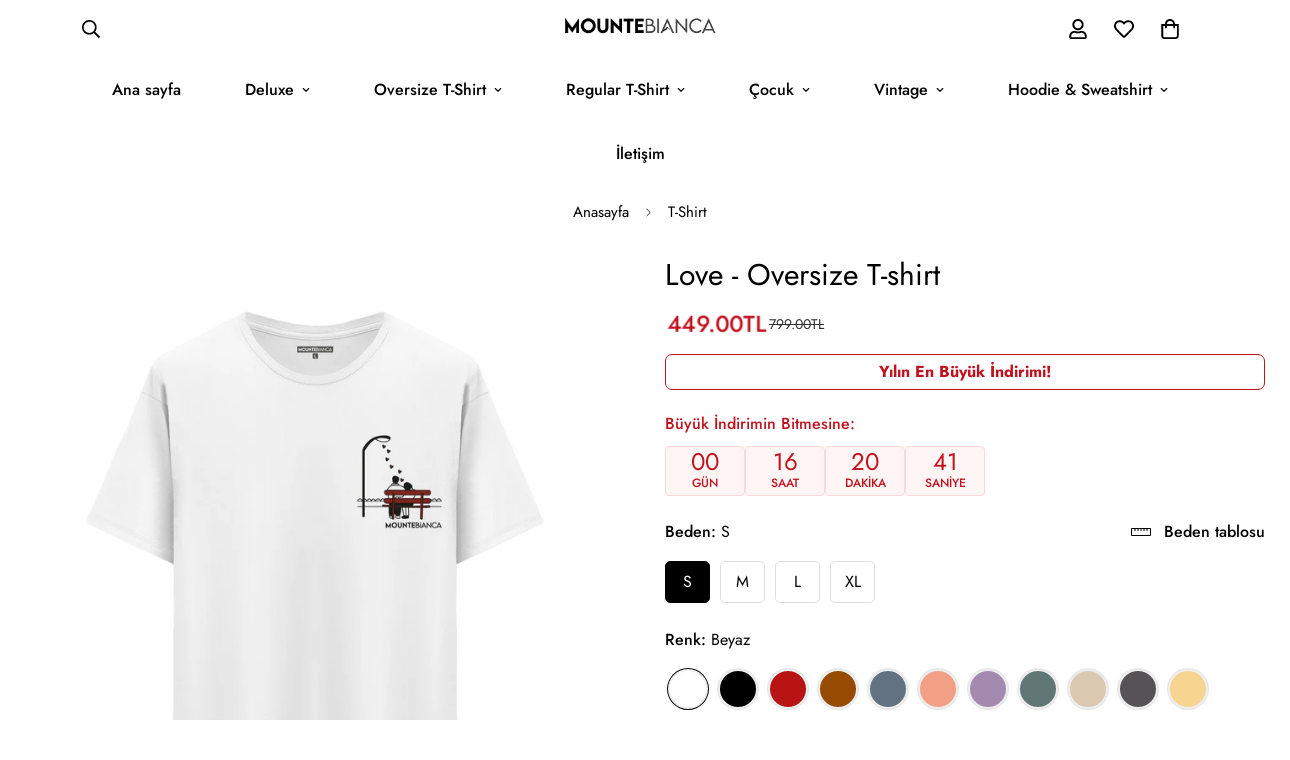

--- FILE ---
content_type: text/html; charset=utf-8
request_url: https://mountebianca.com/products/love-oversize-t-shirt
body_size: 54510
content:

<!doctype html>
<html
  class="no-js  m:overflow-hidden"
  lang="tr"
  data-template="product"
  
>
  <head>
	<script src="//mountebianca.com/cdn/shop/files/pandectes-rules.js?v=11576962127063489760"></script>
	
	
    <meta charset="utf-8">
    <meta http-equiv="X-UA-Compatible" content="IE=edge">
    <meta name="viewport" content="width=device-width, initial-scale=1, maximum-scale=1.0, user-scalable=0">
    <meta name="theme-color" content="#000"><link rel="canonical" href="https://mountebianca.com/products/love-oversize-t-shirt">

<link rel="preconnect" href="https://cdn.shopify.com" crossorigin>

<link rel="icon" type="image/png" href="//mountebianca.com/cdn/shop/files/favicon-02.png?crop=center&height=32&v=1632586351&width=32"><title class="product">Love - Oversize T-shirt</title><meta name="description" content="Kumaş Kalitesi Kumaşlarımız %100 Ege pamuğundan üretilmiştir. Kumaş üretiminde kullanılan boyalar güvenilirdir ve insan sağlığını etkilemez. Boyalar kumaşın yapısını değiştirmediği gibi; kumaşlar esnek, yumuşak ve nefes alan bir dokuya sahiptir. Cildinizde yumuşaklığı hissetmek ve tarzınızı yansıtmak için tişörtlerimiz"><meta property="og:site_name" content="Mounte Bianca">
<meta property="og:url" content="https://mountebianca.com/products/love-oversize-t-shirt">
<meta property="og:title" content="Love - Oversize T-shirt">
<meta property="og:type" content="product">
<meta property="og:description" content="Kumaş Kalitesi Kumaşlarımız %100 Ege pamuğundan üretilmiştir. Kumaş üretiminde kullanılan boyalar güvenilirdir ve insan sağlığını etkilemez. Boyalar kumaşın yapısını değiştirmediği gibi; kumaşlar esnek, yumuşak ve nefes alan bir dokuya sahiptir. Cildinizde yumuşaklığı hissetmek ve tarzınızı yansıtmak için tişörtlerimiz"><meta property="og:image" content="http://mountebianca.com/cdn/shop/files/love-bankta-be.png?v=1711187869">
<meta property="og:image:secure_url" content="https://mountebianca.com/cdn/shop/files/love-bankta-be.png?v=1711187869">
<meta property="og:image:width" content="2048">
<meta property="og:image:height" content="2048"><meta property="og:price:amount" content="449.00">
<meta property="og:price:currency" content="TRY"><meta name="twitter:card" content="summary_large_image">
<meta name="twitter:title" content="Love - Oversize T-shirt">
<meta name="twitter:description" content="Kumaş Kalitesi Kumaşlarımız %100 Ege pamuğundan üretilmiştir. Kumaş üretiminde kullanılan boyalar güvenilirdir ve insan sağlığını etkilemez. Boyalar kumaşın yapısını değiştirmediği gibi; kumaşlar esnek, yumuşak ve nefes alan bir dokuya sahiptir. Cildinizde yumuşaklığı hissetmek ve tarzınızı yansıtmak için tişörtlerimiz">

<style>
  @font-face {  font-family: M-Heading-Font;  font-weight:300;  src: url(https://cdn.shopify.com/s/files/1/0561/2742/2636/files/Jost-Light.ttf?v=1618297125);  font-display: swap;}@font-face {  font-family: M-Heading-Font;  font-weight:400;  src: url(https://cdn.shopify.com/s/files/1/0561/2742/2636/files/Jost-Regular.ttf?v=1618297125);  font-display: swap;}@font-face {  font-family: M-Heading-Font;  font-weight:500;  src: url(https://cdn.shopify.com/s/files/1/0561/2742/2636/files/Jost-Medium.ttf?v=1618297125);  font-display: swap;}@font-face {  font-family: M-Heading-Font;  font-weight:600;  src: url(https://cdn.shopify.com/s/files/1/0561/2742/2636/files/Jost-SemiBold.ttf?v=1618297125);  font-display: swap;}@font-face {  font-family: M-Heading-Font;  font-weight:700;  src: url(https://cdn.shopify.com/s/files/1/0561/2742/2636/files/Jost-Bold.ttf?v=1618297125);  font-display: swap;}:root {  --font-stack-header: 'M-Heading-Font';  --font-weight-header: 400;}@font-face {  font-family: M-Body-Font;  font-weight:300;  src: url(https://cdn.shopify.com/s/files/1/0561/2742/2636/files/Jost-Light.ttf?v=1618297125);  font-display: swap;}@font-face {  font-family: M-Body-Font;  font-weight:400;  src: url(https://cdn.shopify.com/s/files/1/0561/2742/2636/files/Jost-Regular.ttf?v=1618297125);  font-display: swap;}@font-face {  font-family: M-Body-Font;  font-weight:500;  src: url(https://cdn.shopify.com/s/files/1/0561/2742/2636/files/Jost-Medium.ttf?v=1618297125);  font-display: swap;}@font-face {  font-family: M-Body-Font;  font-weight:600;  src: url(https://cdn.shopify.com/s/files/1/0561/2742/2636/files/Jost-SemiBold.ttf?v=1618297125);  font-display: swap;}@font-face {  font-family: M-Body-Font;  font-weight:700;  src: url(https://cdn.shopify.com/s/files/1/0561/2742/2636/files/Jost-Bold.ttf?v=1618297125);  font-display: swap;}:root {  --font-stack-body: 'M-Body-Font';  --font-weight-body: 400;;}
</style>
<style>
  html {
    font-size: calc(var(--font-base-size, 16) * 1px);
    -webkit-font-smoothing: antialiased;
    height: 100%;
    scroll-behavior: smooth;
  }
  body {
    margin: 0;
    font-family: var(--font-stack-body);
    font-weight: var(--font-weight-body);
    font-style: var(--font-style-body);
    color: rgb(var(--color-foreground));
    font-size: calc(var(--font-base-size, 16) * 1px);
    line-height: calc(var(--base-line-height) * 1px);
    background-color: rgb(var(--color-background));
    position: relative;
    min-height: 100%;
  }

  body,
  html {
    overflow-x: clip;
  }

  html.prevent-scroll,
  html.prevent-scroll body {
    height: auto;
    overflow: hidden !important;
  }

  html.prevent-scroll {
    padding-right: var(--m-scrollbar-width);
  }

  h1,
  h2,
  h3,
  h4,
  h5,
  h6 {
    font-family: var(--font-stack-header);
    font-weight: var(--font-weight-header);
    font-style: var(--font-style-header);
    color: rgb(var(--color-heading));
    line-height: normal;
    letter-spacing: var(--heading-letter-spacing);
  }
  h1,
  .h1 {
    font-size: calc(((var(--font-h1-mobile)) / (var(--font-base-size))) * 1rem);
    line-height: 1.278;
  }

  h2,
  .h2 {
    font-size: calc(((var(--font-h2-mobile)) / (var(--font-base-size))) * 1rem);
    line-height: 1.267;
  }

  h3,
  .h3 {
    font-size: calc(((var(--font-h3-mobile)) / (var(--font-base-size))) * 1rem);
    line-height: 1.36;
  }

  h4,
  .h4 {
    font-size: calc(((var(--font-h4-mobile)) / (var(--font-base-size))) * 1rem);
    line-height: 1.4;
  }

  h5,
  .h5 {
    font-size: calc(((var(--font-h5-mobile)) / (var(--font-base-size))) * 1rem);
    line-height: 1.5;
  }

  h6,
  .h6 {
    font-size: calc(((var(--font-h6-mobile)) / (var(--font-base-size))) * 1rem);
    line-height: 1.5;
  }

  @media only screen and (min-width: 768px) {
    .h1,
    h1 {
      font-size: calc(((var(--font-h1-tablet)) / (var(--font-base-size))) * 1rem);
      line-height: 1.238;
    }
    .h2,
    h2 {
      font-size: calc(((var(--font-h2-tablet)) / (var(--font-base-size))) * 1rem);
      line-height: 1.235;
    }
    h3,
    .h3 {
      font-size: calc(((var(--font-h3-tablet)) / (var(--font-base-size))) * 1rem);
      line-height: 1.36;
    }
    h4,
    .h4 {
      font-size: calc(((var(--font-h4-tablet)) / (var(--font-base-size))) * 1rem);
      line-height: 1.4;
    }
  }

  @media only screen and (min-width: 1280px) {
    .h1,
    h1 {
      font-size: calc(((var(--font-h1-desktop)) / (var(--font-base-size))) * 1rem);
      line-height: 1.167;
    }
    .h2,
    h2 {
      font-size: calc(((var(--font-h2-desktop)) / (var(--font-base-size))) * 1rem);
      line-height: 1.238;
    }
    h3,
    .h3 {
      font-size: calc(((var(--font-h3-desktop)) / (var(--font-base-size))) * 1rem);
      line-height: 1.278;
    }
    h4,
    .h4 {
      font-size: calc(((var(--font-h4-desktop)) / (var(--font-base-size))) * 1rem);
      line-height: 1.333;
    }
    h5,
    .h5 {
      font-size: calc(((var(--font-h5-desktop)) / (var(--font-base-size))) * 1rem);
    }
    h6,
    .h6 {
      font-size: calc(((var(--font-h6-desktop)) / (var(--font-base-size))) * 1rem);
    }
  }
  [style*='--aspect-ratio'] {
    position: relative;
    overflow: hidden;
  }
  [style*='--aspect-ratio']:before {
    display: block;
    width: 100%;
    content: '';
    height: 0px;
  }
  [style*='--aspect-ratio'] > *:first-child {
    top: 0;
    left: 0;
    right: 0;
    position: absolute !important;
    object-fit: cover;
    width: 100%;
    height: 100%;
  }
  [style*='--aspect-ratio']:before {
    padding-top: calc(100% / (0.0001 + var(--aspect-ratio, 16/9)));
  }
  @media (max-width: 767px) {
    [style*='--aspect-ratio']:before {
      padding-top: calc(100% / (0.0001 + var(--aspect-ratio-mobile, var(--aspect-ratio, 16/9))));
    }
  }
  .swiper-wrapper {
    display: flex;
  }
  .swiper-container:not(.swiper-container-initialized) .swiper-slide {
    width: calc(100% / var(--items, 1));
    flex: 0 0 auto;
  }
  @media (max-width: 1023px) {
    .swiper-container:not(.swiper-container-initialized) .swiper-slide {
      min-width: 40vw;
      flex: 0 0 auto;
    }
  }
  @media (max-width: 767px) {
    .swiper-container:not(.swiper-container-initialized) .swiper-slide {
      min-width: 66vw;
      flex: 0 0 auto;
    }
  }
</style>


    <link href="//mountebianca.com/cdn/shop/t/10/assets/main.css?v=83035001303841057171721504354" rel="stylesheet" type="text/css" media="all" />

    
<style data-shopify>
:root,.m-color-default {
      --color-background: 255,255,255;
      --color-background-secondary: 245,245,245;
   		
  		--gradient-background: #ffffff;
   		
   		--color-foreground: 0,0,0;
   		--color-foreground-secondary: 50,50,50;
  	--color-heading: 0,0,0;
   		--color-button: 0,0,0;
   		--color-button-text: 255,255,255;
   		--color-outline-button: 0,0,0;
  	--color-button-hover: 0, 0, 0;
  	--color-button-text-hover: 255, 255, 255;
   		--color-border: 222,222,222;
   		--color-price-sale: ,,;
   		--color-price-regular: ,,;
   		--color-form-field: ,,;
   		--color-form-field-text: ,,;
   		--color-tooltip: 0,0,0;
   		--color-tooltip-text: 255,255,255;
   	}
   
.m-color-dark {
      --color-background: 0,0,0;
      --color-background-secondary: 245,245,245;
   		
  		--gradient-background: #000000;
   		
   		--color-foreground: 255,255,255;
   		--color-foreground-secondary: 201,201,201;
  	--color-heading: 255,255,255;
   		--color-button: 255,255,255;
   		--color-button-text: 34,34,34;
   		--color-outline-button: 255,255,255;
  	--color-button-hover: 255, 255, 255;
  	--color-button-text-hover: 34, 34, 34;
   		--color-border: 75,75,75;
   		--color-price-sale: 232,78,78;
   		--color-price-regular: 255,255,255;
   		--color-form-field: 255,255,255;
   		--color-form-field-text: 34,34,34;
   		--color-tooltip: 255,255,255;
   		--color-tooltip-text: 34,34,34;
   	}
   
.m-color-footer {
      --color-background: 245,245,245;
      --color-background-secondary: 245,245,245;
   		
  		--gradient-background: #f5f5f5;
   		
   		--color-foreground: 0,0,0;
   		--color-foreground-secondary: 102,102,102;
  	--color-heading: 34,34,34;
   		--color-button: 34,34,34;
   		--color-button-text: 255,255,255;
   		--color-outline-button: 34,34,34;
  	--color-button-hover: 34, 34, 34;
  	--color-button-text-hover: 255, 255, 255;
   		--color-border: 222,222,222;
   		--color-price-sale: 232,78,78;
   		--color-price-regular: 0,0,0;
   		--color-form-field: 255,255,255;
   		--color-form-field-text: 0,0,0;
   		--color-tooltip: 34,34,34;
   		--color-tooltip-text: 255,255,255;
   	}
   
.m-color-badge-hot {
      --color-background: 230,228,225;
      --color-background-secondary: 230,228,225;
   		
  		--gradient-background: #e6e4e1;
   		
   		--color-foreground: 0,0,0;
   		--color-foreground-secondary: 0,0,0;
  	--color-heading: 0,0,0;
   		--color-button: 255,255,255;
   		--color-button-text: 34,34,34;
   		--color-outline-button: 255,255,255;
  	--color-button-hover: 255, 255, 255;
  	--color-button-text-hover: 34, 34, 34;
   		--color-border: 222,222,222;
   		--color-price-sale: 255,255,255;
   		--color-price-regular: 255,255,255;
   		--color-form-field: 255,255,255;
   		--color-form-field-text: 0,0,0;
   		--color-tooltip: 255,255,255;
   		--color-tooltip-text: 34,34,34;
   	}
   
.m-color-badge-new {
      --color-background: 152,216,202;
      --color-background-secondary: 245,245,245;
   		
  		--gradient-background: #98d8ca;
   		
   		--color-foreground: 255,255,255;
   		--color-foreground-secondary: 255,255,255;
  	--color-heading: 255,255,255;
   		--color-button: 255,255,255;
   		--color-button-text: 34,34,34;
   		--color-outline-button: 255,255,255;
  	--color-button-hover: 255, 255, 255;
  	--color-button-text-hover: 34, 34, 34;
   		--color-border: 222,222,222;
   		--color-price-sale: 255,255,255;
   		--color-price-regular: 255,255,255;
   		--color-form-field: 255,255,255;
   		--color-form-field-text: 0,0,0;
   		--color-tooltip: 255,255,255;
   		--color-tooltip-text: 34,34,34;
   	}
   
.m-color-badge-sale {
      --color-background: 218,63,63;
      --color-background-secondary: 245,245,245;
   		
  		--gradient-background: #da3f3f;
   		
   		--color-foreground: 255,255,255;
   		--color-foreground-secondary: 255,255,255;
  	--color-heading: 255,255,255;
   		--color-button: 255,255,255;
   		--color-button-text: 34,34,34;
   		--color-outline-button: 255,255,255;
  	--color-button-hover: 255, 255, 255;
  	--color-button-text-hover: 34, 34, 34;
   		--color-border: 222,222,222;
   		--color-price-sale: 255,255,255;
   		--color-price-regular: 255,255,255;
   		--color-form-field: 255,255,255;
   		--color-form-field-text: 0,0,0;
   		--color-tooltip: 255,255,255;
   		--color-tooltip-text: 34,34,34;
   	}
   
   .m-color-default, .m-color-dark, .m-color-footer, .m-color-badge-hot, .m-color-badge-new, .m-color-badge-sale {
   	color: rgb(var(--color-foreground));
   	background-color: rgb(var(--color-background));
   }:root {      /* ANIMATIONS */   	--m-duration-short: .1s;      --m-duration-default: .25s;      --m-duration-long: .5s;      --m-duration-image: .65s;      --m-duration-animate: 1s;      --m-animation-duration: 600ms;      --m-animation-fade-in-up: m-fade-in-up var(--m-animation-duration) cubic-bezier(0, 0, 0.3, 1) forwards;      --m-animation-fade-in-left: m-fade-in-left var(--m-animation-duration) cubic-bezier(0, 0, 0.3, 1) forwards;      --m-animation-fade-in-right: m-fade-in-right var(--m-animation-duration) cubic-bezier(0, 0, 0.3, 1) forwards;      --m-animation-fade-in-left-rtl: m-fade-in-left-rtl var(--m-animation-duration) cubic-bezier(0, 0, 0.3, 1) forwards;      --m-animation-fade-in-right-rtl: m-fade-in-right-rtl var(--m-animation-duration) cubic-bezier(0, 0, 0.3, 1) forwards;      --m-animation-fade-in: m-fade-in calc(var(--m-animation-duration) * 2) cubic-bezier(0, 0, 0.3, 1);      --m-animation-zoom-fade: m-zoom-fade var(--m-animation-duration) ease forwards;   	/* BODY */   	--base-line-height: 28;  /* INPUTS */  --inputs-border-width: 1px;   	--inputs-radius: 5px;   	/* BUTTON */   	--btn-letter-spacing: 0px;   	--btn-border-radius: 5px;   	--btn-border-width: 1px;   	--btn-line-height: 23px;   	   	/* COUNT BUBBLE */   	--color-cart-wishlist-count: #ffffff;   	--bg-cart-wishlist-count: #da3f3f;   	/* OVERLAY */   	--color-image-overlay: #000000;   	--opacity-image-overlay: 0.2;   	/* Notification */   	--color-success: 58,135,53;   	--color-warning: 210,134,26;     --color-error: 218, 63, 63;     --color-error-bg: #fbeaea;     --color-warning-bg: #faecd7;     --color-success-bg: #d1eccf;   	/* CUSTOM COLOR */   	--text-black: 0,0,0;   	--text-white: 255,255,255;   	--bg-black: 0,0,0;   	--bg-white: 255,255,255;   	--rounded-full: 9999px;   	--bg-card-placeholder: rgba(243,243,243,1);   	--arrow-select-box: url(//mountebianca.com/cdn/shop/t/10/assets/ar-down.svg?v=92728264558441377851721504353);   	/* FONT SIZES */   	--font-base-size: 16;   	--font-btn-size: 16px;   	--font-btn-weight: 500;   	--font-h1-desktop: 60;   	--font-h1-tablet: 42;   	--font-h1-mobile: 36;   	--font-h2-desktop: 42;   	--font-h2-tablet: 33;   	--font-h2-mobile: 29;   	--font-h3-desktop: 35;   	--font-h3-tablet: 28;   	--font-h3-mobile: 24;   	--font-h4-desktop: 24;   	--font-h4-tablet: 19;   	--font-h4-mobile: 19;   	--font-h5-desktop: 18;   	--font-h5-mobile: 16;   	--font-h6-desktop: 16;   	--font-h6-mobile: 16;   	--heading-letter-spacing: 0px;  --arrow-down-url: url(//mountebianca.com/cdn/shop/t/10/assets/arrow-down.svg?v=157552497485556416461721504353);  --arrow-down-white-url: url(//mountebianca.com/cdn/shop/t/10/assets/arrow-down-white.svg?v=70535736727834135531721504353);  --product-title-line-clamp: unset;   	--spacing-sections-desktop: 100px;      --spacing-sections-laptop: 80px;      --spacing-sections-tablet: 60px;      --spacing-sections-mobile: 48px;   	/* LAYOUT */   	--container-width: 1280px;  --fluid-container-width: 1620px;  --fluid-container-offset: 65px;   }
</style><link rel="stylesheet" href="//mountebianca.com/cdn/shop/t/10/assets/search.css?v=104001498375601984331721504352" media="print" onload="this.media='all'">
<link rel="stylesheet" href="//mountebianca.com/cdn/shop/t/10/assets/cart.css?v=87792237976305593871721504351" media="print" onload="this.media='all'">

<noscript><link href="//mountebianca.com/cdn/shop/t/10/assets/search.css?v=104001498375601984331721504352" rel="stylesheet" type="text/css" media="all" /></noscript>
<noscript><link href="//mountebianca.com/cdn/shop/t/10/assets/cart.css?v=87792237976305593871721504351" rel="stylesheet" type="text/css" media="all" /></noscript><link href="//mountebianca.com/cdn/shop/t/10/assets/vendor.css?v=78734522753772538311721504352" rel="stylesheet" type="text/css" media="all" /><link rel="stylesheet" href="//mountebianca.com/cdn/shop/t/10/assets/custom-style.css?v=68377333970908838601721504353" media="print" onload="this.media='all'">
<link rel="stylesheet" href="//mountebianca.com/cdn/shop/t/10/assets/custom.css?v=7697960749844188381721504400" media="print" onload="this.media='all'">
<noscript><link href="//mountebianca.com/cdn/shop/t/10/assets/custom-style.css?v=68377333970908838601721504353" rel="stylesheet" type="text/css" media="all" /></noscript>
<noscript><link href="//mountebianca.com/cdn/shop/t/10/assets/custom.css?v=7697960749844188381721504400" rel="stylesheet" type="text/css" media="all" /></noscript><style data-shopify>.sf-tab-header {  font-size: 18px;}.sf__index-product-tab .section__header {  margin-bottom: 40px;}.sf-footer .form-control.form__control-icon {  background: #ffffff;}.sf__index-icon-box {  border-top: 1px solid #eeeeee;}.sf__index-icon-box .section-py {  padding-top: 40px;  padding-bottom: 40px;}.sf__index-icon-box .sf-icon-box__text h3 {  font-weight: 500;  font-size: 20px;}.sf__index-icon-box .sf-icon-box__text .rte {  color: #777777;}.sf__index-product-tab .product-tabs__header .sf-tab-header {  font-weight: 500;  line-height: 26px;}.sf__index-product-tab .product-tabs__header .sf-tab-header:after {  bottom: -4px;}.sf__index-custom-content .image-card__content-inner {  display: flex;  flex-direction: column;  align-items: flex-start;  height: 100%;  justify-content: space-between;}.sf__index-custom-content .image-card__content .sf__btn.sf__btn-link::before {  background-color: rgba(0, 0, 0, 0.25);  height: 1px;}.sf__index-custom-content .image-card__content .sf__btn.sf__btn-link::after {  height: 1px;}.sf__index-custom-content .image-card__content-inner .image__card-subheading,.sf__index-product-tab .sf__custom-select,.sf__index-img-with-slider .banner-w-slider__card-title,.sf__index-img-with-slider .sf__slide-content .sf__content-description {  font-weight: 500;}@media (min-width: 768px) {  .sf__index-img-with-slider .section-my {    margin-top: 0;  }}@media (min-width: 1280px) {  .sf__index-testimonial .sf-testimonials-description {    font-size: 36px;    line-height: 52px;  }.sf__index-img-with-slider .sf__slide-content .sf__content-description {    font-size: 20px;  }}@media (min-width: 1536px) {.sf__index-img-with-slider .sf__slide-content .sf__content-heading {    font-size: 70px;    line-height: 90px;  }}@media (max-width: 767px) {  .sf__index-icon-box {    border-top: 0;  }  .sf__index-icon-box .section-py {    padding-top: 0;  }}@media (max-width: 576px) {  .sf__index-icon-box .sf-icon-box__text h3 {    font-size: 18px;  }  .sf__index-product-tab .section__header {    margin-bottom: 30px;  }  .sf__index-slideshow a.sf__mobile-button,  .sf__index-product-tab .product-tabs__content a.sf__btn {    width: 100%;  }}@media (max-width: 1920px) {  .sf__index-testimonial .sf-testimonials-description br {    display: none;  }}@media (min-width: 768px) {  .home-banner__slideshow .sf__slider--large {    height: 85vh;  }}
</style>


<script src="//mountebianca.com/cdn/shop/t/10/assets/product-list.js?v=133975944838759569291721504352" defer="defer"></script>


    <script src="//mountebianca.com/cdn/shop/t/10/assets/vendor.js?v=133022367058576048311721504351" defer="defer"></script>
    <script src="//mountebianca.com/cdn/shop/t/10/assets/theme-global.js?v=40185104835058884241721504353" defer="defer"></script><script src="//mountebianca.com/cdn/shop/t/10/assets/animations.js?v=155369821993258477171721504354" defer="defer"></script><script>window.performance && window.performance.mark && window.performance.mark('shopify.content_for_header.start');</script><meta name="facebook-domain-verification" content="mtqxakoiymbjz217gb27kia14qwbwz">
<meta name="google-site-verification" content="2eoFJeggeMERtOpIm74w0Cd33YRgGpMCHg1YHF95icc">
<meta id="shopify-digital-wallet" name="shopify-digital-wallet" content="/54894133461/digital_wallets/dialog">
<link rel="alternate" type="application/json+oembed" href="https://mountebianca.com/products/love-oversize-t-shirt.oembed">
<script async="async" src="/checkouts/internal/preloads.js?locale=tr-TR"></script>
<script id="shopify-features" type="application/json">{"accessToken":"795fea4d5a1da45ef75ef66c4e167364","betas":["rich-media-storefront-analytics"],"domain":"mountebianca.com","predictiveSearch":true,"shopId":54894133461,"locale":"tr"}</script>
<script>var Shopify = Shopify || {};
Shopify.shop = "mounte-bianca.myshopify.com";
Shopify.locale = "tr";
Shopify.currency = {"active":"TRY","rate":"1.0"};
Shopify.country = "TR";
Shopify.theme = {"name":"MINIMOG v5.3.0 (07\/20) - Temmuz - Yeni Tema","id":142699987157,"schema_name":"Minimog - OS 2.0","schema_version":"5.3.0","theme_store_id":null,"role":"main"};
Shopify.theme.handle = "null";
Shopify.theme.style = {"id":null,"handle":null};
Shopify.cdnHost = "mountebianca.com/cdn";
Shopify.routes = Shopify.routes || {};
Shopify.routes.root = "/";</script>
<script type="module">!function(o){(o.Shopify=o.Shopify||{}).modules=!0}(window);</script>
<script>!function(o){function n(){var o=[];function n(){o.push(Array.prototype.slice.apply(arguments))}return n.q=o,n}var t=o.Shopify=o.Shopify||{};t.loadFeatures=n(),t.autoloadFeatures=n()}(window);</script>
<script id="shop-js-analytics" type="application/json">{"pageType":"product"}</script>
<script defer="defer" async type="module" src="//mountebianca.com/cdn/shopifycloud/shop-js/modules/v2/client.init-shop-cart-sync_BC8vnVON.tr.esm.js"></script>
<script defer="defer" async type="module" src="//mountebianca.com/cdn/shopifycloud/shop-js/modules/v2/chunk.common_D0BZeXbN.esm.js"></script>
<script defer="defer" async type="module" src="//mountebianca.com/cdn/shopifycloud/shop-js/modules/v2/chunk.modal_DrtnNCDF.esm.js"></script>
<script type="module">
  await import("//mountebianca.com/cdn/shopifycloud/shop-js/modules/v2/client.init-shop-cart-sync_BC8vnVON.tr.esm.js");
await import("//mountebianca.com/cdn/shopifycloud/shop-js/modules/v2/chunk.common_D0BZeXbN.esm.js");
await import("//mountebianca.com/cdn/shopifycloud/shop-js/modules/v2/chunk.modal_DrtnNCDF.esm.js");

  window.Shopify.SignInWithShop?.initShopCartSync?.({"fedCMEnabled":true,"windoidEnabled":true});

</script>
<script id="__st">var __st={"a":54894133461,"offset":10800,"reqid":"806b06df-a4b0-4642-893d-35c06a1bb5ba-1769315892","pageurl":"mountebianca.com\/products\/love-oversize-t-shirt","u":"72adf093e386","p":"product","rtyp":"product","rid":7513633554645};</script>
<script>window.ShopifyPaypalV4VisibilityTracking = true;</script>
<script id="captcha-bootstrap">!function(){'use strict';const t='contact',e='account',n='new_comment',o=[[t,t],['blogs',n],['comments',n],[t,'customer']],c=[[e,'customer_login'],[e,'guest_login'],[e,'recover_customer_password'],[e,'create_customer']],r=t=>t.map((([t,e])=>`form[action*='/${t}']:not([data-nocaptcha='true']) input[name='form_type'][value='${e}']`)).join(','),a=t=>()=>t?[...document.querySelectorAll(t)].map((t=>t.form)):[];function s(){const t=[...o],e=r(t);return a(e)}const i='password',u='form_key',d=['recaptcha-v3-token','g-recaptcha-response','h-captcha-response',i],f=()=>{try{return window.sessionStorage}catch{return}},m='__shopify_v',_=t=>t.elements[u];function p(t,e,n=!1){try{const o=window.sessionStorage,c=JSON.parse(o.getItem(e)),{data:r}=function(t){const{data:e,action:n}=t;return t[m]||n?{data:e,action:n}:{data:t,action:n}}(c);for(const[e,n]of Object.entries(r))t.elements[e]&&(t.elements[e].value=n);n&&o.removeItem(e)}catch(o){console.error('form repopulation failed',{error:o})}}const l='form_type',E='cptcha';function T(t){t.dataset[E]=!0}const w=window,h=w.document,L='Shopify',v='ce_forms',y='captcha';let A=!1;((t,e)=>{const n=(g='f06e6c50-85a8-45c8-87d0-21a2b65856fe',I='https://cdn.shopify.com/shopifycloud/storefront-forms-hcaptcha/ce_storefront_forms_captcha_hcaptcha.v1.5.2.iife.js',D={infoText:'hCaptcha ile korunuyor',privacyText:'Gizlilik',termsText:'Koşullar'},(t,e,n)=>{const o=w[L][v],c=o.bindForm;if(c)return c(t,g,e,D).then(n);var r;o.q.push([[t,g,e,D],n]),r=I,A||(h.body.append(Object.assign(h.createElement('script'),{id:'captcha-provider',async:!0,src:r})),A=!0)});var g,I,D;w[L]=w[L]||{},w[L][v]=w[L][v]||{},w[L][v].q=[],w[L][y]=w[L][y]||{},w[L][y].protect=function(t,e){n(t,void 0,e),T(t)},Object.freeze(w[L][y]),function(t,e,n,w,h,L){const[v,y,A,g]=function(t,e,n){const i=e?o:[],u=t?c:[],d=[...i,...u],f=r(d),m=r(i),_=r(d.filter((([t,e])=>n.includes(e))));return[a(f),a(m),a(_),s()]}(w,h,L),I=t=>{const e=t.target;return e instanceof HTMLFormElement?e:e&&e.form},D=t=>v().includes(t);t.addEventListener('submit',(t=>{const e=I(t);if(!e)return;const n=D(e)&&!e.dataset.hcaptchaBound&&!e.dataset.recaptchaBound,o=_(e),c=g().includes(e)&&(!o||!o.value);(n||c)&&t.preventDefault(),c&&!n&&(function(t){try{if(!f())return;!function(t){const e=f();if(!e)return;const n=_(t);if(!n)return;const o=n.value;o&&e.removeItem(o)}(t);const e=Array.from(Array(32),(()=>Math.random().toString(36)[2])).join('');!function(t,e){_(t)||t.append(Object.assign(document.createElement('input'),{type:'hidden',name:u})),t.elements[u].value=e}(t,e),function(t,e){const n=f();if(!n)return;const o=[...t.querySelectorAll(`input[type='${i}']`)].map((({name:t})=>t)),c=[...d,...o],r={};for(const[a,s]of new FormData(t).entries())c.includes(a)||(r[a]=s);n.setItem(e,JSON.stringify({[m]:1,action:t.action,data:r}))}(t,e)}catch(e){console.error('failed to persist form',e)}}(e),e.submit())}));const S=(t,e)=>{t&&!t.dataset[E]&&(n(t,e.some((e=>e===t))),T(t))};for(const o of['focusin','change'])t.addEventListener(o,(t=>{const e=I(t);D(e)&&S(e,y())}));const B=e.get('form_key'),M=e.get(l),P=B&&M;t.addEventListener('DOMContentLoaded',(()=>{const t=y();if(P)for(const e of t)e.elements[l].value===M&&p(e,B);[...new Set([...A(),...v().filter((t=>'true'===t.dataset.shopifyCaptcha))])].forEach((e=>S(e,t)))}))}(h,new URLSearchParams(w.location.search),n,t,e,['guest_login'])})(!0,!0)}();</script>
<script integrity="sha256-4kQ18oKyAcykRKYeNunJcIwy7WH5gtpwJnB7kiuLZ1E=" data-source-attribution="shopify.loadfeatures" defer="defer" src="//mountebianca.com/cdn/shopifycloud/storefront/assets/storefront/load_feature-a0a9edcb.js" crossorigin="anonymous"></script>
<script data-source-attribution="shopify.dynamic_checkout.dynamic.init">var Shopify=Shopify||{};Shopify.PaymentButton=Shopify.PaymentButton||{isStorefrontPortableWallets:!0,init:function(){window.Shopify.PaymentButton.init=function(){};var t=document.createElement("script");t.src="https://mountebianca.com/cdn/shopifycloud/portable-wallets/latest/portable-wallets.tr.js",t.type="module",document.head.appendChild(t)}};
</script>
<script data-source-attribution="shopify.dynamic_checkout.buyer_consent">
  function portableWalletsHideBuyerConsent(e){var t=document.getElementById("shopify-buyer-consent"),n=document.getElementById("shopify-subscription-policy-button");t&&n&&(t.classList.add("hidden"),t.setAttribute("aria-hidden","true"),n.removeEventListener("click",e))}function portableWalletsShowBuyerConsent(e){var t=document.getElementById("shopify-buyer-consent"),n=document.getElementById("shopify-subscription-policy-button");t&&n&&(t.classList.remove("hidden"),t.removeAttribute("aria-hidden"),n.addEventListener("click",e))}window.Shopify?.PaymentButton&&(window.Shopify.PaymentButton.hideBuyerConsent=portableWalletsHideBuyerConsent,window.Shopify.PaymentButton.showBuyerConsent=portableWalletsShowBuyerConsent);
</script>
<script>
  function portableWalletsCleanup(e){e&&e.src&&console.error("Failed to load portable wallets script "+e.src);var t=document.querySelectorAll("shopify-accelerated-checkout .shopify-payment-button__skeleton, shopify-accelerated-checkout-cart .wallet-cart-button__skeleton"),e=document.getElementById("shopify-buyer-consent");for(let e=0;e<t.length;e++)t[e].remove();e&&e.remove()}function portableWalletsNotLoadedAsModule(e){e instanceof ErrorEvent&&"string"==typeof e.message&&e.message.includes("import.meta")&&"string"==typeof e.filename&&e.filename.includes("portable-wallets")&&(window.removeEventListener("error",portableWalletsNotLoadedAsModule),window.Shopify.PaymentButton.failedToLoad=e,"loading"===document.readyState?document.addEventListener("DOMContentLoaded",window.Shopify.PaymentButton.init):window.Shopify.PaymentButton.init())}window.addEventListener("error",portableWalletsNotLoadedAsModule);
</script>

<script type="module" src="https://mountebianca.com/cdn/shopifycloud/portable-wallets/latest/portable-wallets.tr.js" onError="portableWalletsCleanup(this)" crossorigin="anonymous"></script>
<script nomodule>
  document.addEventListener("DOMContentLoaded", portableWalletsCleanup);
</script>

<link id="shopify-accelerated-checkout-styles" rel="stylesheet" media="screen" href="https://mountebianca.com/cdn/shopifycloud/portable-wallets/latest/accelerated-checkout-backwards-compat.css" crossorigin="anonymous">
<style id="shopify-accelerated-checkout-cart">
        #shopify-buyer-consent {
  margin-top: 1em;
  display: inline-block;
  width: 100%;
}

#shopify-buyer-consent.hidden {
  display: none;
}

#shopify-subscription-policy-button {
  background: none;
  border: none;
  padding: 0;
  text-decoration: underline;
  font-size: inherit;
  cursor: pointer;
}

#shopify-subscription-policy-button::before {
  box-shadow: none;
}

      </style>

<script>window.performance && window.performance.mark && window.performance.mark('shopify.content_for_header.end');</script>

    <script>
      document.documentElement.className = document.documentElement.className.replace('no-js', 'js');
      if (Shopify.designMode) {
        document.documentElement.classList.add('shopify-design-mode');
      }
    </script>
    <script>window.MinimogTheme = {};window.MinimogLibs = {};window.MinimogStrings = {  addToCart: "Sepete ekle",  soldOut: "Tükendi",  unavailable: "Stokta yok",  inStock: "Stokta var",  lowStock: 'Low stock',  inventoryQuantityHtml: '<span class="m-product-inventory__quantity">{{ quantity }}</span> In stock',  inventoryLowQuantityHtml: 'Only <span class="m-product-inventory__quantity">{{ quantity }}</span> left',  checkout: "Ödeme",  viewCart: "Sepeti görüntüle",  cartRemove: "Sil",  zipcodeValidate: "Posta kodu boş bırakılamaz",  noShippingRate: "Adresiniz için kargo ücretlendirmesi bulunamadı",  shippingRatesResult: "Adresiniz için {{count}} kargo ücreti bulduk",  recommendTitle: "Öneriler",  shipping: "Kargo",  add: "Ekle",  itemAdded: "Ürününüz başarıyla sepete eklendi",  requiredField: "Sepete eklemeden önce lütfen gerekli alanları seçin",  hours: "saat",  mins: "dakika",  outOfStock: "Stokta yok",  sold: "Tükendi",  available: "Mevcut",  preorder: "Ön-sipariş",  sold_out_items_message: "Ürün tükendi.",  unitPrice: "Birim fiyat",  unitPriceSeparator: "her",  cartError: "There was an error while updating your cart. Please try again.",  quantityError: "Yeterli ürün yok. Yalnızca {{ quantity }} kaldı.' }}",  selectVariant: "Please select a variant before adding the product to your cart.",  valideDateTimeDelivery: "Please choose the current or future time."};window.MinimogThemeStyles = {  product: "https://mountebianca.com/cdn/shop/t/10/assets/product.css?v=25212838471963727991721504352",  productInventory: "https://mountebianca.com/cdn/shop/t/10/assets/component-product-inventory.css?v=111082497872923960041721504352"};window.MinimogThemeScripts = {  productModel: "https://mountebianca.com/cdn/shop/t/10/assets/product-model.js?v=74883181231862109891721504352",  productMedia: "https://mountebianca.com/cdn/shop/t/10/assets/product-media.js?v=173660877729249554031721504352",  variantsPicker: "https://mountebianca.com/cdn/shop/t/10/assets/variant-picker.js?v=57634692338614062141721504353",  instagram: "https://mountebianca.com/cdn/shop/t/10/assets/instagram.js?v=10017939140122895511721504353",  parallax: "https://mountebianca.com/cdn/shop/t/10/assets/simple-parallax.js?v=4381",  productInventory: "https://mountebianca.com/cdn/shop/t/10/assets/product-inventory.js?v=56130558051591069411721504353"};window.MinimogSettings = {  design_mode: false,  requestPath: "\/products\/love-oversize-t-shirt",  template: "product",  templateName: "product",productHandle: "love-oversize-t-shirt",    productId: 7513633554645,currency_code: "TRY",  money_format: "{{amount}}TL",  base_url: window.location.origin + Shopify.routes.root,  money_with_currency_format: "{{amount}}TL","filter_color1.png":"\/\/mountebianca.com\/cdn\/shop\/t\/10\/assets\/filter_color1.png?v=106687958884429037031721504441","filter_color1":"gingham","filter_color2.png":"\/\/mountebianca.com\/cdn\/shop\/t\/10\/assets\/filter_color2.png?v=137252522669638725141721504441","filter_color2":"flannel",theme: {    id: 142699987157,    name: "MINIMOG v5.3.0 (07\/20) - Temmuz - Yeni Tema",    role: "main",    version: "5.3.0",    online_store_version: "2.0",    preview_url: "https://mountebianca.com?preview_theme_id=142699987157",  },  shop_domain: "https:\/\/mountebianca.com",  shop_locale: {    published: [{"shop_locale":{"locale":"tr","enabled":true,"primary":true,"published":true}}],    current: "tr",    primary: "tr",  },  routes: {    root: "\/",    cart: "\/cart",    product_recommendations_url: "\/recommendations\/products",    cart_add_url: '/cart/add',    cart_change_url: '/cart/change',    cart_update_url: '/cart/update',    predictive_search_url: '/search/suggest',    search_url: '/search'  },  hide_unavailable_product_options: true,  pcard_image_ratio: "original",  cookie_consent_allow: "Tüm Çerezleri Kabul Et",  cookie_consent_message: "İnternet sitemizde çerezler vasıtasıyla kişisel verileriniz işlenmektedir. Detaylı bilgi için Gizlilik Politikamıza göz atabilirsiniz.",  cookie_consent_placement: "bottom",  cookie_consent_learnmore_link: "https:\/\/mountebianca.com\/policies\/privacy-policy",  cookie_consent_learnmore: "Gizlilik Politikası",  cookie_consent_theme: "black",  cookie_consent_decline: "Çerezleri Reddet",  show_cookie_consent: false,  product_colors: "Siyah: #000000,\nBeyaz: #FFFFFF,\nAntrasit Mavi: #637281,\nPortakal: #eba014,\nSomon: #f1a085,\nMor: #a48aaf,\nYeşil: #607674,\nKrem: #dac8b0,\nAntrasit: #575256,\nSarı: #f7d490,\nRoyal Mavi: #192655,\nKırmızı: #b81414,\nKahverengi: #964b00,\nLacivert: #3b3d52",  use_ajax_atc: true,  discount_code_enable: false,  enable_cart_drawer: true,  pcard_show_lowest_prices: false,  date_now: "2026\/01\/25  7:38:00+0300 (+03)",  foxKitBaseUrl: "foxkit.app"};function __setSwatchesOptions() {
    try {
      MinimogSettings._colorSwatches = []
      MinimogSettings._imageSwatches = []

      MinimogSettings.product_colors
        .split(',').filter(Boolean)
        .forEach(colorSwatch => {
          const [key, value] = colorSwatch.split(':')
          MinimogSettings._colorSwatches.push({
            key: key.trim().toLowerCase(),
            value: value && value.trim() || ''
          })
        })

      Object.keys(MinimogSettings).forEach(key => {
        if (key.includes('filter_color') && !key.includes('.png')) {
          if (MinimogSettings[`${key}.png`]) {
            MinimogSettings._imageSwatches.push({
              key: MinimogSettings[key].toLowerCase(),
              value: MinimogSettings[`${key}.png`]
            })
          }
        }
      })
    } catch (e) {
      console.error('Failed to convert color/image swatch structure!', e)
    }
  }

  __setSwatchesOptions();
</script>

    <style>
  .foxkit-lucky-wheel__text{
font-size:18px!important;
}
</style>
  <!-- BEGIN app block: shopify://apps/pandectes-gdpr/blocks/banner/58c0baa2-6cc1-480c-9ea6-38d6d559556a -->
  
    
      <!-- TCF is active, scripts are loaded above -->
      
        <script>
          if (!window.PandectesRulesSettings) {
            window.PandectesRulesSettings = {"store":{"id":54894133461,"adminMode":false,"headless":false,"storefrontRootDomain":"","checkoutRootDomain":"","storefrontAccessToken":""},"banner":{"revokableTrigger":false,"cookiesBlockedByDefault":"0","hybridStrict":false,"isActive":true},"geolocation":{"auOnly":false,"brOnly":false,"caOnly":false,"chOnly":false,"euOnly":false,"jpOnly":false,"nzOnly":false,"thOnly":false,"zaOnly":false,"canadaOnly":false,"globalVisibility":true},"blocker":{"isActive":true,"googleConsentMode":{"isActive":false,"id":"","analyticsId":"","adwordsId":"","adStorageCategory":4,"analyticsStorageCategory":2,"functionalityStorageCategory":1,"personalizationStorageCategory":1,"securityStorageCategory":0,"customEvent":false,"redactData":false,"urlPassthrough":false,"dataLayerProperty":"dataLayer","waitForUpdate":0,"useNativeChannel":false},"facebookPixel":{"isActive":false,"id":"","ldu":false},"microsoft":{"isActive":false,"uetTags":""},"clarity":{},"rakuten":{"isActive":false,"cmp":false,"ccpa":false},"gpcIsActive":true,"klaviyoIsActive":false,"defaultBlocked":0,"patterns":{"whiteList":[],"blackList":{"1":[],"2":["https://www.googletagmanager.com/gtm.js?id=GTM"],"4":["googletagmanager.com/gtag/js\\?id=AW|googleadservices.com"],"8":[]},"iframesWhiteList":[],"iframesBlackList":{"1":[],"2":[],"4":[],"8":[]},"beaconsWhiteList":[],"beaconsBlackList":{"1":[],"2":[],"4":[],"8":[]}}}};
            const rulesScript = document.createElement('script');
            window.PandectesRulesSettings.auto = true;
            rulesScript.src = "https://cdn.shopify.com/extensions/019bed03-b206-7ab3-9c8b-20b884e5903f/gdpr-243/assets/pandectes-rules.js";
            const firstChild = document.head.firstChild;
            document.head.insertBefore(rulesScript, firstChild);
          }
        </script>
      
      <script>
        
          window.PandectesSettings = {"store":{"id":54894133461,"plan":"premium","theme":"MINIMOG v5.3.0 (07/20) - Temmuz - Yeni Tema","primaryLocale":"tr","adminMode":false,"headless":false,"storefrontRootDomain":"","checkoutRootDomain":"","storefrontAccessToken":""},"tsPublished":1755783572,"declaration":{"showType":true,"showPurpose":false,"showProvider":false,"declIntroText":"Web sitesinin işlevselliğini optimize etmek, performansını analiz etmek ve size kişiselleştirilmiş bir deneyim sunmak için çerezler kullanıyoruz. Bazı çerezler, web sitesinin doğru şekilde çalışmasını sağlamak için gereklidir ve devre dışı bırakılamaz. Bu pencerede çerez tercihlerinizi yönetebilirsiniz.","showDateGenerated":false},"language":{"unpublished":[],"languageMode":"Single","fallbackLanguage":"tr","languageDetection":"browser","languagesSupported":[]},"texts":{"managed":{"headerText":{"en":"We respect your privacy","tr":"Daha iyi bir deneyim için iznini istiyoruz"},"consentText":{"en":"This website uses cookies to ensure you get the best experience.","tr":"Sitemizde çerezler yoluyla kişisel veri işlenmekte olup gerekli olan çerezler bilgi toplumu hizmetlerinin sunulması amacıyla kullanılmaktadır, diğer çerezler açık rıza vermeniz halinde, sizlere yönelik reklam/pazarlama faaliyetlerinin yapılması, sitemizin daha işlevsel kılınması ve kişiselleştirme (gizlilik tercihiniz hariç olmak üzere diğer tercihlerinizin siteye tekrar girdiğinizde hatırlanmasını sağlamak), amaçlarıyla sınırlı olarak kullanılacaktır."},"linkText":{"en":"Learn more","tr":"Çerezlere İlişkin Aydınlatma Metni"},"imprintText":{"en":"Imprint","tr":"Imprint"},"googleLinkText":{"en":"Google's Privacy Terms"},"allowButtonText":{"en":"Accept","tr":"Hepsini Kabul Et"},"denyButtonText":{"en":"Decline","tr":"Hepsini Reddet"},"dismissButtonText":{"en":"Ok","tr":"Ok"},"leaveSiteButtonText":{"en":"Leave this site","tr":"Leave this site"},"preferencesButtonText":{"en":"Preferences","tr":"Ayarları Yapılandır"},"cookiePolicyText":{"en":"Cookie policy","tr":"Çerez Politikası"},"preferencesPopupTitleText":{"en":"Manage consent preferences","tr":"Gizlilik Tercihi ve Çerez Ayarları"},"preferencesPopupIntroText":{"en":"We use cookies to optimize website functionality, analyze the performance, and provide personalized experience to you. Some cookies are essential to make the website operate and function correctly. Those cookies cannot be disabled. In this window you can manage your preference of cookies.","tr":"Herhangi bir web sitesini ziyaret ettiğinizde site, tarayıcınızdan genellikle tanımlama bilgileri biçiminde olmak üzere bilgiler alabilir veya depolayabilir. Bu bilgiler; siz, tercihleriniz ya da cihazınız hakkında olabilir veya siteyi beklediğiniz şekilde çalıştırmak üzere kullanılabilir. Bilgiler çoğunlukla sizi doğrudan tanımlamaz ancak size daha kişiselleştirilmiş bir web deneyimi sunabilir. Bazı tanımlama bilgisi türlerine izin vermemeyi seçebilirsiniz. Daha fazla bilgi edinmek ve varsayılan ayarlarımızı değiştirmek için farklı kategori başlıklarına tıklayın. Bununla birlikte, bazı tanımlama bilgisi türlerini engellediğinizde site deneyiminiz ve sunabildiğimiz hizmetler bu durumdan etkilenebilir."},"preferencesPopupSaveButtonText":{"en":"Save preferences","tr":"Çerez Ayarlarımı Kaydet"},"preferencesPopupCloseButtonText":{"en":"Close","tr":"Kapat"},"preferencesPopupAcceptAllButtonText":{"en":"Accept all","tr":"Hepsini Kabul Et"},"preferencesPopupRejectAllButtonText":{"en":"Reject all","tr":"Hepsini Reddet"},"cookiesDetailsText":{"en":"Cookies details","tr":"Çerez ayrıntıları"},"preferencesPopupAlwaysAllowedText":{"en":"Always allowed","tr":"Her zaman izin verilir\t"},"accessSectionParagraphText":{"en":"You have the right to request access to your data at any time.","tr":"You have the right to request access to your data at any time."},"accessSectionTitleText":{"en":"Data portability","tr":"Data portability"},"accessSectionAccountInfoActionText":{"en":"Personal data"},"accessSectionDownloadReportActionText":{"en":"Request export"},"accessSectionGDPRRequestsActionText":{"en":"Data subject requests"},"accessSectionOrdersRecordsActionText":{"en":"Orders"},"rectificationSectionParagraphText":{"en":"You have the right to request your data to be updated whenever you think it is appropriate.","tr":"You have the right to request your data to be updated whenever you think it is appropriate."},"rectificationSectionTitleText":{"en":"Data Rectification","tr":"Data Rectification"},"rectificationCommentPlaceholder":{"en":"Describe what you want to be updated"},"rectificationCommentValidationError":{"en":"Comment is required"},"rectificationSectionEditAccountActionText":{"en":"Request an update"},"erasureSectionTitleText":{"en":"Right to be forgotten","tr":"Right to be forgotten"},"erasureSectionParagraphText":{"en":"You have the right to ask all your data to be erased. After that, you will no longer be able to access your account.","tr":"You have the right to ask all your data to be erased. After that, you will no longer be able to access your account."},"erasureSectionRequestDeletionActionText":{"en":"Request personal data deletion"},"consentDate":{"en":"Consent date"},"consentId":{"en":"Consent ID"},"consentSectionChangeConsentActionText":{"en":"Change consent preference"},"consentSectionConsentedText":{"en":"You consented to the cookies policy of this website on"},"consentSectionNoConsentText":{"en":"You have not consented to the cookies policy of this website."},"consentSectionTitleText":{"en":"Your cookie consent"},"consentStatus":{"en":"Consent preference"},"confirmationFailureMessage":{"en":"Your request was not verified. Please try again and if problem persists, contact store owner for assistance"},"confirmationFailureTitle":{"en":"A problem occurred"},"confirmationSuccessMessage":{"en":"We will soon get back to you as to your request."},"confirmationSuccessTitle":{"en":"Your request is verified"},"guestsSupportEmailFailureMessage":{"en":"Your request was not submitted. Please try again and if problem persists, contact store owner for assistance."},"guestsSupportEmailFailureTitle":{"en":"A problem occurred"},"guestsSupportEmailPlaceholder":{"en":"E-mail address"},"guestsSupportEmailSuccessMessage":{"en":"If you are registered as a customer of this store, you will soon receive an email with instructions on how to proceed."},"guestsSupportEmailSuccessTitle":{"en":"Thank you for your request"},"guestsSupportEmailValidationError":{"en":"Email is not valid"},"guestsSupportInfoText":{"en":"Please login with your customer account to further proceed."},"submitButton":{"en":"Submit"},"submittingButton":{"en":"Submitting..."},"cancelButton":{"en":"Cancel"},"declIntroText":{"en":"We use cookies to optimize website functionality, analyze the performance, and provide personalized experience to you. Some cookies are essential to make the website operate and function correctly. Those cookies cannot be disabled. In this window you can manage your preference of cookies.","tr":"Web sitesinin işlevselliğini optimize etmek, performansını analiz etmek ve size kişiselleştirilmiş bir deneyim sunmak için çerezler kullanıyoruz. Bazı çerezler, web sitesinin doğru şekilde çalışmasını sağlamak için gereklidir ve devre dışı bırakılamaz. Bu pencerede çerez tercihlerinizi yönetebilirsiniz."},"declName":{"en":"Name"},"declPurpose":{"en":"Purpose"},"declType":{"en":"Type"},"declRetention":{"en":"Retention"},"declProvider":{"en":"Provider"},"declFirstParty":{"en":"First-party"},"declThirdParty":{"en":"Third-party"},"declSeconds":{"en":"seconds"},"declMinutes":{"en":"minutes"},"declHours":{"en":"hours"},"declDays":{"en":"days"},"declMonths":{"en":"months"},"declYears":{"en":"years"},"declSession":{"en":"Session"},"declDomain":{"en":"Domain"},"declPath":{"en":"Path"}},"categories":{"strictlyNecessaryCookiesTitleText":{"en":"Strictly necessary cookies","tr":"Zorunlu Çerezler"},"strictlyNecessaryCookiesDescriptionText":{"en":"These cookies are essential in order to enable you to move around the website and use its features, such as accessing secure areas of the website. The website cannot function properly without these cookies.","tr":"Bu çerezler, web sitesinde dolaşmanızı ve güvenli alanlara erişim gibi temel işlevleri kullanmanızı sağlamak için gereklidir. Web sitesi, bu çerezler olmadan düzgün çalışamaz."},"functionalityCookiesTitleText":{"en":"Functional cookies","tr":"Fonksiyonel Çerezler"},"functionalityCookiesDescriptionText":{"en":"These cookies enable the site to provide enhanced functionality and personalisation. They may be set by us or by third party providers whose services we have added to our pages. If you do not allow these cookies then some or all of these services may not function properly.","tr":"Bu çerezler, web sitesinin gelişmiş işlevsellik ve kişiselleştirme sağlamasına yardımcı olur. Bu çerezler, bizim tarafımızdan veya sayfalarımıza entegre ettiğimiz üçüncü taraf hizmet sağlayıcıları tarafından ayarlanabilir. Bu çerezlere izin vermezseniz, bazı veya tüm bu hizmetler düzgün çalışmayabilir."},"performanceCookiesTitleText":{"en":"Performance cookies","tr":"Performans Çerezleri"},"performanceCookiesDescriptionText":{"en":"These cookies enable us to monitor and improve the performance of our website. For example, they allow us to count visits, identify traffic sources and see which parts of the site are most popular.","tr":"Bu çerezler, web sitemizin performansını izlememizi ve iyileştirmemizi sağlar. Örneğin, ziyaret sayılarını belirlememize, trafik kaynaklarını analiz etmemize ve web sitesinde en popüler bölümleri görmemize yardımcı olur."},"targetingCookiesTitleText":{"en":"Targeting cookies","tr":"Hedefleme Çerezleri"},"targetingCookiesDescriptionText":{"en":"These cookies may be set through our site by our advertising partners. They may be used by those companies to build a profile of your interests and show you relevant adverts on other sites.    They do not store directly personal information, but are based on uniquely identifying your browser and internet device. If you do not allow these cookies, you will experience less targeted advertising.","tr":"Bu çerezler, reklam ortaklarımız tarafından web sitemiz aracılığıyla yerleştirilebilir. İlgilerinize göre bir profil oluşturmak ve diğer web sitelerinde size daha alakalı reklamlar göstermek için kullanılabilirler. Bu çerezler doğrudan kişisel bilgilerinizi saklamaz, ancak tarayıcınızı ve internet cihazınızı benzersiz şekilde tanımlayarak çalışırlar. Bu çerezlere izin vermezseniz, daha az kişiselleştirilmiş reklamlar görürsünüz."},"unclassifiedCookiesTitleText":{"en":"Unclassified cookies","tr":"Sınıflandırılmamış Çerezler"},"unclassifiedCookiesDescriptionText":{"en":"Unclassified cookies are cookies that we are in the process of classifying, together with the providers of individual cookies.","tr":"Bu çerezler, hangi kategoriye ait olduklarını belirleme sürecinde olduğumuz çerezlerdir. Bu sınıflandırma, çerezleri sağlayan taraflarla birlikte yürütülmektedir."}},"auto":{}},"library":{"previewMode":false,"fadeInTimeout":0,"defaultBlocked":0,"showLink":true,"showImprintLink":false,"showGoogleLink":false,"enabled":true,"cookie":{"expiryDays":180,"secure":true,"domain":""},"dismissOnScroll":false,"dismissOnWindowClick":false,"dismissOnTimeout":false,"palette":{"popup":{"background":"#FFFFFF","backgroundForCalculations":{"a":1,"b":255,"g":255,"r":255},"text":"#000000"},"button":{"background":"transparent","backgroundForCalculations":{"a":1,"b":255,"g":255,"r":255},"text":"#000000","textForCalculation":{"a":1,"b":0,"g":0,"r":0},"border":"#000000"}},"content":{"href":"/pages/cerezlere-iliskin-aydinlatma-metni","imprintHref":"/","close":"&#10005;","target":"_blank","logo":"<img class=\"cc-banner-logo\" style=\"max-height: 25px;\" src=\"https://mounte-bianca.myshopify.com/cdn/shop/files/pandectes-banner-logo.png\" alt=\"Cookie banner\" />"},"window":"<div role=\"dialog\" aria-label=\"{{header}}\" aria-describedby=\"cookieconsent:desc\" id=\"pandectes-banner\" class=\"cc-window-wrapper cc-bottom-wrapper\"><div class=\"pd-cookie-banner-window cc-window {{classes}}\"><!--googleoff: all-->{{children}}<!--googleon: all--></div></div>","compliance":{"custom":"<div class=\"cc-compliance cc-highlight\">{{preferences}}{{allow}}</div>"},"type":"custom","layouts":{"basic":"{{logo}}{{messagelink}}{{compliance}}"},"position":"bottom","theme":"wired","revokable":true,"animateRevokable":false,"revokableReset":false,"revokableLogoUrl":"https://mounte-bianca.myshopify.com/cdn/shop/files/pandectes-reopen-logo.png","revokablePlacement":"bottom-left","revokableMarginHorizontal":15,"revokableMarginVertical":15,"static":false,"autoAttach":true,"hasTransition":true,"blacklistPage":[""],"elements":{"close":"<button aria-label=\"Kapat\" type=\"button\" class=\"cc-close\">{{close}}</button>","dismiss":"<button type=\"button\" class=\"cc-btn cc-btn-decision cc-dismiss\">{{dismiss}}</button>","allow":"<button type=\"button\" class=\"cc-btn cc-btn-decision cc-allow\">{{allow}}</button>","deny":"<button type=\"button\" class=\"cc-btn cc-btn-decision cc-deny\">{{deny}}</button>","preferences":"<button type=\"button\" class=\"cc-btn cc-settings\" onclick=\"Pandectes.fn.openPreferences()\">{{preferences}}</button>"}},"geolocation":{"auOnly":false,"brOnly":false,"caOnly":false,"chOnly":false,"euOnly":false,"jpOnly":false,"nzOnly":false,"thOnly":false,"zaOnly":false,"canadaOnly":false,"globalVisibility":true},"dsr":{"guestsSupport":false,"accessSectionDownloadReportAuto":false},"banner":{"resetTs":1739192532,"extraCss":"        .cc-banner-logo {max-width: 24em!important;}    @media(min-width: 768px) {.cc-window.cc-floating{max-width: 24em!important;width: 24em!important;}}    .cc-message, .pd-cookie-banner-window .cc-header, .cc-logo {text-align: left}    .cc-window-wrapper{z-index: 2147483647;}    .cc-window{z-index: 2147483647;font-size: 14px!important;font-family: inherit;}    .pd-cookie-banner-window .cc-header{font-size: 14px!important;font-family: inherit;}    .pd-cp-ui{font-family: inherit; background-color: #FFFFFF;color:#000000;}    button.pd-cp-btn, a.pd-cp-btn{}    input + .pd-cp-preferences-slider{background-color: rgba(0, 0, 0, 0.3)}    .pd-cp-scrolling-section::-webkit-scrollbar{background-color: rgba(0, 0, 0, 0.3)}    input:checked + .pd-cp-preferences-slider{background-color: rgba(0, 0, 0, 1)}    .pd-cp-scrolling-section::-webkit-scrollbar-thumb {background-color: rgba(0, 0, 0, 1)}    .pd-cp-ui-close{color:#000000;}    .pd-cp-preferences-slider:before{background-color: #FFFFFF}    .pd-cp-title:before {border-color: #000000!important}    .pd-cp-preferences-slider{background-color:#000000}    .pd-cp-toggle{color:#000000!important}    @media(max-width:699px) {.pd-cp-ui-close-top svg {fill: #000000}}    .pd-cp-toggle:hover,.pd-cp-toggle:visited,.pd-cp-toggle:active{color:#000000!important}    .pd-cookie-banner-window {box-shadow: 0 0 18px rgb(0 0 0 / 20%);}  ","customJavascript":{"useButtons":true},"showPoweredBy":false,"logoHeight":25,"revokableTrigger":false,"hybridStrict":false,"cookiesBlockedByDefault":"0","isActive":true,"implicitSavePreferences":true,"cookieIcon":false,"blockBots":false,"showCookiesDetails":true,"hasTransition":true,"blockingPage":false,"showOnlyLandingPage":false,"leaveSiteUrl":"https://www.google.com","linkRespectStoreLang":false},"cookies":{"0":[{"name":"secure_customer_sig","type":"http","domain":"mountebianca.com","path":"/","provider":"Shopify","firstParty":true,"retention":"1 year(s)","expires":1,"unit":"declYears","purpose":{"en":"Used to identify a user after they sign into a shop as a customer so they do not need to log in again.","tr":"Used to identify a user after they sign into a shop as a customer so they do not need to log in again."}},{"name":"localization","type":"http","domain":"mountebianca.com","path":"/","provider":"Shopify","firstParty":true,"retention":"1 year(s)","expires":1,"unit":"declYears","purpose":{"en":"Used to localize the cart to the correct country.","tr":"Used to localize the cart to the correct country."}},{"name":"_tracking_consent","type":"http","domain":".mountebianca.com","path":"/","provider":"Shopify","firstParty":true,"retention":"1 year(s)","expires":1,"unit":"declYears","purpose":{"en":"Used to store a user's preferences if a merchant has set up privacy rules in the visitor's region.","tr":"Used to store a user's preferences if a merchant has set up privacy rules in the visitor's region."}},{"name":"keep_alive","type":"http","domain":"mountebianca.com","path":"/","provider":"Shopify","firstParty":true,"retention":"30 minute(s)","expires":30,"unit":"declMinutes","purpose":{"en":"Used when international domain redirection is enabled to determine if a request is the first one of a session.","tr":"Used when international domain redirection is enabled to determine if a request is the first one of a session."}},{"name":"cart","type":"http","domain":"mountebianca.com","path":"/","provider":"Shopify","firstParty":true,"retention":"1 month(s)","expires":1,"unit":"declMonths","purpose":{"en":"Contains information related to the user's cart.","tr":"Contains information related to the user's cart."}},{"name":"cart_sig","type":"http","domain":"mountebianca.com","path":"/","provider":"Shopify","firstParty":true,"retention":"1 month(s)","expires":1,"unit":"declMonths","purpose":{"en":"A hash of the contents of a cart. This is used to verify the integrity of the cart and to ensure performance of some cart operations.","tr":"A hash of the contents of a cart. This is used to verify the integrity of the cart and to ensure performance of some cart operations."}},{"name":"cart_currency","type":"http","domain":"mountebianca.com","path":"/","provider":"Shopify","firstParty":true,"retention":"1 month(s)","expires":1,"unit":"declMonths","purpose":{"en":"Used after a checkout is completed to initialize a new empty cart with the same currency as the one just used.","tr":"Used after a checkout is completed to initialize a new empty cart with the same currency as the one just used."}},{"name":"gridColumnViews","type":"html_local","domain":"https://mountebianca.com","path":"/","provider":"Shopify","firstParty":true,"retention":"Local Storage","expires":1,"unit":"declYears","purpose":{"tr":""}},{"name":"_foxKit_shop","type":"html_session","domain":"https://mountebianca.com","path":"/","provider":"Foxkit","firstParty":true,"retention":"Session","expires":1,"unit":"declYears","purpose":{"tr":""}},{"name":"_foxCartItems","type":"html_session","domain":"https://mountebianca.com","path":"/","provider":"Foxkit","firstParty":true,"retention":"Session","expires":1,"unit":"declYears","purpose":{"tr":""}},{"name":"_foxKit_currency","type":"html_session","domain":"https://mountebianca.com","path":"/","provider":"Foxkit","firstParty":true,"retention":"Session","expires":1,"unit":"declYears","purpose":{"tr":""}},{"name":"m-recent-viewed-products","type":"http","domain":"mountebianca.com","path":"/","provider":"Foxkit","firstParty":true,"retention":"Session","expires":-55,"unit":"declYears","purpose":{"tr":""}},{"name":"_fk_cart_update","type":"html_session","domain":"https://mountebianca.com","path":"/","provider":"Foxkit","firstParty":true,"retention":"Session","expires":1,"unit":"declYears","purpose":{"tr":""}},{"name":"minimog-discount-code","type":"html_local","domain":"https://mountebianca.com","path":"/","provider":"Foxkit","firstParty":true,"retention":"Local Storage","expires":1,"unit":"declYears","purpose":{"tr":""}},{"name":"_foxKit_reachedGoal","type":"html_session","domain":"https://mountebianca.com","path":"/","provider":"Foxkit","firstParty":true,"retention":"Session","expires":1,"unit":"declYears","purpose":{"tr":""}}],"1":[{"name":"minimog-recently-viewed","type":"html_local","domain":"https://mountebianca.com","path":"/","provider":"Foxkit","firstParty":true,"retention":"Local Storage","expires":1,"unit":"declYears","purpose":{"tr":""}}],"2":[{"name":"_shopify_y","type":"http","domain":".mountebianca.com","path":"/","provider":"Shopify","firstParty":true,"retention":"1 year(s)","expires":1,"unit":"declYears","purpose":{"en":"Shopify analytics.","tr":"Shopify analytics."}},{"name":"_landing_page","type":"http","domain":".mountebianca.com","path":"/","provider":"Shopify","firstParty":true,"retention":"2 week(s)","expires":2,"unit":"declWeeks","purpose":{"en":"Capture the landing page of visitor when they come from other sites.","tr":"Capture the landing page of visitor when they come from other sites."}},{"name":"_orig_referrer","type":"http","domain":".mountebianca.com","path":"/","provider":"Shopify","firstParty":true,"retention":"2 week(s)","expires":2,"unit":"declWeeks","purpose":{"en":"Allows merchant to identify where people are visiting them from.","tr":"Allows merchant to identify where people are visiting them from."}},{"name":"_shopify_s","type":"http","domain":".mountebianca.com","path":"/","provider":"Shopify","firstParty":true,"retention":"30 minute(s)","expires":30,"unit":"declMinutes","purpose":{"en":"Used to identify a given browser session/shop combination. Duration is 30 minute rolling expiry of last use.","tr":"Used to identify a given browser session/shop combination. Duration is 30 minute rolling expiry of last use."}},{"name":"_shopify_sa_p","type":"http","domain":".mountebianca.com","path":"/","provider":"Shopify","firstParty":true,"retention":"30 minute(s)","expires":30,"unit":"declMinutes","purpose":{"en":"Capture the landing page of visitor when they come from other sites to support marketing analytics.","tr":"Capture the landing page of visitor when they come from other sites to support marketing analytics."}},{"name":"_ga","type":"http","domain":".mountebianca.com","path":"/","provider":"Google","firstParty":true,"retention":"1 year(s)","expires":1,"unit":"declYears","purpose":{"en":"Cookie is set by Google Analytics with unknown functionality","tr":"Cookie is set by Google Analytics with unknown functionality"}},{"name":"_shopify_sa_t","type":"http","domain":".mountebianca.com","path":"/","provider":"Shopify","firstParty":true,"retention":"30 minute(s)","expires":30,"unit":"declMinutes","purpose":{"en":"Capture the landing page of visitor when they come from other sites to support marketing analytics.","tr":"Capture the landing page of visitor when they come from other sites to support marketing analytics."}},{"name":"_shopify_s","type":"http","domain":"com","path":"/","provider":"Shopify","firstParty":false,"retention":"Session","expires":1,"unit":"declSeconds","purpose":{"en":"Used to identify a given browser session/shop combination. Duration is 30 minute rolling expiry of last use.","tr":"Used to identify a given browser session/shop combination. Duration is 30 minute rolling expiry of last use."}},{"name":"_ga_*","type":"http","domain":".mountebianca.com","path":"/","provider":"Google","firstParty":true,"retention":"1 year(s)","expires":1,"unit":"declYears","purpose":{"tr":""}}],"4":[{"name":"_fbp","type":"http","domain":".mountebianca.com","path":"/","provider":"Facebook","firstParty":true,"retention":"3 month(s)","expires":3,"unit":"declMonths","purpose":{"en":"Cookie is placed by Facebook to track visits across websites.","tr":"Cookie is placed by Facebook to track visits across websites."}},{"name":"_gcl_au","type":"http","domain":".mountebianca.com","path":"/","provider":"Google","firstParty":true,"retention":"3 month(s)","expires":3,"unit":"declMonths","purpose":{"en":"Cookie is placed by Google Tag Manager to track conversions.","tr":"Cookie is placed by Google Tag Manager to track conversions."}},{"name":"lastExternalReferrer","type":"html_local","domain":"https://mountebianca.com","path":"/","provider":"Facebook","firstParty":true,"retention":"Local Storage","expires":1,"unit":"declYears","purpose":{"en":"Detects how the user reached the website by registering their last URL-address.","tr":"Detects how the user reached the website by registering their last URL-address."}},{"name":"lastExternalReferrerTime","type":"html_local","domain":"https://mountebianca.com","path":"/","provider":"Facebook","firstParty":true,"retention":"Local Storage","expires":1,"unit":"declYears","purpose":{"en":"Contains the timestamp of the last update of the lastExternalReferrer cookie.","tr":"Contains the timestamp of the last update of the lastExternalReferrer cookie."}},{"name":"ads/ga-audiences","type":"html_session","domain":"https://www.google.ie","path":"/","provider":"Google","firstParty":false,"retention":"Session","expires":1,"unit":"declYears","purpose":{"tr":""}}],"8":[{"name":"local-storage-test","type":"html_local","domain":"https://mountebianca.com","path":"/","provider":"Unknown","firstParty":true,"retention":"Local Storage","expires":1,"unit":"declYears","purpose":{"tr":""}},{"name":"session-storage-test","type":"html_session","domain":"https://mountebianca.com","path":"/","provider":"Unknown","firstParty":true,"retention":"Session","expires":1,"unit":"declYears","purpose":{"tr":""}}]},"blocker":{"isActive":true,"googleConsentMode":{"id":"","analyticsId":"","adwordsId":"","isActive":false,"adStorageCategory":4,"analyticsStorageCategory":2,"personalizationStorageCategory":1,"functionalityStorageCategory":1,"customEvent":false,"securityStorageCategory":0,"redactData":false,"urlPassthrough":false,"dataLayerProperty":"dataLayer","waitForUpdate":0,"useNativeChannel":false},"facebookPixel":{"id":"","isActive":false,"ldu":false},"microsoft":{"isActive":false,"uetTags":""},"rakuten":{"isActive":false,"cmp":false,"ccpa":false},"klaviyoIsActive":false,"gpcIsActive":true,"clarity":{},"defaultBlocked":0,"patterns":{"whiteList":[],"blackList":{"1":[],"2":["https://www.googletagmanager.com/gtm.js?id=GTM"],"4":["googletagmanager.com/gtag/js\\?id=AW|googleadservices.com"],"8":[]},"iframesWhiteList":[],"iframesBlackList":{"1":[],"2":[],"4":[],"8":[]},"beaconsWhiteList":[],"beaconsBlackList":{"1":[],"2":[],"4":[],"8":[]}}}};
        
        window.addEventListener('DOMContentLoaded', function(){
          const script = document.createElement('script');
          
            script.src = "https://cdn.shopify.com/extensions/019bed03-b206-7ab3-9c8b-20b884e5903f/gdpr-243/assets/pandectes-core.js";
          
          script.defer = true;
          document.body.appendChild(script);
        })
      </script>
    
  


<!-- END app block --><!-- BEGIN app block: shopify://apps/foxkit-sales-boost/blocks/foxkit-theme-helper/13f41957-6b79-47c1-99a2-e52431f06fff -->
<style data-shopify>
  
  :root {
  	--foxkit-border-radius-btn: 4px;
  	--foxkit-height-btn: 45px;
  	--foxkit-btn-primary-bg: #212121;
  	--foxkit-btn-primary-text: #FFFFFF;
  	--foxkit-btn-primary-hover-bg: #000000;
  	--foxkit-btn-primary-hover-text: #FFFFFF;
  	--foxkit-btn-secondary-bg: #FFFFFF;
  	--foxkit-btn-secondary-text: #000000;
  	--foxkit-btn-secondary-hover-bg: #000000;
  	--foxkit-btn-secondary-hover-text: #FFFFFF;
  	--foxkit-text-color: #666666;
  	--foxkit-heading-text-color: #000000;
  	--foxkit-prices-color: #000000;
  	--foxkit-badge-color: #DA3F3F;
  	--foxkit-border-color: #ebebeb;
  }
  
  .foxkit-critical-hidden {
  	display: none !important;
  }
</style>
<script>
   var ShopifyRootUrl = "\/";
   var _useRootBaseUrl = null
   window.FoxKitThemeHelperEnabled = true;
   window.FoxKitPlugins = window.FoxKitPlugins || {}
   window.FoxKitStrings = window.FoxKitStrings || {}
   window.FoxKitAssets = window.FoxKitAssets || {}
   window.FoxKitModules = window.FoxKitModules || {}
   window.FoxKitSettings = {
     discountPrefix: "FX",
     showWaterMark: null,
     multipleLanguages: null,
     primaryLocale: true,
     combineWithProductDiscounts: true,
     enableAjaxAtc: true,
     discountApplyBy: "discount_code",
     foxKitBaseUrl: "foxkit.app",
     shopDomain: "https:\/\/mountebianca.com",
     baseUrl: _useRootBaseUrl ? "/" : ShopifyRootUrl.endsWith('/') ? ShopifyRootUrl : ShopifyRootUrl + '/',
     currencyCode: "TRY",
     moneyFormat: !!window.MinimogTheme ? window.MinimogSettings.money_format : "{{amount}}TL",
     moneyWithCurrencyFormat: "{{amount}}TL",
     template: "product",
     templateName: "product",
     optimizePerformance: false,product: Object.assign({"id":7513633554645,"title":"Love - Oversize T-shirt","handle":"love-oversize-t-shirt","description":"\u003cstrong\u003eKumaş Kalitesi\u003c\/strong\u003e\n\u003cp\u003eKumaşlarımız %100 Ege pamuğundan üretilmiştir.\u003c\/p\u003e\n\u003cp\u003eKumaş üretiminde kullanılan boyalar güvenilirdir ve insan sağlığını etkilemez. Boyalar kumaşın yapısını değiştirmediği gibi; kumaşlar esnek, yumuşak ve nefes alan bir dokuya sahiptir.\u003c\/p\u003e\n\u003cp\u003eCildinizde yumuşaklığı hissetmek ve tarzınızı yansıtmak için tişörtlerimize göz atmanızı tavsiye ederiz.:)\u003c\/p\u003e\n\u003cp\u003e\u003cstrong\u003eKalıp Özellikleri\u003c\/strong\u003e\u003cbr\u003eTişörtlerimiz oversize ve regular kalıp olmak üzere 2 çeşitten oluşmaktadır. Oversize kolları daha uzun, gövdesi daha geniş bir kalıba sahipken; regular kolları daha kısa ve gövdesi daha dar, giyildiği zaman bedeninizin doğal hatlarını gösteren bir kesime sahiptir. Tarzınıza göre dilediğinizi seçebilirsiniz.\u003c\/p\u003e\n\u003cp\u003e\u003cstrong\u003eBaskı Özellikleri\u003c\/strong\u003e\u003cbr\u003eBaskılar oldukça dayanıklı ve kalitelidir. Yıkama talimatlarına dikkat edildiği sürece; birçok yıkamadan sonra bile ilk günkü hallerini koruyarak, sizlere eşlik etmeye devam edecektir.\u003c\/p\u003e\n\u003cp\u003e\u003cstrong\u003eBakım Önerileri\u003c\/strong\u003e\u003cbr\u003e- Baskılı tişörtler için en uygun yıkama sıcaklığı 30 derecedir. \u003cbr\u003e- 30 derecede tişörtünüz kirlerden arındırırken, baskı da kendini koruyabilmektedir. \u003cbr\u003e- Tişörtlerinizi benzer renkli ürünlerle yıkamaya özen gösteriniz. \u003cbr\u003e- Ağartıcı deterjan kullanmayınız. \u003cbr\u003e- Tişörtlerinizi tersten yıkamaya ve ütülemeye özen gösteriniz.\u003cbr\u003e\u003c\/p\u003e","published_at":"2022-01-10T19:58:54+03:00","created_at":"2022-01-10T19:58:53+03:00","vendor":"Mounte Bianca","type":"T-Shirt","tags":["SevgililerGunu"],"price":44900,"price_min":44900,"price_max":44900,"available":true,"price_varies":false,"compare_at_price":79900,"compare_at_price_min":79900,"compare_at_price_max":79900,"compare_at_price_varies":false,"variants":[{"id":42393529909461,"title":"S \/ Beyaz","option1":"S","option2":"Beyaz","option3":null,"sku":"","requires_shipping":true,"taxable":true,"featured_image":{"id":41339463532757,"product_id":7513633554645,"position":1,"created_at":"2024-03-23T12:57:33+03:00","updated_at":"2024-03-23T12:57:49+03:00","alt":null,"width":2048,"height":2048,"src":"\/\/mountebianca.com\/cdn\/shop\/files\/love-bankta-be.png?v=1711187869","variant_ids":[42393529909461,42393529942229,42393529974997,42393530007765]},"available":true,"name":"Love - Oversize T-shirt - S \/ Beyaz","public_title":"S \/ Beyaz","options":["S","Beyaz"],"price":44900,"weight":0,"compare_at_price":79900,"inventory_management":"shopify","barcode":"","featured_media":{"alt":null,"id":34043601944789,"position":1,"preview_image":{"aspect_ratio":1.0,"height":2048,"width":2048,"src":"\/\/mountebianca.com\/cdn\/shop\/files\/love-bankta-be.png?v=1711187869"}},"requires_selling_plan":false,"selling_plan_allocations":[]},{"id":42655574261973,"title":"S \/ Siyah","option1":"S","option2":"Siyah","option3":null,"sku":"","requires_shipping":true,"taxable":true,"featured_image":{"id":41339463925973,"product_id":7513633554645,"position":2,"created_at":"2024-03-23T12:57:33+03:00","updated_at":"2024-03-23T12:57:49+03:00","alt":null,"width":2048,"height":2048,"src":"\/\/mountebianca.com\/cdn\/shop\/files\/love-bankta-si.png?v=1711187869","variant_ids":[42655574261973,42655574294741,42655574327509,42655574393045]},"available":true,"name":"Love - Oversize T-shirt - S \/ Siyah","public_title":"S \/ Siyah","options":["S","Siyah"],"price":44900,"weight":0,"compare_at_price":79900,"inventory_management":"shopify","barcode":"","featured_media":{"alt":null,"id":34043602206933,"position":2,"preview_image":{"aspect_ratio":1.0,"height":2048,"width":2048,"src":"\/\/mountebianca.com\/cdn\/shop\/files\/love-bankta-si.png?v=1711187869"}},"requires_selling_plan":false,"selling_plan_allocations":[]},{"id":46326678651093,"title":"S \/ Kırmızı","option1":"S","option2":"Kırmızı","option3":null,"sku":"","requires_shipping":true,"taxable":true,"featured_image":{"id":41339463631061,"product_id":7513633554645,"position":3,"created_at":"2024-03-23T12:57:33+03:00","updated_at":"2024-03-23T12:57:49+03:00","alt":null,"width":2048,"height":2048,"src":"\/\/mountebianca.com\/cdn\/shop\/files\/love-bankta-kirmizi.jpg?v=1711187869","variant_ids":[46326678651093,46326678716629,46326678782165,46326678847701]},"available":true,"name":"Love - Oversize T-shirt - S \/ Kırmızı","public_title":"S \/ Kırmızı","options":["S","Kırmızı"],"price":44900,"weight":0,"compare_at_price":79900,"inventory_management":"shopify","barcode":"","featured_media":{"alt":null,"id":34043602010325,"position":3,"preview_image":{"aspect_ratio":1.0,"height":2048,"width":2048,"src":"\/\/mountebianca.com\/cdn\/shop\/files\/love-bankta-kirmizi.jpg?v=1711187869"}},"requires_selling_plan":false,"selling_plan_allocations":[]},{"id":46326678683861,"title":"S \/ Kahverengi","option1":"S","option2":"Kahverengi","option3":null,"sku":"","requires_shipping":true,"taxable":true,"featured_image":{"id":41339463237845,"product_id":7513633554645,"position":4,"created_at":"2024-03-23T12:57:33+03:00","updated_at":"2024-03-23T12:57:49+03:00","alt":null,"width":2048,"height":2048,"src":"\/\/mountebianca.com\/cdn\/shop\/files\/love-bankta-kahve.jpg?v=1711187869","variant_ids":[46326678683861,46326678749397,46326678814933,46326678880469]},"available":true,"name":"Love - Oversize T-shirt - S \/ Kahverengi","public_title":"S \/ Kahverengi","options":["S","Kahverengi"],"price":44900,"weight":0,"compare_at_price":79900,"inventory_management":"shopify","barcode":"","featured_media":{"alt":null,"id":34043601977557,"position":4,"preview_image":{"aspect_ratio":1.0,"height":2048,"width":2048,"src":"\/\/mountebianca.com\/cdn\/shop\/files\/love-bankta-kahve.jpg?v=1711187869"}},"requires_selling_plan":false,"selling_plan_allocations":[]},{"id":43041789837525,"title":"S \/ Antrasit Mavi","option1":"S","option2":"Antrasit Mavi","option3":null,"sku":"","requires_shipping":true,"taxable":true,"featured_image":{"id":41339464057045,"product_id":7513633554645,"position":5,"created_at":"2024-03-23T12:57:33+03:00","updated_at":"2024-03-23T12:57:49+03:00","alt":null,"width":2048,"height":2048,"src":"\/\/mountebianca.com\/cdn\/shop\/files\/love-bankta-ma.png?v=1711187869","variant_ids":[43041789837525,43041789903061,43041789968597,43041790034133]},"available":true,"name":"Love - Oversize T-shirt - S \/ Antrasit Mavi","public_title":"S \/ Antrasit Mavi","options":["S","Antrasit Mavi"],"price":44900,"weight":0,"compare_at_price":79900,"inventory_management":"shopify","barcode":"","featured_media":{"alt":null,"id":34043602075861,"position":5,"preview_image":{"aspect_ratio":1.0,"height":2048,"width":2048,"src":"\/\/mountebianca.com\/cdn\/shop\/files\/love-bankta-ma.png?v=1711187869"}},"requires_selling_plan":false,"selling_plan_allocations":[]},{"id":43041789870293,"title":"S \/ Somon","option1":"S","option2":"Somon","option3":null,"sku":"","requires_shipping":true,"taxable":true,"featured_image":{"id":41339463958741,"product_id":7513633554645,"position":6,"created_at":"2024-03-23T12:57:33+03:00","updated_at":"2024-03-23T12:57:49+03:00","alt":null,"width":2048,"height":2048,"src":"\/\/mountebianca.com\/cdn\/shop\/files\/love-bankta-so.png?v=1711187869","variant_ids":[43041789870293,43041789935829,43041790001365,43041790066901]},"available":true,"name":"Love - Oversize T-shirt - S \/ Somon","public_title":"S \/ Somon","options":["S","Somon"],"price":44900,"weight":0,"compare_at_price":79900,"inventory_management":"shopify","barcode":"","featured_media":{"alt":null,"id":34043602239701,"position":6,"preview_image":{"aspect_ratio":1.0,"height":2048,"width":2048,"src":"\/\/mountebianca.com\/cdn\/shop\/files\/love-bankta-so.png?v=1711187869"}},"requires_selling_plan":false,"selling_plan_allocations":[]},{"id":44015090270421,"title":"S \/ Mor","option1":"S","option2":"Mor","option3":null,"sku":"","requires_shipping":true,"taxable":true,"featured_image":{"id":41339463467221,"product_id":7513633554645,"position":7,"created_at":"2024-03-23T12:57:33+03:00","updated_at":"2024-03-23T12:57:49+03:00","alt":null,"width":2048,"height":2048,"src":"\/\/mountebianca.com\/cdn\/shop\/files\/love-bankta-o.png?v=1711187869","variant_ids":[44015090270421,44015090434261,44015090598101,44015090761941]},"available":true,"name":"Love - Oversize T-shirt - S \/ Mor","public_title":"S \/ Mor","options":["S","Mor"],"price":44900,"weight":0,"compare_at_price":79900,"inventory_management":"shopify","barcode":"","featured_media":{"alt":null,"id":34043602108629,"position":7,"preview_image":{"aspect_ratio":1.0,"height":2048,"width":2048,"src":"\/\/mountebianca.com\/cdn\/shop\/files\/love-bankta-o.png?v=1711187869"}},"requires_selling_plan":false,"selling_plan_allocations":[]},{"id":44015090303189,"title":"S \/ Yeşil","option1":"S","option2":"Yeşil","option3":null,"sku":"","requires_shipping":true,"taxable":true,"featured_image":{"id":41339463368917,"product_id":7513633554645,"position":8,"created_at":"2024-03-23T12:57:33+03:00","updated_at":"2024-03-23T12:57:49+03:00","alt":null,"width":2048,"height":2048,"src":"\/\/mountebianca.com\/cdn\/shop\/files\/love-bankta-ye.png?v=1711187869","variant_ids":[44015090303189,44015090467029,44015090630869,44015090794709]},"available":true,"name":"Love - Oversize T-shirt - S \/ Yeşil","public_title":"S \/ Yeşil","options":["S","Yeşil"],"price":44900,"weight":0,"compare_at_price":79900,"inventory_management":"shopify","barcode":"","featured_media":{"alt":null,"id":34043602272469,"position":8,"preview_image":{"aspect_ratio":1.0,"height":2048,"width":2048,"src":"\/\/mountebianca.com\/cdn\/shop\/files\/love-bankta-ye.png?v=1711187869"}},"requires_selling_plan":false,"selling_plan_allocations":[]},{"id":44015090335957,"title":"S \/ Krem","option1":"S","option2":"Krem","option3":null,"sku":"","requires_shipping":true,"taxable":true,"featured_image":{"id":41339463434453,"product_id":7513633554645,"position":9,"created_at":"2024-03-23T12:57:33+03:00","updated_at":"2024-03-23T12:57:49+03:00","alt":null,"width":2048,"height":2048,"src":"\/\/mountebianca.com\/cdn\/shop\/files\/love-bankta-kr.png?v=1711187869","variant_ids":[44015090335957,44015090499797,44015090663637,44015090827477]},"available":true,"name":"Love - Oversize T-shirt - S \/ Krem","public_title":"S \/ Krem","options":["S","Krem"],"price":44900,"weight":0,"compare_at_price":79900,"inventory_management":"shopify","barcode":"","featured_media":{"alt":null,"id":34043602043093,"position":9,"preview_image":{"aspect_ratio":1.0,"height":2048,"width":2048,"src":"\/\/mountebianca.com\/cdn\/shop\/files\/love-bankta-kr.png?v=1711187869"}},"requires_selling_plan":false,"selling_plan_allocations":[]},{"id":44015090368725,"title":"S \/ Antrasit","option1":"S","option2":"Antrasit","option3":null,"sku":"","requires_shipping":true,"taxable":true,"featured_image":{"id":41339463991509,"product_id":7513633554645,"position":10,"created_at":"2024-03-23T12:57:33+03:00","updated_at":"2024-03-23T12:57:49+03:00","alt":null,"width":2048,"height":2048,"src":"\/\/mountebianca.com\/cdn\/shop\/files\/love-bankta-an.png?v=1711187869","variant_ids":[44015090368725,44015090532565,44015090696405,44015090860245]},"available":true,"name":"Love - Oversize T-shirt - S \/ Antrasit","public_title":"S \/ Antrasit","options":["S","Antrasit"],"price":44900,"weight":0,"compare_at_price":79900,"inventory_management":"shopify","barcode":"","featured_media":{"alt":null,"id":34043601912021,"position":10,"preview_image":{"aspect_ratio":1.0,"height":2048,"width":2048,"src":"\/\/mountebianca.com\/cdn\/shop\/files\/love-bankta-an.png?v=1711187869"}},"requires_selling_plan":false,"selling_plan_allocations":[]},{"id":44015090401493,"title":"S \/ Sarı","option1":"S","option2":"Sarı","option3":null,"sku":"","requires_shipping":true,"taxable":true,"featured_image":{"id":41339463860437,"product_id":7513633554645,"position":11,"created_at":"2024-03-23T12:57:33+03:00","updated_at":"2024-03-23T12:57:48+03:00","alt":null,"width":2048,"height":2048,"src":"\/\/mountebianca.com\/cdn\/shop\/files\/love-bankta-sa.png?v=1711187868","variant_ids":[44015090401493,44015090565333,44015090729173,44015090893013]},"available":true,"name":"Love - Oversize T-shirt - S \/ Sarı","public_title":"S \/ Sarı","options":["S","Sarı"],"price":44900,"weight":0,"compare_at_price":79900,"inventory_management":"shopify","barcode":"","featured_media":{"alt":null,"id":34043602141397,"position":11,"preview_image":{"aspect_ratio":1.0,"height":2048,"width":2048,"src":"\/\/mountebianca.com\/cdn\/shop\/files\/love-bankta-sa.png?v=1711187868"}},"requires_selling_plan":false,"selling_plan_allocations":[]},{"id":42393529942229,"title":"M \/ Beyaz","option1":"M","option2":"Beyaz","option3":null,"sku":"","requires_shipping":true,"taxable":true,"featured_image":{"id":41339463532757,"product_id":7513633554645,"position":1,"created_at":"2024-03-23T12:57:33+03:00","updated_at":"2024-03-23T12:57:49+03:00","alt":null,"width":2048,"height":2048,"src":"\/\/mountebianca.com\/cdn\/shop\/files\/love-bankta-be.png?v=1711187869","variant_ids":[42393529909461,42393529942229,42393529974997,42393530007765]},"available":true,"name":"Love - Oversize T-shirt - M \/ Beyaz","public_title":"M \/ Beyaz","options":["M","Beyaz"],"price":44900,"weight":0,"compare_at_price":79900,"inventory_management":"shopify","barcode":"","featured_media":{"alt":null,"id":34043601944789,"position":1,"preview_image":{"aspect_ratio":1.0,"height":2048,"width":2048,"src":"\/\/mountebianca.com\/cdn\/shop\/files\/love-bankta-be.png?v=1711187869"}},"requires_selling_plan":false,"selling_plan_allocations":[]},{"id":42655574294741,"title":"M \/ Siyah","option1":"M","option2":"Siyah","option3":null,"sku":"","requires_shipping":true,"taxable":true,"featured_image":{"id":41339463925973,"product_id":7513633554645,"position":2,"created_at":"2024-03-23T12:57:33+03:00","updated_at":"2024-03-23T12:57:49+03:00","alt":null,"width":2048,"height":2048,"src":"\/\/mountebianca.com\/cdn\/shop\/files\/love-bankta-si.png?v=1711187869","variant_ids":[42655574261973,42655574294741,42655574327509,42655574393045]},"available":true,"name":"Love - Oversize T-shirt - M \/ Siyah","public_title":"M \/ Siyah","options":["M","Siyah"],"price":44900,"weight":0,"compare_at_price":79900,"inventory_management":"shopify","barcode":"","featured_media":{"alt":null,"id":34043602206933,"position":2,"preview_image":{"aspect_ratio":1.0,"height":2048,"width":2048,"src":"\/\/mountebianca.com\/cdn\/shop\/files\/love-bankta-si.png?v=1711187869"}},"requires_selling_plan":false,"selling_plan_allocations":[]},{"id":46326678716629,"title":"M \/ Kırmızı","option1":"M","option2":"Kırmızı","option3":null,"sku":"","requires_shipping":true,"taxable":true,"featured_image":{"id":41339463631061,"product_id":7513633554645,"position":3,"created_at":"2024-03-23T12:57:33+03:00","updated_at":"2024-03-23T12:57:49+03:00","alt":null,"width":2048,"height":2048,"src":"\/\/mountebianca.com\/cdn\/shop\/files\/love-bankta-kirmizi.jpg?v=1711187869","variant_ids":[46326678651093,46326678716629,46326678782165,46326678847701]},"available":true,"name":"Love - Oversize T-shirt - M \/ Kırmızı","public_title":"M \/ Kırmızı","options":["M","Kırmızı"],"price":44900,"weight":0,"compare_at_price":79900,"inventory_management":"shopify","barcode":"","featured_media":{"alt":null,"id":34043602010325,"position":3,"preview_image":{"aspect_ratio":1.0,"height":2048,"width":2048,"src":"\/\/mountebianca.com\/cdn\/shop\/files\/love-bankta-kirmizi.jpg?v=1711187869"}},"requires_selling_plan":false,"selling_plan_allocations":[]},{"id":46326678749397,"title":"M \/ Kahverengi","option1":"M","option2":"Kahverengi","option3":null,"sku":"","requires_shipping":true,"taxable":true,"featured_image":{"id":41339463237845,"product_id":7513633554645,"position":4,"created_at":"2024-03-23T12:57:33+03:00","updated_at":"2024-03-23T12:57:49+03:00","alt":null,"width":2048,"height":2048,"src":"\/\/mountebianca.com\/cdn\/shop\/files\/love-bankta-kahve.jpg?v=1711187869","variant_ids":[46326678683861,46326678749397,46326678814933,46326678880469]},"available":true,"name":"Love - Oversize T-shirt - M \/ Kahverengi","public_title":"M \/ Kahverengi","options":["M","Kahverengi"],"price":44900,"weight":0,"compare_at_price":79900,"inventory_management":"shopify","barcode":"","featured_media":{"alt":null,"id":34043601977557,"position":4,"preview_image":{"aspect_ratio":1.0,"height":2048,"width":2048,"src":"\/\/mountebianca.com\/cdn\/shop\/files\/love-bankta-kahve.jpg?v=1711187869"}},"requires_selling_plan":false,"selling_plan_allocations":[]},{"id":43041789903061,"title":"M \/ Antrasit Mavi","option1":"M","option2":"Antrasit Mavi","option3":null,"sku":"","requires_shipping":true,"taxable":true,"featured_image":{"id":41339464057045,"product_id":7513633554645,"position":5,"created_at":"2024-03-23T12:57:33+03:00","updated_at":"2024-03-23T12:57:49+03:00","alt":null,"width":2048,"height":2048,"src":"\/\/mountebianca.com\/cdn\/shop\/files\/love-bankta-ma.png?v=1711187869","variant_ids":[43041789837525,43041789903061,43041789968597,43041790034133]},"available":true,"name":"Love - Oversize T-shirt - M \/ Antrasit Mavi","public_title":"M \/ Antrasit Mavi","options":["M","Antrasit Mavi"],"price":44900,"weight":0,"compare_at_price":79900,"inventory_management":"shopify","barcode":"","featured_media":{"alt":null,"id":34043602075861,"position":5,"preview_image":{"aspect_ratio":1.0,"height":2048,"width":2048,"src":"\/\/mountebianca.com\/cdn\/shop\/files\/love-bankta-ma.png?v=1711187869"}},"requires_selling_plan":false,"selling_plan_allocations":[]},{"id":43041789935829,"title":"M \/ Somon","option1":"M","option2":"Somon","option3":null,"sku":"","requires_shipping":true,"taxable":true,"featured_image":{"id":41339463958741,"product_id":7513633554645,"position":6,"created_at":"2024-03-23T12:57:33+03:00","updated_at":"2024-03-23T12:57:49+03:00","alt":null,"width":2048,"height":2048,"src":"\/\/mountebianca.com\/cdn\/shop\/files\/love-bankta-so.png?v=1711187869","variant_ids":[43041789870293,43041789935829,43041790001365,43041790066901]},"available":true,"name":"Love - Oversize T-shirt - M \/ Somon","public_title":"M \/ Somon","options":["M","Somon"],"price":44900,"weight":0,"compare_at_price":79900,"inventory_management":"shopify","barcode":"","featured_media":{"alt":null,"id":34043602239701,"position":6,"preview_image":{"aspect_ratio":1.0,"height":2048,"width":2048,"src":"\/\/mountebianca.com\/cdn\/shop\/files\/love-bankta-so.png?v=1711187869"}},"requires_selling_plan":false,"selling_plan_allocations":[]},{"id":44015090434261,"title":"M \/ Mor","option1":"M","option2":"Mor","option3":null,"sku":"","requires_shipping":true,"taxable":true,"featured_image":{"id":41339463467221,"product_id":7513633554645,"position":7,"created_at":"2024-03-23T12:57:33+03:00","updated_at":"2024-03-23T12:57:49+03:00","alt":null,"width":2048,"height":2048,"src":"\/\/mountebianca.com\/cdn\/shop\/files\/love-bankta-o.png?v=1711187869","variant_ids":[44015090270421,44015090434261,44015090598101,44015090761941]},"available":true,"name":"Love - Oversize T-shirt - M \/ Mor","public_title":"M \/ Mor","options":["M","Mor"],"price":44900,"weight":0,"compare_at_price":79900,"inventory_management":"shopify","barcode":"","featured_media":{"alt":null,"id":34043602108629,"position":7,"preview_image":{"aspect_ratio":1.0,"height":2048,"width":2048,"src":"\/\/mountebianca.com\/cdn\/shop\/files\/love-bankta-o.png?v=1711187869"}},"requires_selling_plan":false,"selling_plan_allocations":[]},{"id":44015090467029,"title":"M \/ Yeşil","option1":"M","option2":"Yeşil","option3":null,"sku":"","requires_shipping":true,"taxable":true,"featured_image":{"id":41339463368917,"product_id":7513633554645,"position":8,"created_at":"2024-03-23T12:57:33+03:00","updated_at":"2024-03-23T12:57:49+03:00","alt":null,"width":2048,"height":2048,"src":"\/\/mountebianca.com\/cdn\/shop\/files\/love-bankta-ye.png?v=1711187869","variant_ids":[44015090303189,44015090467029,44015090630869,44015090794709]},"available":true,"name":"Love - Oversize T-shirt - M \/ Yeşil","public_title":"M \/ Yeşil","options":["M","Yeşil"],"price":44900,"weight":0,"compare_at_price":79900,"inventory_management":"shopify","barcode":"","featured_media":{"alt":null,"id":34043602272469,"position":8,"preview_image":{"aspect_ratio":1.0,"height":2048,"width":2048,"src":"\/\/mountebianca.com\/cdn\/shop\/files\/love-bankta-ye.png?v=1711187869"}},"requires_selling_plan":false,"selling_plan_allocations":[]},{"id":44015090499797,"title":"M \/ Krem","option1":"M","option2":"Krem","option3":null,"sku":"","requires_shipping":true,"taxable":true,"featured_image":{"id":41339463434453,"product_id":7513633554645,"position":9,"created_at":"2024-03-23T12:57:33+03:00","updated_at":"2024-03-23T12:57:49+03:00","alt":null,"width":2048,"height":2048,"src":"\/\/mountebianca.com\/cdn\/shop\/files\/love-bankta-kr.png?v=1711187869","variant_ids":[44015090335957,44015090499797,44015090663637,44015090827477]},"available":true,"name":"Love - Oversize T-shirt - M \/ Krem","public_title":"M \/ Krem","options":["M","Krem"],"price":44900,"weight":0,"compare_at_price":79900,"inventory_management":"shopify","barcode":"","featured_media":{"alt":null,"id":34043602043093,"position":9,"preview_image":{"aspect_ratio":1.0,"height":2048,"width":2048,"src":"\/\/mountebianca.com\/cdn\/shop\/files\/love-bankta-kr.png?v=1711187869"}},"requires_selling_plan":false,"selling_plan_allocations":[]},{"id":44015090532565,"title":"M \/ Antrasit","option1":"M","option2":"Antrasit","option3":null,"sku":"","requires_shipping":true,"taxable":true,"featured_image":{"id":41339463991509,"product_id":7513633554645,"position":10,"created_at":"2024-03-23T12:57:33+03:00","updated_at":"2024-03-23T12:57:49+03:00","alt":null,"width":2048,"height":2048,"src":"\/\/mountebianca.com\/cdn\/shop\/files\/love-bankta-an.png?v=1711187869","variant_ids":[44015090368725,44015090532565,44015090696405,44015090860245]},"available":true,"name":"Love - Oversize T-shirt - M \/ Antrasit","public_title":"M \/ Antrasit","options":["M","Antrasit"],"price":44900,"weight":0,"compare_at_price":79900,"inventory_management":"shopify","barcode":"","featured_media":{"alt":null,"id":34043601912021,"position":10,"preview_image":{"aspect_ratio":1.0,"height":2048,"width":2048,"src":"\/\/mountebianca.com\/cdn\/shop\/files\/love-bankta-an.png?v=1711187869"}},"requires_selling_plan":false,"selling_plan_allocations":[]},{"id":44015090565333,"title":"M \/ Sarı","option1":"M","option2":"Sarı","option3":null,"sku":"","requires_shipping":true,"taxable":true,"featured_image":{"id":41339463860437,"product_id":7513633554645,"position":11,"created_at":"2024-03-23T12:57:33+03:00","updated_at":"2024-03-23T12:57:48+03:00","alt":null,"width":2048,"height":2048,"src":"\/\/mountebianca.com\/cdn\/shop\/files\/love-bankta-sa.png?v=1711187868","variant_ids":[44015090401493,44015090565333,44015090729173,44015090893013]},"available":true,"name":"Love - Oversize T-shirt - M \/ Sarı","public_title":"M \/ Sarı","options":["M","Sarı"],"price":44900,"weight":0,"compare_at_price":79900,"inventory_management":"shopify","barcode":"","featured_media":{"alt":null,"id":34043602141397,"position":11,"preview_image":{"aspect_ratio":1.0,"height":2048,"width":2048,"src":"\/\/mountebianca.com\/cdn\/shop\/files\/love-bankta-sa.png?v=1711187868"}},"requires_selling_plan":false,"selling_plan_allocations":[]},{"id":42393529974997,"title":"L \/ Beyaz","option1":"L","option2":"Beyaz","option3":null,"sku":"","requires_shipping":true,"taxable":true,"featured_image":{"id":41339463532757,"product_id":7513633554645,"position":1,"created_at":"2024-03-23T12:57:33+03:00","updated_at":"2024-03-23T12:57:49+03:00","alt":null,"width":2048,"height":2048,"src":"\/\/mountebianca.com\/cdn\/shop\/files\/love-bankta-be.png?v=1711187869","variant_ids":[42393529909461,42393529942229,42393529974997,42393530007765]},"available":true,"name":"Love - Oversize T-shirt - L \/ Beyaz","public_title":"L \/ Beyaz","options":["L","Beyaz"],"price":44900,"weight":0,"compare_at_price":79900,"inventory_management":"shopify","barcode":"","featured_media":{"alt":null,"id":34043601944789,"position":1,"preview_image":{"aspect_ratio":1.0,"height":2048,"width":2048,"src":"\/\/mountebianca.com\/cdn\/shop\/files\/love-bankta-be.png?v=1711187869"}},"requires_selling_plan":false,"selling_plan_allocations":[]},{"id":42655574327509,"title":"L \/ Siyah","option1":"L","option2":"Siyah","option3":null,"sku":"","requires_shipping":true,"taxable":true,"featured_image":{"id":41339463925973,"product_id":7513633554645,"position":2,"created_at":"2024-03-23T12:57:33+03:00","updated_at":"2024-03-23T12:57:49+03:00","alt":null,"width":2048,"height":2048,"src":"\/\/mountebianca.com\/cdn\/shop\/files\/love-bankta-si.png?v=1711187869","variant_ids":[42655574261973,42655574294741,42655574327509,42655574393045]},"available":true,"name":"Love - Oversize T-shirt - L \/ Siyah","public_title":"L \/ Siyah","options":["L","Siyah"],"price":44900,"weight":0,"compare_at_price":79900,"inventory_management":"shopify","barcode":"","featured_media":{"alt":null,"id":34043602206933,"position":2,"preview_image":{"aspect_ratio":1.0,"height":2048,"width":2048,"src":"\/\/mountebianca.com\/cdn\/shop\/files\/love-bankta-si.png?v=1711187869"}},"requires_selling_plan":false,"selling_plan_allocations":[]},{"id":46326678782165,"title":"L \/ Kırmızı","option1":"L","option2":"Kırmızı","option3":null,"sku":"","requires_shipping":true,"taxable":true,"featured_image":{"id":41339463631061,"product_id":7513633554645,"position":3,"created_at":"2024-03-23T12:57:33+03:00","updated_at":"2024-03-23T12:57:49+03:00","alt":null,"width":2048,"height":2048,"src":"\/\/mountebianca.com\/cdn\/shop\/files\/love-bankta-kirmizi.jpg?v=1711187869","variant_ids":[46326678651093,46326678716629,46326678782165,46326678847701]},"available":true,"name":"Love - Oversize T-shirt - L \/ Kırmızı","public_title":"L \/ Kırmızı","options":["L","Kırmızı"],"price":44900,"weight":0,"compare_at_price":79900,"inventory_management":"shopify","barcode":"","featured_media":{"alt":null,"id":34043602010325,"position":3,"preview_image":{"aspect_ratio":1.0,"height":2048,"width":2048,"src":"\/\/mountebianca.com\/cdn\/shop\/files\/love-bankta-kirmizi.jpg?v=1711187869"}},"requires_selling_plan":false,"selling_plan_allocations":[]},{"id":46326678814933,"title":"L \/ Kahverengi","option1":"L","option2":"Kahverengi","option3":null,"sku":"","requires_shipping":true,"taxable":true,"featured_image":{"id":41339463237845,"product_id":7513633554645,"position":4,"created_at":"2024-03-23T12:57:33+03:00","updated_at":"2024-03-23T12:57:49+03:00","alt":null,"width":2048,"height":2048,"src":"\/\/mountebianca.com\/cdn\/shop\/files\/love-bankta-kahve.jpg?v=1711187869","variant_ids":[46326678683861,46326678749397,46326678814933,46326678880469]},"available":true,"name":"Love - Oversize T-shirt - L \/ Kahverengi","public_title":"L \/ Kahverengi","options":["L","Kahverengi"],"price":44900,"weight":0,"compare_at_price":79900,"inventory_management":"shopify","barcode":"","featured_media":{"alt":null,"id":34043601977557,"position":4,"preview_image":{"aspect_ratio":1.0,"height":2048,"width":2048,"src":"\/\/mountebianca.com\/cdn\/shop\/files\/love-bankta-kahve.jpg?v=1711187869"}},"requires_selling_plan":false,"selling_plan_allocations":[]},{"id":43041789968597,"title":"L \/ Antrasit Mavi","option1":"L","option2":"Antrasit Mavi","option3":null,"sku":"","requires_shipping":true,"taxable":true,"featured_image":{"id":41339464057045,"product_id":7513633554645,"position":5,"created_at":"2024-03-23T12:57:33+03:00","updated_at":"2024-03-23T12:57:49+03:00","alt":null,"width":2048,"height":2048,"src":"\/\/mountebianca.com\/cdn\/shop\/files\/love-bankta-ma.png?v=1711187869","variant_ids":[43041789837525,43041789903061,43041789968597,43041790034133]},"available":true,"name":"Love - Oversize T-shirt - L \/ Antrasit Mavi","public_title":"L \/ Antrasit Mavi","options":["L","Antrasit Mavi"],"price":44900,"weight":0,"compare_at_price":79900,"inventory_management":"shopify","barcode":"","featured_media":{"alt":null,"id":34043602075861,"position":5,"preview_image":{"aspect_ratio":1.0,"height":2048,"width":2048,"src":"\/\/mountebianca.com\/cdn\/shop\/files\/love-bankta-ma.png?v=1711187869"}},"requires_selling_plan":false,"selling_plan_allocations":[]},{"id":43041790001365,"title":"L \/ Somon","option1":"L","option2":"Somon","option3":null,"sku":"","requires_shipping":true,"taxable":true,"featured_image":{"id":41339463958741,"product_id":7513633554645,"position":6,"created_at":"2024-03-23T12:57:33+03:00","updated_at":"2024-03-23T12:57:49+03:00","alt":null,"width":2048,"height":2048,"src":"\/\/mountebianca.com\/cdn\/shop\/files\/love-bankta-so.png?v=1711187869","variant_ids":[43041789870293,43041789935829,43041790001365,43041790066901]},"available":true,"name":"Love - Oversize T-shirt - L \/ Somon","public_title":"L \/ Somon","options":["L","Somon"],"price":44900,"weight":0,"compare_at_price":79900,"inventory_management":"shopify","barcode":"","featured_media":{"alt":null,"id":34043602239701,"position":6,"preview_image":{"aspect_ratio":1.0,"height":2048,"width":2048,"src":"\/\/mountebianca.com\/cdn\/shop\/files\/love-bankta-so.png?v=1711187869"}},"requires_selling_plan":false,"selling_plan_allocations":[]},{"id":44015090598101,"title":"L \/ Mor","option1":"L","option2":"Mor","option3":null,"sku":"","requires_shipping":true,"taxable":true,"featured_image":{"id":41339463467221,"product_id":7513633554645,"position":7,"created_at":"2024-03-23T12:57:33+03:00","updated_at":"2024-03-23T12:57:49+03:00","alt":null,"width":2048,"height":2048,"src":"\/\/mountebianca.com\/cdn\/shop\/files\/love-bankta-o.png?v=1711187869","variant_ids":[44015090270421,44015090434261,44015090598101,44015090761941]},"available":true,"name":"Love - Oversize T-shirt - L \/ Mor","public_title":"L \/ Mor","options":["L","Mor"],"price":44900,"weight":0,"compare_at_price":79900,"inventory_management":"shopify","barcode":"","featured_media":{"alt":null,"id":34043602108629,"position":7,"preview_image":{"aspect_ratio":1.0,"height":2048,"width":2048,"src":"\/\/mountebianca.com\/cdn\/shop\/files\/love-bankta-o.png?v=1711187869"}},"requires_selling_plan":false,"selling_plan_allocations":[]},{"id":44015090630869,"title":"L \/ Yeşil","option1":"L","option2":"Yeşil","option3":null,"sku":"","requires_shipping":true,"taxable":true,"featured_image":{"id":41339463368917,"product_id":7513633554645,"position":8,"created_at":"2024-03-23T12:57:33+03:00","updated_at":"2024-03-23T12:57:49+03:00","alt":null,"width":2048,"height":2048,"src":"\/\/mountebianca.com\/cdn\/shop\/files\/love-bankta-ye.png?v=1711187869","variant_ids":[44015090303189,44015090467029,44015090630869,44015090794709]},"available":true,"name":"Love - Oversize T-shirt - L \/ Yeşil","public_title":"L \/ Yeşil","options":["L","Yeşil"],"price":44900,"weight":0,"compare_at_price":79900,"inventory_management":"shopify","barcode":"","featured_media":{"alt":null,"id":34043602272469,"position":8,"preview_image":{"aspect_ratio":1.0,"height":2048,"width":2048,"src":"\/\/mountebianca.com\/cdn\/shop\/files\/love-bankta-ye.png?v=1711187869"}},"requires_selling_plan":false,"selling_plan_allocations":[]},{"id":44015090663637,"title":"L \/ Krem","option1":"L","option2":"Krem","option3":null,"sku":"","requires_shipping":true,"taxable":true,"featured_image":{"id":41339463434453,"product_id":7513633554645,"position":9,"created_at":"2024-03-23T12:57:33+03:00","updated_at":"2024-03-23T12:57:49+03:00","alt":null,"width":2048,"height":2048,"src":"\/\/mountebianca.com\/cdn\/shop\/files\/love-bankta-kr.png?v=1711187869","variant_ids":[44015090335957,44015090499797,44015090663637,44015090827477]},"available":true,"name":"Love - Oversize T-shirt - L \/ Krem","public_title":"L \/ Krem","options":["L","Krem"],"price":44900,"weight":0,"compare_at_price":79900,"inventory_management":"shopify","barcode":"","featured_media":{"alt":null,"id":34043602043093,"position":9,"preview_image":{"aspect_ratio":1.0,"height":2048,"width":2048,"src":"\/\/mountebianca.com\/cdn\/shop\/files\/love-bankta-kr.png?v=1711187869"}},"requires_selling_plan":false,"selling_plan_allocations":[]},{"id":44015090696405,"title":"L \/ Antrasit","option1":"L","option2":"Antrasit","option3":null,"sku":"","requires_shipping":true,"taxable":true,"featured_image":{"id":41339463991509,"product_id":7513633554645,"position":10,"created_at":"2024-03-23T12:57:33+03:00","updated_at":"2024-03-23T12:57:49+03:00","alt":null,"width":2048,"height":2048,"src":"\/\/mountebianca.com\/cdn\/shop\/files\/love-bankta-an.png?v=1711187869","variant_ids":[44015090368725,44015090532565,44015090696405,44015090860245]},"available":true,"name":"Love - Oversize T-shirt - L \/ Antrasit","public_title":"L \/ Antrasit","options":["L","Antrasit"],"price":44900,"weight":0,"compare_at_price":79900,"inventory_management":"shopify","barcode":"","featured_media":{"alt":null,"id":34043601912021,"position":10,"preview_image":{"aspect_ratio":1.0,"height":2048,"width":2048,"src":"\/\/mountebianca.com\/cdn\/shop\/files\/love-bankta-an.png?v=1711187869"}},"requires_selling_plan":false,"selling_plan_allocations":[]},{"id":44015090729173,"title":"L \/ Sarı","option1":"L","option2":"Sarı","option3":null,"sku":"","requires_shipping":true,"taxable":true,"featured_image":{"id":41339463860437,"product_id":7513633554645,"position":11,"created_at":"2024-03-23T12:57:33+03:00","updated_at":"2024-03-23T12:57:48+03:00","alt":null,"width":2048,"height":2048,"src":"\/\/mountebianca.com\/cdn\/shop\/files\/love-bankta-sa.png?v=1711187868","variant_ids":[44015090401493,44015090565333,44015090729173,44015090893013]},"available":true,"name":"Love - Oversize T-shirt - L \/ Sarı","public_title":"L \/ Sarı","options":["L","Sarı"],"price":44900,"weight":0,"compare_at_price":79900,"inventory_management":"shopify","barcode":"","featured_media":{"alt":null,"id":34043602141397,"position":11,"preview_image":{"aspect_ratio":1.0,"height":2048,"width":2048,"src":"\/\/mountebianca.com\/cdn\/shop\/files\/love-bankta-sa.png?v=1711187868"}},"requires_selling_plan":false,"selling_plan_allocations":[]},{"id":42393530007765,"title":"XL \/ Beyaz","option1":"XL","option2":"Beyaz","option3":null,"sku":"","requires_shipping":true,"taxable":true,"featured_image":{"id":41339463532757,"product_id":7513633554645,"position":1,"created_at":"2024-03-23T12:57:33+03:00","updated_at":"2024-03-23T12:57:49+03:00","alt":null,"width":2048,"height":2048,"src":"\/\/mountebianca.com\/cdn\/shop\/files\/love-bankta-be.png?v=1711187869","variant_ids":[42393529909461,42393529942229,42393529974997,42393530007765]},"available":true,"name":"Love - Oversize T-shirt - XL \/ Beyaz","public_title":"XL \/ Beyaz","options":["XL","Beyaz"],"price":44900,"weight":0,"compare_at_price":79900,"inventory_management":"shopify","barcode":"","featured_media":{"alt":null,"id":34043601944789,"position":1,"preview_image":{"aspect_ratio":1.0,"height":2048,"width":2048,"src":"\/\/mountebianca.com\/cdn\/shop\/files\/love-bankta-be.png?v=1711187869"}},"requires_selling_plan":false,"selling_plan_allocations":[]},{"id":42655574393045,"title":"XL \/ Siyah","option1":"XL","option2":"Siyah","option3":null,"sku":"","requires_shipping":true,"taxable":true,"featured_image":{"id":41339463925973,"product_id":7513633554645,"position":2,"created_at":"2024-03-23T12:57:33+03:00","updated_at":"2024-03-23T12:57:49+03:00","alt":null,"width":2048,"height":2048,"src":"\/\/mountebianca.com\/cdn\/shop\/files\/love-bankta-si.png?v=1711187869","variant_ids":[42655574261973,42655574294741,42655574327509,42655574393045]},"available":true,"name":"Love - Oversize T-shirt - XL \/ Siyah","public_title":"XL \/ Siyah","options":["XL","Siyah"],"price":44900,"weight":0,"compare_at_price":79900,"inventory_management":"shopify","barcode":"","featured_media":{"alt":null,"id":34043602206933,"position":2,"preview_image":{"aspect_ratio":1.0,"height":2048,"width":2048,"src":"\/\/mountebianca.com\/cdn\/shop\/files\/love-bankta-si.png?v=1711187869"}},"requires_selling_plan":false,"selling_plan_allocations":[]},{"id":46326678847701,"title":"XL \/ Kırmızı","option1":"XL","option2":"Kırmızı","option3":null,"sku":"","requires_shipping":true,"taxable":true,"featured_image":{"id":41339463631061,"product_id":7513633554645,"position":3,"created_at":"2024-03-23T12:57:33+03:00","updated_at":"2024-03-23T12:57:49+03:00","alt":null,"width":2048,"height":2048,"src":"\/\/mountebianca.com\/cdn\/shop\/files\/love-bankta-kirmizi.jpg?v=1711187869","variant_ids":[46326678651093,46326678716629,46326678782165,46326678847701]},"available":true,"name":"Love - Oversize T-shirt - XL \/ Kırmızı","public_title":"XL \/ Kırmızı","options":["XL","Kırmızı"],"price":44900,"weight":0,"compare_at_price":79900,"inventory_management":"shopify","barcode":"","featured_media":{"alt":null,"id":34043602010325,"position":3,"preview_image":{"aspect_ratio":1.0,"height":2048,"width":2048,"src":"\/\/mountebianca.com\/cdn\/shop\/files\/love-bankta-kirmizi.jpg?v=1711187869"}},"requires_selling_plan":false,"selling_plan_allocations":[]},{"id":46326678880469,"title":"XL \/ Kahverengi","option1":"XL","option2":"Kahverengi","option3":null,"sku":"","requires_shipping":true,"taxable":true,"featured_image":{"id":41339463237845,"product_id":7513633554645,"position":4,"created_at":"2024-03-23T12:57:33+03:00","updated_at":"2024-03-23T12:57:49+03:00","alt":null,"width":2048,"height":2048,"src":"\/\/mountebianca.com\/cdn\/shop\/files\/love-bankta-kahve.jpg?v=1711187869","variant_ids":[46326678683861,46326678749397,46326678814933,46326678880469]},"available":true,"name":"Love - Oversize T-shirt - XL \/ Kahverengi","public_title":"XL \/ Kahverengi","options":["XL","Kahverengi"],"price":44900,"weight":0,"compare_at_price":79900,"inventory_management":"shopify","barcode":"","featured_media":{"alt":null,"id":34043601977557,"position":4,"preview_image":{"aspect_ratio":1.0,"height":2048,"width":2048,"src":"\/\/mountebianca.com\/cdn\/shop\/files\/love-bankta-kahve.jpg?v=1711187869"}},"requires_selling_plan":false,"selling_plan_allocations":[]},{"id":43041790034133,"title":"XL \/ Antrasit Mavi","option1":"XL","option2":"Antrasit Mavi","option3":null,"sku":"","requires_shipping":true,"taxable":true,"featured_image":{"id":41339464057045,"product_id":7513633554645,"position":5,"created_at":"2024-03-23T12:57:33+03:00","updated_at":"2024-03-23T12:57:49+03:00","alt":null,"width":2048,"height":2048,"src":"\/\/mountebianca.com\/cdn\/shop\/files\/love-bankta-ma.png?v=1711187869","variant_ids":[43041789837525,43041789903061,43041789968597,43041790034133]},"available":true,"name":"Love - Oversize T-shirt - XL \/ Antrasit Mavi","public_title":"XL \/ Antrasit Mavi","options":["XL","Antrasit Mavi"],"price":44900,"weight":0,"compare_at_price":79900,"inventory_management":"shopify","barcode":"","featured_media":{"alt":null,"id":34043602075861,"position":5,"preview_image":{"aspect_ratio":1.0,"height":2048,"width":2048,"src":"\/\/mountebianca.com\/cdn\/shop\/files\/love-bankta-ma.png?v=1711187869"}},"requires_selling_plan":false,"selling_plan_allocations":[]},{"id":43041790066901,"title":"XL \/ Somon","option1":"XL","option2":"Somon","option3":null,"sku":"","requires_shipping":true,"taxable":true,"featured_image":{"id":41339463958741,"product_id":7513633554645,"position":6,"created_at":"2024-03-23T12:57:33+03:00","updated_at":"2024-03-23T12:57:49+03:00","alt":null,"width":2048,"height":2048,"src":"\/\/mountebianca.com\/cdn\/shop\/files\/love-bankta-so.png?v=1711187869","variant_ids":[43041789870293,43041789935829,43041790001365,43041790066901]},"available":true,"name":"Love - Oversize T-shirt - XL \/ Somon","public_title":"XL \/ Somon","options":["XL","Somon"],"price":44900,"weight":0,"compare_at_price":79900,"inventory_management":"shopify","barcode":"","featured_media":{"alt":null,"id":34043602239701,"position":6,"preview_image":{"aspect_ratio":1.0,"height":2048,"width":2048,"src":"\/\/mountebianca.com\/cdn\/shop\/files\/love-bankta-so.png?v=1711187869"}},"requires_selling_plan":false,"selling_plan_allocations":[]},{"id":44015090761941,"title":"XL \/ Mor","option1":"XL","option2":"Mor","option3":null,"sku":"","requires_shipping":true,"taxable":true,"featured_image":{"id":41339463467221,"product_id":7513633554645,"position":7,"created_at":"2024-03-23T12:57:33+03:00","updated_at":"2024-03-23T12:57:49+03:00","alt":null,"width":2048,"height":2048,"src":"\/\/mountebianca.com\/cdn\/shop\/files\/love-bankta-o.png?v=1711187869","variant_ids":[44015090270421,44015090434261,44015090598101,44015090761941]},"available":true,"name":"Love - Oversize T-shirt - XL \/ Mor","public_title":"XL \/ Mor","options":["XL","Mor"],"price":44900,"weight":0,"compare_at_price":79900,"inventory_management":"shopify","barcode":"","featured_media":{"alt":null,"id":34043602108629,"position":7,"preview_image":{"aspect_ratio":1.0,"height":2048,"width":2048,"src":"\/\/mountebianca.com\/cdn\/shop\/files\/love-bankta-o.png?v=1711187869"}},"requires_selling_plan":false,"selling_plan_allocations":[]},{"id":44015090794709,"title":"XL \/ Yeşil","option1":"XL","option2":"Yeşil","option3":null,"sku":"","requires_shipping":true,"taxable":true,"featured_image":{"id":41339463368917,"product_id":7513633554645,"position":8,"created_at":"2024-03-23T12:57:33+03:00","updated_at":"2024-03-23T12:57:49+03:00","alt":null,"width":2048,"height":2048,"src":"\/\/mountebianca.com\/cdn\/shop\/files\/love-bankta-ye.png?v=1711187869","variant_ids":[44015090303189,44015090467029,44015090630869,44015090794709]},"available":true,"name":"Love - Oversize T-shirt - XL \/ Yeşil","public_title":"XL \/ Yeşil","options":["XL","Yeşil"],"price":44900,"weight":0,"compare_at_price":79900,"inventory_management":"shopify","barcode":"","featured_media":{"alt":null,"id":34043602272469,"position":8,"preview_image":{"aspect_ratio":1.0,"height":2048,"width":2048,"src":"\/\/mountebianca.com\/cdn\/shop\/files\/love-bankta-ye.png?v=1711187869"}},"requires_selling_plan":false,"selling_plan_allocations":[]},{"id":44015090827477,"title":"XL \/ Krem","option1":"XL","option2":"Krem","option3":null,"sku":"","requires_shipping":true,"taxable":true,"featured_image":{"id":41339463434453,"product_id":7513633554645,"position":9,"created_at":"2024-03-23T12:57:33+03:00","updated_at":"2024-03-23T12:57:49+03:00","alt":null,"width":2048,"height":2048,"src":"\/\/mountebianca.com\/cdn\/shop\/files\/love-bankta-kr.png?v=1711187869","variant_ids":[44015090335957,44015090499797,44015090663637,44015090827477]},"available":true,"name":"Love - Oversize T-shirt - XL \/ Krem","public_title":"XL \/ Krem","options":["XL","Krem"],"price":44900,"weight":0,"compare_at_price":79900,"inventory_management":"shopify","barcode":"","featured_media":{"alt":null,"id":34043602043093,"position":9,"preview_image":{"aspect_ratio":1.0,"height":2048,"width":2048,"src":"\/\/mountebianca.com\/cdn\/shop\/files\/love-bankta-kr.png?v=1711187869"}},"requires_selling_plan":false,"selling_plan_allocations":[]},{"id":44015090860245,"title":"XL \/ Antrasit","option1":"XL","option2":"Antrasit","option3":null,"sku":"","requires_shipping":true,"taxable":true,"featured_image":{"id":41339463991509,"product_id":7513633554645,"position":10,"created_at":"2024-03-23T12:57:33+03:00","updated_at":"2024-03-23T12:57:49+03:00","alt":null,"width":2048,"height":2048,"src":"\/\/mountebianca.com\/cdn\/shop\/files\/love-bankta-an.png?v=1711187869","variant_ids":[44015090368725,44015090532565,44015090696405,44015090860245]},"available":true,"name":"Love - Oversize T-shirt - XL \/ Antrasit","public_title":"XL \/ Antrasit","options":["XL","Antrasit"],"price":44900,"weight":0,"compare_at_price":79900,"inventory_management":"shopify","barcode":"","featured_media":{"alt":null,"id":34043601912021,"position":10,"preview_image":{"aspect_ratio":1.0,"height":2048,"width":2048,"src":"\/\/mountebianca.com\/cdn\/shop\/files\/love-bankta-an.png?v=1711187869"}},"requires_selling_plan":false,"selling_plan_allocations":[]},{"id":44015090893013,"title":"XL \/ Sarı","option1":"XL","option2":"Sarı","option3":null,"sku":"","requires_shipping":true,"taxable":true,"featured_image":{"id":41339463860437,"product_id":7513633554645,"position":11,"created_at":"2024-03-23T12:57:33+03:00","updated_at":"2024-03-23T12:57:48+03:00","alt":null,"width":2048,"height":2048,"src":"\/\/mountebianca.com\/cdn\/shop\/files\/love-bankta-sa.png?v=1711187868","variant_ids":[44015090401493,44015090565333,44015090729173,44015090893013]},"available":true,"name":"Love - Oversize T-shirt - XL \/ Sarı","public_title":"XL \/ Sarı","options":["XL","Sarı"],"price":44900,"weight":0,"compare_at_price":79900,"inventory_management":"shopify","barcode":"","featured_media":{"alt":null,"id":34043602141397,"position":11,"preview_image":{"aspect_ratio":1.0,"height":2048,"width":2048,"src":"\/\/mountebianca.com\/cdn\/shop\/files\/love-bankta-sa.png?v=1711187868"}},"requires_selling_plan":false,"selling_plan_allocations":[]}],"images":["\/\/mountebianca.com\/cdn\/shop\/files\/love-bankta-be.png?v=1711187869","\/\/mountebianca.com\/cdn\/shop\/files\/love-bankta-si.png?v=1711187869","\/\/mountebianca.com\/cdn\/shop\/files\/love-bankta-kirmizi.jpg?v=1711187869","\/\/mountebianca.com\/cdn\/shop\/files\/love-bankta-kahve.jpg?v=1711187869","\/\/mountebianca.com\/cdn\/shop\/files\/love-bankta-ma.png?v=1711187869","\/\/mountebianca.com\/cdn\/shop\/files\/love-bankta-so.png?v=1711187869","\/\/mountebianca.com\/cdn\/shop\/files\/love-bankta-o.png?v=1711187869","\/\/mountebianca.com\/cdn\/shop\/files\/love-bankta-ye.png?v=1711187869","\/\/mountebianca.com\/cdn\/shop\/files\/love-bankta-kr.png?v=1711187869","\/\/mountebianca.com\/cdn\/shop\/files\/love-bankta-an.png?v=1711187869","\/\/mountebianca.com\/cdn\/shop\/files\/love-bankta-sa.png?v=1711187868"],"featured_image":"\/\/mountebianca.com\/cdn\/shop\/files\/love-bankta-be.png?v=1711187869","options":["Beden","Renk"],"media":[{"alt":null,"id":34043601944789,"position":1,"preview_image":{"aspect_ratio":1.0,"height":2048,"width":2048,"src":"\/\/mountebianca.com\/cdn\/shop\/files\/love-bankta-be.png?v=1711187869"},"aspect_ratio":1.0,"height":2048,"media_type":"image","src":"\/\/mountebianca.com\/cdn\/shop\/files\/love-bankta-be.png?v=1711187869","width":2048},{"alt":null,"id":34043602206933,"position":2,"preview_image":{"aspect_ratio":1.0,"height":2048,"width":2048,"src":"\/\/mountebianca.com\/cdn\/shop\/files\/love-bankta-si.png?v=1711187869"},"aspect_ratio":1.0,"height":2048,"media_type":"image","src":"\/\/mountebianca.com\/cdn\/shop\/files\/love-bankta-si.png?v=1711187869","width":2048},{"alt":null,"id":34043602010325,"position":3,"preview_image":{"aspect_ratio":1.0,"height":2048,"width":2048,"src":"\/\/mountebianca.com\/cdn\/shop\/files\/love-bankta-kirmizi.jpg?v=1711187869"},"aspect_ratio":1.0,"height":2048,"media_type":"image","src":"\/\/mountebianca.com\/cdn\/shop\/files\/love-bankta-kirmizi.jpg?v=1711187869","width":2048},{"alt":null,"id":34043601977557,"position":4,"preview_image":{"aspect_ratio":1.0,"height":2048,"width":2048,"src":"\/\/mountebianca.com\/cdn\/shop\/files\/love-bankta-kahve.jpg?v=1711187869"},"aspect_ratio":1.0,"height":2048,"media_type":"image","src":"\/\/mountebianca.com\/cdn\/shop\/files\/love-bankta-kahve.jpg?v=1711187869","width":2048},{"alt":null,"id":34043602075861,"position":5,"preview_image":{"aspect_ratio":1.0,"height":2048,"width":2048,"src":"\/\/mountebianca.com\/cdn\/shop\/files\/love-bankta-ma.png?v=1711187869"},"aspect_ratio":1.0,"height":2048,"media_type":"image","src":"\/\/mountebianca.com\/cdn\/shop\/files\/love-bankta-ma.png?v=1711187869","width":2048},{"alt":null,"id":34043602239701,"position":6,"preview_image":{"aspect_ratio":1.0,"height":2048,"width":2048,"src":"\/\/mountebianca.com\/cdn\/shop\/files\/love-bankta-so.png?v=1711187869"},"aspect_ratio":1.0,"height":2048,"media_type":"image","src":"\/\/mountebianca.com\/cdn\/shop\/files\/love-bankta-so.png?v=1711187869","width":2048},{"alt":null,"id":34043602108629,"position":7,"preview_image":{"aspect_ratio":1.0,"height":2048,"width":2048,"src":"\/\/mountebianca.com\/cdn\/shop\/files\/love-bankta-o.png?v=1711187869"},"aspect_ratio":1.0,"height":2048,"media_type":"image","src":"\/\/mountebianca.com\/cdn\/shop\/files\/love-bankta-o.png?v=1711187869","width":2048},{"alt":null,"id":34043602272469,"position":8,"preview_image":{"aspect_ratio":1.0,"height":2048,"width":2048,"src":"\/\/mountebianca.com\/cdn\/shop\/files\/love-bankta-ye.png?v=1711187869"},"aspect_ratio":1.0,"height":2048,"media_type":"image","src":"\/\/mountebianca.com\/cdn\/shop\/files\/love-bankta-ye.png?v=1711187869","width":2048},{"alt":null,"id":34043602043093,"position":9,"preview_image":{"aspect_ratio":1.0,"height":2048,"width":2048,"src":"\/\/mountebianca.com\/cdn\/shop\/files\/love-bankta-kr.png?v=1711187869"},"aspect_ratio":1.0,"height":2048,"media_type":"image","src":"\/\/mountebianca.com\/cdn\/shop\/files\/love-bankta-kr.png?v=1711187869","width":2048},{"alt":null,"id":34043601912021,"position":10,"preview_image":{"aspect_ratio":1.0,"height":2048,"width":2048,"src":"\/\/mountebianca.com\/cdn\/shop\/files\/love-bankta-an.png?v=1711187869"},"aspect_ratio":1.0,"height":2048,"media_type":"image","src":"\/\/mountebianca.com\/cdn\/shop\/files\/love-bankta-an.png?v=1711187869","width":2048},{"alt":null,"id":34043602141397,"position":11,"preview_image":{"aspect_ratio":1.0,"height":2048,"width":2048,"src":"\/\/mountebianca.com\/cdn\/shop\/files\/love-bankta-sa.png?v=1711187868"},"aspect_ratio":1.0,"height":2048,"media_type":"image","src":"\/\/mountebianca.com\/cdn\/shop\/files\/love-bankta-sa.png?v=1711187868","width":2048}],"requires_selling_plan":false,"selling_plan_groups":[],"content":"\u003cstrong\u003eKumaş Kalitesi\u003c\/strong\u003e\n\u003cp\u003eKumaşlarımız %100 Ege pamuğundan üretilmiştir.\u003c\/p\u003e\n\u003cp\u003eKumaş üretiminde kullanılan boyalar güvenilirdir ve insan sağlığını etkilemez. Boyalar kumaşın yapısını değiştirmediği gibi; kumaşlar esnek, yumuşak ve nefes alan bir dokuya sahiptir.\u003c\/p\u003e\n\u003cp\u003eCildinizde yumuşaklığı hissetmek ve tarzınızı yansıtmak için tişörtlerimize göz atmanızı tavsiye ederiz.:)\u003c\/p\u003e\n\u003cp\u003e\u003cstrong\u003eKalıp Özellikleri\u003c\/strong\u003e\u003cbr\u003eTişörtlerimiz oversize ve regular kalıp olmak üzere 2 çeşitten oluşmaktadır. Oversize kolları daha uzun, gövdesi daha geniş bir kalıba sahipken; regular kolları daha kısa ve gövdesi daha dar, giyildiği zaman bedeninizin doğal hatlarını gösteren bir kesime sahiptir. Tarzınıza göre dilediğinizi seçebilirsiniz.\u003c\/p\u003e\n\u003cp\u003e\u003cstrong\u003eBaskı Özellikleri\u003c\/strong\u003e\u003cbr\u003eBaskılar oldukça dayanıklı ve kalitelidir. Yıkama talimatlarına dikkat edildiği sürece; birçok yıkamadan sonra bile ilk günkü hallerini koruyarak, sizlere eşlik etmeye devam edecektir.\u003c\/p\u003e\n\u003cp\u003e\u003cstrong\u003eBakım Önerileri\u003c\/strong\u003e\u003cbr\u003e- Baskılı tişörtler için en uygun yıkama sıcaklığı 30 derecedir. \u003cbr\u003e- 30 derecede tişörtünüz kirlerden arındırırken, baskı da kendini koruyabilmektedir. \u003cbr\u003e- Tişörtlerinizi benzer renkli ürünlerle yıkamaya özen gösteriniz. \u003cbr\u003e- Ağartıcı deterjan kullanmayınız. \u003cbr\u003e- Tişörtlerinizi tersten yıkamaya ve ütülemeye özen gösteriniz.\u003cbr\u003e\u003c\/p\u003e"}, {
       variants: [{"id":42393529909461,"title":"S \/ Beyaz","option1":"S","option2":"Beyaz","option3":null,"sku":"","requires_shipping":true,"taxable":true,"featured_image":{"id":41339463532757,"product_id":7513633554645,"position":1,"created_at":"2024-03-23T12:57:33+03:00","updated_at":"2024-03-23T12:57:49+03:00","alt":null,"width":2048,"height":2048,"src":"\/\/mountebianca.com\/cdn\/shop\/files\/love-bankta-be.png?v=1711187869","variant_ids":[42393529909461,42393529942229,42393529974997,42393530007765]},"available":true,"name":"Love - Oversize T-shirt - S \/ Beyaz","public_title":"S \/ Beyaz","options":["S","Beyaz"],"price":44900,"weight":0,"compare_at_price":79900,"inventory_management":"shopify","barcode":"","featured_media":{"alt":null,"id":34043601944789,"position":1,"preview_image":{"aspect_ratio":1.0,"height":2048,"width":2048,"src":"\/\/mountebianca.com\/cdn\/shop\/files\/love-bankta-be.png?v=1711187869"}},"requires_selling_plan":false,"selling_plan_allocations":[]},{"id":42655574261973,"title":"S \/ Siyah","option1":"S","option2":"Siyah","option3":null,"sku":"","requires_shipping":true,"taxable":true,"featured_image":{"id":41339463925973,"product_id":7513633554645,"position":2,"created_at":"2024-03-23T12:57:33+03:00","updated_at":"2024-03-23T12:57:49+03:00","alt":null,"width":2048,"height":2048,"src":"\/\/mountebianca.com\/cdn\/shop\/files\/love-bankta-si.png?v=1711187869","variant_ids":[42655574261973,42655574294741,42655574327509,42655574393045]},"available":true,"name":"Love - Oversize T-shirt - S \/ Siyah","public_title":"S \/ Siyah","options":["S","Siyah"],"price":44900,"weight":0,"compare_at_price":79900,"inventory_management":"shopify","barcode":"","featured_media":{"alt":null,"id":34043602206933,"position":2,"preview_image":{"aspect_ratio":1.0,"height":2048,"width":2048,"src":"\/\/mountebianca.com\/cdn\/shop\/files\/love-bankta-si.png?v=1711187869"}},"requires_selling_plan":false,"selling_plan_allocations":[]},{"id":46326678651093,"title":"S \/ Kırmızı","option1":"S","option2":"Kırmızı","option3":null,"sku":"","requires_shipping":true,"taxable":true,"featured_image":{"id":41339463631061,"product_id":7513633554645,"position":3,"created_at":"2024-03-23T12:57:33+03:00","updated_at":"2024-03-23T12:57:49+03:00","alt":null,"width":2048,"height":2048,"src":"\/\/mountebianca.com\/cdn\/shop\/files\/love-bankta-kirmizi.jpg?v=1711187869","variant_ids":[46326678651093,46326678716629,46326678782165,46326678847701]},"available":true,"name":"Love - Oversize T-shirt - S \/ Kırmızı","public_title":"S \/ Kırmızı","options":["S","Kırmızı"],"price":44900,"weight":0,"compare_at_price":79900,"inventory_management":"shopify","barcode":"","featured_media":{"alt":null,"id":34043602010325,"position":3,"preview_image":{"aspect_ratio":1.0,"height":2048,"width":2048,"src":"\/\/mountebianca.com\/cdn\/shop\/files\/love-bankta-kirmizi.jpg?v=1711187869"}},"requires_selling_plan":false,"selling_plan_allocations":[]},{"id":46326678683861,"title":"S \/ Kahverengi","option1":"S","option2":"Kahverengi","option3":null,"sku":"","requires_shipping":true,"taxable":true,"featured_image":{"id":41339463237845,"product_id":7513633554645,"position":4,"created_at":"2024-03-23T12:57:33+03:00","updated_at":"2024-03-23T12:57:49+03:00","alt":null,"width":2048,"height":2048,"src":"\/\/mountebianca.com\/cdn\/shop\/files\/love-bankta-kahve.jpg?v=1711187869","variant_ids":[46326678683861,46326678749397,46326678814933,46326678880469]},"available":true,"name":"Love - Oversize T-shirt - S \/ Kahverengi","public_title":"S \/ Kahverengi","options":["S","Kahverengi"],"price":44900,"weight":0,"compare_at_price":79900,"inventory_management":"shopify","barcode":"","featured_media":{"alt":null,"id":34043601977557,"position":4,"preview_image":{"aspect_ratio":1.0,"height":2048,"width":2048,"src":"\/\/mountebianca.com\/cdn\/shop\/files\/love-bankta-kahve.jpg?v=1711187869"}},"requires_selling_plan":false,"selling_plan_allocations":[]},{"id":43041789837525,"title":"S \/ Antrasit Mavi","option1":"S","option2":"Antrasit Mavi","option3":null,"sku":"","requires_shipping":true,"taxable":true,"featured_image":{"id":41339464057045,"product_id":7513633554645,"position":5,"created_at":"2024-03-23T12:57:33+03:00","updated_at":"2024-03-23T12:57:49+03:00","alt":null,"width":2048,"height":2048,"src":"\/\/mountebianca.com\/cdn\/shop\/files\/love-bankta-ma.png?v=1711187869","variant_ids":[43041789837525,43041789903061,43041789968597,43041790034133]},"available":true,"name":"Love - Oversize T-shirt - S \/ Antrasit Mavi","public_title":"S \/ Antrasit Mavi","options":["S","Antrasit Mavi"],"price":44900,"weight":0,"compare_at_price":79900,"inventory_management":"shopify","barcode":"","featured_media":{"alt":null,"id":34043602075861,"position":5,"preview_image":{"aspect_ratio":1.0,"height":2048,"width":2048,"src":"\/\/mountebianca.com\/cdn\/shop\/files\/love-bankta-ma.png?v=1711187869"}},"requires_selling_plan":false,"selling_plan_allocations":[]},{"id":43041789870293,"title":"S \/ Somon","option1":"S","option2":"Somon","option3":null,"sku":"","requires_shipping":true,"taxable":true,"featured_image":{"id":41339463958741,"product_id":7513633554645,"position":6,"created_at":"2024-03-23T12:57:33+03:00","updated_at":"2024-03-23T12:57:49+03:00","alt":null,"width":2048,"height":2048,"src":"\/\/mountebianca.com\/cdn\/shop\/files\/love-bankta-so.png?v=1711187869","variant_ids":[43041789870293,43041789935829,43041790001365,43041790066901]},"available":true,"name":"Love - Oversize T-shirt - S \/ Somon","public_title":"S \/ Somon","options":["S","Somon"],"price":44900,"weight":0,"compare_at_price":79900,"inventory_management":"shopify","barcode":"","featured_media":{"alt":null,"id":34043602239701,"position":6,"preview_image":{"aspect_ratio":1.0,"height":2048,"width":2048,"src":"\/\/mountebianca.com\/cdn\/shop\/files\/love-bankta-so.png?v=1711187869"}},"requires_selling_plan":false,"selling_plan_allocations":[]},{"id":44015090270421,"title":"S \/ Mor","option1":"S","option2":"Mor","option3":null,"sku":"","requires_shipping":true,"taxable":true,"featured_image":{"id":41339463467221,"product_id":7513633554645,"position":7,"created_at":"2024-03-23T12:57:33+03:00","updated_at":"2024-03-23T12:57:49+03:00","alt":null,"width":2048,"height":2048,"src":"\/\/mountebianca.com\/cdn\/shop\/files\/love-bankta-o.png?v=1711187869","variant_ids":[44015090270421,44015090434261,44015090598101,44015090761941]},"available":true,"name":"Love - Oversize T-shirt - S \/ Mor","public_title":"S \/ Mor","options":["S","Mor"],"price":44900,"weight":0,"compare_at_price":79900,"inventory_management":"shopify","barcode":"","featured_media":{"alt":null,"id":34043602108629,"position":7,"preview_image":{"aspect_ratio":1.0,"height":2048,"width":2048,"src":"\/\/mountebianca.com\/cdn\/shop\/files\/love-bankta-o.png?v=1711187869"}},"requires_selling_plan":false,"selling_plan_allocations":[]},{"id":44015090303189,"title":"S \/ Yeşil","option1":"S","option2":"Yeşil","option3":null,"sku":"","requires_shipping":true,"taxable":true,"featured_image":{"id":41339463368917,"product_id":7513633554645,"position":8,"created_at":"2024-03-23T12:57:33+03:00","updated_at":"2024-03-23T12:57:49+03:00","alt":null,"width":2048,"height":2048,"src":"\/\/mountebianca.com\/cdn\/shop\/files\/love-bankta-ye.png?v=1711187869","variant_ids":[44015090303189,44015090467029,44015090630869,44015090794709]},"available":true,"name":"Love - Oversize T-shirt - S \/ Yeşil","public_title":"S \/ Yeşil","options":["S","Yeşil"],"price":44900,"weight":0,"compare_at_price":79900,"inventory_management":"shopify","barcode":"","featured_media":{"alt":null,"id":34043602272469,"position":8,"preview_image":{"aspect_ratio":1.0,"height":2048,"width":2048,"src":"\/\/mountebianca.com\/cdn\/shop\/files\/love-bankta-ye.png?v=1711187869"}},"requires_selling_plan":false,"selling_plan_allocations":[]},{"id":44015090335957,"title":"S \/ Krem","option1":"S","option2":"Krem","option3":null,"sku":"","requires_shipping":true,"taxable":true,"featured_image":{"id":41339463434453,"product_id":7513633554645,"position":9,"created_at":"2024-03-23T12:57:33+03:00","updated_at":"2024-03-23T12:57:49+03:00","alt":null,"width":2048,"height":2048,"src":"\/\/mountebianca.com\/cdn\/shop\/files\/love-bankta-kr.png?v=1711187869","variant_ids":[44015090335957,44015090499797,44015090663637,44015090827477]},"available":true,"name":"Love - Oversize T-shirt - S \/ Krem","public_title":"S \/ Krem","options":["S","Krem"],"price":44900,"weight":0,"compare_at_price":79900,"inventory_management":"shopify","barcode":"","featured_media":{"alt":null,"id":34043602043093,"position":9,"preview_image":{"aspect_ratio":1.0,"height":2048,"width":2048,"src":"\/\/mountebianca.com\/cdn\/shop\/files\/love-bankta-kr.png?v=1711187869"}},"requires_selling_plan":false,"selling_plan_allocations":[]},{"id":44015090368725,"title":"S \/ Antrasit","option1":"S","option2":"Antrasit","option3":null,"sku":"","requires_shipping":true,"taxable":true,"featured_image":{"id":41339463991509,"product_id":7513633554645,"position":10,"created_at":"2024-03-23T12:57:33+03:00","updated_at":"2024-03-23T12:57:49+03:00","alt":null,"width":2048,"height":2048,"src":"\/\/mountebianca.com\/cdn\/shop\/files\/love-bankta-an.png?v=1711187869","variant_ids":[44015090368725,44015090532565,44015090696405,44015090860245]},"available":true,"name":"Love - Oversize T-shirt - S \/ Antrasit","public_title":"S \/ Antrasit","options":["S","Antrasit"],"price":44900,"weight":0,"compare_at_price":79900,"inventory_management":"shopify","barcode":"","featured_media":{"alt":null,"id":34043601912021,"position":10,"preview_image":{"aspect_ratio":1.0,"height":2048,"width":2048,"src":"\/\/mountebianca.com\/cdn\/shop\/files\/love-bankta-an.png?v=1711187869"}},"requires_selling_plan":false,"selling_plan_allocations":[]},{"id":44015090401493,"title":"S \/ Sarı","option1":"S","option2":"Sarı","option3":null,"sku":"","requires_shipping":true,"taxable":true,"featured_image":{"id":41339463860437,"product_id":7513633554645,"position":11,"created_at":"2024-03-23T12:57:33+03:00","updated_at":"2024-03-23T12:57:48+03:00","alt":null,"width":2048,"height":2048,"src":"\/\/mountebianca.com\/cdn\/shop\/files\/love-bankta-sa.png?v=1711187868","variant_ids":[44015090401493,44015090565333,44015090729173,44015090893013]},"available":true,"name":"Love - Oversize T-shirt - S \/ Sarı","public_title":"S \/ Sarı","options":["S","Sarı"],"price":44900,"weight":0,"compare_at_price":79900,"inventory_management":"shopify","barcode":"","featured_media":{"alt":null,"id":34043602141397,"position":11,"preview_image":{"aspect_ratio":1.0,"height":2048,"width":2048,"src":"\/\/mountebianca.com\/cdn\/shop\/files\/love-bankta-sa.png?v=1711187868"}},"requires_selling_plan":false,"selling_plan_allocations":[]},{"id":42393529942229,"title":"M \/ Beyaz","option1":"M","option2":"Beyaz","option3":null,"sku":"","requires_shipping":true,"taxable":true,"featured_image":{"id":41339463532757,"product_id":7513633554645,"position":1,"created_at":"2024-03-23T12:57:33+03:00","updated_at":"2024-03-23T12:57:49+03:00","alt":null,"width":2048,"height":2048,"src":"\/\/mountebianca.com\/cdn\/shop\/files\/love-bankta-be.png?v=1711187869","variant_ids":[42393529909461,42393529942229,42393529974997,42393530007765]},"available":true,"name":"Love - Oversize T-shirt - M \/ Beyaz","public_title":"M \/ Beyaz","options":["M","Beyaz"],"price":44900,"weight":0,"compare_at_price":79900,"inventory_management":"shopify","barcode":"","featured_media":{"alt":null,"id":34043601944789,"position":1,"preview_image":{"aspect_ratio":1.0,"height":2048,"width":2048,"src":"\/\/mountebianca.com\/cdn\/shop\/files\/love-bankta-be.png?v=1711187869"}},"requires_selling_plan":false,"selling_plan_allocations":[]},{"id":42655574294741,"title":"M \/ Siyah","option1":"M","option2":"Siyah","option3":null,"sku":"","requires_shipping":true,"taxable":true,"featured_image":{"id":41339463925973,"product_id":7513633554645,"position":2,"created_at":"2024-03-23T12:57:33+03:00","updated_at":"2024-03-23T12:57:49+03:00","alt":null,"width":2048,"height":2048,"src":"\/\/mountebianca.com\/cdn\/shop\/files\/love-bankta-si.png?v=1711187869","variant_ids":[42655574261973,42655574294741,42655574327509,42655574393045]},"available":true,"name":"Love - Oversize T-shirt - M \/ Siyah","public_title":"M \/ Siyah","options":["M","Siyah"],"price":44900,"weight":0,"compare_at_price":79900,"inventory_management":"shopify","barcode":"","featured_media":{"alt":null,"id":34043602206933,"position":2,"preview_image":{"aspect_ratio":1.0,"height":2048,"width":2048,"src":"\/\/mountebianca.com\/cdn\/shop\/files\/love-bankta-si.png?v=1711187869"}},"requires_selling_plan":false,"selling_plan_allocations":[]},{"id":46326678716629,"title":"M \/ Kırmızı","option1":"M","option2":"Kırmızı","option3":null,"sku":"","requires_shipping":true,"taxable":true,"featured_image":{"id":41339463631061,"product_id":7513633554645,"position":3,"created_at":"2024-03-23T12:57:33+03:00","updated_at":"2024-03-23T12:57:49+03:00","alt":null,"width":2048,"height":2048,"src":"\/\/mountebianca.com\/cdn\/shop\/files\/love-bankta-kirmizi.jpg?v=1711187869","variant_ids":[46326678651093,46326678716629,46326678782165,46326678847701]},"available":true,"name":"Love - Oversize T-shirt - M \/ Kırmızı","public_title":"M \/ Kırmızı","options":["M","Kırmızı"],"price":44900,"weight":0,"compare_at_price":79900,"inventory_management":"shopify","barcode":"","featured_media":{"alt":null,"id":34043602010325,"position":3,"preview_image":{"aspect_ratio":1.0,"height":2048,"width":2048,"src":"\/\/mountebianca.com\/cdn\/shop\/files\/love-bankta-kirmizi.jpg?v=1711187869"}},"requires_selling_plan":false,"selling_plan_allocations":[]},{"id":46326678749397,"title":"M \/ Kahverengi","option1":"M","option2":"Kahverengi","option3":null,"sku":"","requires_shipping":true,"taxable":true,"featured_image":{"id":41339463237845,"product_id":7513633554645,"position":4,"created_at":"2024-03-23T12:57:33+03:00","updated_at":"2024-03-23T12:57:49+03:00","alt":null,"width":2048,"height":2048,"src":"\/\/mountebianca.com\/cdn\/shop\/files\/love-bankta-kahve.jpg?v=1711187869","variant_ids":[46326678683861,46326678749397,46326678814933,46326678880469]},"available":true,"name":"Love - Oversize T-shirt - M \/ Kahverengi","public_title":"M \/ Kahverengi","options":["M","Kahverengi"],"price":44900,"weight":0,"compare_at_price":79900,"inventory_management":"shopify","barcode":"","featured_media":{"alt":null,"id":34043601977557,"position":4,"preview_image":{"aspect_ratio":1.0,"height":2048,"width":2048,"src":"\/\/mountebianca.com\/cdn\/shop\/files\/love-bankta-kahve.jpg?v=1711187869"}},"requires_selling_plan":false,"selling_plan_allocations":[]},{"id":43041789903061,"title":"M \/ Antrasit Mavi","option1":"M","option2":"Antrasit Mavi","option3":null,"sku":"","requires_shipping":true,"taxable":true,"featured_image":{"id":41339464057045,"product_id":7513633554645,"position":5,"created_at":"2024-03-23T12:57:33+03:00","updated_at":"2024-03-23T12:57:49+03:00","alt":null,"width":2048,"height":2048,"src":"\/\/mountebianca.com\/cdn\/shop\/files\/love-bankta-ma.png?v=1711187869","variant_ids":[43041789837525,43041789903061,43041789968597,43041790034133]},"available":true,"name":"Love - Oversize T-shirt - M \/ Antrasit Mavi","public_title":"M \/ Antrasit Mavi","options":["M","Antrasit Mavi"],"price":44900,"weight":0,"compare_at_price":79900,"inventory_management":"shopify","barcode":"","featured_media":{"alt":null,"id":34043602075861,"position":5,"preview_image":{"aspect_ratio":1.0,"height":2048,"width":2048,"src":"\/\/mountebianca.com\/cdn\/shop\/files\/love-bankta-ma.png?v=1711187869"}},"requires_selling_plan":false,"selling_plan_allocations":[]},{"id":43041789935829,"title":"M \/ Somon","option1":"M","option2":"Somon","option3":null,"sku":"","requires_shipping":true,"taxable":true,"featured_image":{"id":41339463958741,"product_id":7513633554645,"position":6,"created_at":"2024-03-23T12:57:33+03:00","updated_at":"2024-03-23T12:57:49+03:00","alt":null,"width":2048,"height":2048,"src":"\/\/mountebianca.com\/cdn\/shop\/files\/love-bankta-so.png?v=1711187869","variant_ids":[43041789870293,43041789935829,43041790001365,43041790066901]},"available":true,"name":"Love - Oversize T-shirt - M \/ Somon","public_title":"M \/ Somon","options":["M","Somon"],"price":44900,"weight":0,"compare_at_price":79900,"inventory_management":"shopify","barcode":"","featured_media":{"alt":null,"id":34043602239701,"position":6,"preview_image":{"aspect_ratio":1.0,"height":2048,"width":2048,"src":"\/\/mountebianca.com\/cdn\/shop\/files\/love-bankta-so.png?v=1711187869"}},"requires_selling_plan":false,"selling_plan_allocations":[]},{"id":44015090434261,"title":"M \/ Mor","option1":"M","option2":"Mor","option3":null,"sku":"","requires_shipping":true,"taxable":true,"featured_image":{"id":41339463467221,"product_id":7513633554645,"position":7,"created_at":"2024-03-23T12:57:33+03:00","updated_at":"2024-03-23T12:57:49+03:00","alt":null,"width":2048,"height":2048,"src":"\/\/mountebianca.com\/cdn\/shop\/files\/love-bankta-o.png?v=1711187869","variant_ids":[44015090270421,44015090434261,44015090598101,44015090761941]},"available":true,"name":"Love - Oversize T-shirt - M \/ Mor","public_title":"M \/ Mor","options":["M","Mor"],"price":44900,"weight":0,"compare_at_price":79900,"inventory_management":"shopify","barcode":"","featured_media":{"alt":null,"id":34043602108629,"position":7,"preview_image":{"aspect_ratio":1.0,"height":2048,"width":2048,"src":"\/\/mountebianca.com\/cdn\/shop\/files\/love-bankta-o.png?v=1711187869"}},"requires_selling_plan":false,"selling_plan_allocations":[]},{"id":44015090467029,"title":"M \/ Yeşil","option1":"M","option2":"Yeşil","option3":null,"sku":"","requires_shipping":true,"taxable":true,"featured_image":{"id":41339463368917,"product_id":7513633554645,"position":8,"created_at":"2024-03-23T12:57:33+03:00","updated_at":"2024-03-23T12:57:49+03:00","alt":null,"width":2048,"height":2048,"src":"\/\/mountebianca.com\/cdn\/shop\/files\/love-bankta-ye.png?v=1711187869","variant_ids":[44015090303189,44015090467029,44015090630869,44015090794709]},"available":true,"name":"Love - Oversize T-shirt - M \/ Yeşil","public_title":"M \/ Yeşil","options":["M","Yeşil"],"price":44900,"weight":0,"compare_at_price":79900,"inventory_management":"shopify","barcode":"","featured_media":{"alt":null,"id":34043602272469,"position":8,"preview_image":{"aspect_ratio":1.0,"height":2048,"width":2048,"src":"\/\/mountebianca.com\/cdn\/shop\/files\/love-bankta-ye.png?v=1711187869"}},"requires_selling_plan":false,"selling_plan_allocations":[]},{"id":44015090499797,"title":"M \/ Krem","option1":"M","option2":"Krem","option3":null,"sku":"","requires_shipping":true,"taxable":true,"featured_image":{"id":41339463434453,"product_id":7513633554645,"position":9,"created_at":"2024-03-23T12:57:33+03:00","updated_at":"2024-03-23T12:57:49+03:00","alt":null,"width":2048,"height":2048,"src":"\/\/mountebianca.com\/cdn\/shop\/files\/love-bankta-kr.png?v=1711187869","variant_ids":[44015090335957,44015090499797,44015090663637,44015090827477]},"available":true,"name":"Love - Oversize T-shirt - M \/ Krem","public_title":"M \/ Krem","options":["M","Krem"],"price":44900,"weight":0,"compare_at_price":79900,"inventory_management":"shopify","barcode":"","featured_media":{"alt":null,"id":34043602043093,"position":9,"preview_image":{"aspect_ratio":1.0,"height":2048,"width":2048,"src":"\/\/mountebianca.com\/cdn\/shop\/files\/love-bankta-kr.png?v=1711187869"}},"requires_selling_plan":false,"selling_plan_allocations":[]},{"id":44015090532565,"title":"M \/ Antrasit","option1":"M","option2":"Antrasit","option3":null,"sku":"","requires_shipping":true,"taxable":true,"featured_image":{"id":41339463991509,"product_id":7513633554645,"position":10,"created_at":"2024-03-23T12:57:33+03:00","updated_at":"2024-03-23T12:57:49+03:00","alt":null,"width":2048,"height":2048,"src":"\/\/mountebianca.com\/cdn\/shop\/files\/love-bankta-an.png?v=1711187869","variant_ids":[44015090368725,44015090532565,44015090696405,44015090860245]},"available":true,"name":"Love - Oversize T-shirt - M \/ Antrasit","public_title":"M \/ Antrasit","options":["M","Antrasit"],"price":44900,"weight":0,"compare_at_price":79900,"inventory_management":"shopify","barcode":"","featured_media":{"alt":null,"id":34043601912021,"position":10,"preview_image":{"aspect_ratio":1.0,"height":2048,"width":2048,"src":"\/\/mountebianca.com\/cdn\/shop\/files\/love-bankta-an.png?v=1711187869"}},"requires_selling_plan":false,"selling_plan_allocations":[]},{"id":44015090565333,"title":"M \/ Sarı","option1":"M","option2":"Sarı","option3":null,"sku":"","requires_shipping":true,"taxable":true,"featured_image":{"id":41339463860437,"product_id":7513633554645,"position":11,"created_at":"2024-03-23T12:57:33+03:00","updated_at":"2024-03-23T12:57:48+03:00","alt":null,"width":2048,"height":2048,"src":"\/\/mountebianca.com\/cdn\/shop\/files\/love-bankta-sa.png?v=1711187868","variant_ids":[44015090401493,44015090565333,44015090729173,44015090893013]},"available":true,"name":"Love - Oversize T-shirt - M \/ Sarı","public_title":"M \/ Sarı","options":["M","Sarı"],"price":44900,"weight":0,"compare_at_price":79900,"inventory_management":"shopify","barcode":"","featured_media":{"alt":null,"id":34043602141397,"position":11,"preview_image":{"aspect_ratio":1.0,"height":2048,"width":2048,"src":"\/\/mountebianca.com\/cdn\/shop\/files\/love-bankta-sa.png?v=1711187868"}},"requires_selling_plan":false,"selling_plan_allocations":[]},{"id":42393529974997,"title":"L \/ Beyaz","option1":"L","option2":"Beyaz","option3":null,"sku":"","requires_shipping":true,"taxable":true,"featured_image":{"id":41339463532757,"product_id":7513633554645,"position":1,"created_at":"2024-03-23T12:57:33+03:00","updated_at":"2024-03-23T12:57:49+03:00","alt":null,"width":2048,"height":2048,"src":"\/\/mountebianca.com\/cdn\/shop\/files\/love-bankta-be.png?v=1711187869","variant_ids":[42393529909461,42393529942229,42393529974997,42393530007765]},"available":true,"name":"Love - Oversize T-shirt - L \/ Beyaz","public_title":"L \/ Beyaz","options":["L","Beyaz"],"price":44900,"weight":0,"compare_at_price":79900,"inventory_management":"shopify","barcode":"","featured_media":{"alt":null,"id":34043601944789,"position":1,"preview_image":{"aspect_ratio":1.0,"height":2048,"width":2048,"src":"\/\/mountebianca.com\/cdn\/shop\/files\/love-bankta-be.png?v=1711187869"}},"requires_selling_plan":false,"selling_plan_allocations":[]},{"id":42655574327509,"title":"L \/ Siyah","option1":"L","option2":"Siyah","option3":null,"sku":"","requires_shipping":true,"taxable":true,"featured_image":{"id":41339463925973,"product_id":7513633554645,"position":2,"created_at":"2024-03-23T12:57:33+03:00","updated_at":"2024-03-23T12:57:49+03:00","alt":null,"width":2048,"height":2048,"src":"\/\/mountebianca.com\/cdn\/shop\/files\/love-bankta-si.png?v=1711187869","variant_ids":[42655574261973,42655574294741,42655574327509,42655574393045]},"available":true,"name":"Love - Oversize T-shirt - L \/ Siyah","public_title":"L \/ Siyah","options":["L","Siyah"],"price":44900,"weight":0,"compare_at_price":79900,"inventory_management":"shopify","barcode":"","featured_media":{"alt":null,"id":34043602206933,"position":2,"preview_image":{"aspect_ratio":1.0,"height":2048,"width":2048,"src":"\/\/mountebianca.com\/cdn\/shop\/files\/love-bankta-si.png?v=1711187869"}},"requires_selling_plan":false,"selling_plan_allocations":[]},{"id":46326678782165,"title":"L \/ Kırmızı","option1":"L","option2":"Kırmızı","option3":null,"sku":"","requires_shipping":true,"taxable":true,"featured_image":{"id":41339463631061,"product_id":7513633554645,"position":3,"created_at":"2024-03-23T12:57:33+03:00","updated_at":"2024-03-23T12:57:49+03:00","alt":null,"width":2048,"height":2048,"src":"\/\/mountebianca.com\/cdn\/shop\/files\/love-bankta-kirmizi.jpg?v=1711187869","variant_ids":[46326678651093,46326678716629,46326678782165,46326678847701]},"available":true,"name":"Love - Oversize T-shirt - L \/ Kırmızı","public_title":"L \/ Kırmızı","options":["L","Kırmızı"],"price":44900,"weight":0,"compare_at_price":79900,"inventory_management":"shopify","barcode":"","featured_media":{"alt":null,"id":34043602010325,"position":3,"preview_image":{"aspect_ratio":1.0,"height":2048,"width":2048,"src":"\/\/mountebianca.com\/cdn\/shop\/files\/love-bankta-kirmizi.jpg?v=1711187869"}},"requires_selling_plan":false,"selling_plan_allocations":[]},{"id":46326678814933,"title":"L \/ Kahverengi","option1":"L","option2":"Kahverengi","option3":null,"sku":"","requires_shipping":true,"taxable":true,"featured_image":{"id":41339463237845,"product_id":7513633554645,"position":4,"created_at":"2024-03-23T12:57:33+03:00","updated_at":"2024-03-23T12:57:49+03:00","alt":null,"width":2048,"height":2048,"src":"\/\/mountebianca.com\/cdn\/shop\/files\/love-bankta-kahve.jpg?v=1711187869","variant_ids":[46326678683861,46326678749397,46326678814933,46326678880469]},"available":true,"name":"Love - Oversize T-shirt - L \/ Kahverengi","public_title":"L \/ Kahverengi","options":["L","Kahverengi"],"price":44900,"weight":0,"compare_at_price":79900,"inventory_management":"shopify","barcode":"","featured_media":{"alt":null,"id":34043601977557,"position":4,"preview_image":{"aspect_ratio":1.0,"height":2048,"width":2048,"src":"\/\/mountebianca.com\/cdn\/shop\/files\/love-bankta-kahve.jpg?v=1711187869"}},"requires_selling_plan":false,"selling_plan_allocations":[]},{"id":43041789968597,"title":"L \/ Antrasit Mavi","option1":"L","option2":"Antrasit Mavi","option3":null,"sku":"","requires_shipping":true,"taxable":true,"featured_image":{"id":41339464057045,"product_id":7513633554645,"position":5,"created_at":"2024-03-23T12:57:33+03:00","updated_at":"2024-03-23T12:57:49+03:00","alt":null,"width":2048,"height":2048,"src":"\/\/mountebianca.com\/cdn\/shop\/files\/love-bankta-ma.png?v=1711187869","variant_ids":[43041789837525,43041789903061,43041789968597,43041790034133]},"available":true,"name":"Love - Oversize T-shirt - L \/ Antrasit Mavi","public_title":"L \/ Antrasit Mavi","options":["L","Antrasit Mavi"],"price":44900,"weight":0,"compare_at_price":79900,"inventory_management":"shopify","barcode":"","featured_media":{"alt":null,"id":34043602075861,"position":5,"preview_image":{"aspect_ratio":1.0,"height":2048,"width":2048,"src":"\/\/mountebianca.com\/cdn\/shop\/files\/love-bankta-ma.png?v=1711187869"}},"requires_selling_plan":false,"selling_plan_allocations":[]},{"id":43041790001365,"title":"L \/ Somon","option1":"L","option2":"Somon","option3":null,"sku":"","requires_shipping":true,"taxable":true,"featured_image":{"id":41339463958741,"product_id":7513633554645,"position":6,"created_at":"2024-03-23T12:57:33+03:00","updated_at":"2024-03-23T12:57:49+03:00","alt":null,"width":2048,"height":2048,"src":"\/\/mountebianca.com\/cdn\/shop\/files\/love-bankta-so.png?v=1711187869","variant_ids":[43041789870293,43041789935829,43041790001365,43041790066901]},"available":true,"name":"Love - Oversize T-shirt - L \/ Somon","public_title":"L \/ Somon","options":["L","Somon"],"price":44900,"weight":0,"compare_at_price":79900,"inventory_management":"shopify","barcode":"","featured_media":{"alt":null,"id":34043602239701,"position":6,"preview_image":{"aspect_ratio":1.0,"height":2048,"width":2048,"src":"\/\/mountebianca.com\/cdn\/shop\/files\/love-bankta-so.png?v=1711187869"}},"requires_selling_plan":false,"selling_plan_allocations":[]},{"id":44015090598101,"title":"L \/ Mor","option1":"L","option2":"Mor","option3":null,"sku":"","requires_shipping":true,"taxable":true,"featured_image":{"id":41339463467221,"product_id":7513633554645,"position":7,"created_at":"2024-03-23T12:57:33+03:00","updated_at":"2024-03-23T12:57:49+03:00","alt":null,"width":2048,"height":2048,"src":"\/\/mountebianca.com\/cdn\/shop\/files\/love-bankta-o.png?v=1711187869","variant_ids":[44015090270421,44015090434261,44015090598101,44015090761941]},"available":true,"name":"Love - Oversize T-shirt - L \/ Mor","public_title":"L \/ Mor","options":["L","Mor"],"price":44900,"weight":0,"compare_at_price":79900,"inventory_management":"shopify","barcode":"","featured_media":{"alt":null,"id":34043602108629,"position":7,"preview_image":{"aspect_ratio":1.0,"height":2048,"width":2048,"src":"\/\/mountebianca.com\/cdn\/shop\/files\/love-bankta-o.png?v=1711187869"}},"requires_selling_plan":false,"selling_plan_allocations":[]},{"id":44015090630869,"title":"L \/ Yeşil","option1":"L","option2":"Yeşil","option3":null,"sku":"","requires_shipping":true,"taxable":true,"featured_image":{"id":41339463368917,"product_id":7513633554645,"position":8,"created_at":"2024-03-23T12:57:33+03:00","updated_at":"2024-03-23T12:57:49+03:00","alt":null,"width":2048,"height":2048,"src":"\/\/mountebianca.com\/cdn\/shop\/files\/love-bankta-ye.png?v=1711187869","variant_ids":[44015090303189,44015090467029,44015090630869,44015090794709]},"available":true,"name":"Love - Oversize T-shirt - L \/ Yeşil","public_title":"L \/ Yeşil","options":["L","Yeşil"],"price":44900,"weight":0,"compare_at_price":79900,"inventory_management":"shopify","barcode":"","featured_media":{"alt":null,"id":34043602272469,"position":8,"preview_image":{"aspect_ratio":1.0,"height":2048,"width":2048,"src":"\/\/mountebianca.com\/cdn\/shop\/files\/love-bankta-ye.png?v=1711187869"}},"requires_selling_plan":false,"selling_plan_allocations":[]},{"id":44015090663637,"title":"L \/ Krem","option1":"L","option2":"Krem","option3":null,"sku":"","requires_shipping":true,"taxable":true,"featured_image":{"id":41339463434453,"product_id":7513633554645,"position":9,"created_at":"2024-03-23T12:57:33+03:00","updated_at":"2024-03-23T12:57:49+03:00","alt":null,"width":2048,"height":2048,"src":"\/\/mountebianca.com\/cdn\/shop\/files\/love-bankta-kr.png?v=1711187869","variant_ids":[44015090335957,44015090499797,44015090663637,44015090827477]},"available":true,"name":"Love - Oversize T-shirt - L \/ Krem","public_title":"L \/ Krem","options":["L","Krem"],"price":44900,"weight":0,"compare_at_price":79900,"inventory_management":"shopify","barcode":"","featured_media":{"alt":null,"id":34043602043093,"position":9,"preview_image":{"aspect_ratio":1.0,"height":2048,"width":2048,"src":"\/\/mountebianca.com\/cdn\/shop\/files\/love-bankta-kr.png?v=1711187869"}},"requires_selling_plan":false,"selling_plan_allocations":[]},{"id":44015090696405,"title":"L \/ Antrasit","option1":"L","option2":"Antrasit","option3":null,"sku":"","requires_shipping":true,"taxable":true,"featured_image":{"id":41339463991509,"product_id":7513633554645,"position":10,"created_at":"2024-03-23T12:57:33+03:00","updated_at":"2024-03-23T12:57:49+03:00","alt":null,"width":2048,"height":2048,"src":"\/\/mountebianca.com\/cdn\/shop\/files\/love-bankta-an.png?v=1711187869","variant_ids":[44015090368725,44015090532565,44015090696405,44015090860245]},"available":true,"name":"Love - Oversize T-shirt - L \/ Antrasit","public_title":"L \/ Antrasit","options":["L","Antrasit"],"price":44900,"weight":0,"compare_at_price":79900,"inventory_management":"shopify","barcode":"","featured_media":{"alt":null,"id":34043601912021,"position":10,"preview_image":{"aspect_ratio":1.0,"height":2048,"width":2048,"src":"\/\/mountebianca.com\/cdn\/shop\/files\/love-bankta-an.png?v=1711187869"}},"requires_selling_plan":false,"selling_plan_allocations":[]},{"id":44015090729173,"title":"L \/ Sarı","option1":"L","option2":"Sarı","option3":null,"sku":"","requires_shipping":true,"taxable":true,"featured_image":{"id":41339463860437,"product_id":7513633554645,"position":11,"created_at":"2024-03-23T12:57:33+03:00","updated_at":"2024-03-23T12:57:48+03:00","alt":null,"width":2048,"height":2048,"src":"\/\/mountebianca.com\/cdn\/shop\/files\/love-bankta-sa.png?v=1711187868","variant_ids":[44015090401493,44015090565333,44015090729173,44015090893013]},"available":true,"name":"Love - Oversize T-shirt - L \/ Sarı","public_title":"L \/ Sarı","options":["L","Sarı"],"price":44900,"weight":0,"compare_at_price":79900,"inventory_management":"shopify","barcode":"","featured_media":{"alt":null,"id":34043602141397,"position":11,"preview_image":{"aspect_ratio":1.0,"height":2048,"width":2048,"src":"\/\/mountebianca.com\/cdn\/shop\/files\/love-bankta-sa.png?v=1711187868"}},"requires_selling_plan":false,"selling_plan_allocations":[]},{"id":42393530007765,"title":"XL \/ Beyaz","option1":"XL","option2":"Beyaz","option3":null,"sku":"","requires_shipping":true,"taxable":true,"featured_image":{"id":41339463532757,"product_id":7513633554645,"position":1,"created_at":"2024-03-23T12:57:33+03:00","updated_at":"2024-03-23T12:57:49+03:00","alt":null,"width":2048,"height":2048,"src":"\/\/mountebianca.com\/cdn\/shop\/files\/love-bankta-be.png?v=1711187869","variant_ids":[42393529909461,42393529942229,42393529974997,42393530007765]},"available":true,"name":"Love - Oversize T-shirt - XL \/ Beyaz","public_title":"XL \/ Beyaz","options":["XL","Beyaz"],"price":44900,"weight":0,"compare_at_price":79900,"inventory_management":"shopify","barcode":"","featured_media":{"alt":null,"id":34043601944789,"position":1,"preview_image":{"aspect_ratio":1.0,"height":2048,"width":2048,"src":"\/\/mountebianca.com\/cdn\/shop\/files\/love-bankta-be.png?v=1711187869"}},"requires_selling_plan":false,"selling_plan_allocations":[]},{"id":42655574393045,"title":"XL \/ Siyah","option1":"XL","option2":"Siyah","option3":null,"sku":"","requires_shipping":true,"taxable":true,"featured_image":{"id":41339463925973,"product_id":7513633554645,"position":2,"created_at":"2024-03-23T12:57:33+03:00","updated_at":"2024-03-23T12:57:49+03:00","alt":null,"width":2048,"height":2048,"src":"\/\/mountebianca.com\/cdn\/shop\/files\/love-bankta-si.png?v=1711187869","variant_ids":[42655574261973,42655574294741,42655574327509,42655574393045]},"available":true,"name":"Love - Oversize T-shirt - XL \/ Siyah","public_title":"XL \/ Siyah","options":["XL","Siyah"],"price":44900,"weight":0,"compare_at_price":79900,"inventory_management":"shopify","barcode":"","featured_media":{"alt":null,"id":34043602206933,"position":2,"preview_image":{"aspect_ratio":1.0,"height":2048,"width":2048,"src":"\/\/mountebianca.com\/cdn\/shop\/files\/love-bankta-si.png?v=1711187869"}},"requires_selling_plan":false,"selling_plan_allocations":[]},{"id":46326678847701,"title":"XL \/ Kırmızı","option1":"XL","option2":"Kırmızı","option3":null,"sku":"","requires_shipping":true,"taxable":true,"featured_image":{"id":41339463631061,"product_id":7513633554645,"position":3,"created_at":"2024-03-23T12:57:33+03:00","updated_at":"2024-03-23T12:57:49+03:00","alt":null,"width":2048,"height":2048,"src":"\/\/mountebianca.com\/cdn\/shop\/files\/love-bankta-kirmizi.jpg?v=1711187869","variant_ids":[46326678651093,46326678716629,46326678782165,46326678847701]},"available":true,"name":"Love - Oversize T-shirt - XL \/ Kırmızı","public_title":"XL \/ Kırmızı","options":["XL","Kırmızı"],"price":44900,"weight":0,"compare_at_price":79900,"inventory_management":"shopify","barcode":"","featured_media":{"alt":null,"id":34043602010325,"position":3,"preview_image":{"aspect_ratio":1.0,"height":2048,"width":2048,"src":"\/\/mountebianca.com\/cdn\/shop\/files\/love-bankta-kirmizi.jpg?v=1711187869"}},"requires_selling_plan":false,"selling_plan_allocations":[]},{"id":46326678880469,"title":"XL \/ Kahverengi","option1":"XL","option2":"Kahverengi","option3":null,"sku":"","requires_shipping":true,"taxable":true,"featured_image":{"id":41339463237845,"product_id":7513633554645,"position":4,"created_at":"2024-03-23T12:57:33+03:00","updated_at":"2024-03-23T12:57:49+03:00","alt":null,"width":2048,"height":2048,"src":"\/\/mountebianca.com\/cdn\/shop\/files\/love-bankta-kahve.jpg?v=1711187869","variant_ids":[46326678683861,46326678749397,46326678814933,46326678880469]},"available":true,"name":"Love - Oversize T-shirt - XL \/ Kahverengi","public_title":"XL \/ Kahverengi","options":["XL","Kahverengi"],"price":44900,"weight":0,"compare_at_price":79900,"inventory_management":"shopify","barcode":"","featured_media":{"alt":null,"id":34043601977557,"position":4,"preview_image":{"aspect_ratio":1.0,"height":2048,"width":2048,"src":"\/\/mountebianca.com\/cdn\/shop\/files\/love-bankta-kahve.jpg?v=1711187869"}},"requires_selling_plan":false,"selling_plan_allocations":[]},{"id":43041790034133,"title":"XL \/ Antrasit Mavi","option1":"XL","option2":"Antrasit Mavi","option3":null,"sku":"","requires_shipping":true,"taxable":true,"featured_image":{"id":41339464057045,"product_id":7513633554645,"position":5,"created_at":"2024-03-23T12:57:33+03:00","updated_at":"2024-03-23T12:57:49+03:00","alt":null,"width":2048,"height":2048,"src":"\/\/mountebianca.com\/cdn\/shop\/files\/love-bankta-ma.png?v=1711187869","variant_ids":[43041789837525,43041789903061,43041789968597,43041790034133]},"available":true,"name":"Love - Oversize T-shirt - XL \/ Antrasit Mavi","public_title":"XL \/ Antrasit Mavi","options":["XL","Antrasit Mavi"],"price":44900,"weight":0,"compare_at_price":79900,"inventory_management":"shopify","barcode":"","featured_media":{"alt":null,"id":34043602075861,"position":5,"preview_image":{"aspect_ratio":1.0,"height":2048,"width":2048,"src":"\/\/mountebianca.com\/cdn\/shop\/files\/love-bankta-ma.png?v=1711187869"}},"requires_selling_plan":false,"selling_plan_allocations":[]},{"id":43041790066901,"title":"XL \/ Somon","option1":"XL","option2":"Somon","option3":null,"sku":"","requires_shipping":true,"taxable":true,"featured_image":{"id":41339463958741,"product_id":7513633554645,"position":6,"created_at":"2024-03-23T12:57:33+03:00","updated_at":"2024-03-23T12:57:49+03:00","alt":null,"width":2048,"height":2048,"src":"\/\/mountebianca.com\/cdn\/shop\/files\/love-bankta-so.png?v=1711187869","variant_ids":[43041789870293,43041789935829,43041790001365,43041790066901]},"available":true,"name":"Love - Oversize T-shirt - XL \/ Somon","public_title":"XL \/ Somon","options":["XL","Somon"],"price":44900,"weight":0,"compare_at_price":79900,"inventory_management":"shopify","barcode":"","featured_media":{"alt":null,"id":34043602239701,"position":6,"preview_image":{"aspect_ratio":1.0,"height":2048,"width":2048,"src":"\/\/mountebianca.com\/cdn\/shop\/files\/love-bankta-so.png?v=1711187869"}},"requires_selling_plan":false,"selling_plan_allocations":[]},{"id":44015090761941,"title":"XL \/ Mor","option1":"XL","option2":"Mor","option3":null,"sku":"","requires_shipping":true,"taxable":true,"featured_image":{"id":41339463467221,"product_id":7513633554645,"position":7,"created_at":"2024-03-23T12:57:33+03:00","updated_at":"2024-03-23T12:57:49+03:00","alt":null,"width":2048,"height":2048,"src":"\/\/mountebianca.com\/cdn\/shop\/files\/love-bankta-o.png?v=1711187869","variant_ids":[44015090270421,44015090434261,44015090598101,44015090761941]},"available":true,"name":"Love - Oversize T-shirt - XL \/ Mor","public_title":"XL \/ Mor","options":["XL","Mor"],"price":44900,"weight":0,"compare_at_price":79900,"inventory_management":"shopify","barcode":"","featured_media":{"alt":null,"id":34043602108629,"position":7,"preview_image":{"aspect_ratio":1.0,"height":2048,"width":2048,"src":"\/\/mountebianca.com\/cdn\/shop\/files\/love-bankta-o.png?v=1711187869"}},"requires_selling_plan":false,"selling_plan_allocations":[]},{"id":44015090794709,"title":"XL \/ Yeşil","option1":"XL","option2":"Yeşil","option3":null,"sku":"","requires_shipping":true,"taxable":true,"featured_image":{"id":41339463368917,"product_id":7513633554645,"position":8,"created_at":"2024-03-23T12:57:33+03:00","updated_at":"2024-03-23T12:57:49+03:00","alt":null,"width":2048,"height":2048,"src":"\/\/mountebianca.com\/cdn\/shop\/files\/love-bankta-ye.png?v=1711187869","variant_ids":[44015090303189,44015090467029,44015090630869,44015090794709]},"available":true,"name":"Love - Oversize T-shirt - XL \/ Yeşil","public_title":"XL \/ Yeşil","options":["XL","Yeşil"],"price":44900,"weight":0,"compare_at_price":79900,"inventory_management":"shopify","barcode":"","featured_media":{"alt":null,"id":34043602272469,"position":8,"preview_image":{"aspect_ratio":1.0,"height":2048,"width":2048,"src":"\/\/mountebianca.com\/cdn\/shop\/files\/love-bankta-ye.png?v=1711187869"}},"requires_selling_plan":false,"selling_plan_allocations":[]},{"id":44015090827477,"title":"XL \/ Krem","option1":"XL","option2":"Krem","option3":null,"sku":"","requires_shipping":true,"taxable":true,"featured_image":{"id":41339463434453,"product_id":7513633554645,"position":9,"created_at":"2024-03-23T12:57:33+03:00","updated_at":"2024-03-23T12:57:49+03:00","alt":null,"width":2048,"height":2048,"src":"\/\/mountebianca.com\/cdn\/shop\/files\/love-bankta-kr.png?v=1711187869","variant_ids":[44015090335957,44015090499797,44015090663637,44015090827477]},"available":true,"name":"Love - Oversize T-shirt - XL \/ Krem","public_title":"XL \/ Krem","options":["XL","Krem"],"price":44900,"weight":0,"compare_at_price":79900,"inventory_management":"shopify","barcode":"","featured_media":{"alt":null,"id":34043602043093,"position":9,"preview_image":{"aspect_ratio":1.0,"height":2048,"width":2048,"src":"\/\/mountebianca.com\/cdn\/shop\/files\/love-bankta-kr.png?v=1711187869"}},"requires_selling_plan":false,"selling_plan_allocations":[]},{"id":44015090860245,"title":"XL \/ Antrasit","option1":"XL","option2":"Antrasit","option3":null,"sku":"","requires_shipping":true,"taxable":true,"featured_image":{"id":41339463991509,"product_id":7513633554645,"position":10,"created_at":"2024-03-23T12:57:33+03:00","updated_at":"2024-03-23T12:57:49+03:00","alt":null,"width":2048,"height":2048,"src":"\/\/mountebianca.com\/cdn\/shop\/files\/love-bankta-an.png?v=1711187869","variant_ids":[44015090368725,44015090532565,44015090696405,44015090860245]},"available":true,"name":"Love - Oversize T-shirt - XL \/ Antrasit","public_title":"XL \/ Antrasit","options":["XL","Antrasit"],"price":44900,"weight":0,"compare_at_price":79900,"inventory_management":"shopify","barcode":"","featured_media":{"alt":null,"id":34043601912021,"position":10,"preview_image":{"aspect_ratio":1.0,"height":2048,"width":2048,"src":"\/\/mountebianca.com\/cdn\/shop\/files\/love-bankta-an.png?v=1711187869"}},"requires_selling_plan":false,"selling_plan_allocations":[]},{"id":44015090893013,"title":"XL \/ Sarı","option1":"XL","option2":"Sarı","option3":null,"sku":"","requires_shipping":true,"taxable":true,"featured_image":{"id":41339463860437,"product_id":7513633554645,"position":11,"created_at":"2024-03-23T12:57:33+03:00","updated_at":"2024-03-23T12:57:48+03:00","alt":null,"width":2048,"height":2048,"src":"\/\/mountebianca.com\/cdn\/shop\/files\/love-bankta-sa.png?v=1711187868","variant_ids":[44015090401493,44015090565333,44015090729173,44015090893013]},"available":true,"name":"Love - Oversize T-shirt - XL \/ Sarı","public_title":"XL \/ Sarı","options":["XL","Sarı"],"price":44900,"weight":0,"compare_at_price":79900,"inventory_management":"shopify","barcode":"","featured_media":{"alt":null,"id":34043602141397,"position":11,"preview_image":{"aspect_ratio":1.0,"height":2048,"width":2048,"src":"\/\/mountebianca.com\/cdn\/shop\/files\/love-bankta-sa.png?v=1711187868"}},"requires_selling_plan":false,"selling_plan_allocations":[]}],
       selectedVariant: {"id":42393529909461,"title":"S \/ Beyaz","option1":"S","option2":"Beyaz","option3":null,"sku":"","requires_shipping":true,"taxable":true,"featured_image":{"id":41339463532757,"product_id":7513633554645,"position":1,"created_at":"2024-03-23T12:57:33+03:00","updated_at":"2024-03-23T12:57:49+03:00","alt":null,"width":2048,"height":2048,"src":"\/\/mountebianca.com\/cdn\/shop\/files\/love-bankta-be.png?v=1711187869","variant_ids":[42393529909461,42393529942229,42393529974997,42393530007765]},"available":true,"name":"Love - Oversize T-shirt - S \/ Beyaz","public_title":"S \/ Beyaz","options":["S","Beyaz"],"price":44900,"weight":0,"compare_at_price":79900,"inventory_management":"shopify","barcode":"","featured_media":{"alt":null,"id":34043601944789,"position":1,"preview_image":{"aspect_ratio":1.0,"height":2048,"width":2048,"src":"\/\/mountebianca.com\/cdn\/shop\/files\/love-bankta-be.png?v=1711187869"}},"requires_selling_plan":false,"selling_plan_allocations":[]},
       hasOnlyDefaultVariant: false,
       collections: [{"id":261913444565,"handle":"t-shirt","title":"T-Shirt","updated_at":"2026-01-24T15:14:06+03:00","body_html":"","published_at":"2021-09-28T21:30:50+03:00","sort_order":"best-selling","template_suffix":"","disjunctive":false,"rules":[{"column":"type","relation":"equals","condition":"T-Shirt"}],"published_scope":"web","image":{"created_at":"2024-03-19T22:32:40+03:00","alt":null,"width":597,"height":987,"src":"\/\/mountebianca.com\/cdn\/shop\/collections\/596610899-oversize.webp?v=1710876761"}},{"id":404759183573,"handle":"cok-satanlar","title":"Çok Satanlar","updated_at":"2026-01-24T15:14:06+03:00","body_html":"","published_at":"2022-03-31T00:25:26+03:00","sort_order":"manual","template_suffix":"","disjunctive":false,"rules":[{"column":"type","relation":"equals","condition":"T-Shirt"}],"published_scope":"web"}]
     }),routes: {
       root: "\/",
       cart: "\/cart",
       cart_add_url: '/cart/add',
       cart_change_url: '/cart/change',
       cart_update_url: '/cart/update'
     },
     dateNow: "2026\/01\/25  7:38:00+0300 (+03)",
     isMinimogTheme: !!window.MinimogTheme,
     designMode: false,
     pageType: "product",
     pageUrl: "\/products\/love-oversize-t-shirt",
     selectors: null
   };window.FoxKitSettings.product.variants[0].inventory_quantity = 9912;
  		window.FoxKitSettings.product.variants[0].inventory_policy = "deny";window.FoxKitSettings.product.variants[1].inventory_quantity = 9977;
  		window.FoxKitSettings.product.variants[1].inventory_policy = "deny";window.FoxKitSettings.product.variants[2].inventory_quantity = 9997;
  		window.FoxKitSettings.product.variants[2].inventory_policy = "deny";window.FoxKitSettings.product.variants[3].inventory_quantity = 9997;
  		window.FoxKitSettings.product.variants[3].inventory_policy = "deny";window.FoxKitSettings.product.variants[4].inventory_quantity = 9980;
  		window.FoxKitSettings.product.variants[4].inventory_policy = "deny";window.FoxKitSettings.product.variants[5].inventory_quantity = 9971;
  		window.FoxKitSettings.product.variants[5].inventory_policy = "deny";window.FoxKitSettings.product.variants[6].inventory_quantity = 9992;
  		window.FoxKitSettings.product.variants[6].inventory_policy = "deny";window.FoxKitSettings.product.variants[7].inventory_quantity = 9979;
  		window.FoxKitSettings.product.variants[7].inventory_policy = "deny";window.FoxKitSettings.product.variants[8].inventory_quantity = 9952;
  		window.FoxKitSettings.product.variants[8].inventory_policy = "deny";window.FoxKitSettings.product.variants[9].inventory_quantity = 9989;
  		window.FoxKitSettings.product.variants[9].inventory_policy = "deny";window.FoxKitSettings.product.variants[10].inventory_quantity = 9995;
  		window.FoxKitSettings.product.variants[10].inventory_policy = "deny";window.FoxKitSettings.product.variants[11].inventory_quantity = 9930;
  		window.FoxKitSettings.product.variants[11].inventory_policy = "deny";window.FoxKitSettings.product.variants[12].inventory_quantity = 9954;
  		window.FoxKitSettings.product.variants[12].inventory_policy = "deny";window.FoxKitSettings.product.variants[13].inventory_quantity = 9994;
  		window.FoxKitSettings.product.variants[13].inventory_policy = "deny";window.FoxKitSettings.product.variants[14].inventory_quantity = 9997;
  		window.FoxKitSettings.product.variants[14].inventory_policy = "deny";window.FoxKitSettings.product.variants[15].inventory_quantity = 9978;
  		window.FoxKitSettings.product.variants[15].inventory_policy = "deny";window.FoxKitSettings.product.variants[16].inventory_quantity = 9949;
  		window.FoxKitSettings.product.variants[16].inventory_policy = "deny";window.FoxKitSettings.product.variants[17].inventory_quantity = 9985;
  		window.FoxKitSettings.product.variants[17].inventory_policy = "deny";window.FoxKitSettings.product.variants[18].inventory_quantity = 9973;
  		window.FoxKitSettings.product.variants[18].inventory_policy = "deny";window.FoxKitSettings.product.variants[19].inventory_quantity = 9942;
  		window.FoxKitSettings.product.variants[19].inventory_policy = "deny";window.FoxKitSettings.product.variants[20].inventory_quantity = 9984;
  		window.FoxKitSettings.product.variants[20].inventory_policy = "deny";window.FoxKitSettings.product.variants[21].inventory_quantity = 9995;
  		window.FoxKitSettings.product.variants[21].inventory_policy = "deny";window.FoxKitSettings.product.variants[22].inventory_quantity = 9949;
  		window.FoxKitSettings.product.variants[22].inventory_policy = "deny";window.FoxKitSettings.product.variants[23].inventory_quantity = 9962;
  		window.FoxKitSettings.product.variants[23].inventory_policy = "deny";window.FoxKitSettings.product.variants[24].inventory_quantity = 9997;
  		window.FoxKitSettings.product.variants[24].inventory_policy = "deny";window.FoxKitSettings.product.variants[25].inventory_quantity = 9999;
  		window.FoxKitSettings.product.variants[25].inventory_policy = "deny";window.FoxKitSettings.product.variants[26].inventory_quantity = 9972;
  		window.FoxKitSettings.product.variants[26].inventory_policy = "deny";window.FoxKitSettings.product.variants[27].inventory_quantity = 9960;
  		window.FoxKitSettings.product.variants[27].inventory_policy = "deny";window.FoxKitSettings.product.variants[28].inventory_quantity = 9987;
  		window.FoxKitSettings.product.variants[28].inventory_policy = "deny";window.FoxKitSettings.product.variants[29].inventory_quantity = 9979;
  		window.FoxKitSettings.product.variants[29].inventory_policy = "deny";window.FoxKitSettings.product.variants[30].inventory_quantity = 9931;
  		window.FoxKitSettings.product.variants[30].inventory_policy = "deny";window.FoxKitSettings.product.variants[31].inventory_quantity = 9990;
  		window.FoxKitSettings.product.variants[31].inventory_policy = "deny";window.FoxKitSettings.product.variants[32].inventory_quantity = 9991;
  		window.FoxKitSettings.product.variants[32].inventory_policy = "deny";window.FoxKitSettings.product.variants[33].inventory_quantity = 9975;
  		window.FoxKitSettings.product.variants[33].inventory_policy = "deny";window.FoxKitSettings.product.variants[34].inventory_quantity = 9972;
  		window.FoxKitSettings.product.variants[34].inventory_policy = "deny";window.FoxKitSettings.product.variants[35].inventory_quantity = 9995;
  		window.FoxKitSettings.product.variants[35].inventory_policy = "deny";window.FoxKitSettings.product.variants[36].inventory_quantity = 9998;
  		window.FoxKitSettings.product.variants[36].inventory_policy = "deny";window.FoxKitSettings.product.variants[37].inventory_quantity = 9982;
  		window.FoxKitSettings.product.variants[37].inventory_policy = "deny";window.FoxKitSettings.product.variants[38].inventory_quantity = 9973;
  		window.FoxKitSettings.product.variants[38].inventory_policy = "deny";window.FoxKitSettings.product.variants[39].inventory_quantity = 9995;
  		window.FoxKitSettings.product.variants[39].inventory_policy = "deny";window.FoxKitSettings.product.variants[40].inventory_quantity = 9984;
  		window.FoxKitSettings.product.variants[40].inventory_policy = "deny";window.FoxKitSettings.product.variants[41].inventory_quantity = 9976;
  		window.FoxKitSettings.product.variants[41].inventory_policy = "deny";window.FoxKitSettings.product.variants[42].inventory_quantity = 9994;
  		window.FoxKitSettings.product.variants[42].inventory_policy = "deny";window.FoxKitSettings.product.variants[43].inventory_quantity = 9992;
  		window.FoxKitSettings.product.variants[43].inventory_policy = "deny";window.FoxKitSettings.product.selectedVariant.inventory_quantity = 9912;
  		window.FoxKitSettings.product.selectedVariant.inventory_policy = "deny";
  

  FoxKitStrings = {"tr":{"date_format":"dd\/MM\/yyyy","discount_summary":"Her ürün için \u003cstrong\u003e{discount_value} İNDİRİM\u003c\/strong\u003e alacaksınız","discount_title":"ÖZEL TEKLİF","free":"ÜCRETSİZ","add_to_cart_button":"Sepete ekle","add_button":"Ekle","added_button":"Eklendi","bundle_button":"Seçili ürünleri ekle","bundle_select":"Seç","bundle_selected":"Seçildi","bundle_total":"Toplam fiyat","bundle_saved":"Kazanç","bundle_items_added":"Paketteki ürünler sepete eklendi.","bundle_this_item":"Bu ürün","qty_discount_title":"{item_count} ürün {discount_value} İndirim aldı","qty_discount_note":"her üründe","prepurchase_title":"\"{product_title}\" ürünüyle birlikte satın alınanlar","prepurchase_added":"Eklediniz","incart_title":"Müşteriler ayrıca \"{product_title}\" ile birlikte bu ürünleri satın aldı ","sizechart_button":"Beden tablosu","field_name":"Adınız Soyadınız","field_email":"E-posta adresiniz","field_birthday":"Doğum tarihiniz","discount_noti":"* İndirim, ödeme sırasında hesaplanacak ve uygulanacaktır.","fox_discount_noti":"* \u003cspan\u003e{price}\u003c\/span\u003e (\u003cspan\u003e{discount_title}\u003c\/span\u003e) tutarında 1 indirim fırsatından yararlanma hakkınız var. Bu indirim, diğer indirimlerle \u003cb\u003ebirleştirilemez\u003c\/b\u003e","bis_open":"Stokta olduğunda bana haber ver","bis_heading":"\"Tekrar Stokta\" uyarısı📬","bis_desc":"Bu ürün tekrar stoklara geldiğinde size bir bildirim göndereceğiz.","bis_submit":"Beni bilgilendir","bis_email":"E-posta adresiniz","bis_name":"Adınız","bis_phone":"Telefon numaranız","bis_note":"Notunuz","bis_signup":"Haberleri ve teklifleri bana e-posta ile gönder","bis_thankyou":"Teşekkür ederiz! Bu ürün stoklara eklendiğinde size bir e-posta göndereceğiz!","preorder_discount_title":"🎁 Şimdi ön sipariş vererek \u003cstrong\u003e{discount_value} İNDİRİM\u003c\/strong\u003e kazanın","preorder_shipping_note":"🚚 Ürün \u003cstrong\u003e{eta}\u003c\/strong\u003e tarihinde teslim edilecek","preorder_button":"Ön Sipariş","preorder_badge":"Ön Sipariş","preorder_end_note":"🔥 Ön sipariş \u003cstrong\u003e{end_time}\u003c\/strong\u003e tarihinde bitecektir.","required_fields":"Sepete eklemeden önce lütfen gerekli tüm alanları(*) doldurunuz","view_cart":"Sepeti görüntüle","shipping_label":"Kargo","item_added_to_cart":"{product_title} sepete eklendi!","email_used":"Bu e-posta zaten kullanılmış!","copy_button":"Kopyala","copied_button":"Kopyalandı"}};

  FoxKitAssets = {
    sizechart: "https:\/\/cdn.shopify.com\/extensions\/019be515-346b-7647-b3af-a9bd14da62c1\/foxkit-extensions-452\/assets\/size-chart.js",
    preorder: "https:\/\/cdn.shopify.com\/extensions\/019be515-346b-7647-b3af-a9bd14da62c1\/foxkit-extensions-452\/assets\/preorder.js",
    preorderBadge: "https:\/\/cdn.shopify.com\/extensions\/019be515-346b-7647-b3af-a9bd14da62c1\/foxkit-extensions-452\/assets\/preorder-badge.js",
    prePurchase: "https:\/\/cdn.shopify.com\/extensions\/019be515-346b-7647-b3af-a9bd14da62c1\/foxkit-extensions-452\/assets\/pre-purchase.js",
    prePurchaseStyle: "https:\/\/cdn.shopify.com\/extensions\/019be515-346b-7647-b3af-a9bd14da62c1\/foxkit-extensions-452\/assets\/pre-purchase.css",
    inCart: "https:\/\/cdn.shopify.com\/extensions\/019be515-346b-7647-b3af-a9bd14da62c1\/foxkit-extensions-452\/assets\/incart.js",
    inCartStyle: "https:\/\/cdn.shopify.com\/extensions\/019be515-346b-7647-b3af-a9bd14da62c1\/foxkit-extensions-452\/assets\/incart.css",
    productCountdown: "https:\/\/cdn.shopify.com\/extensions\/019be515-346b-7647-b3af-a9bd14da62c1\/foxkit-extensions-452\/assets\/product-countdown.css"
  }
  FoxKitPlugins.popUpLock = false
  FoxKitPlugins.luckyWheelLock = false

  
  
    FoxKitPlugins.Countdown = Object.values({"64f776282d28c4c1d1e8fe12":{"target_products":[],"time_unit_day":"gün","time_unit_hour":"saat","time_unit_min":"dakika","time_unit_sec":"saniye","deleted":false,"locked":false,"_id":"64f776282d28c4c1d1e8fe12","active":true,"title":"Büyük İndirimin Bitmesine:","duration":20,"expires_date":"2026-01-25T20:59:00.000Z","cdt_type":"fixed_time","cdt_style":"style-1","applies_to":"all_products","target_collection":null,"schedule":false,"total_quantity":90,"sold_from":2,"sold_to":15,"show_flashsale":false,"schedule_time":"2026-01-24T21:00:12.125Z","shop":"mounte-bianca.myshopify.com","createdAt":"2023-09-05T18:40:40.437Z","updatedAt":"2026-01-24T21:00:12.718Z","__v":0}}).filter(entry => entry.active).map(entry => ({...(entry || {}), locales: !FoxKitSettings.primaryLocale && entry?.locales?.[Shopify.locale]}))
    FoxKitPlugins.PreOrder = Object.values({}).filter(entry => entry.active)
    FoxKitPlugins.PrePurchase = Object.values({}).filter(entry => entry.active)
    FoxKitPlugins.InCart = Object.values({}).filter(entry => entry.active)
    FoxKitPlugins.QuantityDiscount = Object.values({}).filter(entry => entry.active).map(entry => ({...(entry || {}), locales: !FoxKitSettings.primaryLocale && entry?.locales?.[Shopify.locale]}))
    FoxKitPlugins.Bundle = Object.values({"65b7d180c68c0b766fda86bd":{"discount":{"value":10,"type":"PERCENTAGE"},"products":["gid:\/\/shopify\/Product\/7513609273557","gid:\/\/shopify\/Product\/7513610780885"],"image_ratio":"adapt","position":"inside","layout":"layout-1","show_quantity":false,"default_selected":true,"show_all_variants":true,"featured_image":"featured","deleted":false,"locked":false,"_id":"65b7d180c68c0b766fda86bd","shop":"mounte-bianca.myshopify.com","active":true,"title":"Love \u0026 Amore - Hoodie","bundle_heading":"Sevgililer Günü Özel Paketi","show_target_only":false,"target_product":"gid:\/\/shopify\/Product\/7513609273557","active_discount":false,"createdAt":"2024-01-29T16:25:36.325Z","updatedAt":"2024-01-29T16:31:42.238Z","id":"bundle-1","__v":0,"productHandles":["love-hoodie","amore-hoodie"]},"65b7d4c52392207663be402e":{"discount":{"value":10,"type":"PERCENTAGE"},"products":["gid:\/\/shopify\/Product\/8259555197141","gid:\/\/shopify\/Product\/8259556835541"],"image_ratio":"adapt","position":"inside","layout":"layout-1","show_quantity":false,"default_selected":true,"show_all_variants":true,"featured_image":"featured","deleted":false,"locked":false,"_id":"65b7d4c52392207663be402e","shop":"mounte-bianca.myshopify.com","active":true,"title":"Valentino - Hoodie","bundle_heading":"Sevgililer Günü Özel Paketi","show_target_only":false,"target_product":"gid:\/\/shopify\/Product\/8259555197141","active_discount":false,"createdAt":"2024-01-29T16:39:33.666Z","updatedAt":"2024-01-29T16:39:33.666Z","id":"bundle-2","__v":0,"productHandles":["valentino-hoodie","valentino-ii-hoodie"]},"65b7d4ebc68c0b766fdd8fc5":{"discount":{"value":10,"type":"PERCENTAGE"},"products":["gid:\/\/shopify\/Product\/8259557654741","gid:\/\/shopify\/Product\/8259558736085"],"image_ratio":"adapt","position":"inside","layout":"layout-1","show_quantity":false,"default_selected":true,"show_all_variants":true,"featured_image":"featured","deleted":false,"locked":false,"_id":"65b7d4ebc68c0b766fdd8fc5","shop":"mounte-bianca.myshopify.com","active":true,"title":"Valentin - Hoodie","bundle_heading":"Sevgililer Günü Özel Paketi","show_target_only":false,"target_product":"gid:\/\/shopify\/Product\/8259557654741","active_discount":false,"createdAt":"2024-01-29T16:40:11.448Z","updatedAt":"2024-01-29T16:40:11.448Z","id":"bundle-3","__v":0,"productHandles":["valentin-i-hoodie","valentin-ii-hoodie"]},"65b7df882392207663c77e13":{"discount":{"value":10,"type":"PERCENTAGE"},"products":["gid:\/\/shopify\/Product\/7874625110229","gid:\/\/shopify\/Product\/7874626420949"],"image_ratio":"adapt","position":"inside","layout":"layout-1","show_quantity":false,"default_selected":true,"show_all_variants":true,"featured_image":"featured","deleted":false,"locked":false,"_id":"65b7df882392207663c77e13","shop":"mounte-bianca.myshopify.com","active":true,"title":"Love \u0026 Amore - Sweatshirt","bundle_heading":"Sevgililer Günü Özel Paketi","show_target_only":false,"target_product":"gid:\/\/shopify\/Product\/7874625110229","active_discount":false,"createdAt":"2024-01-29T17:25:28.456Z","updatedAt":"2024-01-29T17:25:28.456Z","id":"bundle-4","__v":0,"productHandles":["amore-sweatshirt","amore-sweatshirt-1"]},"65b7eb042392207663d138dd":{"discount":{"value":10,"type":"PERCENTAGE"},"products":["gid:\/\/shopify\/Product\/8261466980565","gid:\/\/shopify\/Product\/8261469077717"],"image_ratio":"adapt","position":"inside","layout":"layout-1","show_quantity":false,"default_selected":true,"show_all_variants":true,"featured_image":"featured","deleted":false,"locked":false,"_id":"65b7eb042392207663d138dd","shop":"mounte-bianca.myshopify.com","active":true,"title":"Valentin - Sweatshirt","bundle_heading":"Sevgililer Günü Özel Paketi","show_target_only":false,"target_product":"gid:\/\/shopify\/Product\/8261466980565","active_discount":false,"createdAt":"2024-01-29T18:14:28.614Z","updatedAt":"2024-01-29T18:14:28.614Z","id":"bundle-5","__v":0,"productHandles":["valentino-i-sweatshirt-1","valentino-ii-sweatshirt-1"]},"65b7ebaa2392207663d1b775":{"discount":{"value":10,"type":"PERCENTAGE"},"products":["gid:\/\/shopify\/Product\/8261459312853","gid:\/\/shopify\/Product\/8261463703765"],"image_ratio":"adapt","position":"inside","layout":"layout-1","show_quantity":false,"default_selected":true,"show_all_variants":true,"featured_image":"featured","deleted":false,"locked":false,"_id":"65b7ebaa2392207663d1b775","shop":"mounte-bianca.myshopify.com","active":true,"title":"Valentino - Sweatshirt","bundle_heading":"Sevgililer Günü Özel Paketi","show_target_only":false,"target_product":"gid:\/\/shopify\/Product\/8261459312853","active_discount":false,"createdAt":"2024-01-29T18:17:14.144Z","updatedAt":"2024-01-29T18:17:14.144Z","id":"bundle-6","__v":0,"productHandles":["valentino-i-sweatshirt","valentino-ii-sweatshirt"]},"65b7ebeec68c0b766ff06ece":{"discount":{"value":10,"type":"PERCENTAGE"},"products":["gid:\/\/shopify\/Product\/7513634046165","gid:\/\/shopify\/Product\/7513633554645"],"image_ratio":"adapt","position":"inside","layout":"layout-1","show_quantity":false,"default_selected":true,"show_all_variants":true,"featured_image":"featured","deleted":false,"locked":false,"_id":"65b7ebeec68c0b766ff06ece","shop":"mounte-bianca.myshopify.com","active":true,"title":"Love \u0026 Amore - Oversize T-Shirt","bundle_heading":"Sevgililer Günü Özel Paketi","show_target_only":false,"target_product":"gid:\/\/shopify\/Product\/7513634046165","active_discount":false,"createdAt":"2024-01-29T18:18:22.404Z","updatedAt":"2024-01-29T18:20:20.168Z","id":"bundle-7","__v":0,"productHandles":["amore-oversize-t-shirt","love-oversize-t-shirt"]},"65b7ec472392207663d23fbe":{"discount":{"value":10,"type":"PERCENTAGE"},"products":["gid:\/\/shopify\/Product\/8261423399125","gid:\/\/shopify\/Product\/8261426741461"],"image_ratio":"adapt","position":"inside","layout":"layout-1","show_quantity":false,"default_selected":true,"show_all_variants":true,"featured_image":"featured","deleted":false,"locked":false,"_id":"65b7ec472392207663d23fbe","shop":"mounte-bianca.myshopify.com","active":true,"title":"Valentin - Oversize T-Shirt","bundle_heading":"Sevgililer Günü Özel Paketi","show_target_only":false,"target_product":"gid:\/\/shopify\/Product\/8261423399125","active_discount":false,"createdAt":"2024-01-29T18:19:51.367Z","updatedAt":"2024-01-29T18:19:51.367Z","id":"bundle-8","__v":0,"productHandles":["valentino-i-oversize-t-shirt-2","valentin-ii-oversize-t-shirt"]},"65b7eca22392207663d285f5":{"discount":{"value":10,"type":"PERCENTAGE"},"products":["gid:\/\/shopify\/Product\/8261413503189","gid:\/\/shopify\/Product\/8261419925717"],"image_ratio":"adapt","position":"inside","layout":"layout-1","show_quantity":false,"default_selected":true,"show_all_variants":true,"featured_image":"featured","deleted":false,"locked":false,"_id":"65b7eca22392207663d285f5","shop":"mounte-bianca.myshopify.com","active":true,"title":"Valentino - Oversize T-Shirt","bundle_heading":"Sevgililer Günü Özel Paketi","show_target_only":false,"target_product":"gid:\/\/shopify\/Product\/8261413503189","active_discount":false,"createdAt":"2024-01-29T18:21:22.443Z","updatedAt":"2024-01-29T18:21:22.443Z","id":"bundle-9","__v":0,"productHandles":["valentino-i-oversize-t-shirt-1","valentino-ii-oversize-t-shirt"]},"65b7ecefc68c0b766ff13961":{"discount":{"value":10,"type":"PERCENTAGE"},"products":["gid:\/\/shopify\/Product\/8081212539093","gid:\/\/shopify\/Product\/8081190748373"],"image_ratio":"adapt","position":"inside","layout":"layout-1","show_quantity":false,"default_selected":true,"show_all_variants":true,"featured_image":"featured","deleted":false,"locked":false,"_id":"65b7ecefc68c0b766ff13961","shop":"mounte-bianca.myshopify.com","active":true,"title":"Love \u0026 Amore - Regular T-Shirt","bundle_heading":"Sevgililer Günü Özel Paketi","show_target_only":false,"target_product":"gid:\/\/shopify\/Product\/8081212539093","active_discount":false,"createdAt":"2024-01-29T18:22:39.394Z","updatedAt":"2024-01-29T18:22:39.394Z","id":"bundle-10","__v":0,"productHandles":["amore-regular-fit-t-shirt","love-regular-fit-t-shirt"]},"65b7ed822392207663d3307d":{"discount":{"value":10,"type":"PERCENTAGE"},"products":["gid:\/\/shopify\/Product\/8261442404565","gid:\/\/shopify\/Product\/8261448696021"],"image_ratio":"adapt","position":"inside","layout":"layout-1","show_quantity":false,"default_selected":true,"show_all_variants":true,"featured_image":"featured","deleted":false,"locked":false,"_id":"65b7ed822392207663d3307d","shop":"mounte-bianca.myshopify.com","active":true,"title":"Valentin - Regular T-Shirt","bundle_heading":"Sevgililer Günü Özel Paketi","show_target_only":false,"target_product":"gid:\/\/shopify\/Product\/8261442404565","active_discount":false,"createdAt":"2024-01-29T18:25:06.735Z","updatedAt":"2024-01-29T18:25:06.735Z","id":"bundle-11","__v":0,"productHandles":["valentin-i-regular-fit-t-shirt","valentin-ii-regular-fit-t-shirt"]},"65b7edc4c68c0b766ff1d190":{"discount":{"value":10,"type":"PERCENTAGE"},"products":["gid:\/\/shopify\/Product\/8261436113109","gid:\/\/shopify\/Product\/8261439684821"],"image_ratio":"adapt","position":"inside","layout":"layout-1","show_quantity":false,"default_selected":true,"show_all_variants":true,"featured_image":"featured","deleted":false,"locked":false,"_id":"65b7edc4c68c0b766ff1d190","shop":"mounte-bianca.myshopify.com","active":true,"title":"Valentino - Regular T-Shirt","bundle_heading":"Sevgililer Günü Özel Paketi","show_target_only":false,"target_product":"gid:\/\/shopify\/Product\/8261436113109","active_discount":false,"createdAt":"2024-01-29T18:26:12.232Z","updatedAt":"2024-01-29T18:26:12.232Z","id":"bundle-12","__v":0,"productHandles":["valentino-i-regular-fit-t-shirt","valentino-ii-regular-fit-t-shirt"]},"662a501b82b947d186469823":{"discount":{"value":10,"type":"PERCENTAGE"},"products":["gid:\/\/shopify\/Product\/7550780080341","gid:\/\/shopify\/Product\/8067643277525"],"image_ratio":"adapt","position":"inside","layout":"layout-1","show_quantity":false,"default_selected":true,"show_all_variants":true,"featured_image":"featured","deleted":false,"locked":false,"_id":"662a501b82b947d186469823","shop":"mounte-bianca.myshopify.com","active":true,"title":"Fiore Oversize Anne Çocuk ","bundle_heading":"Anneler Gününe Özel!","button_label":"Sepete Ekle","summary_heading":"Your bundle","skip_cart":false,"products_quantity":{"gid:\/\/shopify\/Product\/7550780080341":"1","gid:\/\/shopify\/Product\/8067643277525":"1"},"design":"design-1","show_target_only":false,"target_product":"gid:\/\/shopify\/Product\/7550780080341","active_discount":false,"createdAt":"2024-04-25T12:44:11.499Z","updatedAt":"2024-04-25T12:44:53.897Z","id":"bundle-13","__v":0,"productHandles":["fiore-oversize-t-shirt","fiore-cocuk-t-shirt"]},"662a50a582b947d186474626":{"discount":{"value":10,"type":"PERCENTAGE"},"products":["gid:\/\/shopify\/Product\/8081225285845","gid:\/\/shopify\/Product\/8067643277525"],"image_ratio":"adapt","position":"inside","layout":"layout-1","show_quantity":false,"default_selected":true,"show_all_variants":true,"featured_image":"featured","deleted":false,"locked":false,"_id":"662a50a582b947d186474626","shop":"mounte-bianca.myshopify.com","active":true,"title":"Fiore Regular Anne Çocuk ","bundle_heading":"Anneler Gününe Özel!","button_label":"Sepete Ekle","summary_heading":"Your bundle","skip_cart":false,"products_quantity":{"gid:\/\/shopify\/Product\/8081225285845":"1","gid:\/\/shopify\/Product\/8067643277525":"1"},"design":"design-1","show_target_only":false,"target_product":"gid:\/\/shopify\/Product\/8081225285845","active_discount":false,"createdAt":"2024-04-25T12:46:29.494Z","updatedAt":"2024-04-25T12:46:29.494Z","id":"bundle-14","__v":0,"productHandles":["fiore-regular-fit-t-shirt","fiore-cocuk-t-shirt"]},"662a50fd82b947d18647b8dc":{"discount":{"value":10,"type":"PERCENTAGE"},"products":["gid:\/\/shopify\/Product\/7550781030613","gid:\/\/shopify\/Product\/8067643900117"],"image_ratio":"adapt","position":"inside","layout":"layout-1","show_quantity":false,"default_selected":true,"show_all_variants":true,"featured_image":"featured","deleted":false,"locked":false,"_id":"662a50fd82b947d18647b8dc","shop":"mounte-bianca.myshopify.com","active":true,"title":" Fiore II Oversize Anne Çocuk ","bundle_heading":"Anneler Gününe Özel!","button_label":"Sepete Ekle","summary_heading":"Your bundle","skip_cart":false,"products_quantity":{"gid:\/\/shopify\/Product\/7550781030613":"1","gid:\/\/shopify\/Product\/8067643900117":"1"},"design":"design-1","show_target_only":false,"target_product":"gid:\/\/shopify\/Product\/7550781030613","active_discount":false,"createdAt":"2024-04-25T12:47:57.582Z","updatedAt":"2024-04-25T12:47:57.582Z","id":"bundle-15","__v":0,"productHandles":["fiore-ii-oversize-t-shirt","fiore-ii-cocuk-t-shirt"]},"662a514382b947d18648121a":{"discount":{"value":10,"type":"PERCENTAGE"},"products":["gid:\/\/shopify\/Product\/8081219682517","gid:\/\/shopify\/Product\/8067643900117"],"image_ratio":"adapt","position":"inside","layout":"layout-1","show_quantity":false,"default_selected":true,"show_all_variants":true,"featured_image":"featured","deleted":false,"locked":false,"_id":"662a514382b947d18648121a","shop":"mounte-bianca.myshopify.com","active":true,"title":"Fiore II Regular Anne Çocuk","bundle_heading":"Anneler Gününe Özel!","button_label":"Sepete Ekle","summary_heading":"Your bundle","skip_cart":false,"products_quantity":{"gid:\/\/shopify\/Product\/8081219682517":"1","gid:\/\/shopify\/Product\/8067643900117":"1"},"design":"design-1","show_target_only":false,"target_product":"gid:\/\/shopify\/Product\/8081219682517","active_discount":false,"createdAt":"2024-04-25T12:49:07.823Z","updatedAt":"2024-04-25T12:49:07.823Z","id":"bundle-16","__v":0,"productHandles":["fiore-ii-regular-fit-t-shirt","fiore-ii-cocuk-t-shirt"]},"662a517282b947d186484fe3":{"discount":{"value":10,"type":"PERCENTAGE"},"products":["gid:\/\/shopify\/Product\/7550783029461","gid:\/\/shopify\/Product\/8067643670741"],"image_ratio":"adapt","position":"inside","layout":"layout-1","show_quantity":false,"default_selected":true,"show_all_variants":true,"featured_image":"featured","deleted":false,"locked":false,"_id":"662a517282b947d186484fe3","shop":"mounte-bianca.myshopify.com","active":true,"title":"Fiore III Oversize Anne Çocuk","bundle_heading":"Anneler Gününe Özel!","button_label":"Sepete Ekle","summary_heading":"Your bundle","skip_cart":false,"products_quantity":{"gid:\/\/shopify\/Product\/7550783029461":"1","gid:\/\/shopify\/Product\/8067643670741":"1"},"design":"design-1","show_target_only":false,"target_product":"gid:\/\/shopify\/Product\/7550783029461","active_discount":false,"createdAt":"2024-04-25T12:49:54.518Z","updatedAt":"2024-04-25T12:49:54.518Z","id":"bundle-17","__v":0,"productHandles":["fiore-iii-oversize-t-shirt","fiore-iii-cocuk-t-shirt"]},"662a51c082b947d18648b780":{"discount":{"value":10,"type":"PERCENTAGE"},"products":["gid:\/\/shopify\/Product\/8081219780821","gid:\/\/shopify\/Product\/8067643670741"],"image_ratio":"adapt","position":"inside","layout":"layout-1","show_quantity":false,"default_selected":true,"show_all_variants":true,"featured_image":"featured","deleted":false,"locked":false,"_id":"662a51c082b947d18648b780","shop":"mounte-bianca.myshopify.com","active":true,"title":"Fiore III Regular Anne Çocuk","bundle_heading":"Anneler Gününe Özel!","button_label":"Sepete Ekle","summary_heading":"Your bundle","skip_cart":false,"products_quantity":{"gid:\/\/shopify\/Product\/8081219780821":"1","gid:\/\/shopify\/Product\/8067643670741":"1"},"design":"design-1","show_target_only":false,"target_product":"gid:\/\/shopify\/Product\/8081219780821","active_discount":false,"createdAt":"2024-04-25T12:51:12.750Z","updatedAt":"2024-04-25T12:51:12.750Z","id":"bundle-18","__v":0,"productHandles":["fiore-iii-regular-fit-t-shirt","fiore-iii-cocuk-t-shirt"]}}).filter(entry => entry.active).map(entry => ({...(entry || {}), locales: !FoxKitSettings.primaryLocale && entry?.locales?.[Shopify.locale]}));
    FoxKitPlugins.Menus = Object.values({});
    FoxKitPlugins.Menus = FoxKitPlugins.Menus?.map((item) => {
      if (typeof item === 'string') return JSON.parse(item);
      return item;
    });
    FoxKitPlugins.MenuData = Object.values({});
    FoxKitPlugins.MenuData = FoxKitPlugins.MenuData?.map((item) => {
      if (typeof item === 'string') return JSON.parse(item);
      return item;
    });

    
     
       FoxKitPlugins.SizeChart = Object.values({"624c7a193ddb52ba518afdba":{"target_products":[],"deleted":false,"locked":false,"_id":"624c7a193ddb52ba518afdba","active":true,"title":"Oversize T-Shirt - Beden Tablosu","chart_content":"\u003ctable\u003e\n\u003ctbody\u003e\n\u003ctr\u003e\n\u003ctd colspan=\"3\"\u003e\u003cstrong\u003eOVERSIZE T-SHIRT\u003c\/strong\u003e\u003c\/td\u003e\n\u003c\/tr\u003e\n\u003ctr\u003e\n\u003ctd\u003e\u003cstrong\u003eBEDEN\u003c\/strong\u003e\u003c\/td\u003e\n\u003ctd\u003e\u003cstrong\u003eGENİŞLİK\u003c\/strong\u003e\u003c\/td\u003e\n\u003ctd\u003e\u003cstrong\u003eY\u0026Uuml;KSEKLİK\u003c\/strong\u003e\u003c\/td\u003e\n\u003c\/tr\u003e\n\u003ctr\u003e\n\u003ctd\u003eS\u003c\/td\u003e\n\u003ctd\u003e56\u003c\/td\u003e\n\u003ctd\u003e72\u003c\/td\u003e\n\u003c\/tr\u003e\n\u003ctr\u003e\n\u003ctd\u003eM\u003c\/td\u003e\n\u003ctd\u003e58\u003c\/td\u003e\n\u003ctd\u003e74\u003c\/td\u003e\n\u003c\/tr\u003e\n\u003ctr\u003e\n\u003ctd\u003eL\u003c\/td\u003e\n\u003ctd\u003e60\u003c\/td\u003e\n\u003ctd\u003e78\u003c\/td\u003e\n\u003c\/tr\u003e\n\u003ctr\u003e\n\u003ctd\u003eXL\u003c\/td\u003e\n\u003ctd\u003e62\u003c\/td\u003e\n\u003ctd\u003e80\u003c\/td\u003e\n\u003c\/tr\u003e\n\u003c\/tbody\u003e\n\u003c\/table\u003e","preset":"mens_top","applies_to":"specific_collection","shop":"mounte-bianca.myshopify.com","createdAt":"2022-04-05T17:19:21.730Z","updatedAt":"2023-07-26T10:39:49.319Z","__v":0,"target_collection":"gid:\/\/shopify\/Collection\/261913444565"},"64c0f786ae470a58ccad3462":{"target_products":[],"deleted":false,"locked":false,"_id":"64c0f786ae470a58ccad3462","active":true,"title":"Hoodie - Beden Tablosu","chart_content":"\u003ctable\u003e\n\u003ctbody\u003e\n\u003ctr\u003e\n\u003ctd colspan=\"3\"\u003e\u003cstrong\u003eHOODIE\u003c\/strong\u003e\u003c\/td\u003e\n\u003c\/tr\u003e\n\u003ctr\u003e\n\u003ctd\u003e\u003cstrong\u003eBEDEN\u003c\/strong\u003e\u003c\/td\u003e\n\u003ctd\u003e\u003cstrong\u003eGENİŞLİK\u003c\/strong\u003e\u003c\/td\u003e\n\u003ctd\u003e\u003cstrong\u003eY\u0026Uuml;KSEKLİK\u003c\/strong\u003e\u003c\/td\u003e\n\u003c\/tr\u003e\n\u003ctr\u003e\n\u003ctd\u003eS\u003c\/td\u003e\n\u003ctd\u003e53\u003c\/td\u003e\n\u003ctd\u003e65\u003c\/td\u003e\n\u003c\/tr\u003e\n\u003ctr\u003e\n\u003ctd\u003eM\u003c\/td\u003e\n\u003ctd\u003e57\u003c\/td\u003e\n\u003ctd\u003e67\u003c\/td\u003e\n\u003c\/tr\u003e\n\u003ctr\u003e\n\u003ctd\u003eL\u003c\/td\u003e\n\u003ctd\u003e60\u003c\/td\u003e\n\u003ctd\u003e70\u003c\/td\u003e\n\u003c\/tr\u003e\n\u003ctr\u003e\n\u003ctd\u003eXL\u003c\/td\u003e\n\u003ctd\u003e61\u003c\/td\u003e\n\u003ctd\u003e71\u003c\/td\u003e\n\u003c\/tr\u003e\n\u003ctr\u003e\n\u003ctd\u003eXXL\u003c\/td\u003e\n\u003ctd\u003e63\u003c\/td\u003e\n\u003ctd\u003e73\u003c\/td\u003e\n\u003c\/tr\u003e\n\u003c\/tbody\u003e\n\u003c\/table\u003e","preset":"none","applies_to":"specific_collection","target_collection":"gid:\/\/shopify\/Collection\/287087034581","shop":"mounte-bianca.myshopify.com","createdAt":"2023-07-26T10:37:58.316Z","updatedAt":"2023-11-22T09:30:15.700Z","__v":0},"64c0f7cfae470a58ccadb1d9":{"target_products":[],"deleted":false,"locked":false,"_id":"64c0f7cfae470a58ccadb1d9","active":true,"title":"Regular T-Shirt - Beden Tablosu","chart_content":"\u003ctable\u003e\n\u003ctbody\u003e\n\u003ctr\u003e\n\u003ctd colspan=\"3\"\u003e\u003cstrong\u003eREGULAR T-SHIRT\u003c\/strong\u003e\u003c\/td\u003e\n\u003c\/tr\u003e\n\u003ctr\u003e\n\u003ctd\u003e\u003cstrong\u003eBEDEN\u003c\/strong\u003e\u003c\/td\u003e\n\u003ctd\u003e\u003cstrong\u003eGENİŞLİK\u003c\/strong\u003e\u003c\/td\u003e\n\u003ctd\u003e\u003cstrong\u003eUZUNLUK\u003c\/strong\u003e\u003c\/td\u003e\n\u003c\/tr\u003e\n\u003ctr\u003e\n\u003ctd\u003eXS\u003c\/td\u003e\n\u003ctd\u003e43\u003c\/td\u003e\n\u003ctd\u003e67\u003c\/td\u003e\n\u003c\/tr\u003e\n\u003ctr\u003e\n\u003ctd\u003eS\u003c\/td\u003e\n\u003ctd\u003e45\u003c\/td\u003e\n\u003ctd\u003e71\u003c\/td\u003e\n\u003c\/tr\u003e\n\u003ctr\u003e\n\u003ctd\u003eM\u003c\/td\u003e\n\u003ctd\u003e50\u003c\/td\u003e\n\u003ctd\u003e73\u003c\/td\u003e\n\u003c\/tr\u003e\n\u003ctr\u003e\n\u003ctd\u003eL\u003c\/td\u003e\n\u003ctd\u003e55\u003c\/td\u003e\n\u003ctd\u003e76\u003c\/td\u003e\n\u003c\/tr\u003e\n\u003ctr\u003e\n\u003ctd\u003eXL\u003c\/td\u003e\n\u003ctd\u003e60\u003c\/td\u003e\n\u003ctd\u003e78\u003c\/td\u003e\n\u003c\/tr\u003e\n\u003ctr\u003e\n\u003ctd\u003eXXL\u003c\/td\u003e\n\u003ctd\u003e66\u003c\/td\u003e\n\u003ctd\u003e81\u003c\/td\u003e\n\u003c\/tr\u003e\n\u003ctr\u003e\n\u003ctd\u003e3XL\u003c\/td\u003e\n\u003ctd\u003e71\u003c\/td\u003e\n\u003ctd\u003e83\u003c\/td\u003e\n\u003c\/tr\u003e\n\u003ctr\u003e\n\u003ctd\u003e4XL\u003c\/td\u003e\n\u003ctd\u003e75\u003c\/td\u003e\n\u003ctd\u003e85\u003c\/td\u003e\n\u003c\/tr\u003e\n\u003ctr\u003e\n\u003ctd\u003e5XL\u003c\/td\u003e\n\u003ctd\u003e78\u003c\/td\u003e\n\u003ctd\u003e86\u003c\/td\u003e\n\u003c\/tr\u003e\n\u003c\/tbody\u003e\n\u003c\/table\u003e","preset":"none","applies_to":"specific_collection","target_collection":"gid:\/\/shopify\/Collection\/417834369237","shop":"mounte-bianca.myshopify.com","createdAt":"2023-07-26T10:39:11.714Z","updatedAt":"2023-07-26T10:40:07.595Z","__v":0},"655dca41ee0a40a9d1c25fa0":{"target_products":[],"deleted":false,"locked":false,"_id":"655dca41ee0a40a9d1c25fa0","active":true,"title":"Sweatshirt - Beden Tablosu","chart_content":"\u003ctable\u003e\n\u003ctbody\u003e\n\u003ctr\u003e\n\u003ctd colspan=\"3\"\u003e\u003cstrong\u003eSWEATSHIRT\u003c\/strong\u003e\u003c\/td\u003e\n\u003c\/tr\u003e\n\u003ctr\u003e\n\u003ctd\u003e\u003cstrong\u003eBEDEN\u003c\/strong\u003e\u003c\/td\u003e\n\u003ctd\u003e\u003cstrong\u003eGENİŞLİK\u003c\/strong\u003e\u003c\/td\u003e\n\u003ctd\u003e\u003cstrong\u003eY\u0026Uuml;KSEKLİK\u003c\/strong\u003e\u003c\/td\u003e\n\u003c\/tr\u003e\n\u003ctr\u003e\n\u003ctd\u003eS\u003c\/td\u003e\n\u003ctd\u003e53\u003c\/td\u003e\n\u003ctd\u003e65\u003c\/td\u003e\n\u003c\/tr\u003e\n\u003ctr\u003e\n\u003ctd\u003eM\u003c\/td\u003e\n\u003ctd\u003e57\u003c\/td\u003e\n\u003ctd\u003e67\u003c\/td\u003e\n\u003c\/tr\u003e\n\u003ctr\u003e\n\u003ctd\u003eL\u003c\/td\u003e\n\u003ctd\u003e60\u003c\/td\u003e\n\u003ctd\u003e70\u003c\/td\u003e\n\u003c\/tr\u003e\n\u003ctr\u003e\n\u003ctd\u003eXL\u003c\/td\u003e\n\u003ctd\u003e61\u003c\/td\u003e\n\u003ctd\u003e71\u003c\/td\u003e\n\u003c\/tr\u003e\n\u003ctr\u003e\n\u003ctd\u003eXXL\u003c\/td\u003e\n\u003ctd\u003e63\u003c\/td\u003e\n\u003ctd\u003e73\u003c\/td\u003e\n\u003c\/tr\u003e\n\u003c\/tbody\u003e\n\u003c\/table\u003e","preset":"none","applies_to":"specific_collection","target_collection":"gid:\/\/shopify\/Collection\/412728066261","shop":"mounte-bianca.myshopify.com","createdAt":"2023-11-22T09:30:41.856Z","updatedAt":"2024-09-07T23:05:02.666Z","__v":0},"676b3cc37d1a5d6465dd6f28":{"target_products":[],"deleted":false,"locked":false,"_id":"676b3cc37d1a5d6465dd6f28","active":true,"title":"Premium Hoodie","chart_content":"\u003ctable\u003e\n\u003ctbody\u003e\n\u003ctr\u003e\n\u003ctd colspan=\"3\"\u003e\u003cstrong\u003ePREMIUM HOODIE\u003c\/strong\u003e\u003c\/td\u003e\n\u003c\/tr\u003e\n\u003ctr\u003e\n\u003ctd\u003e\u003cstrong\u003eBEDEN\u003c\/strong\u003e\u003c\/td\u003e\n\u003ctd\u003e\u003cstrong\u003eGENİŞLİK\u003c\/strong\u003e\u003c\/td\u003e\n\u003ctd\u003e\u003cstrong\u003eY\u0026Uuml;KSEKLİK\u003c\/strong\u003e\u003c\/td\u003e\n\u003c\/tr\u003e\n\u003ctr\u003e\n\u003ctd\u003eS\u003c\/td\u003e\n\u003ctd\u003e60\u003c\/td\u003e\n\u003ctd\u003e75\u003c\/td\u003e\n\u003c\/tr\u003e\n\u003ctr\u003e\n\u003ctd\u003eM\u003c\/td\u003e\n\u003ctd\u003e61\u003c\/td\u003e\n\u003ctd\u003e76\u003c\/td\u003e\n\u003c\/tr\u003e\n\u003ctr\u003e\n\u003ctd\u003eL\u003c\/td\u003e\n\u003ctd\u003e63\u003c\/td\u003e\n\u003ctd\u003e77.5\u003c\/td\u003e\n\u003c\/tr\u003e\n\u003ctr\u003e\n\u003ctd\u003eXL\u003c\/td\u003e\n\u003ctd\u003e66\u003c\/td\u003e\n\u003ctd\u003e80\u003c\/td\u003e\n\u003c\/tr\u003e\n\u003c\/tbody\u003e\n\u003c\/table\u003e","preset":"none","applies_to":"specific_collection","target_collection":"gid:\/\/shopify\/Collection\/465971511509","shop":"mounte-bianca.myshopify.com","createdAt":"2024-12-24T22:59:15.682Z","updatedAt":"2024-12-24T22:59:15.682Z","__v":0},"676b3ce07d1a5d6465dd873e":{"target_products":[],"deleted":false,"locked":false,"_id":"676b3ce07d1a5d6465dd873e","active":true,"title":"Premium Sweatshirt","chart_content":"\u003ctable\u003e\n\u003ctbody\u003e\n\u003ctr\u003e\n\u003ctd colspan=\"3\"\u003e\u003cstrong\u003ePREMIUM SWEATSHIRT\u003c\/strong\u003e\u003c\/td\u003e\n\u003c\/tr\u003e\n\u003ctr\u003e\n\u003ctd\u003e\u003cstrong\u003eBEDEN\u003c\/strong\u003e\u003c\/td\u003e\n\u003ctd\u003e\u003cstrong\u003eGENİŞLİK\u003c\/strong\u003e\u003c\/td\u003e\n\u003ctd\u003e\u003cstrong\u003eY\u0026Uuml;KSEKLİK\u003c\/strong\u003e\u003c\/td\u003e\n\u003c\/tr\u003e\n\u003ctr\u003e\n\u003ctd\u003eS\u003c\/td\u003e\n\u003ctd\u003e60\u003c\/td\u003e\n\u003ctd\u003e75\u003c\/td\u003e\n\u003c\/tr\u003e\n\u003ctr\u003e\n\u003ctd\u003eM\u003c\/td\u003e\n\u003ctd\u003e61\u003c\/td\u003e\n\u003ctd\u003e76\u003c\/td\u003e\n\u003c\/tr\u003e\n\u003ctr\u003e\n\u003ctd\u003eL\u003c\/td\u003e\n\u003ctd\u003e63\u003c\/td\u003e\n\u003ctd\u003e77.5\u003c\/td\u003e\n\u003c\/tr\u003e\n\u003ctr\u003e\n\u003ctd\u003eXL\u003c\/td\u003e\n\u003ctd\u003e66\u003c\/td\u003e\n\u003ctd\u003e80\u003c\/td\u003e\n\u003c\/tr\u003e\n\u003c\/tbody\u003e\n\u003c\/table\u003e","preset":"none","applies_to":"specific_collection","target_collection":"gid:\/\/shopify\/Collection\/465971544277","shop":"mounte-bianca.myshopify.com","createdAt":"2024-12-24T22:59:44.844Z","updatedAt":"2024-12-24T22:59:44.844Z","__v":0},"676b3cfb7d1a5d6465dd9a6b":{"target_products":[],"deleted":false,"locked":false,"_id":"676b3cfb7d1a5d6465dd9a6b","active":true,"title":"Deluxe Hoodie","chart_content":"\u003ctable\u003e\n\u003ctbody\u003e\n\u003ctr\u003e\n\u003ctd colspan=\"3\"\u003e\u003cstrong\u003eDELUXE HOODIE\u003c\/strong\u003e\u003c\/td\u003e\n\u003c\/tr\u003e\n\u003ctr\u003e\n\u003ctd\u003e\u003cstrong\u003eBEDEN\u003c\/strong\u003e\u003c\/td\u003e\n\u003ctd\u003e\u003cstrong\u003eGENİŞLİK\u003c\/strong\u003e\u003c\/td\u003e\n\u003ctd\u003e\u003cstrong\u003eY\u0026Uuml;KSEKLİK\u003c\/strong\u003e\u003c\/td\u003e\n\u003c\/tr\u003e\n\u003ctr\u003e\n\u003ctd\u003eS\u003c\/td\u003e\n\u003ctd\u003e60\u003c\/td\u003e\n\u003ctd\u003e75\u003c\/td\u003e\n\u003c\/tr\u003e\n\u003ctr\u003e\n\u003ctd\u003eM\u003c\/td\u003e\n\u003ctd\u003e61\u003c\/td\u003e\n\u003ctd\u003e76\u003c\/td\u003e\n\u003c\/tr\u003e\n\u003ctr\u003e\n\u003ctd\u003eL\u003c\/td\u003e\n\u003ctd\u003e63\u003c\/td\u003e\n\u003ctd\u003e77.5\u003c\/td\u003e\n\u003c\/tr\u003e\n\u003ctr\u003e\n\u003ctd\u003eXL\u003c\/td\u003e\n\u003ctd\u003e66\u003c\/td\u003e\n\u003ctd\u003e80\u003c\/td\u003e\n\u003c\/tr\u003e\n\u003c\/tbody\u003e\n\u003c\/table\u003e","preset":"none","applies_to":"specific_collection","target_collection":"gid:\/\/shopify\/Collection\/468800635093","shop":"mounte-bianca.myshopify.com","createdAt":"2024-12-24T23:00:11.127Z","updatedAt":"2024-12-24T23:00:11.127Z","__v":0},"68045cb07060ce76dbb8d34c":{"target_products":[],"deleted":false,"locked":false,"_id":"68045cb07060ce76dbb8d34c","active":true,"title":"Çocuk T-Shirt","chart_content":"\u003ctable\u003e\n\u003ctbody\u003e\n\u003ctr\u003e\n\u003ctd colspan=\"3\"\u003e\u003cstrong\u003e\u0026Ccedil;OCUK T-SHIRT\u003c\/strong\u003e\u003c\/td\u003e\n\u003c\/tr\u003e\n\u003ctr\u003e\n\u003ctd\u003e\u003cstrong\u003eBEDEN\u003c\/strong\u003e\u003c\/td\u003e\n\u003ctd\u003e\u003cstrong\u003eGENİŞLİK\u003c\/strong\u003e\u003c\/td\u003e\n\u003ctd\u003e\u003cstrong\u003eUZUNLUK\u003c\/strong\u003e\u003c\/td\u003e\n\u003c\/tr\u003e\n\u003ctr\u003e\n\u003ctd\u003e3-4 YAŞ\u003c\/td\u003e\n\u003ctd\u003e34\u003c\/td\u003e\n\u003ctd\u003e41\u003c\/td\u003e\n\u003c\/tr\u003e\n\u003ctr\u003e\n\u003ctd\u003e5-6 YAŞ\u003c\/td\u003e\n\u003ctd\u003e37\u003c\/td\u003e\n\u003ctd\u003e49\u003c\/td\u003e\n\u003c\/tr\u003e\n\u003ctr\u003e\n\u003ctd\u003e7-8 YAŞ\u003c\/td\u003e\n\u003ctd\u003e40\u003c\/td\u003e\n\u003ctd\u003e53\u003c\/td\u003e\n\u003c\/tr\u003e\n\u003ctr\u003e\n\u003ctd\u003e9-10 YAŞ\u003c\/td\u003e\n\u003ctd\u003e45\u003c\/td\u003e\n\u003ctd\u003e57\u003c\/td\u003e\n\u003c\/tr\u003e\n\u003ctr\u003e\n\u003ctd\u003e11-12 YAŞ\u003c\/td\u003e\n\u003ctd\u003e45\u003c\/td\u003e\n\u003ctd\u003e67\u003c\/td\u003e\n\u003c\/tr\u003e\n\u003c\/tbody\u003e\n\u003c\/table\u003e","preset":"none","applies_to":"specific_collection","target_collection":"gid:\/\/shopify\/Collection\/417338065109","shop":"mounte-bianca.myshopify.com","createdAt":"2025-04-20T02:32:16.832Z","updatedAt":"2025-04-20T02:32:16.832Z","__v":0},"685c32ea8a62f6819d071797":{"target_products":[],"deleted":false,"locked":false,"_id":"685c32ea8a62f6819d071797","active":true,"title":"Deluxe T-Shirt","chart_content":"\u003ctable\u003e\n\u003ctbody\u003e\n\u003ctr\u003e\n\u003ctd colspan=\"3\"\u003e\u003cstrong\u003eDELUXE T-SHIRT\u003c\/strong\u003e\u003c\/td\u003e\n\u003c\/tr\u003e\n\u003ctr\u003e\n\u003ctd\u003e\u003cstrong\u003eBEDEN\u003c\/strong\u003e\u003c\/td\u003e\n\u003ctd\u003e\u003cstrong\u003eGENİŞLİK\u003c\/strong\u003e\u003c\/td\u003e\n\u003ctd\u003e\u003cstrong\u003eY\u0026Uuml;KSEKLİK\u003c\/strong\u003e\u003c\/td\u003e\n\u003c\/tr\u003e\n\u003ctr\u003e\n\u003ctd\u003eS\u003c\/td\u003e\n\u003ctd\u003e56\u003c\/td\u003e\n\u003ctd\u003e72\u003c\/td\u003e\n\u003c\/tr\u003e\n\u003ctr\u003e\n\u003ctd\u003eM\u003c\/td\u003e\n\u003ctd\u003e58\u003c\/td\u003e\n\u003ctd\u003e74\u003c\/td\u003e\n\u003c\/tr\u003e\n\u003ctr\u003e\n\u003ctd\u003eL\u003c\/td\u003e\n\u003ctd\u003e60\u003c\/td\u003e\n\u003ctd\u003e78\u003c\/td\u003e\n\u003c\/tr\u003e\n\u003ctr\u003e\n\u003ctd\u003eXL\u003c\/td\u003e\n\u003ctd\u003e62\u003c\/td\u003e\n\u003ctd\u003e80\u003c\/td\u003e\n\u003c\/tr\u003e\n\u003c\/tbody\u003e\n\u003c\/table\u003e","preset":"none","applies_to":"specific_collection","target_collection":"gid:\/\/shopify\/Collection\/479583699157","shop":"mounte-bianca.myshopify.com","createdAt":"2025-06-25T17:33:30.672Z","updatedAt":"2025-06-25T17:33:30.672Z","__v":0},"68a702b66e87b4b339373df4":{"target_products":[],"deleted":false,"locked":false,"_id":"68a702b66e87b4b339373df4","active":true,"title":"Deluxe Sweatshirt","chart_content":"\u003ctable\u003e\n\u003ctbody\u003e\n\u003ctr\u003e\n\u003ctd colspan=\"3\"\u003e\u003cstrong\u003eDELUXE SWEATSHIRT\u003c\/strong\u003e\u003c\/td\u003e\n\u003c\/tr\u003e\n\u003ctr\u003e\n\u003ctd\u003e\u003cstrong\u003eBEDEN\u003c\/strong\u003e\u003c\/td\u003e\n\u003ctd\u003e\u003cstrong\u003eGENİŞLİK\u003c\/strong\u003e\u003c\/td\u003e\n\u003ctd\u003e\u003cstrong\u003eY\u0026Uuml;KSEKLİK\u003c\/strong\u003e\u003c\/td\u003e\n\u003c\/tr\u003e\n\u003ctr\u003e\n\u003ctd\u003eS\u003c\/td\u003e\n\u003ctd\u003e60\u003c\/td\u003e\n\u003ctd\u003e75\u003c\/td\u003e\n\u003c\/tr\u003e\n\u003ctr\u003e\n\u003ctd\u003eM\u003c\/td\u003e\n\u003ctd\u003e61\u003c\/td\u003e\n\u003ctd\u003e76\u003c\/td\u003e\n\u003c\/tr\u003e\n\u003ctr\u003e\n\u003ctd\u003eL\u003c\/td\u003e\n\u003ctd\u003e63\u003c\/td\u003e\n\u003ctd\u003e77.5\u003c\/td\u003e\n\u003c\/tr\u003e\n\u003ctr\u003e\n\u003ctd\u003eXL\u003c\/td\u003e\n\u003ctd\u003e66\u003c\/td\u003e\n\u003ctd\u003e80\u003c\/td\u003e\n\u003c\/tr\u003e\n\u003c\/tbody\u003e\n\u003c\/table\u003e","preset":"none","applies_to":"specific_collection","target_collection":"gid:\/\/shopify\/Collection\/476218949845","shop":"mounte-bianca.myshopify.com","createdAt":"2025-08-21T11:27:50.017Z","updatedAt":"2025-08-21T11:27:50.017Z","__v":0}}).filter(entry => entry.active).map(entry => ({...(entry || {}), locales: !FoxKitSettings.primaryLocale && entry?.locales?.[Shopify.locale]}))
       FoxKitPlugins.ProductRecommendation = Object.values({}).filter(entry => entry.active).map(entry => ({...(entry || {}), locales: !FoxKitSettings.primaryLocale && entry?.locales?.[Shopify.locale]}))
    

  

  
  FoxKitPlugins.StockCountdown = null;
  if(FoxKitPlugins.StockCountdown) FoxKitPlugins.StockCountdown.locales = !FoxKitSettings.primaryLocale && FoxKitPlugins.StockCountdown?.locales?.[Shopify.locale];

  

  
  
    FoxKitPlugins.CartGoal = {"discount":{"type":"FREE_SHIPPING","value":0},"disable_foxkit_discount":true,"based_price":"TOTAL","deleted":false,"_id":"6244bae33ddb52ba5196e769","shop":"mounte-bianca.myshopify.com","active":true,"goal_amount":1500,"message":"\u003cstrong\u003eÜcretsiz Kargo\u003c\/strong\u003e için {{variable}} değerinde ürün sepetinize ekleyin ","message_reached":"Tebrikler! \u003cstrong\u003eÜcretsiz Kargo\u003c\/strong\u003e limitine ulaştınız."};
    if(FoxKitPlugins.CartGoal) FoxKitPlugins.CartGoal.locales = !FoxKitSettings.primaryLocale && FoxKitPlugins.CartGoal?.locales?.[Shopify.locale];
  
</script>

<link href="//cdn.shopify.com/extensions/019be515-346b-7647-b3af-a9bd14da62c1/foxkit-extensions-452/assets/main.css" rel="stylesheet" type="text/css" media="all" />
<script src='https://cdn.shopify.com/extensions/019be515-346b-7647-b3af-a9bd14da62c1/foxkit-extensions-452/assets/vendor.js' defer='defer' fetchpriority='high'></script>
<script src='https://cdn.shopify.com/extensions/019be515-346b-7647-b3af-a9bd14da62c1/foxkit-extensions-452/assets/main.js' defer='defer' fetchpriority='high'></script>
<script src='https://cdn.shopify.com/extensions/019be515-346b-7647-b3af-a9bd14da62c1/foxkit-extensions-452/assets/global.js' defer='defer' fetchpriority='low'></script>











  <script src='https://cdn.shopify.com/extensions/019be515-346b-7647-b3af-a9bd14da62c1/foxkit-extensions-452/assets/cartgoal.js' fetchpriority='low' defer='defer'></script>
  <link id='FoxKit-CartGoal' rel='stylesheet' href='https://cdn.shopify.com/extensions/019be515-346b-7647-b3af-a9bd14da62c1/foxkit-extensions-452/assets/cart-goal.css' fetchpriority='low' media='print' onload="this.media='all'">






  <script src='https://cdn.shopify.com/extensions/019be515-346b-7647-b3af-a9bd14da62c1/foxkit-extensions-452/assets/size-chart.js' defer='defer' fetchpriority='low'></script>









<!-- END app block --><link href="https://monorail-edge.shopifysvc.com" rel="dns-prefetch">
<script>(function(){if ("sendBeacon" in navigator && "performance" in window) {try {var session_token_from_headers = performance.getEntriesByType('navigation')[0].serverTiming.find(x => x.name == '_s').description;} catch {var session_token_from_headers = undefined;}var session_cookie_matches = document.cookie.match(/_shopify_s=([^;]*)/);var session_token_from_cookie = session_cookie_matches && session_cookie_matches.length === 2 ? session_cookie_matches[1] : "";var session_token = session_token_from_headers || session_token_from_cookie || "";function handle_abandonment_event(e) {var entries = performance.getEntries().filter(function(entry) {return /monorail-edge.shopifysvc.com/.test(entry.name);});if (!window.abandonment_tracked && entries.length === 0) {window.abandonment_tracked = true;var currentMs = Date.now();var navigation_start = performance.timing.navigationStart;var payload = {shop_id: 54894133461,url: window.location.href,navigation_start,duration: currentMs - navigation_start,session_token,page_type: "product"};window.navigator.sendBeacon("https://monorail-edge.shopifysvc.com/v1/produce", JSON.stringify({schema_id: "online_store_buyer_site_abandonment/1.1",payload: payload,metadata: {event_created_at_ms: currentMs,event_sent_at_ms: currentMs}}));}}window.addEventListener('pagehide', handle_abandonment_event);}}());</script>
<script id="web-pixels-manager-setup">(function e(e,d,r,n,o){if(void 0===o&&(o={}),!Boolean(null===(a=null===(i=window.Shopify)||void 0===i?void 0:i.analytics)||void 0===a?void 0:a.replayQueue)){var i,a;window.Shopify=window.Shopify||{};var t=window.Shopify;t.analytics=t.analytics||{};var s=t.analytics;s.replayQueue=[],s.publish=function(e,d,r){return s.replayQueue.push([e,d,r]),!0};try{self.performance.mark("wpm:start")}catch(e){}var l=function(){var e={modern:/Edge?\/(1{2}[4-9]|1[2-9]\d|[2-9]\d{2}|\d{4,})\.\d+(\.\d+|)|Firefox\/(1{2}[4-9]|1[2-9]\d|[2-9]\d{2}|\d{4,})\.\d+(\.\d+|)|Chrom(ium|e)\/(9{2}|\d{3,})\.\d+(\.\d+|)|(Maci|X1{2}).+ Version\/(15\.\d+|(1[6-9]|[2-9]\d|\d{3,})\.\d+)([,.]\d+|)( \(\w+\)|)( Mobile\/\w+|) Safari\/|Chrome.+OPR\/(9{2}|\d{3,})\.\d+\.\d+|(CPU[ +]OS|iPhone[ +]OS|CPU[ +]iPhone|CPU IPhone OS|CPU iPad OS)[ +]+(15[._]\d+|(1[6-9]|[2-9]\d|\d{3,})[._]\d+)([._]\d+|)|Android:?[ /-](13[3-9]|1[4-9]\d|[2-9]\d{2}|\d{4,})(\.\d+|)(\.\d+|)|Android.+Firefox\/(13[5-9]|1[4-9]\d|[2-9]\d{2}|\d{4,})\.\d+(\.\d+|)|Android.+Chrom(ium|e)\/(13[3-9]|1[4-9]\d|[2-9]\d{2}|\d{4,})\.\d+(\.\d+|)|SamsungBrowser\/([2-9]\d|\d{3,})\.\d+/,legacy:/Edge?\/(1[6-9]|[2-9]\d|\d{3,})\.\d+(\.\d+|)|Firefox\/(5[4-9]|[6-9]\d|\d{3,})\.\d+(\.\d+|)|Chrom(ium|e)\/(5[1-9]|[6-9]\d|\d{3,})\.\d+(\.\d+|)([\d.]+$|.*Safari\/(?![\d.]+ Edge\/[\d.]+$))|(Maci|X1{2}).+ Version\/(10\.\d+|(1[1-9]|[2-9]\d|\d{3,})\.\d+)([,.]\d+|)( \(\w+\)|)( Mobile\/\w+|) Safari\/|Chrome.+OPR\/(3[89]|[4-9]\d|\d{3,})\.\d+\.\d+|(CPU[ +]OS|iPhone[ +]OS|CPU[ +]iPhone|CPU IPhone OS|CPU iPad OS)[ +]+(10[._]\d+|(1[1-9]|[2-9]\d|\d{3,})[._]\d+)([._]\d+|)|Android:?[ /-](13[3-9]|1[4-9]\d|[2-9]\d{2}|\d{4,})(\.\d+|)(\.\d+|)|Mobile Safari.+OPR\/([89]\d|\d{3,})\.\d+\.\d+|Android.+Firefox\/(13[5-9]|1[4-9]\d|[2-9]\d{2}|\d{4,})\.\d+(\.\d+|)|Android.+Chrom(ium|e)\/(13[3-9]|1[4-9]\d|[2-9]\d{2}|\d{4,})\.\d+(\.\d+|)|Android.+(UC? ?Browser|UCWEB|U3)[ /]?(15\.([5-9]|\d{2,})|(1[6-9]|[2-9]\d|\d{3,})\.\d+)\.\d+|SamsungBrowser\/(5\.\d+|([6-9]|\d{2,})\.\d+)|Android.+MQ{2}Browser\/(14(\.(9|\d{2,})|)|(1[5-9]|[2-9]\d|\d{3,})(\.\d+|))(\.\d+|)|K[Aa][Ii]OS\/(3\.\d+|([4-9]|\d{2,})\.\d+)(\.\d+|)/},d=e.modern,r=e.legacy,n=navigator.userAgent;return n.match(d)?"modern":n.match(r)?"legacy":"unknown"}(),u="modern"===l?"modern":"legacy",c=(null!=n?n:{modern:"",legacy:""})[u],f=function(e){return[e.baseUrl,"/wpm","/b",e.hashVersion,"modern"===e.buildTarget?"m":"l",".js"].join("")}({baseUrl:d,hashVersion:r,buildTarget:u}),m=function(e){var d=e.version,r=e.bundleTarget,n=e.surface,o=e.pageUrl,i=e.monorailEndpoint;return{emit:function(e){var a=e.status,t=e.errorMsg,s=(new Date).getTime(),l=JSON.stringify({metadata:{event_sent_at_ms:s},events:[{schema_id:"web_pixels_manager_load/3.1",payload:{version:d,bundle_target:r,page_url:o,status:a,surface:n,error_msg:t},metadata:{event_created_at_ms:s}}]});if(!i)return console&&console.warn&&console.warn("[Web Pixels Manager] No Monorail endpoint provided, skipping logging."),!1;try{return self.navigator.sendBeacon.bind(self.navigator)(i,l)}catch(e){}var u=new XMLHttpRequest;try{return u.open("POST",i,!0),u.setRequestHeader("Content-Type","text/plain"),u.send(l),!0}catch(e){return console&&console.warn&&console.warn("[Web Pixels Manager] Got an unhandled error while logging to Monorail."),!1}}}}({version:r,bundleTarget:l,surface:e.surface,pageUrl:self.location.href,monorailEndpoint:e.monorailEndpoint});try{o.browserTarget=l,function(e){var d=e.src,r=e.async,n=void 0===r||r,o=e.onload,i=e.onerror,a=e.sri,t=e.scriptDataAttributes,s=void 0===t?{}:t,l=document.createElement("script"),u=document.querySelector("head"),c=document.querySelector("body");if(l.async=n,l.src=d,a&&(l.integrity=a,l.crossOrigin="anonymous"),s)for(var f in s)if(Object.prototype.hasOwnProperty.call(s,f))try{l.dataset[f]=s[f]}catch(e){}if(o&&l.addEventListener("load",o),i&&l.addEventListener("error",i),u)u.appendChild(l);else{if(!c)throw new Error("Did not find a head or body element to append the script");c.appendChild(l)}}({src:f,async:!0,onload:function(){if(!function(){var e,d;return Boolean(null===(d=null===(e=window.Shopify)||void 0===e?void 0:e.analytics)||void 0===d?void 0:d.initialized)}()){var d=window.webPixelsManager.init(e)||void 0;if(d){var r=window.Shopify.analytics;r.replayQueue.forEach((function(e){var r=e[0],n=e[1],o=e[2];d.publishCustomEvent(r,n,o)})),r.replayQueue=[],r.publish=d.publishCustomEvent,r.visitor=d.visitor,r.initialized=!0}}},onerror:function(){return m.emit({status:"failed",errorMsg:"".concat(f," has failed to load")})},sri:function(e){var d=/^sha384-[A-Za-z0-9+/=]+$/;return"string"==typeof e&&d.test(e)}(c)?c:"",scriptDataAttributes:o}),m.emit({status:"loading"})}catch(e){m.emit({status:"failed",errorMsg:(null==e?void 0:e.message)||"Unknown error"})}}})({shopId: 54894133461,storefrontBaseUrl: "https://mountebianca.com",extensionsBaseUrl: "https://extensions.shopifycdn.com/cdn/shopifycloud/web-pixels-manager",monorailEndpoint: "https://monorail-edge.shopifysvc.com/unstable/produce_batch",surface: "storefront-renderer",enabledBetaFlags: ["2dca8a86"],webPixelsConfigList: [{"id":"484704469","configuration":"{\"config\":\"{\\\"pixel_id\\\":\\\"G-N7HMG0KEWB\\\",\\\"target_country\\\":\\\"TR\\\",\\\"gtag_events\\\":[{\\\"type\\\":\\\"search\\\",\\\"action_label\\\":[\\\"G-N7HMG0KEWB\\\",\\\"AW-11144134216\\\/x9AMCPaUqZcYEMj898Ep\\\"]},{\\\"type\\\":\\\"begin_checkout\\\",\\\"action_label\\\":[\\\"G-N7HMG0KEWB\\\",\\\"AW-11144134216\\\/QVDgCPyUqZcYEMj898Ep\\\"]},{\\\"type\\\":\\\"view_item\\\",\\\"action_label\\\":[\\\"G-N7HMG0KEWB\\\",\\\"AW-11144134216\\\/8u2NCPOUqZcYEMj898Ep\\\",\\\"MC-4S5BP9LVX2\\\"]},{\\\"type\\\":\\\"purchase\\\",\\\"action_label\\\":[\\\"G-N7HMG0KEWB\\\",\\\"AW-11144134216\\\/vLPDCO2UqZcYEMj898Ep\\\",\\\"MC-4S5BP9LVX2\\\"]},{\\\"type\\\":\\\"page_view\\\",\\\"action_label\\\":[\\\"G-N7HMG0KEWB\\\",\\\"AW-11144134216\\\/MNjzCPCUqZcYEMj898Ep\\\",\\\"MC-4S5BP9LVX2\\\"]},{\\\"type\\\":\\\"add_payment_info\\\",\\\"action_label\\\":[\\\"G-N7HMG0KEWB\\\",\\\"AW-11144134216\\\/X3j0CP-UqZcYEMj898Ep\\\"]},{\\\"type\\\":\\\"add_to_cart\\\",\\\"action_label\\\":[\\\"G-N7HMG0KEWB\\\",\\\"AW-11144134216\\\/O02xCPmUqZcYEMj898Ep\\\"]}],\\\"enable_monitoring_mode\\\":false}\"}","eventPayloadVersion":"v1","runtimeContext":"OPEN","scriptVersion":"b2a88bafab3e21179ed38636efcd8a93","type":"APP","apiClientId":1780363,"privacyPurposes":[],"dataSharingAdjustments":{"protectedCustomerApprovalScopes":["read_customer_address","read_customer_email","read_customer_name","read_customer_personal_data","read_customer_phone"]}},{"id":"179601621","configuration":"{\"pixel_id\":\"443541743754975\",\"pixel_type\":\"facebook_pixel\",\"metaapp_system_user_token\":\"-\"}","eventPayloadVersion":"v1","runtimeContext":"OPEN","scriptVersion":"ca16bc87fe92b6042fbaa3acc2fbdaa6","type":"APP","apiClientId":2329312,"privacyPurposes":["ANALYTICS","MARKETING","SALE_OF_DATA"],"dataSharingAdjustments":{"protectedCustomerApprovalScopes":["read_customer_address","read_customer_email","read_customer_name","read_customer_personal_data","read_customer_phone"]}},{"id":"61210837","configuration":"{\"accountID\":\"82f25811-b8d7-463e-980a-687c6e4ebc88\"}","eventPayloadVersion":"v1","runtimeContext":"STRICT","scriptVersion":"d0369370d97f2cca6d5c273406637796","type":"APP","apiClientId":5433881,"privacyPurposes":["ANALYTICS","MARKETING","SALE_OF_DATA"],"dataSharingAdjustments":{"protectedCustomerApprovalScopes":["read_customer_email","read_customer_name","read_customer_personal_data"]}},{"id":"shopify-app-pixel","configuration":"{}","eventPayloadVersion":"v1","runtimeContext":"STRICT","scriptVersion":"0450","apiClientId":"shopify-pixel","type":"APP","privacyPurposes":["ANALYTICS","MARKETING"]},{"id":"shopify-custom-pixel","eventPayloadVersion":"v1","runtimeContext":"LAX","scriptVersion":"0450","apiClientId":"shopify-pixel","type":"CUSTOM","privacyPurposes":["ANALYTICS","MARKETING"]}],isMerchantRequest: false,initData: {"shop":{"name":"Mounte Bianca","paymentSettings":{"currencyCode":"TRY"},"myshopifyDomain":"mounte-bianca.myshopify.com","countryCode":"TR","storefrontUrl":"https:\/\/mountebianca.com"},"customer":null,"cart":null,"checkout":null,"productVariants":[{"price":{"amount":449.0,"currencyCode":"TRY"},"product":{"title":"Love - Oversize T-shirt","vendor":"Mounte Bianca","id":"7513633554645","untranslatedTitle":"Love - Oversize T-shirt","url":"\/products\/love-oversize-t-shirt","type":"T-Shirt"},"id":"42393529909461","image":{"src":"\/\/mountebianca.com\/cdn\/shop\/files\/love-bankta-be.png?v=1711187869"},"sku":"","title":"S \/ Beyaz","untranslatedTitle":"S \/ Beyaz"},{"price":{"amount":449.0,"currencyCode":"TRY"},"product":{"title":"Love - Oversize T-shirt","vendor":"Mounte Bianca","id":"7513633554645","untranslatedTitle":"Love - Oversize T-shirt","url":"\/products\/love-oversize-t-shirt","type":"T-Shirt"},"id":"42655574261973","image":{"src":"\/\/mountebianca.com\/cdn\/shop\/files\/love-bankta-si.png?v=1711187869"},"sku":"","title":"S \/ Siyah","untranslatedTitle":"S \/ Siyah"},{"price":{"amount":449.0,"currencyCode":"TRY"},"product":{"title":"Love - Oversize T-shirt","vendor":"Mounte Bianca","id":"7513633554645","untranslatedTitle":"Love - Oversize T-shirt","url":"\/products\/love-oversize-t-shirt","type":"T-Shirt"},"id":"46326678651093","image":{"src":"\/\/mountebianca.com\/cdn\/shop\/files\/love-bankta-kirmizi.jpg?v=1711187869"},"sku":"","title":"S \/ Kırmızı","untranslatedTitle":"S \/ Kırmızı"},{"price":{"amount":449.0,"currencyCode":"TRY"},"product":{"title":"Love - Oversize T-shirt","vendor":"Mounte Bianca","id":"7513633554645","untranslatedTitle":"Love - Oversize T-shirt","url":"\/products\/love-oversize-t-shirt","type":"T-Shirt"},"id":"46326678683861","image":{"src":"\/\/mountebianca.com\/cdn\/shop\/files\/love-bankta-kahve.jpg?v=1711187869"},"sku":"","title":"S \/ Kahverengi","untranslatedTitle":"S \/ Kahverengi"},{"price":{"amount":449.0,"currencyCode":"TRY"},"product":{"title":"Love - Oversize T-shirt","vendor":"Mounte Bianca","id":"7513633554645","untranslatedTitle":"Love - Oversize T-shirt","url":"\/products\/love-oversize-t-shirt","type":"T-Shirt"},"id":"43041789837525","image":{"src":"\/\/mountebianca.com\/cdn\/shop\/files\/love-bankta-ma.png?v=1711187869"},"sku":"","title":"S \/ Antrasit Mavi","untranslatedTitle":"S \/ Antrasit Mavi"},{"price":{"amount":449.0,"currencyCode":"TRY"},"product":{"title":"Love - Oversize T-shirt","vendor":"Mounte Bianca","id":"7513633554645","untranslatedTitle":"Love - Oversize T-shirt","url":"\/products\/love-oversize-t-shirt","type":"T-Shirt"},"id":"43041789870293","image":{"src":"\/\/mountebianca.com\/cdn\/shop\/files\/love-bankta-so.png?v=1711187869"},"sku":"","title":"S \/ Somon","untranslatedTitle":"S \/ Somon"},{"price":{"amount":449.0,"currencyCode":"TRY"},"product":{"title":"Love - Oversize T-shirt","vendor":"Mounte Bianca","id":"7513633554645","untranslatedTitle":"Love - Oversize T-shirt","url":"\/products\/love-oversize-t-shirt","type":"T-Shirt"},"id":"44015090270421","image":{"src":"\/\/mountebianca.com\/cdn\/shop\/files\/love-bankta-o.png?v=1711187869"},"sku":"","title":"S \/ Mor","untranslatedTitle":"S \/ Mor"},{"price":{"amount":449.0,"currencyCode":"TRY"},"product":{"title":"Love - Oversize T-shirt","vendor":"Mounte Bianca","id":"7513633554645","untranslatedTitle":"Love - Oversize T-shirt","url":"\/products\/love-oversize-t-shirt","type":"T-Shirt"},"id":"44015090303189","image":{"src":"\/\/mountebianca.com\/cdn\/shop\/files\/love-bankta-ye.png?v=1711187869"},"sku":"","title":"S \/ Yeşil","untranslatedTitle":"S \/ Yeşil"},{"price":{"amount":449.0,"currencyCode":"TRY"},"product":{"title":"Love - Oversize T-shirt","vendor":"Mounte Bianca","id":"7513633554645","untranslatedTitle":"Love - Oversize T-shirt","url":"\/products\/love-oversize-t-shirt","type":"T-Shirt"},"id":"44015090335957","image":{"src":"\/\/mountebianca.com\/cdn\/shop\/files\/love-bankta-kr.png?v=1711187869"},"sku":"","title":"S \/ Krem","untranslatedTitle":"S \/ Krem"},{"price":{"amount":449.0,"currencyCode":"TRY"},"product":{"title":"Love - Oversize T-shirt","vendor":"Mounte Bianca","id":"7513633554645","untranslatedTitle":"Love - Oversize T-shirt","url":"\/products\/love-oversize-t-shirt","type":"T-Shirt"},"id":"44015090368725","image":{"src":"\/\/mountebianca.com\/cdn\/shop\/files\/love-bankta-an.png?v=1711187869"},"sku":"","title":"S \/ Antrasit","untranslatedTitle":"S \/ Antrasit"},{"price":{"amount":449.0,"currencyCode":"TRY"},"product":{"title":"Love - Oversize T-shirt","vendor":"Mounte Bianca","id":"7513633554645","untranslatedTitle":"Love - Oversize T-shirt","url":"\/products\/love-oversize-t-shirt","type":"T-Shirt"},"id":"44015090401493","image":{"src":"\/\/mountebianca.com\/cdn\/shop\/files\/love-bankta-sa.png?v=1711187868"},"sku":"","title":"S \/ Sarı","untranslatedTitle":"S \/ Sarı"},{"price":{"amount":449.0,"currencyCode":"TRY"},"product":{"title":"Love - Oversize T-shirt","vendor":"Mounte Bianca","id":"7513633554645","untranslatedTitle":"Love - Oversize T-shirt","url":"\/products\/love-oversize-t-shirt","type":"T-Shirt"},"id":"42393529942229","image":{"src":"\/\/mountebianca.com\/cdn\/shop\/files\/love-bankta-be.png?v=1711187869"},"sku":"","title":"M \/ Beyaz","untranslatedTitle":"M \/ Beyaz"},{"price":{"amount":449.0,"currencyCode":"TRY"},"product":{"title":"Love - Oversize T-shirt","vendor":"Mounte Bianca","id":"7513633554645","untranslatedTitle":"Love - Oversize T-shirt","url":"\/products\/love-oversize-t-shirt","type":"T-Shirt"},"id":"42655574294741","image":{"src":"\/\/mountebianca.com\/cdn\/shop\/files\/love-bankta-si.png?v=1711187869"},"sku":"","title":"M \/ Siyah","untranslatedTitle":"M \/ Siyah"},{"price":{"amount":449.0,"currencyCode":"TRY"},"product":{"title":"Love - Oversize T-shirt","vendor":"Mounte Bianca","id":"7513633554645","untranslatedTitle":"Love - Oversize T-shirt","url":"\/products\/love-oversize-t-shirt","type":"T-Shirt"},"id":"46326678716629","image":{"src":"\/\/mountebianca.com\/cdn\/shop\/files\/love-bankta-kirmizi.jpg?v=1711187869"},"sku":"","title":"M \/ Kırmızı","untranslatedTitle":"M \/ Kırmızı"},{"price":{"amount":449.0,"currencyCode":"TRY"},"product":{"title":"Love - Oversize T-shirt","vendor":"Mounte Bianca","id":"7513633554645","untranslatedTitle":"Love - Oversize T-shirt","url":"\/products\/love-oversize-t-shirt","type":"T-Shirt"},"id":"46326678749397","image":{"src":"\/\/mountebianca.com\/cdn\/shop\/files\/love-bankta-kahve.jpg?v=1711187869"},"sku":"","title":"M \/ Kahverengi","untranslatedTitle":"M \/ Kahverengi"},{"price":{"amount":449.0,"currencyCode":"TRY"},"product":{"title":"Love - Oversize T-shirt","vendor":"Mounte Bianca","id":"7513633554645","untranslatedTitle":"Love - Oversize T-shirt","url":"\/products\/love-oversize-t-shirt","type":"T-Shirt"},"id":"43041789903061","image":{"src":"\/\/mountebianca.com\/cdn\/shop\/files\/love-bankta-ma.png?v=1711187869"},"sku":"","title":"M \/ Antrasit Mavi","untranslatedTitle":"M \/ Antrasit Mavi"},{"price":{"amount":449.0,"currencyCode":"TRY"},"product":{"title":"Love - Oversize T-shirt","vendor":"Mounte Bianca","id":"7513633554645","untranslatedTitle":"Love - Oversize T-shirt","url":"\/products\/love-oversize-t-shirt","type":"T-Shirt"},"id":"43041789935829","image":{"src":"\/\/mountebianca.com\/cdn\/shop\/files\/love-bankta-so.png?v=1711187869"},"sku":"","title":"M \/ Somon","untranslatedTitle":"M \/ Somon"},{"price":{"amount":449.0,"currencyCode":"TRY"},"product":{"title":"Love - Oversize T-shirt","vendor":"Mounte Bianca","id":"7513633554645","untranslatedTitle":"Love - Oversize T-shirt","url":"\/products\/love-oversize-t-shirt","type":"T-Shirt"},"id":"44015090434261","image":{"src":"\/\/mountebianca.com\/cdn\/shop\/files\/love-bankta-o.png?v=1711187869"},"sku":"","title":"M \/ Mor","untranslatedTitle":"M \/ Mor"},{"price":{"amount":449.0,"currencyCode":"TRY"},"product":{"title":"Love - Oversize T-shirt","vendor":"Mounte Bianca","id":"7513633554645","untranslatedTitle":"Love - Oversize T-shirt","url":"\/products\/love-oversize-t-shirt","type":"T-Shirt"},"id":"44015090467029","image":{"src":"\/\/mountebianca.com\/cdn\/shop\/files\/love-bankta-ye.png?v=1711187869"},"sku":"","title":"M \/ Yeşil","untranslatedTitle":"M \/ Yeşil"},{"price":{"amount":449.0,"currencyCode":"TRY"},"product":{"title":"Love - Oversize T-shirt","vendor":"Mounte Bianca","id":"7513633554645","untranslatedTitle":"Love - Oversize T-shirt","url":"\/products\/love-oversize-t-shirt","type":"T-Shirt"},"id":"44015090499797","image":{"src":"\/\/mountebianca.com\/cdn\/shop\/files\/love-bankta-kr.png?v=1711187869"},"sku":"","title":"M \/ Krem","untranslatedTitle":"M \/ Krem"},{"price":{"amount":449.0,"currencyCode":"TRY"},"product":{"title":"Love - Oversize T-shirt","vendor":"Mounte Bianca","id":"7513633554645","untranslatedTitle":"Love - Oversize T-shirt","url":"\/products\/love-oversize-t-shirt","type":"T-Shirt"},"id":"44015090532565","image":{"src":"\/\/mountebianca.com\/cdn\/shop\/files\/love-bankta-an.png?v=1711187869"},"sku":"","title":"M \/ Antrasit","untranslatedTitle":"M \/ Antrasit"},{"price":{"amount":449.0,"currencyCode":"TRY"},"product":{"title":"Love - Oversize T-shirt","vendor":"Mounte Bianca","id":"7513633554645","untranslatedTitle":"Love - Oversize T-shirt","url":"\/products\/love-oversize-t-shirt","type":"T-Shirt"},"id":"44015090565333","image":{"src":"\/\/mountebianca.com\/cdn\/shop\/files\/love-bankta-sa.png?v=1711187868"},"sku":"","title":"M \/ Sarı","untranslatedTitle":"M \/ Sarı"},{"price":{"amount":449.0,"currencyCode":"TRY"},"product":{"title":"Love - Oversize T-shirt","vendor":"Mounte Bianca","id":"7513633554645","untranslatedTitle":"Love - Oversize T-shirt","url":"\/products\/love-oversize-t-shirt","type":"T-Shirt"},"id":"42393529974997","image":{"src":"\/\/mountebianca.com\/cdn\/shop\/files\/love-bankta-be.png?v=1711187869"},"sku":"","title":"L \/ Beyaz","untranslatedTitle":"L \/ Beyaz"},{"price":{"amount":449.0,"currencyCode":"TRY"},"product":{"title":"Love - Oversize T-shirt","vendor":"Mounte Bianca","id":"7513633554645","untranslatedTitle":"Love - Oversize T-shirt","url":"\/products\/love-oversize-t-shirt","type":"T-Shirt"},"id":"42655574327509","image":{"src":"\/\/mountebianca.com\/cdn\/shop\/files\/love-bankta-si.png?v=1711187869"},"sku":"","title":"L \/ Siyah","untranslatedTitle":"L \/ Siyah"},{"price":{"amount":449.0,"currencyCode":"TRY"},"product":{"title":"Love - Oversize T-shirt","vendor":"Mounte Bianca","id":"7513633554645","untranslatedTitle":"Love - Oversize T-shirt","url":"\/products\/love-oversize-t-shirt","type":"T-Shirt"},"id":"46326678782165","image":{"src":"\/\/mountebianca.com\/cdn\/shop\/files\/love-bankta-kirmizi.jpg?v=1711187869"},"sku":"","title":"L \/ Kırmızı","untranslatedTitle":"L \/ Kırmızı"},{"price":{"amount":449.0,"currencyCode":"TRY"},"product":{"title":"Love - Oversize T-shirt","vendor":"Mounte Bianca","id":"7513633554645","untranslatedTitle":"Love - Oversize T-shirt","url":"\/products\/love-oversize-t-shirt","type":"T-Shirt"},"id":"46326678814933","image":{"src":"\/\/mountebianca.com\/cdn\/shop\/files\/love-bankta-kahve.jpg?v=1711187869"},"sku":"","title":"L \/ Kahverengi","untranslatedTitle":"L \/ Kahverengi"},{"price":{"amount":449.0,"currencyCode":"TRY"},"product":{"title":"Love - Oversize T-shirt","vendor":"Mounte Bianca","id":"7513633554645","untranslatedTitle":"Love - Oversize T-shirt","url":"\/products\/love-oversize-t-shirt","type":"T-Shirt"},"id":"43041789968597","image":{"src":"\/\/mountebianca.com\/cdn\/shop\/files\/love-bankta-ma.png?v=1711187869"},"sku":"","title":"L \/ Antrasit Mavi","untranslatedTitle":"L \/ Antrasit Mavi"},{"price":{"amount":449.0,"currencyCode":"TRY"},"product":{"title":"Love - Oversize T-shirt","vendor":"Mounte Bianca","id":"7513633554645","untranslatedTitle":"Love - Oversize T-shirt","url":"\/products\/love-oversize-t-shirt","type":"T-Shirt"},"id":"43041790001365","image":{"src":"\/\/mountebianca.com\/cdn\/shop\/files\/love-bankta-so.png?v=1711187869"},"sku":"","title":"L \/ Somon","untranslatedTitle":"L \/ Somon"},{"price":{"amount":449.0,"currencyCode":"TRY"},"product":{"title":"Love - Oversize T-shirt","vendor":"Mounte Bianca","id":"7513633554645","untranslatedTitle":"Love - Oversize T-shirt","url":"\/products\/love-oversize-t-shirt","type":"T-Shirt"},"id":"44015090598101","image":{"src":"\/\/mountebianca.com\/cdn\/shop\/files\/love-bankta-o.png?v=1711187869"},"sku":"","title":"L \/ Mor","untranslatedTitle":"L \/ Mor"},{"price":{"amount":449.0,"currencyCode":"TRY"},"product":{"title":"Love - Oversize T-shirt","vendor":"Mounte Bianca","id":"7513633554645","untranslatedTitle":"Love - Oversize T-shirt","url":"\/products\/love-oversize-t-shirt","type":"T-Shirt"},"id":"44015090630869","image":{"src":"\/\/mountebianca.com\/cdn\/shop\/files\/love-bankta-ye.png?v=1711187869"},"sku":"","title":"L \/ Yeşil","untranslatedTitle":"L \/ Yeşil"},{"price":{"amount":449.0,"currencyCode":"TRY"},"product":{"title":"Love - Oversize T-shirt","vendor":"Mounte Bianca","id":"7513633554645","untranslatedTitle":"Love - Oversize T-shirt","url":"\/products\/love-oversize-t-shirt","type":"T-Shirt"},"id":"44015090663637","image":{"src":"\/\/mountebianca.com\/cdn\/shop\/files\/love-bankta-kr.png?v=1711187869"},"sku":"","title":"L \/ Krem","untranslatedTitle":"L \/ Krem"},{"price":{"amount":449.0,"currencyCode":"TRY"},"product":{"title":"Love - Oversize T-shirt","vendor":"Mounte Bianca","id":"7513633554645","untranslatedTitle":"Love - Oversize T-shirt","url":"\/products\/love-oversize-t-shirt","type":"T-Shirt"},"id":"44015090696405","image":{"src":"\/\/mountebianca.com\/cdn\/shop\/files\/love-bankta-an.png?v=1711187869"},"sku":"","title":"L \/ Antrasit","untranslatedTitle":"L \/ Antrasit"},{"price":{"amount":449.0,"currencyCode":"TRY"},"product":{"title":"Love - Oversize T-shirt","vendor":"Mounte Bianca","id":"7513633554645","untranslatedTitle":"Love - Oversize T-shirt","url":"\/products\/love-oversize-t-shirt","type":"T-Shirt"},"id":"44015090729173","image":{"src":"\/\/mountebianca.com\/cdn\/shop\/files\/love-bankta-sa.png?v=1711187868"},"sku":"","title":"L \/ Sarı","untranslatedTitle":"L \/ Sarı"},{"price":{"amount":449.0,"currencyCode":"TRY"},"product":{"title":"Love - Oversize T-shirt","vendor":"Mounte Bianca","id":"7513633554645","untranslatedTitle":"Love - Oversize T-shirt","url":"\/products\/love-oversize-t-shirt","type":"T-Shirt"},"id":"42393530007765","image":{"src":"\/\/mountebianca.com\/cdn\/shop\/files\/love-bankta-be.png?v=1711187869"},"sku":"","title":"XL \/ Beyaz","untranslatedTitle":"XL \/ Beyaz"},{"price":{"amount":449.0,"currencyCode":"TRY"},"product":{"title":"Love - Oversize T-shirt","vendor":"Mounte Bianca","id":"7513633554645","untranslatedTitle":"Love - Oversize T-shirt","url":"\/products\/love-oversize-t-shirt","type":"T-Shirt"},"id":"42655574393045","image":{"src":"\/\/mountebianca.com\/cdn\/shop\/files\/love-bankta-si.png?v=1711187869"},"sku":"","title":"XL \/ Siyah","untranslatedTitle":"XL \/ Siyah"},{"price":{"amount":449.0,"currencyCode":"TRY"},"product":{"title":"Love - Oversize T-shirt","vendor":"Mounte Bianca","id":"7513633554645","untranslatedTitle":"Love - Oversize T-shirt","url":"\/products\/love-oversize-t-shirt","type":"T-Shirt"},"id":"46326678847701","image":{"src":"\/\/mountebianca.com\/cdn\/shop\/files\/love-bankta-kirmizi.jpg?v=1711187869"},"sku":"","title":"XL \/ Kırmızı","untranslatedTitle":"XL \/ Kırmızı"},{"price":{"amount":449.0,"currencyCode":"TRY"},"product":{"title":"Love - Oversize T-shirt","vendor":"Mounte Bianca","id":"7513633554645","untranslatedTitle":"Love - Oversize T-shirt","url":"\/products\/love-oversize-t-shirt","type":"T-Shirt"},"id":"46326678880469","image":{"src":"\/\/mountebianca.com\/cdn\/shop\/files\/love-bankta-kahve.jpg?v=1711187869"},"sku":"","title":"XL \/ Kahverengi","untranslatedTitle":"XL \/ Kahverengi"},{"price":{"amount":449.0,"currencyCode":"TRY"},"product":{"title":"Love - Oversize T-shirt","vendor":"Mounte Bianca","id":"7513633554645","untranslatedTitle":"Love - Oversize T-shirt","url":"\/products\/love-oversize-t-shirt","type":"T-Shirt"},"id":"43041790034133","image":{"src":"\/\/mountebianca.com\/cdn\/shop\/files\/love-bankta-ma.png?v=1711187869"},"sku":"","title":"XL \/ Antrasit Mavi","untranslatedTitle":"XL \/ Antrasit Mavi"},{"price":{"amount":449.0,"currencyCode":"TRY"},"product":{"title":"Love - Oversize T-shirt","vendor":"Mounte Bianca","id":"7513633554645","untranslatedTitle":"Love - Oversize T-shirt","url":"\/products\/love-oversize-t-shirt","type":"T-Shirt"},"id":"43041790066901","image":{"src":"\/\/mountebianca.com\/cdn\/shop\/files\/love-bankta-so.png?v=1711187869"},"sku":"","title":"XL \/ Somon","untranslatedTitle":"XL \/ Somon"},{"price":{"amount":449.0,"currencyCode":"TRY"},"product":{"title":"Love - Oversize T-shirt","vendor":"Mounte Bianca","id":"7513633554645","untranslatedTitle":"Love - Oversize T-shirt","url":"\/products\/love-oversize-t-shirt","type":"T-Shirt"},"id":"44015090761941","image":{"src":"\/\/mountebianca.com\/cdn\/shop\/files\/love-bankta-o.png?v=1711187869"},"sku":"","title":"XL \/ Mor","untranslatedTitle":"XL \/ Mor"},{"price":{"amount":449.0,"currencyCode":"TRY"},"product":{"title":"Love - Oversize T-shirt","vendor":"Mounte Bianca","id":"7513633554645","untranslatedTitle":"Love - Oversize T-shirt","url":"\/products\/love-oversize-t-shirt","type":"T-Shirt"},"id":"44015090794709","image":{"src":"\/\/mountebianca.com\/cdn\/shop\/files\/love-bankta-ye.png?v=1711187869"},"sku":"","title":"XL \/ Yeşil","untranslatedTitle":"XL \/ Yeşil"},{"price":{"amount":449.0,"currencyCode":"TRY"},"product":{"title":"Love - Oversize T-shirt","vendor":"Mounte Bianca","id":"7513633554645","untranslatedTitle":"Love - Oversize T-shirt","url":"\/products\/love-oversize-t-shirt","type":"T-Shirt"},"id":"44015090827477","image":{"src":"\/\/mountebianca.com\/cdn\/shop\/files\/love-bankta-kr.png?v=1711187869"},"sku":"","title":"XL \/ Krem","untranslatedTitle":"XL \/ Krem"},{"price":{"amount":449.0,"currencyCode":"TRY"},"product":{"title":"Love - Oversize T-shirt","vendor":"Mounte Bianca","id":"7513633554645","untranslatedTitle":"Love - Oversize T-shirt","url":"\/products\/love-oversize-t-shirt","type":"T-Shirt"},"id":"44015090860245","image":{"src":"\/\/mountebianca.com\/cdn\/shop\/files\/love-bankta-an.png?v=1711187869"},"sku":"","title":"XL \/ Antrasit","untranslatedTitle":"XL \/ Antrasit"},{"price":{"amount":449.0,"currencyCode":"TRY"},"product":{"title":"Love - Oversize T-shirt","vendor":"Mounte Bianca","id":"7513633554645","untranslatedTitle":"Love - Oversize T-shirt","url":"\/products\/love-oversize-t-shirt","type":"T-Shirt"},"id":"44015090893013","image":{"src":"\/\/mountebianca.com\/cdn\/shop\/files\/love-bankta-sa.png?v=1711187868"},"sku":"","title":"XL \/ Sarı","untranslatedTitle":"XL \/ Sarı"}],"purchasingCompany":null},},"https://mountebianca.com/cdn","fcfee988w5aeb613cpc8e4bc33m6693e112",{"modern":"","legacy":""},{"shopId":"54894133461","storefrontBaseUrl":"https:\/\/mountebianca.com","extensionBaseUrl":"https:\/\/extensions.shopifycdn.com\/cdn\/shopifycloud\/web-pixels-manager","surface":"storefront-renderer","enabledBetaFlags":"[\"2dca8a86\"]","isMerchantRequest":"false","hashVersion":"fcfee988w5aeb613cpc8e4bc33m6693e112","publish":"custom","events":"[[\"page_viewed\",{}],[\"product_viewed\",{\"productVariant\":{\"price\":{\"amount\":449.0,\"currencyCode\":\"TRY\"},\"product\":{\"title\":\"Love - Oversize T-shirt\",\"vendor\":\"Mounte Bianca\",\"id\":\"7513633554645\",\"untranslatedTitle\":\"Love - Oversize T-shirt\",\"url\":\"\/products\/love-oversize-t-shirt\",\"type\":\"T-Shirt\"},\"id\":\"42393529909461\",\"image\":{\"src\":\"\/\/mountebianca.com\/cdn\/shop\/files\/love-bankta-be.png?v=1711187869\"},\"sku\":\"\",\"title\":\"S \/ Beyaz\",\"untranslatedTitle\":\"S \/ Beyaz\"}}]]"});</script><script>
  window.ShopifyAnalytics = window.ShopifyAnalytics || {};
  window.ShopifyAnalytics.meta = window.ShopifyAnalytics.meta || {};
  window.ShopifyAnalytics.meta.currency = 'TRY';
  var meta = {"product":{"id":7513633554645,"gid":"gid:\/\/shopify\/Product\/7513633554645","vendor":"Mounte Bianca","type":"T-Shirt","handle":"love-oversize-t-shirt","variants":[{"id":42393529909461,"price":44900,"name":"Love - Oversize T-shirt - S \/ Beyaz","public_title":"S \/ Beyaz","sku":""},{"id":42655574261973,"price":44900,"name":"Love - Oversize T-shirt - S \/ Siyah","public_title":"S \/ Siyah","sku":""},{"id":46326678651093,"price":44900,"name":"Love - Oversize T-shirt - S \/ Kırmızı","public_title":"S \/ Kırmızı","sku":""},{"id":46326678683861,"price":44900,"name":"Love - Oversize T-shirt - S \/ Kahverengi","public_title":"S \/ Kahverengi","sku":""},{"id":43041789837525,"price":44900,"name":"Love - Oversize T-shirt - S \/ Antrasit Mavi","public_title":"S \/ Antrasit Mavi","sku":""},{"id":43041789870293,"price":44900,"name":"Love - Oversize T-shirt - S \/ Somon","public_title":"S \/ Somon","sku":""},{"id":44015090270421,"price":44900,"name":"Love - Oversize T-shirt - S \/ Mor","public_title":"S \/ Mor","sku":""},{"id":44015090303189,"price":44900,"name":"Love - Oversize T-shirt - S \/ Yeşil","public_title":"S \/ Yeşil","sku":""},{"id":44015090335957,"price":44900,"name":"Love - Oversize T-shirt - S \/ Krem","public_title":"S \/ Krem","sku":""},{"id":44015090368725,"price":44900,"name":"Love - Oversize T-shirt - S \/ Antrasit","public_title":"S \/ Antrasit","sku":""},{"id":44015090401493,"price":44900,"name":"Love - Oversize T-shirt - S \/ Sarı","public_title":"S \/ Sarı","sku":""},{"id":42393529942229,"price":44900,"name":"Love - Oversize T-shirt - M \/ Beyaz","public_title":"M \/ Beyaz","sku":""},{"id":42655574294741,"price":44900,"name":"Love - Oversize T-shirt - M \/ Siyah","public_title":"M \/ Siyah","sku":""},{"id":46326678716629,"price":44900,"name":"Love - Oversize T-shirt - M \/ Kırmızı","public_title":"M \/ Kırmızı","sku":""},{"id":46326678749397,"price":44900,"name":"Love - Oversize T-shirt - M \/ Kahverengi","public_title":"M \/ Kahverengi","sku":""},{"id":43041789903061,"price":44900,"name":"Love - Oversize T-shirt - M \/ Antrasit Mavi","public_title":"M \/ Antrasit Mavi","sku":""},{"id":43041789935829,"price":44900,"name":"Love - Oversize T-shirt - M \/ Somon","public_title":"M \/ Somon","sku":""},{"id":44015090434261,"price":44900,"name":"Love - Oversize T-shirt - M \/ Mor","public_title":"M \/ Mor","sku":""},{"id":44015090467029,"price":44900,"name":"Love - Oversize T-shirt - M \/ Yeşil","public_title":"M \/ Yeşil","sku":""},{"id":44015090499797,"price":44900,"name":"Love - Oversize T-shirt - M \/ Krem","public_title":"M \/ Krem","sku":""},{"id":44015090532565,"price":44900,"name":"Love - Oversize T-shirt - M \/ Antrasit","public_title":"M \/ Antrasit","sku":""},{"id":44015090565333,"price":44900,"name":"Love - Oversize T-shirt - M \/ Sarı","public_title":"M \/ Sarı","sku":""},{"id":42393529974997,"price":44900,"name":"Love - Oversize T-shirt - L \/ Beyaz","public_title":"L \/ Beyaz","sku":""},{"id":42655574327509,"price":44900,"name":"Love - Oversize T-shirt - L \/ Siyah","public_title":"L \/ Siyah","sku":""},{"id":46326678782165,"price":44900,"name":"Love - Oversize T-shirt - L \/ Kırmızı","public_title":"L \/ Kırmızı","sku":""},{"id":46326678814933,"price":44900,"name":"Love - Oversize T-shirt - L \/ Kahverengi","public_title":"L \/ Kahverengi","sku":""},{"id":43041789968597,"price":44900,"name":"Love - Oversize T-shirt - L \/ Antrasit Mavi","public_title":"L \/ Antrasit Mavi","sku":""},{"id":43041790001365,"price":44900,"name":"Love - Oversize T-shirt - L \/ Somon","public_title":"L \/ Somon","sku":""},{"id":44015090598101,"price":44900,"name":"Love - Oversize T-shirt - L \/ Mor","public_title":"L \/ Mor","sku":""},{"id":44015090630869,"price":44900,"name":"Love - Oversize T-shirt - L \/ Yeşil","public_title":"L \/ Yeşil","sku":""},{"id":44015090663637,"price":44900,"name":"Love - Oversize T-shirt - L \/ Krem","public_title":"L \/ Krem","sku":""},{"id":44015090696405,"price":44900,"name":"Love - Oversize T-shirt - L \/ Antrasit","public_title":"L \/ Antrasit","sku":""},{"id":44015090729173,"price":44900,"name":"Love - Oversize T-shirt - L \/ Sarı","public_title":"L \/ Sarı","sku":""},{"id":42393530007765,"price":44900,"name":"Love - Oversize T-shirt - XL \/ Beyaz","public_title":"XL \/ Beyaz","sku":""},{"id":42655574393045,"price":44900,"name":"Love - Oversize T-shirt - XL \/ Siyah","public_title":"XL \/ Siyah","sku":""},{"id":46326678847701,"price":44900,"name":"Love - Oversize T-shirt - XL \/ Kırmızı","public_title":"XL \/ Kırmızı","sku":""},{"id":46326678880469,"price":44900,"name":"Love - Oversize T-shirt - XL \/ Kahverengi","public_title":"XL \/ Kahverengi","sku":""},{"id":43041790034133,"price":44900,"name":"Love - Oversize T-shirt - XL \/ Antrasit Mavi","public_title":"XL \/ Antrasit Mavi","sku":""},{"id":43041790066901,"price":44900,"name":"Love - Oversize T-shirt - XL \/ Somon","public_title":"XL \/ Somon","sku":""},{"id":44015090761941,"price":44900,"name":"Love - Oversize T-shirt - XL \/ Mor","public_title":"XL \/ Mor","sku":""},{"id":44015090794709,"price":44900,"name":"Love - Oversize T-shirt - XL \/ Yeşil","public_title":"XL \/ Yeşil","sku":""},{"id":44015090827477,"price":44900,"name":"Love - Oversize T-shirt - XL \/ Krem","public_title":"XL \/ Krem","sku":""},{"id":44015090860245,"price":44900,"name":"Love - Oversize T-shirt - XL \/ Antrasit","public_title":"XL \/ Antrasit","sku":""},{"id":44015090893013,"price":44900,"name":"Love - Oversize T-shirt - XL \/ Sarı","public_title":"XL \/ Sarı","sku":""}],"remote":false},"page":{"pageType":"product","resourceType":"product","resourceId":7513633554645,"requestId":"806b06df-a4b0-4642-893d-35c06a1bb5ba-1769315892"}};
  for (var attr in meta) {
    window.ShopifyAnalytics.meta[attr] = meta[attr];
  }
</script>
<script class="analytics">
  (function () {
    var customDocumentWrite = function(content) {
      var jquery = null;

      if (window.jQuery) {
        jquery = window.jQuery;
      } else if (window.Checkout && window.Checkout.$) {
        jquery = window.Checkout.$;
      }

      if (jquery) {
        jquery('body').append(content);
      }
    };

    var hasLoggedConversion = function(token) {
      if (token) {
        return document.cookie.indexOf('loggedConversion=' + token) !== -1;
      }
      return false;
    }

    var setCookieIfConversion = function(token) {
      if (token) {
        var twoMonthsFromNow = new Date(Date.now());
        twoMonthsFromNow.setMonth(twoMonthsFromNow.getMonth() + 2);

        document.cookie = 'loggedConversion=' + token + '; expires=' + twoMonthsFromNow;
      }
    }

    var trekkie = window.ShopifyAnalytics.lib = window.trekkie = window.trekkie || [];
    if (trekkie.integrations) {
      return;
    }
    trekkie.methods = [
      'identify',
      'page',
      'ready',
      'track',
      'trackForm',
      'trackLink'
    ];
    trekkie.factory = function(method) {
      return function() {
        var args = Array.prototype.slice.call(arguments);
        args.unshift(method);
        trekkie.push(args);
        return trekkie;
      };
    };
    for (var i = 0; i < trekkie.methods.length; i++) {
      var key = trekkie.methods[i];
      trekkie[key] = trekkie.factory(key);
    }
    trekkie.load = function(config) {
      trekkie.config = config || {};
      trekkie.config.initialDocumentCookie = document.cookie;
      var first = document.getElementsByTagName('script')[0];
      var script = document.createElement('script');
      script.type = 'text/javascript';
      script.onerror = function(e) {
        var scriptFallback = document.createElement('script');
        scriptFallback.type = 'text/javascript';
        scriptFallback.onerror = function(error) {
                var Monorail = {
      produce: function produce(monorailDomain, schemaId, payload) {
        var currentMs = new Date().getTime();
        var event = {
          schema_id: schemaId,
          payload: payload,
          metadata: {
            event_created_at_ms: currentMs,
            event_sent_at_ms: currentMs
          }
        };
        return Monorail.sendRequest("https://" + monorailDomain + "/v1/produce", JSON.stringify(event));
      },
      sendRequest: function sendRequest(endpointUrl, payload) {
        // Try the sendBeacon API
        if (window && window.navigator && typeof window.navigator.sendBeacon === 'function' && typeof window.Blob === 'function' && !Monorail.isIos12()) {
          var blobData = new window.Blob([payload], {
            type: 'text/plain'
          });

          if (window.navigator.sendBeacon(endpointUrl, blobData)) {
            return true;
          } // sendBeacon was not successful

        } // XHR beacon

        var xhr = new XMLHttpRequest();

        try {
          xhr.open('POST', endpointUrl);
          xhr.setRequestHeader('Content-Type', 'text/plain');
          xhr.send(payload);
        } catch (e) {
          console.log(e);
        }

        return false;
      },
      isIos12: function isIos12() {
        return window.navigator.userAgent.lastIndexOf('iPhone; CPU iPhone OS 12_') !== -1 || window.navigator.userAgent.lastIndexOf('iPad; CPU OS 12_') !== -1;
      }
    };
    Monorail.produce('monorail-edge.shopifysvc.com',
      'trekkie_storefront_load_errors/1.1',
      {shop_id: 54894133461,
      theme_id: 142699987157,
      app_name: "storefront",
      context_url: window.location.href,
      source_url: "//mountebianca.com/cdn/s/trekkie.storefront.8d95595f799fbf7e1d32231b9a28fd43b70c67d3.min.js"});

        };
        scriptFallback.async = true;
        scriptFallback.src = '//mountebianca.com/cdn/s/trekkie.storefront.8d95595f799fbf7e1d32231b9a28fd43b70c67d3.min.js';
        first.parentNode.insertBefore(scriptFallback, first);
      };
      script.async = true;
      script.src = '//mountebianca.com/cdn/s/trekkie.storefront.8d95595f799fbf7e1d32231b9a28fd43b70c67d3.min.js';
      first.parentNode.insertBefore(script, first);
    };
    trekkie.load(
      {"Trekkie":{"appName":"storefront","development":false,"defaultAttributes":{"shopId":54894133461,"isMerchantRequest":null,"themeId":142699987157,"themeCityHash":"2507205598175392816","contentLanguage":"tr","currency":"TRY","eventMetadataId":"bd9b3bb0-b4d0-4358-9040-6ca6f50cef0f"},"isServerSideCookieWritingEnabled":true,"monorailRegion":"shop_domain","enabledBetaFlags":["65f19447"]},"Session Attribution":{},"S2S":{"facebookCapiEnabled":true,"source":"trekkie-storefront-renderer","apiClientId":580111}}
    );

    var loaded = false;
    trekkie.ready(function() {
      if (loaded) return;
      loaded = true;

      window.ShopifyAnalytics.lib = window.trekkie;

      var originalDocumentWrite = document.write;
      document.write = customDocumentWrite;
      try { window.ShopifyAnalytics.merchantGoogleAnalytics.call(this); } catch(error) {};
      document.write = originalDocumentWrite;

      window.ShopifyAnalytics.lib.page(null,{"pageType":"product","resourceType":"product","resourceId":7513633554645,"requestId":"806b06df-a4b0-4642-893d-35c06a1bb5ba-1769315892","shopifyEmitted":true});

      var match = window.location.pathname.match(/checkouts\/(.+)\/(thank_you|post_purchase)/)
      var token = match? match[1]: undefined;
      if (!hasLoggedConversion(token)) {
        setCookieIfConversion(token);
        window.ShopifyAnalytics.lib.track("Viewed Product",{"currency":"TRY","variantId":42393529909461,"productId":7513633554645,"productGid":"gid:\/\/shopify\/Product\/7513633554645","name":"Love - Oversize T-shirt - S \/ Beyaz","price":"449.00","sku":"","brand":"Mounte Bianca","variant":"S \/ Beyaz","category":"T-Shirt","nonInteraction":true,"remote":false},undefined,undefined,{"shopifyEmitted":true});
      window.ShopifyAnalytics.lib.track("monorail:\/\/trekkie_storefront_viewed_product\/1.1",{"currency":"TRY","variantId":42393529909461,"productId":7513633554645,"productGid":"gid:\/\/shopify\/Product\/7513633554645","name":"Love - Oversize T-shirt - S \/ Beyaz","price":"449.00","sku":"","brand":"Mounte Bianca","variant":"S \/ Beyaz","category":"T-Shirt","nonInteraction":true,"remote":false,"referer":"https:\/\/mountebianca.com\/products\/love-oversize-t-shirt"});
      }
    });


        var eventsListenerScript = document.createElement('script');
        eventsListenerScript.async = true;
        eventsListenerScript.src = "//mountebianca.com/cdn/shopifycloud/storefront/assets/shop_events_listener-3da45d37.js";
        document.getElementsByTagName('head')[0].appendChild(eventsListenerScript);

})();</script>
<script
  defer
  src="https://mountebianca.com/cdn/shopifycloud/perf-kit/shopify-perf-kit-3.0.4.min.js"
  data-application="storefront-renderer"
  data-shop-id="54894133461"
  data-render-region="gcp-us-east1"
  data-page-type="product"
  data-theme-instance-id="142699987157"
  data-theme-name="Minimog - OS 2.0"
  data-theme-version="5.3.0"
  data-monorail-region="shop_domain"
  data-resource-timing-sampling-rate="10"
  data-shs="true"
  data-shs-beacon="true"
  data-shs-export-with-fetch="true"
  data-shs-logs-sample-rate="1"
  data-shs-beacon-endpoint="https://mountebianca.com/api/collect"
></script>
</head>

  <body
    id="m-theme"
    class="template-product  m-gradient m-color-default m:overflow-hidden"
    
      data-product-id="7513633554645"
    
  >
    
  <style>
    .m-page-transition {
        position: fixed;
        top: 0;
        left: 0;
        width: 100%;
        height: 100%;
        z-index: 999999;
        background: #fff;
        pointer-events: none;
        display: flex;
        align-items: center;
        justify-content: center;
        max-width: 100vw;
        max-height: 100vh;
				transition-property: opacity, visibility;
				transition-duration: var(--m-duration-default);
				transition-timing-function: ease;
      }
      .m-page-transition.fade-out {
        opacity: 0;
        visibility: hidden;
      }
			.m-page-transition.m-page-transition--design-mode {
				opacity: 1;
				visibility: visible;
			}
      .m-page-transition.fade-in {
        opacity: 1;
        visibility: visible;
      }
      .m-page-transition.fade-out .m-page-transition__spinner-content {
        display: none;
      }
			.m-page-transition.m-page-transition--design-mode .m-page-transition__spinner-content {
				display: block;
			}
      @keyframes pageTransitionSpinner {
        0% {
          -webkit-transform: rotate3d(0, 0, 1, 0deg);
          transform: rotate3d(0, 0, 1, 0deg);
        }
        25% {
          -webkit-transform: rotate3d(0, 0, 1, 90deg);
          transform: rotate3d(0, 0, 1, 90deg);
        }
        50% {
          -webkit-transform: rotate3d(0, 0, 1, 180deg);
          transform: rotate3d(0, 0, 1, 180deg);
        }
        75% {
          -webkit-transform: rotate3d(0, 0, 1, 270deg);
          transform: rotate3d(0, 0, 1, 270deg);
        }
        100% {
          -webkit-transform: rotate3d(0, 0, 1, 360deg);
          transform: rotate3d(0, 0, 1, 360deg);
        }
      }
			@keyframes m-blink {
				25% {
					opacity: 0.5;
				}
				50% {
					opacity: 0;
				}
				75% {
					opacity: 0.5;
				}
			}
      .m-page-transition__loading {
        position: absolute;
        animation: pageTransitionSpinner 1.5s linear infinite;
        width: var(--loading-size);
        height: var(--loading-size);
        top: 10px;
        left: 10px;
        border-radius: 50%;
        box-shadow: 0 2px 0 0 var(--loading-color);
        transform-origin: calc(var(--loading-size) / 2) calc(var(--loading-size) / 2 + 1px);
      }
      .m-page-transition__logo {
        animation: m-blink 1.5s linear infinite;
        position: absolute;
        width: var(--loading-size);
        height: var(--loading-size);
        top: 10px;
        left: 10px;
        display: flex;
        align-items: center;
        justify-content: center;
      }
      .m-page-transition__spinner {
        width: var(--loading-size);
        height: var(--loading-size);
        display: inline-block;
        overflow: hidden;
        background: transparent;
      }
      .m-page-transition__spinner-content {
        width: 100%;
        height: 100%;
        position: relative;
        transform: translateZ(0) scale(0.8);
        backface-visibility: hidden;
        transform-origin: 0 0;
      }
      .m-page-transition__spinner-content div {
        box-sizing: content-box;
      }
  </style>
  <div
    class="m-page-transition"
		data-design-mode="false"
    style="--loading-size: 80px; --loading-color: #bbbbbb;"
  >
    <div class="m-page-transition__spinner">
      <div class="m-page-transition__spinner-content">
        <div class="m-page-transition__loading"></div>
        
      </div>
    </div>
  </div>



  <style data-shopify>
    .m-button--scroll-top {
      position: fixed;
      right: 16px;
      bottom: 86px;
      z-index: 99;
      border-radius: 50%;
      padding: 0;
      display: inline-flex;
      align-items: center;
      justify-content: center;
      width: 46px;
      height: 46px;
      opacity: 0;
    }

    .m-button--scroll-top.is-show {
      opacity: 1;
    }

    .m-scroll-top-target {
      width: 0;
      height: 0;
      visibility: hidden;
      opacity: 0;
    }
    @media (max-width: 767px) {
      .m-button--scroll-top {
        width: 40px;
        height: 40px;
      }
      .m-button--scroll-top svg {
        width: 14px;
        height: 14px;
      }
    }
  </style>

<div id="scroll-to-top-target" class="m-scroll-top-target"></div>

<button
  id="scroll-to-top-button"
  class="m-button m-button--primary m-button--scroll-top"
  aria-label="Scroll to Top"
>
  <svg class="m-svg-icon m-svg-icon--medium" fill="currentColor" stroke="currentColor" xmlns="http://www.w3.org/2000/svg" viewBox="0 0 448 512"><path d="M4.465 263.536l7.07 7.071c4.686 4.686 12.284 4.686 16.971 0L207 92.113V468c0 6.627 5.373 12 12 12h10c6.627 0 12-5.373 12-12V92.113l178.494 178.493c4.686 4.686 12.284 4.686 16.971 0l7.07-7.071c4.686-4.686 4.686-12.284 0-16.97l-211.05-211.05c-4.686-4.686-12.284-4.686-16.971 0L4.465 246.566c-4.687 4.686-4.687 12.284 0 16.97z"/></svg>
</button>

<!-- BEGIN sections: header-group -->
<div id="shopify-section-sections--17989521244373__annoucement" class="shopify-section shopify-section-group-header-group"><link href="//mountebianca.com/cdn/shop/t/10/assets/announcement-bar.css?v=138445021103034466441721504353" rel="stylesheet" type="text/css" media="all" />
<script src="//mountebianca.com/cdn/shop/t/10/assets/announcement-bar.js?v=172561539198475433211721504351" defer="defer"></script>




  



</div><div id="shopify-section-sections--17989521244373__header" class="shopify-section shopify-section-group-header-group m-section-header"><link href="//mountebianca.com/cdn/shop/t/10/assets/header.css?v=6364695847640330031721504353" rel="stylesheet" type="text/css" media="all" />

<script src="//mountebianca.com/cdn/shop/t/10/assets/mega-menu.js?v=48694260490813698561721504351" defer="defer"></script>
<script src="//mountebianca.com/cdn/shop/t/10/assets/header.js?v=139348793745598728721721504351" defer="defer"></script>
<script src="//mountebianca.com/cdn/shop/t/10/assets/localization-form.js?v=78680935164192769481721504352" defer="defer"></script>
<script type="application/ld+json">
  {
    "@context": "http://schema.org",
    "@type": "Organization",
    "name": "Mounte Bianca",
    
      
      "logo": "https:\/\/mountebianca.com\/cdn\/shop\/files\/logo_4085510a-bcdc-4ed8-98f3-d593a7b55ffa.png?v=1673424690\u0026width=567",
    
    "sameAs": [
      "",
      "",
      "",
      "https:\/\/instagram.com\/mountebianca",
      "",
      "",
      "",
      ""
    ],
    "url": "https:\/\/mountebianca.com"
  }
</script>





<style data-shopify>
  :root {
    --logo-width-desktop: 160px;
    --logo-width-mobile: 150px;
    --logo-width-sticky: 150px;
    --logo-height-sticky: 32.804232804232804px;
    --header-transparent-text-color: 255, 255, 255;
  }
</style>
<m-header
  data-section-id="sections--17989521244373__header"
  data-section-type="header"
  data-page="/products/love-oversize-t-shirt"
  data-header-design="logo-center__2l"
  
  class="m-header m:block"
  data-transparent="false"
  data-sticky="none"
>
  <link href="//mountebianca.com/cdn/shop/t/10/assets/topbar.css?v=49267480960919942591721504352" rel="stylesheet" type="text/css" media="all" />


  <div class="m-header__wrapper">
    
    <header
      class="m-header__mobile container-fluid m:flex m:items-center m-gradient m-color-default"
      data-screen="m-header__mobile"
      data-transparent="false"
    >
      <span class="m-menu-button m:flex m:flex-1 m:w-3/12">
        <div class="m-hamburger-box">
          <div class="m-hamburger-box__inner"></div>
        </div>
      </span>
      
      

      <div class="m-logo m-logo--mobile m:justify-center m:w-6/12 m-logo--has-image">
        
          <a href="/" class="m-logo__image m:block" title="Mounte Bianca">
            
              <div
                class="m-logo__image-default m:display-flex m-image"
                style="--aspect-ratio: 4.57258064516129;--aspect-ratio-mobile: 4.57258064516129"
              >
                
                <img src="//mountebianca.com/cdn/shop/files/logo_4085510a-bcdc-4ed8-98f3-d593a7b55ffa.png?v=1673424690" alt="Mounte Bianca" srcset="//mountebianca.com/cdn/shop/files/logo_4085510a-bcdc-4ed8-98f3-d593a7b55ffa.png?v=1673424690&amp;width=50 50w, //mountebianca.com/cdn/shop/files/logo_4085510a-bcdc-4ed8-98f3-d593a7b55ffa.png?v=1673424690&amp;width=100 100w, //mountebianca.com/cdn/shop/files/logo_4085510a-bcdc-4ed8-98f3-d593a7b55ffa.png?v=1673424690&amp;width=150 150w, //mountebianca.com/cdn/shop/files/logo_4085510a-bcdc-4ed8-98f3-d593a7b55ffa.png?v=1673424690&amp;width=200 200w, //mountebianca.com/cdn/shop/files/logo_4085510a-bcdc-4ed8-98f3-d593a7b55ffa.png?v=1673424690&amp;width=250 250w, //mountebianca.com/cdn/shop/files/logo_4085510a-bcdc-4ed8-98f3-d593a7b55ffa.png?v=1673424690&amp;width=300 300w, //mountebianca.com/cdn/shop/files/logo_4085510a-bcdc-4ed8-98f3-d593a7b55ffa.png?v=1673424690&amp;width=400 400w" height="33" class="m:inline-block">
              </div>
            
            
          </a>
        
      </div>
      
      
        <div class="m-header__mobile-right m:w-3/12 m:flex m:flex-1 m:justify-end">
          
            <m-search-popup class="m:flex m:justify-center m:items-center" data-open-search-popup>
              <span class="m-header__search-icon">
                <svg
                  class="m-svg-icon--medium"
                  fill="currentColor"
                  stroke="currentColor"
                  xmlns="http://www.w3.org/2000/svg"
                  viewBox="0 0 512 512"
                >
                  <path d="M508.5 468.9L387.1 347.5c-2.3-2.3-5.3-3.5-8.5-3.5h-13.2c31.5-36.5 50.6-84 50.6-136C416 93.1 322.9 0 208 0S0 93.1 0 208s93.1 208 208 208c52 0 99.5-19.1 136-50.6v13.2c0 3.2 1.3 6.2 3.5 8.5l121.4 121.4c4.7 4.7 12.3 4.7 17 0l22.6-22.6c4.7-4.7 4.7-12.3 0-17zM208 368c-88.4 0-160-71.6-160-160S119.6 48 208 48s160 71.6 160 160-71.6 160-160 160z"/>
                </svg>
              </span>
            </m-search-popup>
          
          
            <a
  href="/cart"
  class="m-cart-icon-bubble"
  aria-label="0"
>
  <span class="m-tooltip m:block m-tooltip--bottom m-tooltip--style-2">
    <svg
      class="m-svg-icon--medium"
      fill="currentColor"
      stroke="currentColor"
      xmlns="http://www.w3.org/2000/svg"
      viewBox="0 0 448 512"
    >
      <path d="M352 128C352 57.42 294.579 0 224 0 153.42 0 96 57.42 96 128H0v304c0 44.183 35.817 80 80 80h288c44.183 0 80-35.817 80-80V128h-96zM224 48c44.112 0 80 35.888 80 80H144c0-44.112 35.888-80 80-80zm176 384c0 17.645-14.355 32-32 32H80c-17.645 0-32-14.355-32-32V176h48v40c0 13.255 10.745 24 24 24s24-10.745 24-24v-40h160v40c0 13.255 10.745 24 24 24s24-10.745 24-24v-40h48v256z"/>
    </svg>
    <span class="m-tooltip__content">Sepet</span>
  </span>
  <span class="m-cart-count-bubble m-cart-count m:hidden">0</span>
</a>

          
        </div>
      

      
<div id="m-menu-drawer" class="m-menu-drawer">
  <div class="m-menu-drawer__backdrop"></div>
  <div class="m-menu-drawer__wrapper">
    <div class="m-menu-drawer__content">
      <ul class="m-menu-drawer__navigation m-menu-mobile">
        
          
          
          
            

<li class="m-menu-mobile__item m-menu-mobile__item--no-submenu" data-url="/">
  <a href="/" class="m-menu-mobile__link">
    Ana sayfa
  </a>
  
  
</li>
          
        
          
          
          
            <li class="m-menu-mobile__item" data-url="#" data-index="1">
              <a
                href="#"
                class="m-menu-mobile__link"
                
                  data-toggle-submenu="1"
                
              >
                <span>Deluxe</span>
              </a>
              <span class="m-menu-mobile__toggle-button" data-toggle-submenu="1">
                <svg fill="currentColor" stroke="currentColor" xmlns="http://www.w3.org/2000/svg" viewBox="0 0 256 512">
                  <path d="M17.525 36.465l-7.071 7.07c-4.686 4.686-4.686 12.284 0 16.971L205.947 256 10.454 451.494c-4.686 4.686-4.686 12.284 0 16.971l7.071 7.07c4.686 4.686 12.284 4.686 16.97 0l211.051-211.05c4.686-4.686 4.686-12.284 0-16.971L34.495 36.465c-4.686-4.687-12.284-4.687-16.97 0z"/>
                </svg>
              </span>
              <div class="m-megamenu-mobile m-megamenu-mobile--level-1">
                <div class="m-megamenu-mobile__wrapper">
                  <button class="m-menu-mobile__back-button" data-level="1">
                    <svg xmlns="http://www.w3.org/2000/svg" fill="none" viewBox="0 0 16 17">
                      <path fill="currentColor" d="M8.12109 15.9141c-.21093.1875-.41015.1875-.59765 0L.175781 8.53125c-.210937-.1875-.210937-.375 0-.5625L7.52344.585938c.1875-.1875.38672-.1875.59765 0l.70313.703122c.1875.1875.1875.38672 0 .59766L3.375 7.33594h11.9883c.2812 0 .4219.14062.4219.42187v.98438c0 .28125-.1407.42187-.4219.42187H3.375l5.44922 5.44924c.1875.2109.1875.4101 0 .5976l-.70313.7032z"/>
                    </svg>
                    <span>Deluxe</span>
                  </button>
                  <ul class="m-submenu-mobile">
                    
                      <li class="m-menu-mobile__item" data-url="#">
                        <a
                          href="/collections/deluxe-t-shirt"
                          class="m-menu-mobile__link"
                          
                        >
                          <span>Deluxe T-Shirt</span>
                        </a>
                        
                      </li>
                    
                      <li class="m-menu-mobile__item" data-url="#">
                        <a
                          href="/collections/deluxe-sweatshirt"
                          class="m-menu-mobile__link"
                          
                        >
                          <span>Deluxe Sweatshirt</span>
                        </a>
                        
                      </li>
                    
                      <li class="m-menu-mobile__item" data-url="#">
                        <a
                          href="/collections/deluxe-hoodie"
                          class="m-menu-mobile__link"
                          
                        >
                          <span>Deluxe Hoodie</span>
                        </a>
                        
                      </li>
                    
                  </ul>
                  
                </div>
              </div>
            </li>
          
        
          
          
          
            <li class="m-menu-mobile__item" data-url="/collections/t-shirt" data-index="2">
              <a
                href="/collections/t-shirt"
                class="m-menu-mobile__link"
                
              >
                <span>Oversize T-Shirt</span>
              </a>
              <span class="m-menu-mobile__toggle-button" data-toggle-submenu="1">
                <svg fill="currentColor" stroke="currentColor" xmlns="http://www.w3.org/2000/svg" viewBox="0 0 256 512">
                  <path d="M17.525 36.465l-7.071 7.07c-4.686 4.686-4.686 12.284 0 16.971L205.947 256 10.454 451.494c-4.686 4.686-4.686 12.284 0 16.971l7.071 7.07c4.686 4.686 12.284 4.686 16.97 0l211.051-211.05c4.686-4.686 4.686-12.284 0-16.971L34.495 36.465c-4.686-4.687-12.284-4.687-16.97 0z"/>
                </svg>
              </span>
              <div class="m-megamenu-mobile m-megamenu-mobile--level-1">
                <div class="m-megamenu-mobile__wrapper">
                  <button class="m-menu-mobile__back-button" data-level="1">
                    <svg xmlns="http://www.w3.org/2000/svg" fill="none" viewBox="0 0 16 17">
                      <path fill="currentColor" d="M8.12109 15.9141c-.21093.1875-.41015.1875-.59765 0L.175781 8.53125c-.210937-.1875-.210937-.375 0-.5625L7.52344.585938c.1875-.1875.38672-.1875.59765 0l.70313.703122c.1875.1875.1875.38672 0 .59766L3.375 7.33594h11.9883c.2812 0 .4219.14062.4219.42187v.98438c0 .28125-.1407.42187-.4219.42187H3.375l5.44922 5.44924c.1875.2109.1875.4101 0 .5976l-.70313.7032z"/>
                    </svg>
                    <span>Oversize T-Shirt</span>
                  </button>
                  <ul class="m-submenu-mobile">
                    
                      <li class="m-menu-mobile__item" data-url="/collections/t-shirt">
                        <a
                          href="/collections/t-shirt/Animal"
                          class="m-menu-mobile__link"
                          
                        >
                          <span>Animals</span>
                        </a>
                        
                      </li>
                    
                      <li class="m-menu-mobile__item" data-url="/collections/t-shirt">
                        <a
                          href="/collections/t-shirt/bevande"
                          class="m-menu-mobile__link"
                          
                        >
                          <span>Bevande</span>
                        </a>
                        
                      </li>
                    
                      <li class="m-menu-mobile__item" data-url="/collections/t-shirt">
                        <a
                          href="/collections/t-shirt/Bite&Wear"
                          class="m-menu-mobile__link"
                          
                        >
                          <span>Bite&Wear</span>
                        </a>
                        
                      </li>
                    
                      <li class="m-menu-mobile__item" data-url="/collections/t-shirt">
                        <a
                          href="/collections/t-shirt/Club"
                          class="m-menu-mobile__link"
                          
                        >
                          <span>Club</span>
                        </a>
                        
                      </li>
                    
                      <li class="m-menu-mobile__item" data-url="/collections/t-shirt">
                        <a
                          href="/collections/t-shirt/Cutie-Fruity"
                          class="m-menu-mobile__link"
                          
                        >
                          <span>Cutie Fruity</span>
                        </a>
                        
                      </li>
                    
                      <li class="m-menu-mobile__item" data-url="/collections/t-shirt">
                        <a
                          href="/collections/t-shirt/Etnic"
                          class="m-menu-mobile__link"
                          
                        >
                          <span>Etnic</span>
                        </a>
                        
                      </li>
                    
                      <li class="m-menu-mobile__item" data-url="/collections/t-shirt">
                        <a
                          href="/collections/t-shirt/City"
                          class="m-menu-mobile__link"
                          
                        >
                          <span>Cities</span>
                        </a>
                        
                      </li>
                    
                      <li class="m-menu-mobile__item" data-url="/collections/t-shirt">
                        <a
                          href="/collections/t-shirt/Fiori"
                          class="m-menu-mobile__link"
                          
                        >
                          <span>Fiori</span>
                        </a>
                        
                      </li>
                    
                      <li class="m-menu-mobile__item" data-url="/collections/t-shirt">
                        <a
                          href="/collections/t-shirt/Person"
                          class="m-menu-mobile__link"
                          
                        >
                          <span>Persona</span>
                        </a>
                        
                      </li>
                    
                      <li class="m-menu-mobile__item" data-url="/collections/t-shirt">
                        <a
                          href="/collections/t-shirt/Retro"
                          class="m-menu-mobile__link"
                          
                        >
                          <span>Retro</span>
                        </a>
                        
                      </li>
                    
                      <li class="m-menu-mobile__item" data-url="/collections/t-shirt">
                        <a
                          href="/collections/t-shirt/signor"
                          class="m-menu-mobile__link"
                          
                        >
                          <span>Signor</span>
                        </a>
                        
                      </li>
                    
                      <li class="m-menu-mobile__item" data-url="/collections/t-shirt">
                        <a
                          href="/collections/t-shirt/Street"
                          class="m-menu-mobile__link"
                          
                        >
                          <span>Street</span>
                        </a>
                        
                      </li>
                    
                      <li class="m-menu-mobile__item" data-url="/collections/t-shirt">
                        <a
                          href="/collections/t-shirt"
                          class="m-menu-mobile__link"
                          
                        >
                          <span>Tüm T-Shirtler</span>
                        </a>
                        
                      </li>
                    
                  </ul>
                  
                </div>
              </div>
            </li>
          
        
          
          
          
            <li class="m-menu-mobile__item" data-url="/collections/regular-t-shirt" data-index="3">
              <a
                href="/collections/regular-t-shirt"
                class="m-menu-mobile__link"
                
              >
                <span>Regular T-Shirt</span>
              </a>
              <span class="m-menu-mobile__toggle-button" data-toggle-submenu="1">
                <svg fill="currentColor" stroke="currentColor" xmlns="http://www.w3.org/2000/svg" viewBox="0 0 256 512">
                  <path d="M17.525 36.465l-7.071 7.07c-4.686 4.686-4.686 12.284 0 16.971L205.947 256 10.454 451.494c-4.686 4.686-4.686 12.284 0 16.971l7.071 7.07c4.686 4.686 12.284 4.686 16.97 0l211.051-211.05c4.686-4.686 4.686-12.284 0-16.971L34.495 36.465c-4.686-4.687-12.284-4.687-16.97 0z"/>
                </svg>
              </span>
              <div class="m-megamenu-mobile m-megamenu-mobile--level-1">
                <div class="m-megamenu-mobile__wrapper">
                  <button class="m-menu-mobile__back-button" data-level="1">
                    <svg xmlns="http://www.w3.org/2000/svg" fill="none" viewBox="0 0 16 17">
                      <path fill="currentColor" d="M8.12109 15.9141c-.21093.1875-.41015.1875-.59765 0L.175781 8.53125c-.210937-.1875-.210937-.375 0-.5625L7.52344.585938c.1875-.1875.38672-.1875.59765 0l.70313.703122c.1875.1875.1875.38672 0 .59766L3.375 7.33594h11.9883c.2812 0 .4219.14062.4219.42187v.98438c0 .28125-.1407.42187-.4219.42187H3.375l5.44922 5.44924c.1875.2109.1875.4101 0 .5976l-.70313.7032z"/>
                    </svg>
                    <span>Regular T-Shirt</span>
                  </button>
                  <ul class="m-submenu-mobile">
                    
                      <li class="m-menu-mobile__item" data-url="/collections/regular-t-shirt">
                        <a
                          href="/collections/regular-t-shirt/Animal"
                          class="m-menu-mobile__link"
                          
                        >
                          <span>Animals</span>
                        </a>
                        
                      </li>
                    
                      <li class="m-menu-mobile__item" data-url="/collections/regular-t-shirt">
                        <a
                          href="/collections/regular-t-shirt/bevande"
                          class="m-menu-mobile__link"
                          
                        >
                          <span>Bevande</span>
                        </a>
                        
                      </li>
                    
                      <li class="m-menu-mobile__item" data-url="/collections/regular-t-shirt">
                        <a
                          href="/collections/regular-t-shirt/Bite&Wear"
                          class="m-menu-mobile__link"
                          
                        >
                          <span>Bite&Wear</span>
                        </a>
                        
                      </li>
                    
                      <li class="m-menu-mobile__item" data-url="/collections/regular-t-shirt">
                        <a
                          href="/collections/regular-t-shirt/Club"
                          class="m-menu-mobile__link"
                          
                        >
                          <span>Club</span>
                        </a>
                        
                      </li>
                    
                      <li class="m-menu-mobile__item" data-url="/collections/regular-t-shirt">
                        <a
                          href="/collections/regular-t-shirt/Cutie-Fruity"
                          class="m-menu-mobile__link"
                          
                        >
                          <span>Cutie Fruity</span>
                        </a>
                        
                      </li>
                    
                      <li class="m-menu-mobile__item" data-url="/collections/regular-t-shirt">
                        <a
                          href="/collections/regular-t-shirt/Etnic"
                          class="m-menu-mobile__link"
                          
                        >
                          <span>Etnic</span>
                        </a>
                        
                      </li>
                    
                      <li class="m-menu-mobile__item" data-url="/collections/regular-t-shirt">
                        <a
                          href="/collections/regular-t-shirt/City"
                          class="m-menu-mobile__link"
                          
                        >
                          <span>Cities</span>
                        </a>
                        
                      </li>
                    
                      <li class="m-menu-mobile__item" data-url="/collections/regular-t-shirt">
                        <a
                          href="/collections/regular-t-shirt/Fiori"
                          class="m-menu-mobile__link"
                          
                        >
                          <span>Fiori</span>
                        </a>
                        
                      </li>
                    
                      <li class="m-menu-mobile__item" data-url="/collections/regular-t-shirt">
                        <a
                          href="/collections/regular-t-shirt/Person"
                          class="m-menu-mobile__link"
                          
                        >
                          <span>Persona</span>
                        </a>
                        
                      </li>
                    
                      <li class="m-menu-mobile__item" data-url="/collections/regular-t-shirt">
                        <a
                          href="/collections/regular-t-shirt/retro"
                          class="m-menu-mobile__link"
                          
                        >
                          <span>Retro</span>
                        </a>
                        
                      </li>
                    
                      <li class="m-menu-mobile__item" data-url="/collections/regular-t-shirt">
                        <a
                          href="/collections/regular-t-shirt/signor"
                          class="m-menu-mobile__link"
                          
                        >
                          <span>Signor</span>
                        </a>
                        
                      </li>
                    
                      <li class="m-menu-mobile__item" data-url="/collections/regular-t-shirt">
                        <a
                          href="/collections/regular-t-shirt/Street"
                          class="m-menu-mobile__link"
                          
                        >
                          <span>Street</span>
                        </a>
                        
                      </li>
                    
                      <li class="m-menu-mobile__item" data-url="/collections/regular-t-shirt">
                        <a
                          href="/collections/regular-t-shirt"
                          class="m-menu-mobile__link"
                          
                        >
                          <span>Tüm T-Shirtler</span>
                        </a>
                        
                      </li>
                    
                  </ul>
                  
                </div>
              </div>
            </li>
          
        
          
          
          
            <li class="m-menu-mobile__item" data-url="#" data-index="4">
              <a
                href="#"
                class="m-menu-mobile__link"
                
                  data-toggle-submenu="1"
                
              >
                <span>Çocuk</span>
              </a>
              <span class="m-menu-mobile__toggle-button" data-toggle-submenu="1">
                <svg fill="currentColor" stroke="currentColor" xmlns="http://www.w3.org/2000/svg" viewBox="0 0 256 512">
                  <path d="M17.525 36.465l-7.071 7.07c-4.686 4.686-4.686 12.284 0 16.971L205.947 256 10.454 451.494c-4.686 4.686-4.686 12.284 0 16.971l7.071 7.07c4.686 4.686 12.284 4.686 16.97 0l211.051-211.05c4.686-4.686 4.686-12.284 0-16.971L34.495 36.465c-4.686-4.687-12.284-4.687-16.97 0z"/>
                </svg>
              </span>
              <div class="m-megamenu-mobile m-megamenu-mobile--level-1">
                <div class="m-megamenu-mobile__wrapper">
                  <button class="m-menu-mobile__back-button" data-level="1">
                    <svg xmlns="http://www.w3.org/2000/svg" fill="none" viewBox="0 0 16 17">
                      <path fill="currentColor" d="M8.12109 15.9141c-.21093.1875-.41015.1875-.59765 0L.175781 8.53125c-.210937-.1875-.210937-.375 0-.5625L7.52344.585938c.1875-.1875.38672-.1875.59765 0l.70313.703122c.1875.1875.1875.38672 0 .59766L3.375 7.33594h11.9883c.2812 0 .4219.14062.4219.42187v.98438c0 .28125-.1407.42187-.4219.42187H3.375l5.44922 5.44924c.1875.2109.1875.4101 0 .5976l-.70313.7032z"/>
                    </svg>
                    <span>Çocuk</span>
                  </button>
                  <ul class="m-submenu-mobile">
                    
                      <li class="m-menu-mobile__item" data-url="#">
                        <a
                          href="/collections/cocuk-t-shirt"
                          class="m-menu-mobile__link"
                          
                        >
                          <span>Çocuk T-Shirt</span>
                        </a>
                        
                      </li>
                    
                      <li class="m-menu-mobile__item" data-url="#">
                        <a
                          href="/collections/23-nisan-cocuk-t-shirt"
                          class="m-menu-mobile__link"
                          
                        >
                          <span>23 Nisan - Çocuk T-Shirt</span>
                        </a>
                        
                      </li>
                    
                      <li class="m-menu-mobile__item" data-url="#">
                        <a
                          href="/collections/premium-cocuk-hoodie"
                          class="m-menu-mobile__link"
                          
                        >
                          <span>Premium Çocuk Hoodie</span>
                        </a>
                        
                      </li>
                    
                      <li class="m-menu-mobile__item" data-url="#">
                        <a
                          href="/collections/premium-cocuk-sweatshirt"
                          class="m-menu-mobile__link"
                          
                        >
                          <span>Premium Çocuk Sweatshirt</span>
                        </a>
                        
                      </li>
                    
                  </ul>
                  
                </div>
              </div>
            </li>
          
        
          
          
          
            <li class="m-menu-mobile__item" data-url="#" data-index="5">
              <a
                href="#"
                class="m-menu-mobile__link"
                
                  data-toggle-submenu="1"
                
              >
                <span>Vintage</span>
              </a>
              <span class="m-menu-mobile__toggle-button" data-toggle-submenu="1">
                <svg fill="currentColor" stroke="currentColor" xmlns="http://www.w3.org/2000/svg" viewBox="0 0 256 512">
                  <path d="M17.525 36.465l-7.071 7.07c-4.686 4.686-4.686 12.284 0 16.971L205.947 256 10.454 451.494c-4.686 4.686-4.686 12.284 0 16.971l7.071 7.07c4.686 4.686 12.284 4.686 16.97 0l211.051-211.05c4.686-4.686 4.686-12.284 0-16.971L34.495 36.465c-4.686-4.687-12.284-4.687-16.97 0z"/>
                </svg>
              </span>
              <div class="m-megamenu-mobile m-megamenu-mobile--level-1">
                <div class="m-megamenu-mobile__wrapper">
                  <button class="m-menu-mobile__back-button" data-level="1">
                    <svg xmlns="http://www.w3.org/2000/svg" fill="none" viewBox="0 0 16 17">
                      <path fill="currentColor" d="M8.12109 15.9141c-.21093.1875-.41015.1875-.59765 0L.175781 8.53125c-.210937-.1875-.210937-.375 0-.5625L7.52344.585938c.1875-.1875.38672-.1875.59765 0l.70313.703122c.1875.1875.1875.38672 0 .59766L3.375 7.33594h11.9883c.2812 0 .4219.14062.4219.42187v.98438c0 .28125-.1407.42187-.4219.42187H3.375l5.44922 5.44924c.1875.2109.1875.4101 0 .5976l-.70313.7032z"/>
                    </svg>
                    <span>Vintage</span>
                  </button>
                  <ul class="m-submenu-mobile">
                    
                      <li class="m-menu-mobile__item" data-url="#">
                        <a
                          href="/collections/vintage-oversize-t-shirt"
                          class="m-menu-mobile__link"
                          
                        >
                          <span>Vintage - Oversize T-Shirt</span>
                        </a>
                        
                      </li>
                    
                      <li class="m-menu-mobile__item" data-url="#">
                        <a
                          href="/collections/vintage-regular-t-shirt"
                          class="m-menu-mobile__link"
                          
                        >
                          <span>Vintage - Regular T-Shirt</span>
                        </a>
                        
                      </li>
                    
                      <li class="m-menu-mobile__item" data-url="#">
                        <a
                          href="/collections/vintage-hoodie"
                          class="m-menu-mobile__link"
                          
                        >
                          <span>Vintage - Hoodie</span>
                        </a>
                        
                      </li>
                    
                      <li class="m-menu-mobile__item" data-url="#">
                        <a
                          href="/collections/vintage-sweatshirt"
                          class="m-menu-mobile__link"
                          
                        >
                          <span>Vintage - Sweatshirt</span>
                        </a>
                        
                      </li>
                    
                  </ul>
                  
                </div>
              </div>
            </li>
          
        
          
          
          
            <li class="m-menu-mobile__item" data-url="#" data-index="6">
              <a
                href="#"
                class="m-menu-mobile__link"
                
                  data-toggle-submenu="1"
                
              >
                <span>Hoodie & Sweatshirt</span>
              </a>
              <span class="m-menu-mobile__toggle-button" data-toggle-submenu="1">
                <svg fill="currentColor" stroke="currentColor" xmlns="http://www.w3.org/2000/svg" viewBox="0 0 256 512">
                  <path d="M17.525 36.465l-7.071 7.07c-4.686 4.686-4.686 12.284 0 16.971L205.947 256 10.454 451.494c-4.686 4.686-4.686 12.284 0 16.971l7.071 7.07c4.686 4.686 12.284 4.686 16.97 0l211.051-211.05c4.686-4.686 4.686-12.284 0-16.971L34.495 36.465c-4.686-4.687-12.284-4.687-16.97 0z"/>
                </svg>
              </span>
              <div class="m-megamenu-mobile m-megamenu-mobile--level-1">
                <div class="m-megamenu-mobile__wrapper">
                  <button class="m-menu-mobile__back-button" data-level="1">
                    <svg xmlns="http://www.w3.org/2000/svg" fill="none" viewBox="0 0 16 17">
                      <path fill="currentColor" d="M8.12109 15.9141c-.21093.1875-.41015.1875-.59765 0L.175781 8.53125c-.210937-.1875-.210937-.375 0-.5625L7.52344.585938c.1875-.1875.38672-.1875.59765 0l.70313.703122c.1875.1875.1875.38672 0 .59766L3.375 7.33594h11.9883c.2812 0 .4219.14062.4219.42187v.98438c0 .28125-.1407.42187-.4219.42187H3.375l5.44922 5.44924c.1875.2109.1875.4101 0 .5976l-.70313.7032z"/>
                    </svg>
                    <span>Hoodie & Sweatshirt</span>
                  </button>
                  <ul class="m-submenu-mobile">
                    
                      <li class="m-menu-mobile__item" data-url="#">
                        <a
                          href="/collections/premium-hoodie"
                          class="m-menu-mobile__link"
                          
                        >
                          <span>Premium Hoodie</span>
                        </a>
                        
                      </li>
                    
                      <li class="m-menu-mobile__item" data-url="#">
                        <a
                          href="/collections/premium-sweatshirt"
                          class="m-menu-mobile__link"
                          
                        >
                          <span>Premium Sweatshirt</span>
                        </a>
                        
                      </li>
                    
                      <li class="m-menu-mobile__item" data-url="#">
                        <a
                          href="/collections/hoodie"
                          class="m-menu-mobile__link"
                          
                        >
                          <span>Hoodie</span>
                        </a>
                        
                      </li>
                    
                      <li class="m-menu-mobile__item" data-url="#">
                        <a
                          href="/collections/sweatshirt"
                          class="m-menu-mobile__link"
                          
                        >
                          <span>Sweatshirt</span>
                        </a>
                        
                      </li>
                    
                  </ul>
                  
                </div>
              </div>
            </li>
          
        
          
          
          
            

<li class="m-menu-mobile__item m-menu-mobile__item--no-submenu" data-url="/pages/iletisim">
  <a href="/pages/iletisim" class="m-menu-mobile__link">
    İletişim
  </a>
  
  
</li>
          
        
      </ul>
      <div class="m-menu-customer">
  
    <div class="m-menu-customer__wrapper">
      <div class="m-menu-customer__label">Hesabım</div>
      
        <a
          href="/account/login"
          class="m-button m-button--primary m-signin-button"
          data-tab="signin"
        >
          Giriş yap
        </a>
        <a
          href="/account/register"
          class="m-button m-button--secondary m-register-button"
          data-tab="register"
        >
          Kayıt Ol
        </a>
      
    </div>
  
  <div class="m-menu-customer__language-currency"></div>
</div>

    </div>
  </div>
</div>

    </header>

    
    <header
      class="m-header__desktop logo-center__2l m-gradient m-color-default"
      data-screen="m-header__desktop"
      data-transparent="false"
    >
      <div class="m-header__bg m-gradient m-color-default"></div>
      <div class="m-header__dropdown-bg m-gradient m-color-default"></div>
      
          <div class="m-header__top">
            <div class="m-header__container container-fluid">
              <div class="m-header__inner">
                <div class="m-header__left m:w-2/5">
                  
  <m-search-popup class="m-header__search m-search-form--icon-left m:flex m:items-center" data-open-search-popup>
    
      <button
        class="m-search-form__button m:flex m:items-center"
        aria-label="Ara"
      >
        <span class="m-tooltip m:block m-tooltip--bottom m-tooltip--style-2">
          <svg
            class="m-svg-icon--medium-small"
            fill="currentColor"
            stroke="currentColor"
            xmlns="http://www.w3.org/2000/svg"
            viewBox="0 0 512 512"
          >
            <path d="M508.5 468.9L387.1 347.5c-2.3-2.3-5.3-3.5-8.5-3.5h-13.2c31.5-36.5 50.6-84 50.6-136C416 93.1 322.9 0 208 0S0 93.1 0 208s93.1 208 208 208c52 0 99.5-19.1 136-50.6v13.2c0 3.2 1.3 6.2 3.5 8.5l121.4 121.4c4.7 4.7 12.3 4.7 17 0l22.6-22.6c4.7-4.7 4.7-12.3 0-17zM208 368c-88.4 0-160-71.6-160-160S119.6 48 208 48s160 71.6 160 160-71.6 160-160 160z"/>
          </svg>
          <span class="m-tooltip__content">Ara</span>
        </span>
      </button>
    

  </m-search-popup>


                </div>
                <div class="m-header__center m:w-1/5">
                  

<div class="m-header__logo m-logo m-logo--has-image">

  
      <a href="/" class="m-logo__image m:block" title="Mounte Bianca">
        
          <div class="m-logo__image-default m-image">
            
              <img src="//mountebianca.com/cdn/shop/files/logo_4085510a-bcdc-4ed8-98f3-d593a7b55ffa.png?v=1673424690" alt="Mounte Bianca" srcset="//mountebianca.com/cdn/shop/files/logo_4085510a-bcdc-4ed8-98f3-d593a7b55ffa.png?v=1673424690&amp;width=50 50w, //mountebianca.com/cdn/shop/files/logo_4085510a-bcdc-4ed8-98f3-d593a7b55ffa.png?v=1673424690&amp;width=100 100w, //mountebianca.com/cdn/shop/files/logo_4085510a-bcdc-4ed8-98f3-d593a7b55ffa.png?v=1673424690&amp;width=150 150w, //mountebianca.com/cdn/shop/files/logo_4085510a-bcdc-4ed8-98f3-d593a7b55ffa.png?v=1673424690&amp;width=200 200w, //mountebianca.com/cdn/shop/files/logo_4085510a-bcdc-4ed8-98f3-d593a7b55ffa.png?v=1673424690&amp;width=250 250w, //mountebianca.com/cdn/shop/files/logo_4085510a-bcdc-4ed8-98f3-d593a7b55ffa.png?v=1673424690&amp;width=300 300w, //mountebianca.com/cdn/shop/files/logo_4085510a-bcdc-4ed8-98f3-d593a7b55ffa.png?v=1673424690&amp;width=400 400w, //mountebianca.com/cdn/shop/files/logo_4085510a-bcdc-4ed8-98f3-d593a7b55ffa.png?v=1673424690&amp;width=500 500w" width="567" height="124" class="m:inline-block">
            
          </div>
        

        
      </a>
  

</div>


                </div>
                <div class="m-header__right m:w-2/5">
                  
  
    <a
      href="/account"
      class="m-header__account"
      aria-label="Hesap"
    >
      <span class="m-tooltip m:block m-tooltip--bottom m-tooltip--style-2">
        <svg
          class="m-svg-icon--medium"
          fill="currentColor"
          stroke="currentColor"
          xmlns="http://www.w3.org/2000/svg"
          viewBox="0 0 448 512"
        >
          <path d="M313.6 304c-28.7 0-42.5 16-89.6 16-47.1 0-60.8-16-89.6-16C60.2 304 0 364.2 0 438.4V464c0 26.5 21.5 48 48 48h352c26.5 0 48-21.5 48-48v-25.6c0-74.2-60.2-134.4-134.4-134.4zM400 464H48v-25.6c0-47.6 38.8-86.4 86.4-86.4 14.6 0 38.3 16 89.6 16 51.7 0 74.9-16 89.6-16 47.6 0 86.4 38.8 86.4 86.4V464zM224 288c79.5 0 144-64.5 144-144S303.5 0 224 0 80 64.5 80 144s64.5 144 144 144zm0-240c52.9 0 96 43.1 96 96s-43.1 96-96 96-96-43.1-96-96 43.1-96 96-96z"/>
        </svg>
        <span class="m-tooltip__content">Hesap</span>
      </span>
    </a>
  




  <a
    href="/pages/wishlist"
    class="m-header__wishlist"
    aria-label="İstek Listesi"
  >
    
      <span class="m-tooltip m:block m-tooltip--bottom m-tooltip--style-2">
        <svg class="m-svg-icon--medium" fill="currentColor" xmlns="http://www.w3.org/2000/svg" viewBox="0 0 512 512">
          <path d="M458.4 64.3C400.6 15.7 311.3 23 256 79.3 200.7 23 111.4 15.6 53.6 64.3-21.6 127.6-10.6 230.8 43 285.5l175.4 178.7c10 10.2 23.4 15.9 37.6 15.9 14.3 0 27.6-5.6 37.6-15.8L469 285.6c53.5-54.7 64.7-157.9-10.6-221.3zm-23.6 187.5L259.4 430.5c-2.4 2.4-4.4 2.4-6.8 0L77.2 251.8c-36.5-37.2-43.9-107.6 7.3-150.7 38.9-32.7 98.9-27.8 136.5 10.5l35 35.7 35-35.7c37.8-38.5 97.8-43.2 136.5-10.6 51.1 43.1 43.5 113.9 7.3 150.8z"/>
        </svg>
        <span class="m-tooltip__content">İstek Listesi</span>
      </span>
    
    <sup class="m-wishlist-count m:hidden"></sup>
  </a>

<a
  href="/cart"
  class="m-cart-icon-bubble"
  aria-label="0"
>
  <span class="m-tooltip m:block m-tooltip--bottom m-tooltip--style-2">
    <svg
      class="m-svg-icon--medium"
      fill="currentColor"
      stroke="currentColor"
      xmlns="http://www.w3.org/2000/svg"
      viewBox="0 0 448 512"
    >
      <path d="M352 128C352 57.42 294.579 0 224 0 153.42 0 96 57.42 96 128H0v304c0 44.183 35.817 80 80 80h288c44.183 0 80-35.817 80-80V128h-96zM224 48c44.112 0 80 35.888 80 80H144c0-44.112 35.888-80 80-80zm176 384c0 17.645-14.355 32-32 32H80c-17.645 0-32-14.355-32-32V176h48v40c0 13.255 10.745 24 24 24s24-10.745 24-24v-40h160v40c0 13.255 10.745 24 24 24s24-10.745 24-24v-40h48v256z"/>
    </svg>
    <span class="m-tooltip__content">Sepet</span>
  </span>
  <span class="m-cart-count-bubble m-cart-count m:hidden">0</span>
</a>

                </div>
              </div>
            </div>
          </div>
          <div class="m-header__main m-menu-bar m-gradient m-color-default">
            <div class="m-header__container container-fluid">
              


<div class="m-header__menu">
  <ul class="m-menu">
    
      
      

      

      
        <li class="m-menu__item" data-index="0">
          <a
            href="/"
            class="m-menu__link m-menu__link--main"
          >
            Ana sayfa
            
          </a>
          
        </li>
      
    
      
      

      

      
        <li class="m-menu__item m-menu__item--parent m-menu__item--has-submenu m-menu__item--dropdown" data-index="1">
          <a
            href="#"
            class="m-menu__link m-menu__link--main"
          >
            Deluxe
            <span class="m-menu__arrow">
              <svg fill="currentColor" xmlns="http://www.w3.org/2000/svg" viewBox="0 0 448 512">
                <path fill="currentColor" d="M207.029 381.476L12.686 187.132c-9.373-9.373-9.373-24.569 0-33.941l22.667-22.667c9.357-9.357 24.522-9.375 33.901-.04L224 284.505l154.745-154.021c9.379-9.335 24.544-9.317 33.901.04l22.667 22.667c9.373 9.373 9.373 24.569 0 33.941L240.971 381.476c-9.373 9.372-24.569 9.372-33.942 0z" class=""></path>
              </svg>
            </span>
          </a>

          <div
            class="m-mega-menu m-gradient m-color-default"
            style="--total-columns: 3"
          >
            <div class="m-mega-menu__container">
              <div class="m-mega-menu__inner">
                <ul class="m-sub-menu m-sub-menu--level-1">
                  
                    <li class="m-sub-menu__item m-sub-menu__item--level-1">
                      <a href="/collections/deluxe-t-shirt" class="m-menu__link">
                        Deluxe T-Shirt
                        
                      </a>
                      
                    </li>
                  
                    <li class="m-sub-menu__item m-sub-menu__item--level-1">
                      <a href="/collections/deluxe-sweatshirt" class="m-menu__link">
                        Deluxe Sweatshirt
                        
                      </a>
                      
                    </li>
                  
                    <li class="m-sub-menu__item m-sub-menu__item--level-1">
                      <a href="/collections/deluxe-hoodie" class="m-menu__link">
                        Deluxe Hoodie
                        
                      </a>
                      
                    </li>
                  
                </ul>
                
              </div>
            </div>
          </div>
        </li>
      
    
      
      

      

      
        <li class="m-menu__item m-menu__item--parent m-menu__item--has-submenu m-menu__item--dropdown" data-index="2">
          <a
            href="/collections/t-shirt"
            class="m-menu__link m-menu__link--main"
          >
            Oversize T-Shirt
            <span class="m-menu__arrow">
              <svg fill="currentColor" xmlns="http://www.w3.org/2000/svg" viewBox="0 0 448 512">
                <path fill="currentColor" d="M207.029 381.476L12.686 187.132c-9.373-9.373-9.373-24.569 0-33.941l22.667-22.667c9.357-9.357 24.522-9.375 33.901-.04L224 284.505l154.745-154.021c9.379-9.335 24.544-9.317 33.901.04l22.667 22.667c9.373 9.373 9.373 24.569 0 33.941L240.971 381.476c-9.373 9.372-24.569 9.372-33.942 0z" class=""></path>
              </svg>
            </span>
          </a>

          <div
            class="m-mega-menu m-gradient m-color-default"
            style="--total-columns: 13"
          >
            <div class="m-mega-menu__container">
              <div class="m-mega-menu__inner">
                <ul class="m-sub-menu m-sub-menu--level-1">
                  
                    <li class="m-sub-menu__item m-sub-menu__item--level-1">
                      <a href="/collections/t-shirt/Animal" class="m-menu__link">
                        Animals
                        
                      </a>
                      
                    </li>
                  
                    <li class="m-sub-menu__item m-sub-menu__item--level-1">
                      <a href="/collections/t-shirt/bevande" class="m-menu__link">
                        Bevande
                        
                      </a>
                      
                    </li>
                  
                    <li class="m-sub-menu__item m-sub-menu__item--level-1">
                      <a href="/collections/t-shirt/Bite&Wear" class="m-menu__link">
                        Bite&Wear
                        
                      </a>
                      
                    </li>
                  
                    <li class="m-sub-menu__item m-sub-menu__item--level-1">
                      <a href="/collections/t-shirt/Club" class="m-menu__link">
                        Club
                        
                      </a>
                      
                    </li>
                  
                    <li class="m-sub-menu__item m-sub-menu__item--level-1">
                      <a href="/collections/t-shirt/Cutie-Fruity" class="m-menu__link">
                        Cutie Fruity
                        
                      </a>
                      
                    </li>
                  
                    <li class="m-sub-menu__item m-sub-menu__item--level-1">
                      <a href="/collections/t-shirt/Etnic" class="m-menu__link">
                        Etnic
                        
                      </a>
                      
                    </li>
                  
                    <li class="m-sub-menu__item m-sub-menu__item--level-1">
                      <a href="/collections/t-shirt/City" class="m-menu__link">
                        Cities
                        
                      </a>
                      
                    </li>
                  
                    <li class="m-sub-menu__item m-sub-menu__item--level-1">
                      <a href="/collections/t-shirt/Fiori" class="m-menu__link">
                        Fiori
                        
                      </a>
                      
                    </li>
                  
                    <li class="m-sub-menu__item m-sub-menu__item--level-1">
                      <a href="/collections/t-shirt/Person" class="m-menu__link">
                        Persona
                        
                      </a>
                      
                    </li>
                  
                    <li class="m-sub-menu__item m-sub-menu__item--level-1">
                      <a href="/collections/t-shirt/Retro" class="m-menu__link">
                        Retro
                        
                      </a>
                      
                    </li>
                  
                    <li class="m-sub-menu__item m-sub-menu__item--level-1">
                      <a href="/collections/t-shirt/signor" class="m-menu__link">
                        Signor
                        
                      </a>
                      
                    </li>
                  
                    <li class="m-sub-menu__item m-sub-menu__item--level-1">
                      <a href="/collections/t-shirt/Street" class="m-menu__link">
                        Street
                        
                      </a>
                      
                    </li>
                  
                    <li class="m-sub-menu__item m-sub-menu__item--level-1">
                      <a href="/collections/t-shirt" class="m-menu__link">
                        Tüm T-Shirtler
                        
                      </a>
                      
                    </li>
                  
                </ul>
                
              </div>
            </div>
          </div>
        </li>
      
    
      
      

      

      
        <li class="m-menu__item m-menu__item--parent m-menu__item--has-submenu m-menu__item--dropdown" data-index="3">
          <a
            href="/collections/regular-t-shirt"
            class="m-menu__link m-menu__link--main"
          >
            Regular T-Shirt
            <span class="m-menu__arrow">
              <svg fill="currentColor" xmlns="http://www.w3.org/2000/svg" viewBox="0 0 448 512">
                <path fill="currentColor" d="M207.029 381.476L12.686 187.132c-9.373-9.373-9.373-24.569 0-33.941l22.667-22.667c9.357-9.357 24.522-9.375 33.901-.04L224 284.505l154.745-154.021c9.379-9.335 24.544-9.317 33.901.04l22.667 22.667c9.373 9.373 9.373 24.569 0 33.941L240.971 381.476c-9.373 9.372-24.569 9.372-33.942 0z" class=""></path>
              </svg>
            </span>
          </a>

          <div
            class="m-mega-menu m-gradient m-color-default"
            style="--total-columns: 13"
          >
            <div class="m-mega-menu__container">
              <div class="m-mega-menu__inner">
                <ul class="m-sub-menu m-sub-menu--level-1">
                  
                    <li class="m-sub-menu__item m-sub-menu__item--level-1">
                      <a href="/collections/regular-t-shirt/Animal" class="m-menu__link">
                        Animals
                        
                      </a>
                      
                    </li>
                  
                    <li class="m-sub-menu__item m-sub-menu__item--level-1">
                      <a href="/collections/regular-t-shirt/bevande" class="m-menu__link">
                        Bevande
                        
                      </a>
                      
                    </li>
                  
                    <li class="m-sub-menu__item m-sub-menu__item--level-1">
                      <a href="/collections/regular-t-shirt/Bite&Wear" class="m-menu__link">
                        Bite&Wear
                        
                      </a>
                      
                    </li>
                  
                    <li class="m-sub-menu__item m-sub-menu__item--level-1">
                      <a href="/collections/regular-t-shirt/Club" class="m-menu__link">
                        Club
                        
                      </a>
                      
                    </li>
                  
                    <li class="m-sub-menu__item m-sub-menu__item--level-1">
                      <a href="/collections/regular-t-shirt/Cutie-Fruity" class="m-menu__link">
                        Cutie Fruity
                        
                      </a>
                      
                    </li>
                  
                    <li class="m-sub-menu__item m-sub-menu__item--level-1">
                      <a href="/collections/regular-t-shirt/Etnic" class="m-menu__link">
                        Etnic
                        
                      </a>
                      
                    </li>
                  
                    <li class="m-sub-menu__item m-sub-menu__item--level-1">
                      <a href="/collections/regular-t-shirt/City" class="m-menu__link">
                        Cities
                        
                      </a>
                      
                    </li>
                  
                    <li class="m-sub-menu__item m-sub-menu__item--level-1">
                      <a href="/collections/regular-t-shirt/Fiori" class="m-menu__link">
                        Fiori
                        
                      </a>
                      
                    </li>
                  
                    <li class="m-sub-menu__item m-sub-menu__item--level-1">
                      <a href="/collections/regular-t-shirt/Person" class="m-menu__link">
                        Persona
                        
                      </a>
                      
                    </li>
                  
                    <li class="m-sub-menu__item m-sub-menu__item--level-1">
                      <a href="/collections/regular-t-shirt/retro" class="m-menu__link">
                        Retro
                        
                      </a>
                      
                    </li>
                  
                    <li class="m-sub-menu__item m-sub-menu__item--level-1">
                      <a href="/collections/regular-t-shirt/signor" class="m-menu__link">
                        Signor
                        
                      </a>
                      
                    </li>
                  
                    <li class="m-sub-menu__item m-sub-menu__item--level-1">
                      <a href="/collections/regular-t-shirt/Street" class="m-menu__link">
                        Street
                        
                      </a>
                      
                    </li>
                  
                    <li class="m-sub-menu__item m-sub-menu__item--level-1">
                      <a href="/collections/regular-t-shirt" class="m-menu__link">
                        Tüm T-Shirtler
                        
                      </a>
                      
                    </li>
                  
                </ul>
                
              </div>
            </div>
          </div>
        </li>
      
    
      
      

      

      
        <li class="m-menu__item m-menu__item--parent m-menu__item--has-submenu m-menu__item--dropdown" data-index="4">
          <a
            href="#"
            class="m-menu__link m-menu__link--main"
          >
            Çocuk
            <span class="m-menu__arrow">
              <svg fill="currentColor" xmlns="http://www.w3.org/2000/svg" viewBox="0 0 448 512">
                <path fill="currentColor" d="M207.029 381.476L12.686 187.132c-9.373-9.373-9.373-24.569 0-33.941l22.667-22.667c9.357-9.357 24.522-9.375 33.901-.04L224 284.505l154.745-154.021c9.379-9.335 24.544-9.317 33.901.04l22.667 22.667c9.373 9.373 9.373 24.569 0 33.941L240.971 381.476c-9.373 9.372-24.569 9.372-33.942 0z" class=""></path>
              </svg>
            </span>
          </a>

          <div
            class="m-mega-menu m-gradient m-color-default"
            style="--total-columns: 4"
          >
            <div class="m-mega-menu__container">
              <div class="m-mega-menu__inner">
                <ul class="m-sub-menu m-sub-menu--level-1">
                  
                    <li class="m-sub-menu__item m-sub-menu__item--level-1">
                      <a href="/collections/cocuk-t-shirt" class="m-menu__link">
                        Çocuk T-Shirt
                        
                      </a>
                      
                    </li>
                  
                    <li class="m-sub-menu__item m-sub-menu__item--level-1">
                      <a href="/collections/23-nisan-cocuk-t-shirt" class="m-menu__link">
                        23 Nisan - Çocuk T-Shirt
                        
                      </a>
                      
                    </li>
                  
                    <li class="m-sub-menu__item m-sub-menu__item--level-1">
                      <a href="/collections/premium-cocuk-hoodie" class="m-menu__link">
                        Premium Çocuk Hoodie
                        
                      </a>
                      
                    </li>
                  
                    <li class="m-sub-menu__item m-sub-menu__item--level-1">
                      <a href="/collections/premium-cocuk-sweatshirt" class="m-menu__link">
                        Premium Çocuk Sweatshirt
                        
                      </a>
                      
                    </li>
                  
                </ul>
                
              </div>
            </div>
          </div>
        </li>
      
    
      
      

      

      
        <li class="m-menu__item m-menu__item--parent m-menu__item--has-submenu m-menu__item--dropdown" data-index="5">
          <a
            href="#"
            class="m-menu__link m-menu__link--main"
          >
            Vintage
            <span class="m-menu__arrow">
              <svg fill="currentColor" xmlns="http://www.w3.org/2000/svg" viewBox="0 0 448 512">
                <path fill="currentColor" d="M207.029 381.476L12.686 187.132c-9.373-9.373-9.373-24.569 0-33.941l22.667-22.667c9.357-9.357 24.522-9.375 33.901-.04L224 284.505l154.745-154.021c9.379-9.335 24.544-9.317 33.901.04l22.667 22.667c9.373 9.373 9.373 24.569 0 33.941L240.971 381.476c-9.373 9.372-24.569 9.372-33.942 0z" class=""></path>
              </svg>
            </span>
          </a>

          <div
            class="m-mega-menu m-gradient m-color-default"
            style="--total-columns: 4"
          >
            <div class="m-mega-menu__container">
              <div class="m-mega-menu__inner">
                <ul class="m-sub-menu m-sub-menu--level-1">
                  
                    <li class="m-sub-menu__item m-sub-menu__item--level-1">
                      <a href="/collections/vintage-oversize-t-shirt" class="m-menu__link">
                        Vintage - Oversize T-Shirt
                        
                      </a>
                      
                    </li>
                  
                    <li class="m-sub-menu__item m-sub-menu__item--level-1">
                      <a href="/collections/vintage-regular-t-shirt" class="m-menu__link">
                        Vintage - Regular T-Shirt
                        
                      </a>
                      
                    </li>
                  
                    <li class="m-sub-menu__item m-sub-menu__item--level-1">
                      <a href="/collections/vintage-hoodie" class="m-menu__link">
                        Vintage - Hoodie
                        
                      </a>
                      
                    </li>
                  
                    <li class="m-sub-menu__item m-sub-menu__item--level-1">
                      <a href="/collections/vintage-sweatshirt" class="m-menu__link">
                        Vintage - Sweatshirt
                        
                      </a>
                      
                    </li>
                  
                </ul>
                
              </div>
            </div>
          </div>
        </li>
      
    
      
      

      

      
        <li class="m-menu__item m-menu__item--parent m-menu__item--has-submenu m-menu__item--dropdown" data-index="6">
          <a
            href="#"
            class="m-menu__link m-menu__link--main"
          >
            Hoodie & Sweatshirt
            <span class="m-menu__arrow">
              <svg fill="currentColor" xmlns="http://www.w3.org/2000/svg" viewBox="0 0 448 512">
                <path fill="currentColor" d="M207.029 381.476L12.686 187.132c-9.373-9.373-9.373-24.569 0-33.941l22.667-22.667c9.357-9.357 24.522-9.375 33.901-.04L224 284.505l154.745-154.021c9.379-9.335 24.544-9.317 33.901.04l22.667 22.667c9.373 9.373 9.373 24.569 0 33.941L240.971 381.476c-9.373 9.372-24.569 9.372-33.942 0z" class=""></path>
              </svg>
            </span>
          </a>

          <div
            class="m-mega-menu m-gradient m-color-default"
            style="--total-columns: 4"
          >
            <div class="m-mega-menu__container">
              <div class="m-mega-menu__inner">
                <ul class="m-sub-menu m-sub-menu--level-1">
                  
                    <li class="m-sub-menu__item m-sub-menu__item--level-1">
                      <a href="/collections/premium-hoodie" class="m-menu__link">
                        Premium Hoodie
                        
                      </a>
                      
                    </li>
                  
                    <li class="m-sub-menu__item m-sub-menu__item--level-1">
                      <a href="/collections/premium-sweatshirt" class="m-menu__link">
                        Premium Sweatshirt
                        
                      </a>
                      
                    </li>
                  
                    <li class="m-sub-menu__item m-sub-menu__item--level-1">
                      <a href="/collections/hoodie" class="m-menu__link">
                        Hoodie
                        
                      </a>
                      
                    </li>
                  
                    <li class="m-sub-menu__item m-sub-menu__item--level-1">
                      <a href="/collections/sweatshirt" class="m-menu__link">
                        Sweatshirt
                        
                      </a>
                      
                    </li>
                  
                </ul>
                
              </div>
            </div>
          </div>
        </li>
      
    
      
      

      

      
        <li class="m-menu__item" data-index="7">
          <a
            href="/pages/iletisim"
            class="m-menu__link m-menu__link--main"
          >
            İletişim
            
          </a>
          
        </li>
      
    
  </ul>
</div>

            </div>
          </div>
        
    </header>
  </div>

  <div class="m-header__overlay"></div>
  




<div
  data-search-popup
  class="m-search-popup"
  style="visibility: hidden;"
>
  <div class="m-search-popup--wrapper m-gradient m-color-default" data-search-container><predictive-search
        data-search-by-tag="false"
        data-search-by-body="false"
        data-unavailable-products-option="last"
      ><div class="container-fluid">
          <div class="m-search-popup--header m:flex m:justify-between m:items-center md:m:hidden">
            <h3 class="m:text-base">Mağazamızda arayın</h3>
            <button data-close-search aria-label="Close">
              <svg class="m-svg-icon--medium" fill="currentColor" stroke="currentColor" xmlns="http://www.w3.org/2000/svg" viewBox="0 0 320 512">
                <path d="M193.94 256L296.5 153.44l21.15-21.15c3.12-3.12 3.12-8.19 0-11.31l-22.63-22.63c-3.12-3.12-8.19-3.12-11.31 0L160 222.06 36.29 98.34c-3.12-3.12-8.19-3.12-11.31 0L2.34 120.97c-3.12 3.12-3.12 8.19 0 11.31L126.06 256 2.34 379.71c-3.12 3.12-3.12 8.19 0 11.31l22.63 22.63c3.12 3.12 8.19 3.12 11.31 0L160 289.94 262.56 392.5l21.15 21.15c3.12 3.12 8.19 3.12 11.31 0l22.63-22.63c3.12-3.12 3.12-8.19 0-11.31L193.94 256z"/>
              </svg>
            </button>
          </div>
          <div class="m:flex">
            <div class="m:w-2/12 m:items-center m:hidden md:m:flex">
              

<div class="m-header__logo m-logo m-logo--has-image">

  
      <a href="/" class="m-logo__image m:block" title="Mounte Bianca">
        
          <div class="m-logo__image-default m-image">
            
              <img src="//mountebianca.com/cdn/shop/files/logo_4085510a-bcdc-4ed8-98f3-d593a7b55ffa.png?v=1673424690" alt="Mounte Bianca" srcset="//mountebianca.com/cdn/shop/files/logo_4085510a-bcdc-4ed8-98f3-d593a7b55ffa.png?v=1673424690&amp;width=50 50w, //mountebianca.com/cdn/shop/files/logo_4085510a-bcdc-4ed8-98f3-d593a7b55ffa.png?v=1673424690&amp;width=100 100w, //mountebianca.com/cdn/shop/files/logo_4085510a-bcdc-4ed8-98f3-d593a7b55ffa.png?v=1673424690&amp;width=150 150w, //mountebianca.com/cdn/shop/files/logo_4085510a-bcdc-4ed8-98f3-d593a7b55ffa.png?v=1673424690&amp;width=200 200w, //mountebianca.com/cdn/shop/files/logo_4085510a-bcdc-4ed8-98f3-d593a7b55ffa.png?v=1673424690&amp;width=250 250w, //mountebianca.com/cdn/shop/files/logo_4085510a-bcdc-4ed8-98f3-d593a7b55ffa.png?v=1673424690&amp;width=300 300w, //mountebianca.com/cdn/shop/files/logo_4085510a-bcdc-4ed8-98f3-d593a7b55ffa.png?v=1673424690&amp;width=400 400w, //mountebianca.com/cdn/shop/files/logo_4085510a-bcdc-4ed8-98f3-d593a7b55ffa.png?v=1673424690&amp;width=500 500w" width="567" height="124" class="m:inline-block">
            
          </div>
        

        
      </a>
  

</div>


            </div>
            <div class="m:w-full md:m:w-8/12 m:flex m:justify-center m:items-center">
              <div class="m-search-popup__search-form">
                <form id="m-form-search" action="/search" method="GET" role="search" novalidate class="m-search-form m:flex m:w-full">
                    <input type="hidden" name="options[unavailable_products]" value="last">
                    <input type="hidden" name="options[prefix]" value="last">
                    <input type="hidden" name="options[fields]" value="title,vendor,product_type,variants.title">

                    <input
                      type="search" name="q" required autocomplete="off"
                      placeholder="Ürünleri arayın"
                      aria-label="Ürünleri arayın"
                      class="form-field form-field--input"
                      data-search-input
                    />
                    <button type="submit" class="m-search-form--button" aria-label="Submit">
                      <svg class="m-svg-icon--medium-small" fill="currentColor" stroke="currentColor" xmlns="http://www.w3.org/2000/svg" viewBox="0 0 512 512">
                        <path d="M508.5 468.9L387.1 347.5c-2.3-2.3-5.3-3.5-8.5-3.5h-13.2c31.5-36.5 50.6-84 50.6-136C416 93.1 322.9 0 208 0S0 93.1 0 208s93.1 208 208 208c52 0 99.5-19.1 136-50.6v13.2c0 3.2 1.3 6.2 3.5 8.5l121.4 121.4c4.7 4.7 12.3 4.7 17 0l22.6-22.6c4.7-4.7 4.7-12.3 0-17zM208 368c-88.4 0-160-71.6-160-160S119.6 48 208 48s160 71.6 160 160-71.6 160-160 160z"/>
                      </svg>
                    </button>
                    <span class="m-search-form--spinner" data-spinner>
                      <svg class="animate-spin animate-spin-show m-svg-icon--large" xmlns="http://www.w3.org/2000/svg" viewBox="0 0 24 24" fill="none">
                        <circle cx="12" cy="12" r="10" stroke="currentColor" stroke-width="4"></circle>
                        <path fill="currentColor" d="M4 12a8 8 0 018-8V0C5.373 0 0 5.373 0 12h4zm2 5.291A7.962 7.962 0 014 12H0c0 3.042 1.135 5.824 3 7.938l3-2.647z"></path>
                      </svg>
                    </span>
                    <span
                      class="m-search-form--clear"
                      data-clear-search
                    >
                      <svg class="m-svg-icon" fill="currentColor" stroke="currentColor" xmlns="http://www.w3.org/2000/svg" viewBox="0 0 320 512">
                        <path d="M193.94 256L296.5 153.44l21.15-21.15c3.12-3.12 3.12-8.19 0-11.31l-22.63-22.63c-3.12-3.12-8.19-3.12-11.31 0L160 222.06 36.29 98.34c-3.12-3.12-8.19-3.12-11.31 0L2.34 120.97c-3.12 3.12-3.12 8.19 0 11.31L126.06 256 2.34 379.71c-3.12 3.12-3.12 8.19 0 11.31l22.63 22.63c3.12 3.12 8.19 3.12 11.31 0L160 289.94 262.56 392.5l21.15 21.15c3.12 3.12 8.19 3.12 11.31 0l22.63-22.63c3.12-3.12 3.12-8.19 0-11.31L193.94 256z"/>
                      </svg>
                    </span>
                </form>
                <div class="m-search-popup__result m-scrollbar--vertical m:hidden"><div tabindex="-1" data-predictive-search></div><div class="m:display-flex m:justify-center">
                    <button form="m-form-search" class="m:display-flex m-search-count-result m:hidden" data-search-count>
                      <span
                        data-message
                        data-results-title="Arama sonuçları"
                      ></span><span>&nbsp;</span>
                      "<span data-query></span>"
                      <span data-more-result-icon class="m:hidden">
                        <svg xmlns="http://www.w3.org/2000/svg" class="m-svg-icon"fill="none" viewBox="0 0 16 17"><path fill="currentColor" d="M7.66406.585938c.21094-.1875.41016-.1875.59766 0L15.6094 7.96875c.2109.1875.2109.375 0 .5625L8.26172 15.9141c-.1875.1875-.38672.1875-.59766 0l-.70312-.7032c-.07032-.0703-.10547-.164-.10547-.2812s.03515-.2227.10547-.3164l5.44926-5.44924H.421875C.140625 9.16406 0 9.02344 0 8.74219v-.98438c0-.28125.140625-.42187.421875-.42187H12.4102L6.96094 1.88672c-.1875-.21094-.1875-.41016 0-.59766l.70312-.703122z"/></svg>
                      </span>
                    </button>
                  </div>
                </div>
              </div>
            </div>
            <div class="m:w-2/12 m:hidden md:m:flex m:justify-end m:items-center">
              
  
    <a
      href="/account"
      class="m-header__account"
      aria-label="Hesap"
    >
      <span class="m-tooltip m:block m-tooltip--bottom m-tooltip--style-2">
        <svg
          class="m-svg-icon--medium"
          fill="currentColor"
          stroke="currentColor"
          xmlns="http://www.w3.org/2000/svg"
          viewBox="0 0 448 512"
        >
          <path d="M313.6 304c-28.7 0-42.5 16-89.6 16-47.1 0-60.8-16-89.6-16C60.2 304 0 364.2 0 438.4V464c0 26.5 21.5 48 48 48h352c26.5 0 48-21.5 48-48v-25.6c0-74.2-60.2-134.4-134.4-134.4zM400 464H48v-25.6c0-47.6 38.8-86.4 86.4-86.4 14.6 0 38.3 16 89.6 16 51.7 0 74.9-16 89.6-16 47.6 0 86.4 38.8 86.4 86.4V464zM224 288c79.5 0 144-64.5 144-144S303.5 0 224 0 80 64.5 80 144s64.5 144 144 144zm0-240c52.9 0 96 43.1 96 96s-43.1 96-96 96-96-43.1-96-96 43.1-96 96-96z"/>
        </svg>
        <span class="m-tooltip__content">Hesap</span>
      </span>
    </a>
  




  <a
    href="/pages/wishlist"
    class="m-header__wishlist"
    aria-label="İstek Listesi"
  >
    
      <span class="m-tooltip m:block m-tooltip--bottom m-tooltip--style-2">
        <svg class="m-svg-icon--medium" fill="currentColor" xmlns="http://www.w3.org/2000/svg" viewBox="0 0 512 512">
          <path d="M458.4 64.3C400.6 15.7 311.3 23 256 79.3 200.7 23 111.4 15.6 53.6 64.3-21.6 127.6-10.6 230.8 43 285.5l175.4 178.7c10 10.2 23.4 15.9 37.6 15.9 14.3 0 27.6-5.6 37.6-15.8L469 285.6c53.5-54.7 64.7-157.9-10.6-221.3zm-23.6 187.5L259.4 430.5c-2.4 2.4-4.4 2.4-6.8 0L77.2 251.8c-36.5-37.2-43.9-107.6 7.3-150.7 38.9-32.7 98.9-27.8 136.5 10.5l35 35.7 35-35.7c37.8-38.5 97.8-43.2 136.5-10.6 51.1 43.1 43.5 113.9 7.3 150.8z"/>
        </svg>
        <span class="m-tooltip__content">İstek Listesi</span>
      </span>
    
    <sup class="m-wishlist-count m:hidden"></sup>
  </a>

<a
  href="/cart"
  class="m-cart-icon-bubble"
  aria-label="0"
>
  <span class="m-tooltip m:block m-tooltip--bottom m-tooltip--style-2">
    <svg
      class="m-svg-icon--medium"
      fill="currentColor"
      stroke="currentColor"
      xmlns="http://www.w3.org/2000/svg"
      viewBox="0 0 448 512"
    >
      <path d="M352 128C352 57.42 294.579 0 224 0 153.42 0 96 57.42 96 128H0v304c0 44.183 35.817 80 80 80h288c44.183 0 80-35.817 80-80V128h-96zM224 48c44.112 0 80 35.888 80 80H144c0-44.112 35.888-80 80-80zm176 384c0 17.645-14.355 32-32 32H80c-17.645 0-32-14.355-32-32V176h48v40c0 13.255 10.745 24 24 24s24-10.745 24-24v-40h160v40c0 13.255 10.745 24 24 24s24-10.745 24-24v-40h48v256z"/>
    </svg>
    <span class="m-tooltip__content">Sepet</span>
  </span>
  <span class="m-cart-count-bubble m-cart-count m:hidden">0</span>
</a>

            </div>
          </div><div class="m-search-popular m:flex md:m:justify-center m:flex-wrap" data-popular-searches>
              <span class="m-search-popular--label">Popüler aramalar:</span>
              <div class="m:flex m:items-center m:flex-wrap">
                  <a
                      class="m-search-popular--item"
                      data-ps-query="T-Shirt"
                      data-ps-item
                  >
                    T-Shirt
                  </a>
                
                  <a
                      class="m-search-popular--item"
                      data-ps-query="Hoodie"
                      data-ps-item
                  >
                    Hoodie
                  </a>
                
                  <a
                      class="m-search-popular--item"
                      data-ps-query="Sweatshirt"
                      data-ps-item
                  >
                    Sweatshirt
                  </a>
                
              </div>
          </div></div></predictive-search></div>
</div>

</m-header>

<script>
  // Set header height
  var _mh = document.querySelector('header.m-header__mobile');
  var _dh = document.querySelector('header.m-header__desktop');

  function _shh() {
    if (!_mh || !_dh) {
      _mh = document.querySelector('header.m-header__mobile');
      _dh = document.querySelector('header.m-header__desktop');
    }
    // Header
    var _hd = window.innerWidth < 1024 ? _mh : _dh;
    if (_hd) {
      document.documentElement.style.setProperty('--m-header-height', _hd.offsetHeight + 'px');
      window.MinimogSettings.headerHeight = _hd.offsetHeight;
    }
  }
  // setTopbarHeight
  function _stbh() {
    // Topbar
    var _tb = document.querySelector('.m-topbar');
    if (_tb) {
      document.documentElement.style.setProperty('--m-topbar-height', _tb.offsetHeight + 'px');
      window.MinimogSettings.topbarHeight = _tb.offsetHeight;
    }
  }

  // setAnnouncementbarHeight
  function _sabh() {
    var _ab = document.querySelector('m-announcement-bar');
    if (_ab) {
      document.documentElement.style.setProperty('--m-announcement-height', _ab.offsetHeight + 'px');
      window.MinimogSettings.topbarHeight = _ab.offsetHeight;
    }
  }

  // Calc all height
  function _calcHeights() {
    _stbh();
    _shh();
    _sabh();
  }
  _calcHeights();
  document.addEventListener('matchTablet', () => {
    _calcHeights();
  });
  document.addEventListener('unmatchTablet', () => {
    _calcHeights();
  });

  if (Shopify.designMode) {
    document.addEventListener('shopify:section:load', function (event) {
      const header = document.querySelector('m-header');
      if (typeof Megamenu !== 'undefined' && header) {
        const megaMenu = new Megamenu(header);
      }
    });
  }
</script>


</div>
<!-- END sections: header-group --><main role="main" id="MainContent">
      <div id="shopify-section-template--17989519900885__breadcrumb" class="shopify-section">

<!-- /snippets/breadcrumb.liquid -->



  <nav
    class="m-breadcrumb m:w-full m:hidden md:m:block m-scroll-trigger animate--fade-in"
    role="navigation"
    aria-label="breadcrumbs"
  >
    <div class="container">
      <div class="m-breadcrumb--wrapper m:flex m:items-center m:justify-center">
        

        
          <a href="/" class="m-breadcrumb--item" title="Anasayfa&#39;ya dön">
        Anasayfa
    </a>
          
          
            <span aria-hidden="true" class="m-breadcrumb--separator">
      <svg class="m-svg-icon--small m-rlt-reverse-x" fill="currentColor" stroke="currentColor" xmlns="http://www.w3.org/2000/svg" viewBox="0 0 256 512"><path d="M17.525 36.465l-7.071 7.07c-4.686 4.686-4.686 12.284 0 16.971L205.947 256 10.454 451.494c-4.686 4.686-4.686 12.284 0 16.971l7.071 7.07c4.686 4.686 12.284 4.686 16.97 0l211.051-211.05c4.686-4.686 4.686-12.284 0-16.971L34.495 36.465c-4.686-4.687-12.284-4.687-16.97 0z"/></svg>
    </span>
            
              
              <a href="/collections/t-shirt" class="m-breadcrumb--item">T-Shirt</a>
            
          
          
        
      </div>
    </div>
  </nav>



</div><div id="shopify-section-template--17989519900885__main" class="shopify-section"><link href="//mountebianca.com/cdn/shop/t/10/assets/product.css?v=25212838471963727991721504352" rel="stylesheet" type="text/css" media="all" />

  <link href="//mountebianca.com/cdn/shop/t/10/assets/photoswipe.css?v=5665332368496185761721504352" rel="stylesheet" type="text/css" media="all" />
  <link href="//mountebianca.com/cdn/shop/t/10/assets/component-photoswipe.css?v=34345346934057360441721504351" rel="stylesheet" type="text/css" media="all" />

<div
  data-section-type="product-page"
  data-section-id="template--17989519900885__main"
  data-layout="layout-4"
  data-product-handle="love-oversize-t-shirt"
  data-product-url="/products/love-oversize-t-shirt"
  data-product-id="7513633554645"
  data-container="container"
  class="m-main-product m-gradient m-color-default"
>
  <div class="container">
    
    <div
      class="m-main-product--wrapper m:flex m:flex-wrap"
      style="--column-gap: 50px; --column-gap-mobile: 20px;"
    >
      <product-recently-viewed data-product-id="7513633554645" class="m:hidden"></product-recently-viewed>
      <div class="m-main-product--media m:column m:w-full md:m:w-1/2">
        <div class="m-product-media--desktop m-product-media--wrapper m-product-media--layout-4 m:justify-end m:hidden md:m:block">
          

  <media-gallery
    data-product-id="7513633554645"
    data-product-handle="love-oversize-t-shirt"
    data-product-url="/products/love-oversize-t-shirt"
    data-enable-image-zoom="true"
    data-enable-history-state="true"
    data-enable-video-autoplay="false"
    data-enable-variant-group-images="false"
    data-only-media="false"
    data-layout="layout-4"
    data-section="template--17989519900885__main"
    class="m-media-gallery m:w-full m:hidden md:m:block"
    
    data-media-size="11"
    data-available="true"
  >
    
        
        <div
          class="m-product-media--slider"
          
        >
          <div class="m-product-media--slider__images">
            <div class="swiper-container">
              <div class="swiper-wrapper">
                
                  <div
                    class="swiper-slide m-product-media--item media-type-image"
                    data-index="0"
                    data-media-type="image"
                    data-media-id="34043601944789"
                    data-aspect-ratio="1.0"
                  >
                    

  <div
    class="m-product-media"
    data-media-id="34043601944789"
    data-media-width="2048"
    data-media-height="2048"
    data-media-alt=""
    data-media-src="//mountebianca.com/cdn/shop/files/love-bankta-be.png?v=1711187869&width=1946"
    
  >
    <responsive-image
      class="m-image"
      style="--aspect-ratio: 1.0"
    >
      
        <img
          srcset="
            //mountebianca.com/cdn/shop/files/love-bankta-be.png?v=1711187869&width=493 493w,
            //mountebianca.com/cdn/shop/files/love-bankta-be.png?v=1711187869&width=600 600w,
            //mountebianca.com/cdn/shop/files/love-bankta-be.png?v=1711187869&width=713 713w,
            //mountebianca.com/cdn/shop/files/love-bankta-be.png?v=1711187869&width=823 823w,
            //mountebianca.com/cdn/shop/files/love-bankta-be.png?v=1711187869&width=990 990w,
            //mountebianca.com/cdn/shop/files/love-bankta-be.png?v=1711187869&width=1100 1100w,
            //mountebianca.com/cdn/shop/files/love-bankta-be.png?v=1711187869&width=1206 1206w,
            //mountebianca.com/cdn/shop/files/love-bankta-be.png?v=1711187869&width=1346 1346w,
            //mountebianca.com/cdn/shop/files/love-bankta-be.png?v=1711187869&width=1426 1426w,
            //mountebianca.com/cdn/shop/files/love-bankta-be.png?v=1711187869&width=1646 1646w,
            //mountebianca.com/cdn/shop/files/love-bankta-be.png?v=1711187869&width=1946 1946w,
            //mountebianca.com/cdn/shop/files/love-bankta-be.png?v=1711187869 2048w
          "
          src="//mountebianca.com/cdn/shop/files/love-bankta-be.png?v=1711187869&width=1946"
          sizes="(min-width: 1280px) 649px, (min-width: 990px) calc(55.0vw - 10rem), (min-width: 750px) calc((100vw - 11.5rem) / 2), calc(100vw - 4rem)"
          
          width="1000"
          height="1000"
          alt=""
        >
      
    </responsive-image>
  </div>
<div class="m-product-media--zoom-icon">
                        

  <button
    class="m-tooltip m-button--icon m-product-media__zoom-in  m-tooltip--left m-tooltip--style-1"
    type="button"
    data-product-handle="love-oversize-t-shirt"
    aria-label="Yakınlaştır"
  ><span class="m-tooltip-icon m:block"><svg class="m-svg-icon--medium" xmlns="http://www.w3.org/2000/svg" viewBox="0 0 512 512" fill="currentColor" stroke="currentColor"><path d="M319.8 204v8c0 6.6-5.4 12-12 12h-84v84c0 6.6-5.4 12-12 12h-8c-6.6 0-12-5.4-12-12v-84h-84c-6.6 0-12-5.4-12-12v-8c0-6.6 5.4-12 12-12h84v-84c0-6.6 5.4-12 12-12h8c6.6 0 12 5.4 12 12v84h84c6.6 0 12 5.4 12 12zm188.5 293L497 508.3c-4.7 4.7-12.3 4.7-17 0l-129-129c-2.3-2.3-3.5-5.3-3.5-8.5v-8.5C310.6 395.7 261.7 416 208 416 93.8 416 1.5 324.9 0 210.7-1.5 93.7 93.7-1.5 210.7 0 324.9 1.5 416 93.8 416 208c0 53.7-20.3 102.6-53.7 139.5h8.5c3.2 0 6.2 1.3 8.5 3.5l129 129c4.7 4.7 4.7 12.3 0 17zM384 208c0-97.3-78.7-176-176-176S32 110.7 32 208s78.7 176 176 176 176-78.7 176-176z"/></svg></span><span
      class="m-tooltip__content "
      data-atc-text
      data-revert-text=""
    >Yakınlaştır</span>
  </button>


                      </div></div>
                
                  <div
                    class="swiper-slide m-product-media--item media-type-image"
                    data-index="1"
                    data-media-type="image"
                    data-media-id="34043602206933"
                    data-aspect-ratio="1.0"
                  >
                    

  <div
    class="m-product-media"
    data-media-id="34043602206933"
    data-media-width="2048"
    data-media-height="2048"
    data-media-alt=""
    data-media-src="//mountebianca.com/cdn/shop/files/love-bankta-si.png?v=1711187869&width=1946"
    
  >
    <responsive-image
      class="m-image"
      style="--aspect-ratio: 1.0"
    >
      
        <img
          srcset="
            //mountebianca.com/cdn/shop/files/love-bankta-si.png?v=1711187869&width=493 493w,
            //mountebianca.com/cdn/shop/files/love-bankta-si.png?v=1711187869&width=600 600w,
            //mountebianca.com/cdn/shop/files/love-bankta-si.png?v=1711187869&width=713 713w,
            //mountebianca.com/cdn/shop/files/love-bankta-si.png?v=1711187869&width=823 823w,
            //mountebianca.com/cdn/shop/files/love-bankta-si.png?v=1711187869&width=990 990w,
            //mountebianca.com/cdn/shop/files/love-bankta-si.png?v=1711187869&width=1100 1100w,
            //mountebianca.com/cdn/shop/files/love-bankta-si.png?v=1711187869&width=1206 1206w,
            //mountebianca.com/cdn/shop/files/love-bankta-si.png?v=1711187869&width=1346 1346w,
            //mountebianca.com/cdn/shop/files/love-bankta-si.png?v=1711187869&width=1426 1426w,
            //mountebianca.com/cdn/shop/files/love-bankta-si.png?v=1711187869&width=1646 1646w,
            //mountebianca.com/cdn/shop/files/love-bankta-si.png?v=1711187869&width=1946 1946w,
            //mountebianca.com/cdn/shop/files/love-bankta-si.png?v=1711187869 2048w
          "
          src="//mountebianca.com/cdn/shop/files/love-bankta-si.png?v=1711187869&width=1946"
          sizes="(min-width: 1280px) 649px, (min-width: 990px) calc(55.0vw - 10rem), (min-width: 750px) calc((100vw - 11.5rem) / 2), calc(100vw - 4rem)"
          
            loading="lazy"
          
          width="1000"
          height="1000"
          alt=""
        >
      
    </responsive-image>
  </div>
<div class="m-product-media--zoom-icon">
                        

  <button
    class="m-tooltip m-button--icon m-product-media__zoom-in  m-tooltip--left m-tooltip--style-1"
    type="button"
    data-product-handle="love-oversize-t-shirt"
    aria-label="Yakınlaştır"
  ><span class="m-tooltip-icon m:block"><svg class="m-svg-icon--medium" xmlns="http://www.w3.org/2000/svg" viewBox="0 0 512 512" fill="currentColor" stroke="currentColor"><path d="M319.8 204v8c0 6.6-5.4 12-12 12h-84v84c0 6.6-5.4 12-12 12h-8c-6.6 0-12-5.4-12-12v-84h-84c-6.6 0-12-5.4-12-12v-8c0-6.6 5.4-12 12-12h84v-84c0-6.6 5.4-12 12-12h8c6.6 0 12 5.4 12 12v84h84c6.6 0 12 5.4 12 12zm188.5 293L497 508.3c-4.7 4.7-12.3 4.7-17 0l-129-129c-2.3-2.3-3.5-5.3-3.5-8.5v-8.5C310.6 395.7 261.7 416 208 416 93.8 416 1.5 324.9 0 210.7-1.5 93.7 93.7-1.5 210.7 0 324.9 1.5 416 93.8 416 208c0 53.7-20.3 102.6-53.7 139.5h8.5c3.2 0 6.2 1.3 8.5 3.5l129 129c4.7 4.7 4.7 12.3 0 17zM384 208c0-97.3-78.7-176-176-176S32 110.7 32 208s78.7 176 176 176 176-78.7 176-176z"/></svg></span><span
      class="m-tooltip__content "
      data-atc-text
      data-revert-text=""
    >Yakınlaştır</span>
  </button>


                      </div></div>
                
                  <div
                    class="swiper-slide m-product-media--item media-type-image"
                    data-index="2"
                    data-media-type="image"
                    data-media-id="34043602010325"
                    data-aspect-ratio="1.0"
                  >
                    

  <div
    class="m-product-media"
    data-media-id="34043602010325"
    data-media-width="2048"
    data-media-height="2048"
    data-media-alt=""
    data-media-src="//mountebianca.com/cdn/shop/files/love-bankta-kirmizi.jpg?v=1711187869&width=1946"
    
  >
    <responsive-image
      class="m-image"
      style="--aspect-ratio: 1.0"
    >
      
        <img
          srcset="
            //mountebianca.com/cdn/shop/files/love-bankta-kirmizi.jpg?v=1711187869&width=493 493w,
            //mountebianca.com/cdn/shop/files/love-bankta-kirmizi.jpg?v=1711187869&width=600 600w,
            //mountebianca.com/cdn/shop/files/love-bankta-kirmizi.jpg?v=1711187869&width=713 713w,
            //mountebianca.com/cdn/shop/files/love-bankta-kirmizi.jpg?v=1711187869&width=823 823w,
            //mountebianca.com/cdn/shop/files/love-bankta-kirmizi.jpg?v=1711187869&width=990 990w,
            //mountebianca.com/cdn/shop/files/love-bankta-kirmizi.jpg?v=1711187869&width=1100 1100w,
            //mountebianca.com/cdn/shop/files/love-bankta-kirmizi.jpg?v=1711187869&width=1206 1206w,
            //mountebianca.com/cdn/shop/files/love-bankta-kirmizi.jpg?v=1711187869&width=1346 1346w,
            //mountebianca.com/cdn/shop/files/love-bankta-kirmizi.jpg?v=1711187869&width=1426 1426w,
            //mountebianca.com/cdn/shop/files/love-bankta-kirmizi.jpg?v=1711187869&width=1646 1646w,
            //mountebianca.com/cdn/shop/files/love-bankta-kirmizi.jpg?v=1711187869&width=1946 1946w,
            //mountebianca.com/cdn/shop/files/love-bankta-kirmizi.jpg?v=1711187869 2048w
          "
          src="//mountebianca.com/cdn/shop/files/love-bankta-kirmizi.jpg?v=1711187869&width=1946"
          sizes="(min-width: 1280px) 649px, (min-width: 990px) calc(55.0vw - 10rem), (min-width: 750px) calc((100vw - 11.5rem) / 2), calc(100vw - 4rem)"
          
            loading="lazy"
          
          width="1000"
          height="1000"
          alt=""
        >
      
    </responsive-image>
  </div>
<div class="m-product-media--zoom-icon">
                        

  <button
    class="m-tooltip m-button--icon m-product-media__zoom-in  m-tooltip--left m-tooltip--style-1"
    type="button"
    data-product-handle="love-oversize-t-shirt"
    aria-label="Yakınlaştır"
  ><span class="m-tooltip-icon m:block"><svg class="m-svg-icon--medium" xmlns="http://www.w3.org/2000/svg" viewBox="0 0 512 512" fill="currentColor" stroke="currentColor"><path d="M319.8 204v8c0 6.6-5.4 12-12 12h-84v84c0 6.6-5.4 12-12 12h-8c-6.6 0-12-5.4-12-12v-84h-84c-6.6 0-12-5.4-12-12v-8c0-6.6 5.4-12 12-12h84v-84c0-6.6 5.4-12 12-12h8c6.6 0 12 5.4 12 12v84h84c6.6 0 12 5.4 12 12zm188.5 293L497 508.3c-4.7 4.7-12.3 4.7-17 0l-129-129c-2.3-2.3-3.5-5.3-3.5-8.5v-8.5C310.6 395.7 261.7 416 208 416 93.8 416 1.5 324.9 0 210.7-1.5 93.7 93.7-1.5 210.7 0 324.9 1.5 416 93.8 416 208c0 53.7-20.3 102.6-53.7 139.5h8.5c3.2 0 6.2 1.3 8.5 3.5l129 129c4.7 4.7 4.7 12.3 0 17zM384 208c0-97.3-78.7-176-176-176S32 110.7 32 208s78.7 176 176 176 176-78.7 176-176z"/></svg></span><span
      class="m-tooltip__content "
      data-atc-text
      data-revert-text=""
    >Yakınlaştır</span>
  </button>


                      </div></div>
                
                  <div
                    class="swiper-slide m-product-media--item media-type-image"
                    data-index="3"
                    data-media-type="image"
                    data-media-id="34043601977557"
                    data-aspect-ratio="1.0"
                  >
                    

  <div
    class="m-product-media"
    data-media-id="34043601977557"
    data-media-width="2048"
    data-media-height="2048"
    data-media-alt=""
    data-media-src="//mountebianca.com/cdn/shop/files/love-bankta-kahve.jpg?v=1711187869&width=1946"
    
  >
    <responsive-image
      class="m-image"
      style="--aspect-ratio: 1.0"
    >
      
        <img
          srcset="
            //mountebianca.com/cdn/shop/files/love-bankta-kahve.jpg?v=1711187869&width=493 493w,
            //mountebianca.com/cdn/shop/files/love-bankta-kahve.jpg?v=1711187869&width=600 600w,
            //mountebianca.com/cdn/shop/files/love-bankta-kahve.jpg?v=1711187869&width=713 713w,
            //mountebianca.com/cdn/shop/files/love-bankta-kahve.jpg?v=1711187869&width=823 823w,
            //mountebianca.com/cdn/shop/files/love-bankta-kahve.jpg?v=1711187869&width=990 990w,
            //mountebianca.com/cdn/shop/files/love-bankta-kahve.jpg?v=1711187869&width=1100 1100w,
            //mountebianca.com/cdn/shop/files/love-bankta-kahve.jpg?v=1711187869&width=1206 1206w,
            //mountebianca.com/cdn/shop/files/love-bankta-kahve.jpg?v=1711187869&width=1346 1346w,
            //mountebianca.com/cdn/shop/files/love-bankta-kahve.jpg?v=1711187869&width=1426 1426w,
            //mountebianca.com/cdn/shop/files/love-bankta-kahve.jpg?v=1711187869&width=1646 1646w,
            //mountebianca.com/cdn/shop/files/love-bankta-kahve.jpg?v=1711187869&width=1946 1946w,
            //mountebianca.com/cdn/shop/files/love-bankta-kahve.jpg?v=1711187869 2048w
          "
          src="//mountebianca.com/cdn/shop/files/love-bankta-kahve.jpg?v=1711187869&width=1946"
          sizes="(min-width: 1280px) 649px, (min-width: 990px) calc(55.0vw - 10rem), (min-width: 750px) calc((100vw - 11.5rem) / 2), calc(100vw - 4rem)"
          
            loading="lazy"
          
          width="1000"
          height="1000"
          alt=""
        >
      
    </responsive-image>
  </div>
<div class="m-product-media--zoom-icon">
                        

  <button
    class="m-tooltip m-button--icon m-product-media__zoom-in  m-tooltip--left m-tooltip--style-1"
    type="button"
    data-product-handle="love-oversize-t-shirt"
    aria-label="Yakınlaştır"
  ><span class="m-tooltip-icon m:block"><svg class="m-svg-icon--medium" xmlns="http://www.w3.org/2000/svg" viewBox="0 0 512 512" fill="currentColor" stroke="currentColor"><path d="M319.8 204v8c0 6.6-5.4 12-12 12h-84v84c0 6.6-5.4 12-12 12h-8c-6.6 0-12-5.4-12-12v-84h-84c-6.6 0-12-5.4-12-12v-8c0-6.6 5.4-12 12-12h84v-84c0-6.6 5.4-12 12-12h8c6.6 0 12 5.4 12 12v84h84c6.6 0 12 5.4 12 12zm188.5 293L497 508.3c-4.7 4.7-12.3 4.7-17 0l-129-129c-2.3-2.3-3.5-5.3-3.5-8.5v-8.5C310.6 395.7 261.7 416 208 416 93.8 416 1.5 324.9 0 210.7-1.5 93.7 93.7-1.5 210.7 0 324.9 1.5 416 93.8 416 208c0 53.7-20.3 102.6-53.7 139.5h8.5c3.2 0 6.2 1.3 8.5 3.5l129 129c4.7 4.7 4.7 12.3 0 17zM384 208c0-97.3-78.7-176-176-176S32 110.7 32 208s78.7 176 176 176 176-78.7 176-176z"/></svg></span><span
      class="m-tooltip__content "
      data-atc-text
      data-revert-text=""
    >Yakınlaştır</span>
  </button>


                      </div></div>
                
                  <div
                    class="swiper-slide m-product-media--item media-type-image"
                    data-index="4"
                    data-media-type="image"
                    data-media-id="34043602075861"
                    data-aspect-ratio="1.0"
                  >
                    

  <div
    class="m-product-media"
    data-media-id="34043602075861"
    data-media-width="2048"
    data-media-height="2048"
    data-media-alt=""
    data-media-src="//mountebianca.com/cdn/shop/files/love-bankta-ma.png?v=1711187869&width=1946"
    
  >
    <responsive-image
      class="m-image"
      style="--aspect-ratio: 1.0"
    >
      
        <img
          srcset="
            //mountebianca.com/cdn/shop/files/love-bankta-ma.png?v=1711187869&width=493 493w,
            //mountebianca.com/cdn/shop/files/love-bankta-ma.png?v=1711187869&width=600 600w,
            //mountebianca.com/cdn/shop/files/love-bankta-ma.png?v=1711187869&width=713 713w,
            //mountebianca.com/cdn/shop/files/love-bankta-ma.png?v=1711187869&width=823 823w,
            //mountebianca.com/cdn/shop/files/love-bankta-ma.png?v=1711187869&width=990 990w,
            //mountebianca.com/cdn/shop/files/love-bankta-ma.png?v=1711187869&width=1100 1100w,
            //mountebianca.com/cdn/shop/files/love-bankta-ma.png?v=1711187869&width=1206 1206w,
            //mountebianca.com/cdn/shop/files/love-bankta-ma.png?v=1711187869&width=1346 1346w,
            //mountebianca.com/cdn/shop/files/love-bankta-ma.png?v=1711187869&width=1426 1426w,
            //mountebianca.com/cdn/shop/files/love-bankta-ma.png?v=1711187869&width=1646 1646w,
            //mountebianca.com/cdn/shop/files/love-bankta-ma.png?v=1711187869&width=1946 1946w,
            //mountebianca.com/cdn/shop/files/love-bankta-ma.png?v=1711187869 2048w
          "
          src="//mountebianca.com/cdn/shop/files/love-bankta-ma.png?v=1711187869&width=1946"
          sizes="(min-width: 1280px) 649px, (min-width: 990px) calc(55.0vw - 10rem), (min-width: 750px) calc((100vw - 11.5rem) / 2), calc(100vw - 4rem)"
          
            loading="lazy"
          
          width="1000"
          height="1000"
          alt=""
        >
      
    </responsive-image>
  </div>
<div class="m-product-media--zoom-icon">
                        

  <button
    class="m-tooltip m-button--icon m-product-media__zoom-in  m-tooltip--left m-tooltip--style-1"
    type="button"
    data-product-handle="love-oversize-t-shirt"
    aria-label="Yakınlaştır"
  ><span class="m-tooltip-icon m:block"><svg class="m-svg-icon--medium" xmlns="http://www.w3.org/2000/svg" viewBox="0 0 512 512" fill="currentColor" stroke="currentColor"><path d="M319.8 204v8c0 6.6-5.4 12-12 12h-84v84c0 6.6-5.4 12-12 12h-8c-6.6 0-12-5.4-12-12v-84h-84c-6.6 0-12-5.4-12-12v-8c0-6.6 5.4-12 12-12h84v-84c0-6.6 5.4-12 12-12h8c6.6 0 12 5.4 12 12v84h84c6.6 0 12 5.4 12 12zm188.5 293L497 508.3c-4.7 4.7-12.3 4.7-17 0l-129-129c-2.3-2.3-3.5-5.3-3.5-8.5v-8.5C310.6 395.7 261.7 416 208 416 93.8 416 1.5 324.9 0 210.7-1.5 93.7 93.7-1.5 210.7 0 324.9 1.5 416 93.8 416 208c0 53.7-20.3 102.6-53.7 139.5h8.5c3.2 0 6.2 1.3 8.5 3.5l129 129c4.7 4.7 4.7 12.3 0 17zM384 208c0-97.3-78.7-176-176-176S32 110.7 32 208s78.7 176 176 176 176-78.7 176-176z"/></svg></span><span
      class="m-tooltip__content "
      data-atc-text
      data-revert-text=""
    >Yakınlaştır</span>
  </button>


                      </div></div>
                
                  <div
                    class="swiper-slide m-product-media--item media-type-image"
                    data-index="5"
                    data-media-type="image"
                    data-media-id="34043602239701"
                    data-aspect-ratio="1.0"
                  >
                    

  <div
    class="m-product-media"
    data-media-id="34043602239701"
    data-media-width="2048"
    data-media-height="2048"
    data-media-alt=""
    data-media-src="//mountebianca.com/cdn/shop/files/love-bankta-so.png?v=1711187869&width=1946"
    
  >
    <responsive-image
      class="m-image"
      style="--aspect-ratio: 1.0"
    >
      
        <img
          srcset="
            //mountebianca.com/cdn/shop/files/love-bankta-so.png?v=1711187869&width=493 493w,
            //mountebianca.com/cdn/shop/files/love-bankta-so.png?v=1711187869&width=600 600w,
            //mountebianca.com/cdn/shop/files/love-bankta-so.png?v=1711187869&width=713 713w,
            //mountebianca.com/cdn/shop/files/love-bankta-so.png?v=1711187869&width=823 823w,
            //mountebianca.com/cdn/shop/files/love-bankta-so.png?v=1711187869&width=990 990w,
            //mountebianca.com/cdn/shop/files/love-bankta-so.png?v=1711187869&width=1100 1100w,
            //mountebianca.com/cdn/shop/files/love-bankta-so.png?v=1711187869&width=1206 1206w,
            //mountebianca.com/cdn/shop/files/love-bankta-so.png?v=1711187869&width=1346 1346w,
            //mountebianca.com/cdn/shop/files/love-bankta-so.png?v=1711187869&width=1426 1426w,
            //mountebianca.com/cdn/shop/files/love-bankta-so.png?v=1711187869&width=1646 1646w,
            //mountebianca.com/cdn/shop/files/love-bankta-so.png?v=1711187869&width=1946 1946w,
            //mountebianca.com/cdn/shop/files/love-bankta-so.png?v=1711187869 2048w
          "
          src="//mountebianca.com/cdn/shop/files/love-bankta-so.png?v=1711187869&width=1946"
          sizes="(min-width: 1280px) 649px, (min-width: 990px) calc(55.0vw - 10rem), (min-width: 750px) calc((100vw - 11.5rem) / 2), calc(100vw - 4rem)"
          
            loading="lazy"
          
          width="1000"
          height="1000"
          alt=""
        >
      
    </responsive-image>
  </div>
<div class="m-product-media--zoom-icon">
                        

  <button
    class="m-tooltip m-button--icon m-product-media__zoom-in  m-tooltip--left m-tooltip--style-1"
    type="button"
    data-product-handle="love-oversize-t-shirt"
    aria-label="Yakınlaştır"
  ><span class="m-tooltip-icon m:block"><svg class="m-svg-icon--medium" xmlns="http://www.w3.org/2000/svg" viewBox="0 0 512 512" fill="currentColor" stroke="currentColor"><path d="M319.8 204v8c0 6.6-5.4 12-12 12h-84v84c0 6.6-5.4 12-12 12h-8c-6.6 0-12-5.4-12-12v-84h-84c-6.6 0-12-5.4-12-12v-8c0-6.6 5.4-12 12-12h84v-84c0-6.6 5.4-12 12-12h8c6.6 0 12 5.4 12 12v84h84c6.6 0 12 5.4 12 12zm188.5 293L497 508.3c-4.7 4.7-12.3 4.7-17 0l-129-129c-2.3-2.3-3.5-5.3-3.5-8.5v-8.5C310.6 395.7 261.7 416 208 416 93.8 416 1.5 324.9 0 210.7-1.5 93.7 93.7-1.5 210.7 0 324.9 1.5 416 93.8 416 208c0 53.7-20.3 102.6-53.7 139.5h8.5c3.2 0 6.2 1.3 8.5 3.5l129 129c4.7 4.7 4.7 12.3 0 17zM384 208c0-97.3-78.7-176-176-176S32 110.7 32 208s78.7 176 176 176 176-78.7 176-176z"/></svg></span><span
      class="m-tooltip__content "
      data-atc-text
      data-revert-text=""
    >Yakınlaştır</span>
  </button>


                      </div></div>
                
                  <div
                    class="swiper-slide m-product-media--item media-type-image"
                    data-index="6"
                    data-media-type="image"
                    data-media-id="34043602108629"
                    data-aspect-ratio="1.0"
                  >
                    

  <div
    class="m-product-media"
    data-media-id="34043602108629"
    data-media-width="2048"
    data-media-height="2048"
    data-media-alt=""
    data-media-src="//mountebianca.com/cdn/shop/files/love-bankta-o.png?v=1711187869&width=1946"
    
  >
    <responsive-image
      class="m-image"
      style="--aspect-ratio: 1.0"
    >
      
        <img
          srcset="
            //mountebianca.com/cdn/shop/files/love-bankta-o.png?v=1711187869&width=493 493w,
            //mountebianca.com/cdn/shop/files/love-bankta-o.png?v=1711187869&width=600 600w,
            //mountebianca.com/cdn/shop/files/love-bankta-o.png?v=1711187869&width=713 713w,
            //mountebianca.com/cdn/shop/files/love-bankta-o.png?v=1711187869&width=823 823w,
            //mountebianca.com/cdn/shop/files/love-bankta-o.png?v=1711187869&width=990 990w,
            //mountebianca.com/cdn/shop/files/love-bankta-o.png?v=1711187869&width=1100 1100w,
            //mountebianca.com/cdn/shop/files/love-bankta-o.png?v=1711187869&width=1206 1206w,
            //mountebianca.com/cdn/shop/files/love-bankta-o.png?v=1711187869&width=1346 1346w,
            //mountebianca.com/cdn/shop/files/love-bankta-o.png?v=1711187869&width=1426 1426w,
            //mountebianca.com/cdn/shop/files/love-bankta-o.png?v=1711187869&width=1646 1646w,
            //mountebianca.com/cdn/shop/files/love-bankta-o.png?v=1711187869&width=1946 1946w,
            //mountebianca.com/cdn/shop/files/love-bankta-o.png?v=1711187869 2048w
          "
          src="//mountebianca.com/cdn/shop/files/love-bankta-o.png?v=1711187869&width=1946"
          sizes="(min-width: 1280px) 649px, (min-width: 990px) calc(55.0vw - 10rem), (min-width: 750px) calc((100vw - 11.5rem) / 2), calc(100vw - 4rem)"
          
            loading="lazy"
          
          width="1000"
          height="1000"
          alt=""
        >
      
    </responsive-image>
  </div>
<div class="m-product-media--zoom-icon">
                        

  <button
    class="m-tooltip m-button--icon m-product-media__zoom-in  m-tooltip--left m-tooltip--style-1"
    type="button"
    data-product-handle="love-oversize-t-shirt"
    aria-label="Yakınlaştır"
  ><span class="m-tooltip-icon m:block"><svg class="m-svg-icon--medium" xmlns="http://www.w3.org/2000/svg" viewBox="0 0 512 512" fill="currentColor" stroke="currentColor"><path d="M319.8 204v8c0 6.6-5.4 12-12 12h-84v84c0 6.6-5.4 12-12 12h-8c-6.6 0-12-5.4-12-12v-84h-84c-6.6 0-12-5.4-12-12v-8c0-6.6 5.4-12 12-12h84v-84c0-6.6 5.4-12 12-12h8c6.6 0 12 5.4 12 12v84h84c6.6 0 12 5.4 12 12zm188.5 293L497 508.3c-4.7 4.7-12.3 4.7-17 0l-129-129c-2.3-2.3-3.5-5.3-3.5-8.5v-8.5C310.6 395.7 261.7 416 208 416 93.8 416 1.5 324.9 0 210.7-1.5 93.7 93.7-1.5 210.7 0 324.9 1.5 416 93.8 416 208c0 53.7-20.3 102.6-53.7 139.5h8.5c3.2 0 6.2 1.3 8.5 3.5l129 129c4.7 4.7 4.7 12.3 0 17zM384 208c0-97.3-78.7-176-176-176S32 110.7 32 208s78.7 176 176 176 176-78.7 176-176z"/></svg></span><span
      class="m-tooltip__content "
      data-atc-text
      data-revert-text=""
    >Yakınlaştır</span>
  </button>


                      </div></div>
                
                  <div
                    class="swiper-slide m-product-media--item media-type-image"
                    data-index="7"
                    data-media-type="image"
                    data-media-id="34043602272469"
                    data-aspect-ratio="1.0"
                  >
                    

  <div
    class="m-product-media"
    data-media-id="34043602272469"
    data-media-width="2048"
    data-media-height="2048"
    data-media-alt=""
    data-media-src="//mountebianca.com/cdn/shop/files/love-bankta-ye.png?v=1711187869&width=1946"
    
  >
    <responsive-image
      class="m-image"
      style="--aspect-ratio: 1.0"
    >
      
        <img
          srcset="
            //mountebianca.com/cdn/shop/files/love-bankta-ye.png?v=1711187869&width=493 493w,
            //mountebianca.com/cdn/shop/files/love-bankta-ye.png?v=1711187869&width=600 600w,
            //mountebianca.com/cdn/shop/files/love-bankta-ye.png?v=1711187869&width=713 713w,
            //mountebianca.com/cdn/shop/files/love-bankta-ye.png?v=1711187869&width=823 823w,
            //mountebianca.com/cdn/shop/files/love-bankta-ye.png?v=1711187869&width=990 990w,
            //mountebianca.com/cdn/shop/files/love-bankta-ye.png?v=1711187869&width=1100 1100w,
            //mountebianca.com/cdn/shop/files/love-bankta-ye.png?v=1711187869&width=1206 1206w,
            //mountebianca.com/cdn/shop/files/love-bankta-ye.png?v=1711187869&width=1346 1346w,
            //mountebianca.com/cdn/shop/files/love-bankta-ye.png?v=1711187869&width=1426 1426w,
            //mountebianca.com/cdn/shop/files/love-bankta-ye.png?v=1711187869&width=1646 1646w,
            //mountebianca.com/cdn/shop/files/love-bankta-ye.png?v=1711187869&width=1946 1946w,
            //mountebianca.com/cdn/shop/files/love-bankta-ye.png?v=1711187869 2048w
          "
          src="//mountebianca.com/cdn/shop/files/love-bankta-ye.png?v=1711187869&width=1946"
          sizes="(min-width: 1280px) 649px, (min-width: 990px) calc(55.0vw - 10rem), (min-width: 750px) calc((100vw - 11.5rem) / 2), calc(100vw - 4rem)"
          
            loading="lazy"
          
          width="1000"
          height="1000"
          alt=""
        >
      
    </responsive-image>
  </div>
<div class="m-product-media--zoom-icon">
                        

  <button
    class="m-tooltip m-button--icon m-product-media__zoom-in  m-tooltip--left m-tooltip--style-1"
    type="button"
    data-product-handle="love-oversize-t-shirt"
    aria-label="Yakınlaştır"
  ><span class="m-tooltip-icon m:block"><svg class="m-svg-icon--medium" xmlns="http://www.w3.org/2000/svg" viewBox="0 0 512 512" fill="currentColor" stroke="currentColor"><path d="M319.8 204v8c0 6.6-5.4 12-12 12h-84v84c0 6.6-5.4 12-12 12h-8c-6.6 0-12-5.4-12-12v-84h-84c-6.6 0-12-5.4-12-12v-8c0-6.6 5.4-12 12-12h84v-84c0-6.6 5.4-12 12-12h8c6.6 0 12 5.4 12 12v84h84c6.6 0 12 5.4 12 12zm188.5 293L497 508.3c-4.7 4.7-12.3 4.7-17 0l-129-129c-2.3-2.3-3.5-5.3-3.5-8.5v-8.5C310.6 395.7 261.7 416 208 416 93.8 416 1.5 324.9 0 210.7-1.5 93.7 93.7-1.5 210.7 0 324.9 1.5 416 93.8 416 208c0 53.7-20.3 102.6-53.7 139.5h8.5c3.2 0 6.2 1.3 8.5 3.5l129 129c4.7 4.7 4.7 12.3 0 17zM384 208c0-97.3-78.7-176-176-176S32 110.7 32 208s78.7 176 176 176 176-78.7 176-176z"/></svg></span><span
      class="m-tooltip__content "
      data-atc-text
      data-revert-text=""
    >Yakınlaştır</span>
  </button>


                      </div></div>
                
                  <div
                    class="swiper-slide m-product-media--item media-type-image"
                    data-index="8"
                    data-media-type="image"
                    data-media-id="34043602043093"
                    data-aspect-ratio="1.0"
                  >
                    

  <div
    class="m-product-media"
    data-media-id="34043602043093"
    data-media-width="2048"
    data-media-height="2048"
    data-media-alt=""
    data-media-src="//mountebianca.com/cdn/shop/files/love-bankta-kr.png?v=1711187869&width=1946"
    
  >
    <responsive-image
      class="m-image"
      style="--aspect-ratio: 1.0"
    >
      
        <img
          srcset="
            //mountebianca.com/cdn/shop/files/love-bankta-kr.png?v=1711187869&width=493 493w,
            //mountebianca.com/cdn/shop/files/love-bankta-kr.png?v=1711187869&width=600 600w,
            //mountebianca.com/cdn/shop/files/love-bankta-kr.png?v=1711187869&width=713 713w,
            //mountebianca.com/cdn/shop/files/love-bankta-kr.png?v=1711187869&width=823 823w,
            //mountebianca.com/cdn/shop/files/love-bankta-kr.png?v=1711187869&width=990 990w,
            //mountebianca.com/cdn/shop/files/love-bankta-kr.png?v=1711187869&width=1100 1100w,
            //mountebianca.com/cdn/shop/files/love-bankta-kr.png?v=1711187869&width=1206 1206w,
            //mountebianca.com/cdn/shop/files/love-bankta-kr.png?v=1711187869&width=1346 1346w,
            //mountebianca.com/cdn/shop/files/love-bankta-kr.png?v=1711187869&width=1426 1426w,
            //mountebianca.com/cdn/shop/files/love-bankta-kr.png?v=1711187869&width=1646 1646w,
            //mountebianca.com/cdn/shop/files/love-bankta-kr.png?v=1711187869&width=1946 1946w,
            //mountebianca.com/cdn/shop/files/love-bankta-kr.png?v=1711187869 2048w
          "
          src="//mountebianca.com/cdn/shop/files/love-bankta-kr.png?v=1711187869&width=1946"
          sizes="(min-width: 1280px) 649px, (min-width: 990px) calc(55.0vw - 10rem), (min-width: 750px) calc((100vw - 11.5rem) / 2), calc(100vw - 4rem)"
          
            loading="lazy"
          
          width="1000"
          height="1000"
          alt=""
        >
      
    </responsive-image>
  </div>
<div class="m-product-media--zoom-icon">
                        

  <button
    class="m-tooltip m-button--icon m-product-media__zoom-in  m-tooltip--left m-tooltip--style-1"
    type="button"
    data-product-handle="love-oversize-t-shirt"
    aria-label="Yakınlaştır"
  ><span class="m-tooltip-icon m:block"><svg class="m-svg-icon--medium" xmlns="http://www.w3.org/2000/svg" viewBox="0 0 512 512" fill="currentColor" stroke="currentColor"><path d="M319.8 204v8c0 6.6-5.4 12-12 12h-84v84c0 6.6-5.4 12-12 12h-8c-6.6 0-12-5.4-12-12v-84h-84c-6.6 0-12-5.4-12-12v-8c0-6.6 5.4-12 12-12h84v-84c0-6.6 5.4-12 12-12h8c6.6 0 12 5.4 12 12v84h84c6.6 0 12 5.4 12 12zm188.5 293L497 508.3c-4.7 4.7-12.3 4.7-17 0l-129-129c-2.3-2.3-3.5-5.3-3.5-8.5v-8.5C310.6 395.7 261.7 416 208 416 93.8 416 1.5 324.9 0 210.7-1.5 93.7 93.7-1.5 210.7 0 324.9 1.5 416 93.8 416 208c0 53.7-20.3 102.6-53.7 139.5h8.5c3.2 0 6.2 1.3 8.5 3.5l129 129c4.7 4.7 4.7 12.3 0 17zM384 208c0-97.3-78.7-176-176-176S32 110.7 32 208s78.7 176 176 176 176-78.7 176-176z"/></svg></span><span
      class="m-tooltip__content "
      data-atc-text
      data-revert-text=""
    >Yakınlaştır</span>
  </button>


                      </div></div>
                
                  <div
                    class="swiper-slide m-product-media--item media-type-image"
                    data-index="9"
                    data-media-type="image"
                    data-media-id="34043601912021"
                    data-aspect-ratio="1.0"
                  >
                    

  <div
    class="m-product-media"
    data-media-id="34043601912021"
    data-media-width="2048"
    data-media-height="2048"
    data-media-alt=""
    data-media-src="//mountebianca.com/cdn/shop/files/love-bankta-an.png?v=1711187869&width=1946"
    
  >
    <responsive-image
      class="m-image"
      style="--aspect-ratio: 1.0"
    >
      
        <img
          srcset="
            //mountebianca.com/cdn/shop/files/love-bankta-an.png?v=1711187869&width=493 493w,
            //mountebianca.com/cdn/shop/files/love-bankta-an.png?v=1711187869&width=600 600w,
            //mountebianca.com/cdn/shop/files/love-bankta-an.png?v=1711187869&width=713 713w,
            //mountebianca.com/cdn/shop/files/love-bankta-an.png?v=1711187869&width=823 823w,
            //mountebianca.com/cdn/shop/files/love-bankta-an.png?v=1711187869&width=990 990w,
            //mountebianca.com/cdn/shop/files/love-bankta-an.png?v=1711187869&width=1100 1100w,
            //mountebianca.com/cdn/shop/files/love-bankta-an.png?v=1711187869&width=1206 1206w,
            //mountebianca.com/cdn/shop/files/love-bankta-an.png?v=1711187869&width=1346 1346w,
            //mountebianca.com/cdn/shop/files/love-bankta-an.png?v=1711187869&width=1426 1426w,
            //mountebianca.com/cdn/shop/files/love-bankta-an.png?v=1711187869&width=1646 1646w,
            //mountebianca.com/cdn/shop/files/love-bankta-an.png?v=1711187869&width=1946 1946w,
            //mountebianca.com/cdn/shop/files/love-bankta-an.png?v=1711187869 2048w
          "
          src="//mountebianca.com/cdn/shop/files/love-bankta-an.png?v=1711187869&width=1946"
          sizes="(min-width: 1280px) 649px, (min-width: 990px) calc(55.0vw - 10rem), (min-width: 750px) calc((100vw - 11.5rem) / 2), calc(100vw - 4rem)"
          
            loading="lazy"
          
          width="1000"
          height="1000"
          alt=""
        >
      
    </responsive-image>
  </div>
<div class="m-product-media--zoom-icon">
                        

  <button
    class="m-tooltip m-button--icon m-product-media__zoom-in  m-tooltip--left m-tooltip--style-1"
    type="button"
    data-product-handle="love-oversize-t-shirt"
    aria-label="Yakınlaştır"
  ><span class="m-tooltip-icon m:block"><svg class="m-svg-icon--medium" xmlns="http://www.w3.org/2000/svg" viewBox="0 0 512 512" fill="currentColor" stroke="currentColor"><path d="M319.8 204v8c0 6.6-5.4 12-12 12h-84v84c0 6.6-5.4 12-12 12h-8c-6.6 0-12-5.4-12-12v-84h-84c-6.6 0-12-5.4-12-12v-8c0-6.6 5.4-12 12-12h84v-84c0-6.6 5.4-12 12-12h8c6.6 0 12 5.4 12 12v84h84c6.6 0 12 5.4 12 12zm188.5 293L497 508.3c-4.7 4.7-12.3 4.7-17 0l-129-129c-2.3-2.3-3.5-5.3-3.5-8.5v-8.5C310.6 395.7 261.7 416 208 416 93.8 416 1.5 324.9 0 210.7-1.5 93.7 93.7-1.5 210.7 0 324.9 1.5 416 93.8 416 208c0 53.7-20.3 102.6-53.7 139.5h8.5c3.2 0 6.2 1.3 8.5 3.5l129 129c4.7 4.7 4.7 12.3 0 17zM384 208c0-97.3-78.7-176-176-176S32 110.7 32 208s78.7 176 176 176 176-78.7 176-176z"/></svg></span><span
      class="m-tooltip__content "
      data-atc-text
      data-revert-text=""
    >Yakınlaştır</span>
  </button>


                      </div></div>
                
                  <div
                    class="swiper-slide m-product-media--item media-type-image"
                    data-index="10"
                    data-media-type="image"
                    data-media-id="34043602141397"
                    data-aspect-ratio="1.0"
                  >
                    

  <div
    class="m-product-media"
    data-media-id="34043602141397"
    data-media-width="2048"
    data-media-height="2048"
    data-media-alt=""
    data-media-src="//mountebianca.com/cdn/shop/files/love-bankta-sa.png?v=1711187868&width=1946"
    
  >
    <responsive-image
      class="m-image"
      style="--aspect-ratio: 1.0"
    >
      
        <img
          srcset="
            //mountebianca.com/cdn/shop/files/love-bankta-sa.png?v=1711187868&width=493 493w,
            //mountebianca.com/cdn/shop/files/love-bankta-sa.png?v=1711187868&width=600 600w,
            //mountebianca.com/cdn/shop/files/love-bankta-sa.png?v=1711187868&width=713 713w,
            //mountebianca.com/cdn/shop/files/love-bankta-sa.png?v=1711187868&width=823 823w,
            //mountebianca.com/cdn/shop/files/love-bankta-sa.png?v=1711187868&width=990 990w,
            //mountebianca.com/cdn/shop/files/love-bankta-sa.png?v=1711187868&width=1100 1100w,
            //mountebianca.com/cdn/shop/files/love-bankta-sa.png?v=1711187868&width=1206 1206w,
            //mountebianca.com/cdn/shop/files/love-bankta-sa.png?v=1711187868&width=1346 1346w,
            //mountebianca.com/cdn/shop/files/love-bankta-sa.png?v=1711187868&width=1426 1426w,
            //mountebianca.com/cdn/shop/files/love-bankta-sa.png?v=1711187868&width=1646 1646w,
            //mountebianca.com/cdn/shop/files/love-bankta-sa.png?v=1711187868&width=1946 1946w,
            //mountebianca.com/cdn/shop/files/love-bankta-sa.png?v=1711187868 2048w
          "
          src="//mountebianca.com/cdn/shop/files/love-bankta-sa.png?v=1711187868&width=1946"
          sizes="(min-width: 1280px) 649px, (min-width: 990px) calc(55.0vw - 10rem), (min-width: 750px) calc((100vw - 11.5rem) / 2), calc(100vw - 4rem)"
          
            loading="lazy"
          
          width="1000"
          height="1000"
          alt=""
        >
      
    </responsive-image>
  </div>
<div class="m-product-media--zoom-icon">
                        

  <button
    class="m-tooltip m-button--icon m-product-media__zoom-in  m-tooltip--left m-tooltip--style-1"
    type="button"
    data-product-handle="love-oversize-t-shirt"
    aria-label="Yakınlaştır"
  ><span class="m-tooltip-icon m:block"><svg class="m-svg-icon--medium" xmlns="http://www.w3.org/2000/svg" viewBox="0 0 512 512" fill="currentColor" stroke="currentColor"><path d="M319.8 204v8c0 6.6-5.4 12-12 12h-84v84c0 6.6-5.4 12-12 12h-8c-6.6 0-12-5.4-12-12v-84h-84c-6.6 0-12-5.4-12-12v-8c0-6.6 5.4-12 12-12h84v-84c0-6.6 5.4-12 12-12h8c6.6 0 12 5.4 12 12v84h84c6.6 0 12 5.4 12 12zm188.5 293L497 508.3c-4.7 4.7-12.3 4.7-17 0l-129-129c-2.3-2.3-3.5-5.3-3.5-8.5v-8.5C310.6 395.7 261.7 416 208 416 93.8 416 1.5 324.9 0 210.7-1.5 93.7 93.7-1.5 210.7 0 324.9 1.5 416 93.8 416 208c0 53.7-20.3 102.6-53.7 139.5h8.5c3.2 0 6.2 1.3 8.5 3.5l129 129c4.7 4.7 4.7 12.3 0 17zM384 208c0-97.3-78.7-176-176-176S32 110.7 32 208s78.7 176 176 176 176-78.7 176-176z"/></svg></span><span
      class="m-tooltip__content "
      data-atc-text
      data-revert-text=""
    >Yakınlaştır</span>
  </button>


                      </div></div>
                
              </div>
              
                <div class="m-product-media--slider__navigation">
                  <button class="swiper-button-control swiper-button-prev m-button--icon" aria-label="Previous">
                    <svg width="20" height="20" viewBox="0 0 20 20" fill="none" xmlns="http://www.w3.org/2000/svg">
                      <path d="M12.5 15L7.5 10L12.5 5" stroke="currentColor" stroke-width="1" stroke-linecap="round" stroke-linejoin="round"/>
                    </svg>
                  </button>
                  <button class="swiper-button-control swiper-button-next m-button--icon" aria-label="Next">
                    <svg width="20" height="20" viewBox="0 0 20 20" fill="none" xmlns="http://www.w3.org/2000/svg">
                      <path d="M7.5 15L12.5 10L7.5 5" stroke="currentColor" stroke-width="1" stroke-linecap="round" stroke-linejoin="round"/>
                    </svg>
                  </button>
                </div>
              
            </div>
          </div>
          
            <div class="m-product-media--slider__thumbnails">
              <div class="nav-swiper-container">
                <div class="swiper-wrapper" style="min-width: 70px;">
                  
                    
                    <div
                      class="swiper-slide media-type-image"
                      data-index="0"
                    >
                      

  <div
    class="m-product-media"
    data-media-id="34043601944789"
    data-media-width="2048"
    data-media-height="2048"
    data-media-alt=""
    data-media-src="//mountebianca.com/cdn/shop/files/love-bankta-be.png?v=1711187869&width=1946"
    
  >
    <responsive-image
      class="m-image"
      style="--aspect-ratio: 1.0"
    >
      
        <img
          src="//mountebianca.com/cdn/shop/files/love-bankta-be.png?v=1711187869&width=120"
          loading="lazy"
          width="110"
          height="110"
          alt=""
        >
      
    </responsive-image>
  </div>
                      
                      
                    </div>
                  
                    
                    <div
                      class="swiper-slide media-type-image"
                      data-index="1"
                    >
                      

  <div
    class="m-product-media"
    data-media-id="34043602206933"
    data-media-width="2048"
    data-media-height="2048"
    data-media-alt=""
    data-media-src="//mountebianca.com/cdn/shop/files/love-bankta-si.png?v=1711187869&width=1946"
    
  >
    <responsive-image
      class="m-image"
      style="--aspect-ratio: 1.0"
    >
      
        <img
          src="//mountebianca.com/cdn/shop/files/love-bankta-si.png?v=1711187869&width=120"
          loading="lazy"
          width="110"
          height="110"
          alt=""
        >
      
    </responsive-image>
  </div>
                      
                      
                    </div>
                  
                    
                    <div
                      class="swiper-slide media-type-image"
                      data-index="2"
                    >
                      

  <div
    class="m-product-media"
    data-media-id="34043602010325"
    data-media-width="2048"
    data-media-height="2048"
    data-media-alt=""
    data-media-src="//mountebianca.com/cdn/shop/files/love-bankta-kirmizi.jpg?v=1711187869&width=1946"
    
  >
    <responsive-image
      class="m-image"
      style="--aspect-ratio: 1.0"
    >
      
        <img
          src="//mountebianca.com/cdn/shop/files/love-bankta-kirmizi.jpg?v=1711187869&width=120"
          loading="lazy"
          width="110"
          height="110"
          alt=""
        >
      
    </responsive-image>
  </div>
                      
                      
                    </div>
                  
                    
                    <div
                      class="swiper-slide media-type-image"
                      data-index="3"
                    >
                      

  <div
    class="m-product-media"
    data-media-id="34043601977557"
    data-media-width="2048"
    data-media-height="2048"
    data-media-alt=""
    data-media-src="//mountebianca.com/cdn/shop/files/love-bankta-kahve.jpg?v=1711187869&width=1946"
    
  >
    <responsive-image
      class="m-image"
      style="--aspect-ratio: 1.0"
    >
      
        <img
          src="//mountebianca.com/cdn/shop/files/love-bankta-kahve.jpg?v=1711187869&width=120"
          loading="lazy"
          width="110"
          height="110"
          alt=""
        >
      
    </responsive-image>
  </div>
                      
                      
                    </div>
                  
                    
                    <div
                      class="swiper-slide media-type-image"
                      data-index="4"
                    >
                      

  <div
    class="m-product-media"
    data-media-id="34043602075861"
    data-media-width="2048"
    data-media-height="2048"
    data-media-alt=""
    data-media-src="//mountebianca.com/cdn/shop/files/love-bankta-ma.png?v=1711187869&width=1946"
    
  >
    <responsive-image
      class="m-image"
      style="--aspect-ratio: 1.0"
    >
      
        <img
          src="//mountebianca.com/cdn/shop/files/love-bankta-ma.png?v=1711187869&width=120"
          loading="lazy"
          width="110"
          height="110"
          alt=""
        >
      
    </responsive-image>
  </div>
                      
                      
                    </div>
                  
                    
                    <div
                      class="swiper-slide media-type-image"
                      data-index="5"
                    >
                      

  <div
    class="m-product-media"
    data-media-id="34043602239701"
    data-media-width="2048"
    data-media-height="2048"
    data-media-alt=""
    data-media-src="//mountebianca.com/cdn/shop/files/love-bankta-so.png?v=1711187869&width=1946"
    
  >
    <responsive-image
      class="m-image"
      style="--aspect-ratio: 1.0"
    >
      
        <img
          src="//mountebianca.com/cdn/shop/files/love-bankta-so.png?v=1711187869&width=120"
          loading="lazy"
          width="110"
          height="110"
          alt=""
        >
      
    </responsive-image>
  </div>
                      
                      
                    </div>
                  
                    
                    <div
                      class="swiper-slide media-type-image"
                      data-index="6"
                    >
                      

  <div
    class="m-product-media"
    data-media-id="34043602108629"
    data-media-width="2048"
    data-media-height="2048"
    data-media-alt=""
    data-media-src="//mountebianca.com/cdn/shop/files/love-bankta-o.png?v=1711187869&width=1946"
    
  >
    <responsive-image
      class="m-image"
      style="--aspect-ratio: 1.0"
    >
      
        <img
          src="//mountebianca.com/cdn/shop/files/love-bankta-o.png?v=1711187869&width=120"
          loading="lazy"
          width="110"
          height="110"
          alt=""
        >
      
    </responsive-image>
  </div>
                      
                      
                    </div>
                  
                    
                    <div
                      class="swiper-slide media-type-image"
                      data-index="7"
                    >
                      

  <div
    class="m-product-media"
    data-media-id="34043602272469"
    data-media-width="2048"
    data-media-height="2048"
    data-media-alt=""
    data-media-src="//mountebianca.com/cdn/shop/files/love-bankta-ye.png?v=1711187869&width=1946"
    
  >
    <responsive-image
      class="m-image"
      style="--aspect-ratio: 1.0"
    >
      
        <img
          src="//mountebianca.com/cdn/shop/files/love-bankta-ye.png?v=1711187869&width=120"
          loading="lazy"
          width="110"
          height="110"
          alt=""
        >
      
    </responsive-image>
  </div>
                      
                      
                    </div>
                  
                    
                    <div
                      class="swiper-slide media-type-image"
                      data-index="8"
                    >
                      

  <div
    class="m-product-media"
    data-media-id="34043602043093"
    data-media-width="2048"
    data-media-height="2048"
    data-media-alt=""
    data-media-src="//mountebianca.com/cdn/shop/files/love-bankta-kr.png?v=1711187869&width=1946"
    
  >
    <responsive-image
      class="m-image"
      style="--aspect-ratio: 1.0"
    >
      
        <img
          src="//mountebianca.com/cdn/shop/files/love-bankta-kr.png?v=1711187869&width=120"
          loading="lazy"
          width="110"
          height="110"
          alt=""
        >
      
    </responsive-image>
  </div>
                      
                      
                    </div>
                  
                    
                    <div
                      class="swiper-slide media-type-image"
                      data-index="9"
                    >
                      

  <div
    class="m-product-media"
    data-media-id="34043601912021"
    data-media-width="2048"
    data-media-height="2048"
    data-media-alt=""
    data-media-src="//mountebianca.com/cdn/shop/files/love-bankta-an.png?v=1711187869&width=1946"
    
  >
    <responsive-image
      class="m-image"
      style="--aspect-ratio: 1.0"
    >
      
        <img
          src="//mountebianca.com/cdn/shop/files/love-bankta-an.png?v=1711187869&width=120"
          loading="lazy"
          width="110"
          height="110"
          alt=""
        >
      
    </responsive-image>
  </div>
                      
                      
                    </div>
                  
                    
                    <div
                      class="swiper-slide media-type-image"
                      data-index="10"
                    >
                      

  <div
    class="m-product-media"
    data-media-id="34043602141397"
    data-media-width="2048"
    data-media-height="2048"
    data-media-alt=""
    data-media-src="//mountebianca.com/cdn/shop/files/love-bankta-sa.png?v=1711187868&width=1946"
    
  >
    <responsive-image
      class="m-image"
      style="--aspect-ratio: 1.0"
    >
      
        <img
          src="//mountebianca.com/cdn/shop/files/love-bankta-sa.png?v=1711187868&width=120"
          loading="lazy"
          width="110"
          height="110"
          alt=""
        >
      
    </responsive-image>
  </div>
                      
                      
                    </div>
                  
                </div>
              </div>
            </div>
          
          
        </div>
      
  </media-gallery>


        </div>
        <div class="m-product-media--mobile m-product-media--layout-4 md:m:hidden">

  <media-gallery-mobile
    data-product-id="7513633554645"
    data-product-handle="love-oversize-t-shirt"
    data-product-url="/products/love-oversize-t-shirt"
    data-enable-image-zoom="true"
    data-enable-history-state="true"
    data-enable-video-autoplay="false"
    data-enable-variant-group-images="false"
    data-only-media="false"
    data-section="template--17989519900885__main"
    class="m-media-gallery m:w-full "
    
    data-media-size="11"
    data-available="true"
  >
    
    <div
      class="m-product-media--slider"
      
    >
      <div class="m-product-media--slider__images">
        <div class="swiper-container">
          <div class="swiper-wrapper">
            
              <div
                class="swiper-slide m-product-media--item media-type-image"
                data-index="0"
                data-media-type="image"
                data-media-id="34043601944789"
                data-aspect-ratio="1.0"
              >
                

  <div
    class="m-product-media"
    data-media-id="34043601944789"
    data-media-width="2048"
    data-media-height="2048"
    data-media-alt=""
    data-media-src="//mountebianca.com/cdn/shop/files/love-bankta-be.png?v=1711187869&width=1946"
    
  >
    <responsive-image
      class="m-image"
      style="--aspect-ratio: 1.0"
    >
      
        <img
          srcset="
            //mountebianca.com/cdn/shop/files/love-bankta-be.png?v=1711187869&width=493 493w,
            //mountebianca.com/cdn/shop/files/love-bankta-be.png?v=1711187869&width=600 600w,
            //mountebianca.com/cdn/shop/files/love-bankta-be.png?v=1711187869&width=713 713w,
            //mountebianca.com/cdn/shop/files/love-bankta-be.png?v=1711187869&width=823 823w,
            //mountebianca.com/cdn/shop/files/love-bankta-be.png?v=1711187869&width=990 990w,
            //mountebianca.com/cdn/shop/files/love-bankta-be.png?v=1711187869&width=1100 1100w,
            //mountebianca.com/cdn/shop/files/love-bankta-be.png?v=1711187869&width=1206 1206w,
            //mountebianca.com/cdn/shop/files/love-bankta-be.png?v=1711187869&width=1346 1346w,
            //mountebianca.com/cdn/shop/files/love-bankta-be.png?v=1711187869&width=1426 1426w,
            //mountebianca.com/cdn/shop/files/love-bankta-be.png?v=1711187869&width=1646 1646w,
            //mountebianca.com/cdn/shop/files/love-bankta-be.png?v=1711187869&width=1946 1946w,
            //mountebianca.com/cdn/shop/files/love-bankta-be.png?v=1711187869 2048w
          "
          src="//mountebianca.com/cdn/shop/files/love-bankta-be.png?v=1711187869&width=1946"
          sizes="(min-width: 1280px) 649px, (min-width: 990px) calc(55.0vw - 10rem), (min-width: 750px) calc((100vw - 11.5rem) / 2), calc(100vw - 4rem)"
          
          width="1000"
          height="1000"
          alt=""
        >
      
    </responsive-image>
  </div>
<div class="m-product-media--zoom-icon">
                    

  <button
    class="m-tooltip m-button--icon m-product-media__zoom-in  m-tooltip--left m-tooltip--style-1"
    type="button"
    data-product-handle="love-oversize-t-shirt"
    aria-label="Yakınlaştır"
  ><span class="m-tooltip-icon m:block"><svg class="m-svg-icon--medium" xmlns="http://www.w3.org/2000/svg" viewBox="0 0 512 512" fill="currentColor" stroke="currentColor"><path d="M319.8 204v8c0 6.6-5.4 12-12 12h-84v84c0 6.6-5.4 12-12 12h-8c-6.6 0-12-5.4-12-12v-84h-84c-6.6 0-12-5.4-12-12v-8c0-6.6 5.4-12 12-12h84v-84c0-6.6 5.4-12 12-12h8c6.6 0 12 5.4 12 12v84h84c6.6 0 12 5.4 12 12zm188.5 293L497 508.3c-4.7 4.7-12.3 4.7-17 0l-129-129c-2.3-2.3-3.5-5.3-3.5-8.5v-8.5C310.6 395.7 261.7 416 208 416 93.8 416 1.5 324.9 0 210.7-1.5 93.7 93.7-1.5 210.7 0 324.9 1.5 416 93.8 416 208c0 53.7-20.3 102.6-53.7 139.5h8.5c3.2 0 6.2 1.3 8.5 3.5l129 129c4.7 4.7 4.7 12.3 0 17zM384 208c0-97.3-78.7-176-176-176S32 110.7 32 208s78.7 176 176 176 176-78.7 176-176z"/></svg></span><span
      class="m-tooltip__content "
      data-atc-text
      data-revert-text=""
    >Yakınlaştır</span>
  </button>


                  </div></div>
            
              <div
                class="swiper-slide m-product-media--item media-type-image"
                data-index="1"
                data-media-type="image"
                data-media-id="34043602206933"
                data-aspect-ratio="1.0"
              >
                

  <div
    class="m-product-media"
    data-media-id="34043602206933"
    data-media-width="2048"
    data-media-height="2048"
    data-media-alt=""
    data-media-src="//mountebianca.com/cdn/shop/files/love-bankta-si.png?v=1711187869&width=1946"
    
  >
    <responsive-image
      class="m-image"
      style="--aspect-ratio: 1.0"
    >
      
        <img
          srcset="
            //mountebianca.com/cdn/shop/files/love-bankta-si.png?v=1711187869&width=493 493w,
            //mountebianca.com/cdn/shop/files/love-bankta-si.png?v=1711187869&width=600 600w,
            //mountebianca.com/cdn/shop/files/love-bankta-si.png?v=1711187869&width=713 713w,
            //mountebianca.com/cdn/shop/files/love-bankta-si.png?v=1711187869&width=823 823w,
            //mountebianca.com/cdn/shop/files/love-bankta-si.png?v=1711187869&width=990 990w,
            //mountebianca.com/cdn/shop/files/love-bankta-si.png?v=1711187869&width=1100 1100w,
            //mountebianca.com/cdn/shop/files/love-bankta-si.png?v=1711187869&width=1206 1206w,
            //mountebianca.com/cdn/shop/files/love-bankta-si.png?v=1711187869&width=1346 1346w,
            //mountebianca.com/cdn/shop/files/love-bankta-si.png?v=1711187869&width=1426 1426w,
            //mountebianca.com/cdn/shop/files/love-bankta-si.png?v=1711187869&width=1646 1646w,
            //mountebianca.com/cdn/shop/files/love-bankta-si.png?v=1711187869&width=1946 1946w,
            //mountebianca.com/cdn/shop/files/love-bankta-si.png?v=1711187869 2048w
          "
          src="//mountebianca.com/cdn/shop/files/love-bankta-si.png?v=1711187869&width=1946"
          sizes="(min-width: 1280px) 649px, (min-width: 990px) calc(55.0vw - 10rem), (min-width: 750px) calc((100vw - 11.5rem) / 2), calc(100vw - 4rem)"
          
            loading="lazy"
          
          width="1000"
          height="1000"
          alt=""
        >
      
    </responsive-image>
  </div>
<div class="m-product-media--zoom-icon">
                    

  <button
    class="m-tooltip m-button--icon m-product-media__zoom-in  m-tooltip--left m-tooltip--style-1"
    type="button"
    data-product-handle="love-oversize-t-shirt"
    aria-label="Yakınlaştır"
  ><span class="m-tooltip-icon m:block"><svg class="m-svg-icon--medium" xmlns="http://www.w3.org/2000/svg" viewBox="0 0 512 512" fill="currentColor" stroke="currentColor"><path d="M319.8 204v8c0 6.6-5.4 12-12 12h-84v84c0 6.6-5.4 12-12 12h-8c-6.6 0-12-5.4-12-12v-84h-84c-6.6 0-12-5.4-12-12v-8c0-6.6 5.4-12 12-12h84v-84c0-6.6 5.4-12 12-12h8c6.6 0 12 5.4 12 12v84h84c6.6 0 12 5.4 12 12zm188.5 293L497 508.3c-4.7 4.7-12.3 4.7-17 0l-129-129c-2.3-2.3-3.5-5.3-3.5-8.5v-8.5C310.6 395.7 261.7 416 208 416 93.8 416 1.5 324.9 0 210.7-1.5 93.7 93.7-1.5 210.7 0 324.9 1.5 416 93.8 416 208c0 53.7-20.3 102.6-53.7 139.5h8.5c3.2 0 6.2 1.3 8.5 3.5l129 129c4.7 4.7 4.7 12.3 0 17zM384 208c0-97.3-78.7-176-176-176S32 110.7 32 208s78.7 176 176 176 176-78.7 176-176z"/></svg></span><span
      class="m-tooltip__content "
      data-atc-text
      data-revert-text=""
    >Yakınlaştır</span>
  </button>


                  </div></div>
            
              <div
                class="swiper-slide m-product-media--item media-type-image"
                data-index="2"
                data-media-type="image"
                data-media-id="34043602010325"
                data-aspect-ratio="1.0"
              >
                

  <div
    class="m-product-media"
    data-media-id="34043602010325"
    data-media-width="2048"
    data-media-height="2048"
    data-media-alt=""
    data-media-src="//mountebianca.com/cdn/shop/files/love-bankta-kirmizi.jpg?v=1711187869&width=1946"
    
  >
    <responsive-image
      class="m-image"
      style="--aspect-ratio: 1.0"
    >
      
        <img
          srcset="
            //mountebianca.com/cdn/shop/files/love-bankta-kirmizi.jpg?v=1711187869&width=493 493w,
            //mountebianca.com/cdn/shop/files/love-bankta-kirmizi.jpg?v=1711187869&width=600 600w,
            //mountebianca.com/cdn/shop/files/love-bankta-kirmizi.jpg?v=1711187869&width=713 713w,
            //mountebianca.com/cdn/shop/files/love-bankta-kirmizi.jpg?v=1711187869&width=823 823w,
            //mountebianca.com/cdn/shop/files/love-bankta-kirmizi.jpg?v=1711187869&width=990 990w,
            //mountebianca.com/cdn/shop/files/love-bankta-kirmizi.jpg?v=1711187869&width=1100 1100w,
            //mountebianca.com/cdn/shop/files/love-bankta-kirmizi.jpg?v=1711187869&width=1206 1206w,
            //mountebianca.com/cdn/shop/files/love-bankta-kirmizi.jpg?v=1711187869&width=1346 1346w,
            //mountebianca.com/cdn/shop/files/love-bankta-kirmizi.jpg?v=1711187869&width=1426 1426w,
            //mountebianca.com/cdn/shop/files/love-bankta-kirmizi.jpg?v=1711187869&width=1646 1646w,
            //mountebianca.com/cdn/shop/files/love-bankta-kirmizi.jpg?v=1711187869&width=1946 1946w,
            //mountebianca.com/cdn/shop/files/love-bankta-kirmizi.jpg?v=1711187869 2048w
          "
          src="//mountebianca.com/cdn/shop/files/love-bankta-kirmizi.jpg?v=1711187869&width=1946"
          sizes="(min-width: 1280px) 649px, (min-width: 990px) calc(55.0vw - 10rem), (min-width: 750px) calc((100vw - 11.5rem) / 2), calc(100vw - 4rem)"
          
            loading="lazy"
          
          width="1000"
          height="1000"
          alt=""
        >
      
    </responsive-image>
  </div>
<div class="m-product-media--zoom-icon">
                    

  <button
    class="m-tooltip m-button--icon m-product-media__zoom-in  m-tooltip--left m-tooltip--style-1"
    type="button"
    data-product-handle="love-oversize-t-shirt"
    aria-label="Yakınlaştır"
  ><span class="m-tooltip-icon m:block"><svg class="m-svg-icon--medium" xmlns="http://www.w3.org/2000/svg" viewBox="0 0 512 512" fill="currentColor" stroke="currentColor"><path d="M319.8 204v8c0 6.6-5.4 12-12 12h-84v84c0 6.6-5.4 12-12 12h-8c-6.6 0-12-5.4-12-12v-84h-84c-6.6 0-12-5.4-12-12v-8c0-6.6 5.4-12 12-12h84v-84c0-6.6 5.4-12 12-12h8c6.6 0 12 5.4 12 12v84h84c6.6 0 12 5.4 12 12zm188.5 293L497 508.3c-4.7 4.7-12.3 4.7-17 0l-129-129c-2.3-2.3-3.5-5.3-3.5-8.5v-8.5C310.6 395.7 261.7 416 208 416 93.8 416 1.5 324.9 0 210.7-1.5 93.7 93.7-1.5 210.7 0 324.9 1.5 416 93.8 416 208c0 53.7-20.3 102.6-53.7 139.5h8.5c3.2 0 6.2 1.3 8.5 3.5l129 129c4.7 4.7 4.7 12.3 0 17zM384 208c0-97.3-78.7-176-176-176S32 110.7 32 208s78.7 176 176 176 176-78.7 176-176z"/></svg></span><span
      class="m-tooltip__content "
      data-atc-text
      data-revert-text=""
    >Yakınlaştır</span>
  </button>


                  </div></div>
            
              <div
                class="swiper-slide m-product-media--item media-type-image"
                data-index="3"
                data-media-type="image"
                data-media-id="34043601977557"
                data-aspect-ratio="1.0"
              >
                

  <div
    class="m-product-media"
    data-media-id="34043601977557"
    data-media-width="2048"
    data-media-height="2048"
    data-media-alt=""
    data-media-src="//mountebianca.com/cdn/shop/files/love-bankta-kahve.jpg?v=1711187869&width=1946"
    
  >
    <responsive-image
      class="m-image"
      style="--aspect-ratio: 1.0"
    >
      
        <img
          srcset="
            //mountebianca.com/cdn/shop/files/love-bankta-kahve.jpg?v=1711187869&width=493 493w,
            //mountebianca.com/cdn/shop/files/love-bankta-kahve.jpg?v=1711187869&width=600 600w,
            //mountebianca.com/cdn/shop/files/love-bankta-kahve.jpg?v=1711187869&width=713 713w,
            //mountebianca.com/cdn/shop/files/love-bankta-kahve.jpg?v=1711187869&width=823 823w,
            //mountebianca.com/cdn/shop/files/love-bankta-kahve.jpg?v=1711187869&width=990 990w,
            //mountebianca.com/cdn/shop/files/love-bankta-kahve.jpg?v=1711187869&width=1100 1100w,
            //mountebianca.com/cdn/shop/files/love-bankta-kahve.jpg?v=1711187869&width=1206 1206w,
            //mountebianca.com/cdn/shop/files/love-bankta-kahve.jpg?v=1711187869&width=1346 1346w,
            //mountebianca.com/cdn/shop/files/love-bankta-kahve.jpg?v=1711187869&width=1426 1426w,
            //mountebianca.com/cdn/shop/files/love-bankta-kahve.jpg?v=1711187869&width=1646 1646w,
            //mountebianca.com/cdn/shop/files/love-bankta-kahve.jpg?v=1711187869&width=1946 1946w,
            //mountebianca.com/cdn/shop/files/love-bankta-kahve.jpg?v=1711187869 2048w
          "
          src="//mountebianca.com/cdn/shop/files/love-bankta-kahve.jpg?v=1711187869&width=1946"
          sizes="(min-width: 1280px) 649px, (min-width: 990px) calc(55.0vw - 10rem), (min-width: 750px) calc((100vw - 11.5rem) / 2), calc(100vw - 4rem)"
          
            loading="lazy"
          
          width="1000"
          height="1000"
          alt=""
        >
      
    </responsive-image>
  </div>
<div class="m-product-media--zoom-icon">
                    

  <button
    class="m-tooltip m-button--icon m-product-media__zoom-in  m-tooltip--left m-tooltip--style-1"
    type="button"
    data-product-handle="love-oversize-t-shirt"
    aria-label="Yakınlaştır"
  ><span class="m-tooltip-icon m:block"><svg class="m-svg-icon--medium" xmlns="http://www.w3.org/2000/svg" viewBox="0 0 512 512" fill="currentColor" stroke="currentColor"><path d="M319.8 204v8c0 6.6-5.4 12-12 12h-84v84c0 6.6-5.4 12-12 12h-8c-6.6 0-12-5.4-12-12v-84h-84c-6.6 0-12-5.4-12-12v-8c0-6.6 5.4-12 12-12h84v-84c0-6.6 5.4-12 12-12h8c6.6 0 12 5.4 12 12v84h84c6.6 0 12 5.4 12 12zm188.5 293L497 508.3c-4.7 4.7-12.3 4.7-17 0l-129-129c-2.3-2.3-3.5-5.3-3.5-8.5v-8.5C310.6 395.7 261.7 416 208 416 93.8 416 1.5 324.9 0 210.7-1.5 93.7 93.7-1.5 210.7 0 324.9 1.5 416 93.8 416 208c0 53.7-20.3 102.6-53.7 139.5h8.5c3.2 0 6.2 1.3 8.5 3.5l129 129c4.7 4.7 4.7 12.3 0 17zM384 208c0-97.3-78.7-176-176-176S32 110.7 32 208s78.7 176 176 176 176-78.7 176-176z"/></svg></span><span
      class="m-tooltip__content "
      data-atc-text
      data-revert-text=""
    >Yakınlaştır</span>
  </button>


                  </div></div>
            
              <div
                class="swiper-slide m-product-media--item media-type-image"
                data-index="4"
                data-media-type="image"
                data-media-id="34043602075861"
                data-aspect-ratio="1.0"
              >
                

  <div
    class="m-product-media"
    data-media-id="34043602075861"
    data-media-width="2048"
    data-media-height="2048"
    data-media-alt=""
    data-media-src="//mountebianca.com/cdn/shop/files/love-bankta-ma.png?v=1711187869&width=1946"
    
  >
    <responsive-image
      class="m-image"
      style="--aspect-ratio: 1.0"
    >
      
        <img
          srcset="
            //mountebianca.com/cdn/shop/files/love-bankta-ma.png?v=1711187869&width=493 493w,
            //mountebianca.com/cdn/shop/files/love-bankta-ma.png?v=1711187869&width=600 600w,
            //mountebianca.com/cdn/shop/files/love-bankta-ma.png?v=1711187869&width=713 713w,
            //mountebianca.com/cdn/shop/files/love-bankta-ma.png?v=1711187869&width=823 823w,
            //mountebianca.com/cdn/shop/files/love-bankta-ma.png?v=1711187869&width=990 990w,
            //mountebianca.com/cdn/shop/files/love-bankta-ma.png?v=1711187869&width=1100 1100w,
            //mountebianca.com/cdn/shop/files/love-bankta-ma.png?v=1711187869&width=1206 1206w,
            //mountebianca.com/cdn/shop/files/love-bankta-ma.png?v=1711187869&width=1346 1346w,
            //mountebianca.com/cdn/shop/files/love-bankta-ma.png?v=1711187869&width=1426 1426w,
            //mountebianca.com/cdn/shop/files/love-bankta-ma.png?v=1711187869&width=1646 1646w,
            //mountebianca.com/cdn/shop/files/love-bankta-ma.png?v=1711187869&width=1946 1946w,
            //mountebianca.com/cdn/shop/files/love-bankta-ma.png?v=1711187869 2048w
          "
          src="//mountebianca.com/cdn/shop/files/love-bankta-ma.png?v=1711187869&width=1946"
          sizes="(min-width: 1280px) 649px, (min-width: 990px) calc(55.0vw - 10rem), (min-width: 750px) calc((100vw - 11.5rem) / 2), calc(100vw - 4rem)"
          
            loading="lazy"
          
          width="1000"
          height="1000"
          alt=""
        >
      
    </responsive-image>
  </div>
<div class="m-product-media--zoom-icon">
                    

  <button
    class="m-tooltip m-button--icon m-product-media__zoom-in  m-tooltip--left m-tooltip--style-1"
    type="button"
    data-product-handle="love-oversize-t-shirt"
    aria-label="Yakınlaştır"
  ><span class="m-tooltip-icon m:block"><svg class="m-svg-icon--medium" xmlns="http://www.w3.org/2000/svg" viewBox="0 0 512 512" fill="currentColor" stroke="currentColor"><path d="M319.8 204v8c0 6.6-5.4 12-12 12h-84v84c0 6.6-5.4 12-12 12h-8c-6.6 0-12-5.4-12-12v-84h-84c-6.6 0-12-5.4-12-12v-8c0-6.6 5.4-12 12-12h84v-84c0-6.6 5.4-12 12-12h8c6.6 0 12 5.4 12 12v84h84c6.6 0 12 5.4 12 12zm188.5 293L497 508.3c-4.7 4.7-12.3 4.7-17 0l-129-129c-2.3-2.3-3.5-5.3-3.5-8.5v-8.5C310.6 395.7 261.7 416 208 416 93.8 416 1.5 324.9 0 210.7-1.5 93.7 93.7-1.5 210.7 0 324.9 1.5 416 93.8 416 208c0 53.7-20.3 102.6-53.7 139.5h8.5c3.2 0 6.2 1.3 8.5 3.5l129 129c4.7 4.7 4.7 12.3 0 17zM384 208c0-97.3-78.7-176-176-176S32 110.7 32 208s78.7 176 176 176 176-78.7 176-176z"/></svg></span><span
      class="m-tooltip__content "
      data-atc-text
      data-revert-text=""
    >Yakınlaştır</span>
  </button>


                  </div></div>
            
              <div
                class="swiper-slide m-product-media--item media-type-image"
                data-index="5"
                data-media-type="image"
                data-media-id="34043602239701"
                data-aspect-ratio="1.0"
              >
                

  <div
    class="m-product-media"
    data-media-id="34043602239701"
    data-media-width="2048"
    data-media-height="2048"
    data-media-alt=""
    data-media-src="//mountebianca.com/cdn/shop/files/love-bankta-so.png?v=1711187869&width=1946"
    
  >
    <responsive-image
      class="m-image"
      style="--aspect-ratio: 1.0"
    >
      
        <img
          srcset="
            //mountebianca.com/cdn/shop/files/love-bankta-so.png?v=1711187869&width=493 493w,
            //mountebianca.com/cdn/shop/files/love-bankta-so.png?v=1711187869&width=600 600w,
            //mountebianca.com/cdn/shop/files/love-bankta-so.png?v=1711187869&width=713 713w,
            //mountebianca.com/cdn/shop/files/love-bankta-so.png?v=1711187869&width=823 823w,
            //mountebianca.com/cdn/shop/files/love-bankta-so.png?v=1711187869&width=990 990w,
            //mountebianca.com/cdn/shop/files/love-bankta-so.png?v=1711187869&width=1100 1100w,
            //mountebianca.com/cdn/shop/files/love-bankta-so.png?v=1711187869&width=1206 1206w,
            //mountebianca.com/cdn/shop/files/love-bankta-so.png?v=1711187869&width=1346 1346w,
            //mountebianca.com/cdn/shop/files/love-bankta-so.png?v=1711187869&width=1426 1426w,
            //mountebianca.com/cdn/shop/files/love-bankta-so.png?v=1711187869&width=1646 1646w,
            //mountebianca.com/cdn/shop/files/love-bankta-so.png?v=1711187869&width=1946 1946w,
            //mountebianca.com/cdn/shop/files/love-bankta-so.png?v=1711187869 2048w
          "
          src="//mountebianca.com/cdn/shop/files/love-bankta-so.png?v=1711187869&width=1946"
          sizes="(min-width: 1280px) 649px, (min-width: 990px) calc(55.0vw - 10rem), (min-width: 750px) calc((100vw - 11.5rem) / 2), calc(100vw - 4rem)"
          
            loading="lazy"
          
          width="1000"
          height="1000"
          alt=""
        >
      
    </responsive-image>
  </div>
<div class="m-product-media--zoom-icon">
                    

  <button
    class="m-tooltip m-button--icon m-product-media__zoom-in  m-tooltip--left m-tooltip--style-1"
    type="button"
    data-product-handle="love-oversize-t-shirt"
    aria-label="Yakınlaştır"
  ><span class="m-tooltip-icon m:block"><svg class="m-svg-icon--medium" xmlns="http://www.w3.org/2000/svg" viewBox="0 0 512 512" fill="currentColor" stroke="currentColor"><path d="M319.8 204v8c0 6.6-5.4 12-12 12h-84v84c0 6.6-5.4 12-12 12h-8c-6.6 0-12-5.4-12-12v-84h-84c-6.6 0-12-5.4-12-12v-8c0-6.6 5.4-12 12-12h84v-84c0-6.6 5.4-12 12-12h8c6.6 0 12 5.4 12 12v84h84c6.6 0 12 5.4 12 12zm188.5 293L497 508.3c-4.7 4.7-12.3 4.7-17 0l-129-129c-2.3-2.3-3.5-5.3-3.5-8.5v-8.5C310.6 395.7 261.7 416 208 416 93.8 416 1.5 324.9 0 210.7-1.5 93.7 93.7-1.5 210.7 0 324.9 1.5 416 93.8 416 208c0 53.7-20.3 102.6-53.7 139.5h8.5c3.2 0 6.2 1.3 8.5 3.5l129 129c4.7 4.7 4.7 12.3 0 17zM384 208c0-97.3-78.7-176-176-176S32 110.7 32 208s78.7 176 176 176 176-78.7 176-176z"/></svg></span><span
      class="m-tooltip__content "
      data-atc-text
      data-revert-text=""
    >Yakınlaştır</span>
  </button>


                  </div></div>
            
              <div
                class="swiper-slide m-product-media--item media-type-image"
                data-index="6"
                data-media-type="image"
                data-media-id="34043602108629"
                data-aspect-ratio="1.0"
              >
                

  <div
    class="m-product-media"
    data-media-id="34043602108629"
    data-media-width="2048"
    data-media-height="2048"
    data-media-alt=""
    data-media-src="//mountebianca.com/cdn/shop/files/love-bankta-o.png?v=1711187869&width=1946"
    
  >
    <responsive-image
      class="m-image"
      style="--aspect-ratio: 1.0"
    >
      
        <img
          srcset="
            //mountebianca.com/cdn/shop/files/love-bankta-o.png?v=1711187869&width=493 493w,
            //mountebianca.com/cdn/shop/files/love-bankta-o.png?v=1711187869&width=600 600w,
            //mountebianca.com/cdn/shop/files/love-bankta-o.png?v=1711187869&width=713 713w,
            //mountebianca.com/cdn/shop/files/love-bankta-o.png?v=1711187869&width=823 823w,
            //mountebianca.com/cdn/shop/files/love-bankta-o.png?v=1711187869&width=990 990w,
            //mountebianca.com/cdn/shop/files/love-bankta-o.png?v=1711187869&width=1100 1100w,
            //mountebianca.com/cdn/shop/files/love-bankta-o.png?v=1711187869&width=1206 1206w,
            //mountebianca.com/cdn/shop/files/love-bankta-o.png?v=1711187869&width=1346 1346w,
            //mountebianca.com/cdn/shop/files/love-bankta-o.png?v=1711187869&width=1426 1426w,
            //mountebianca.com/cdn/shop/files/love-bankta-o.png?v=1711187869&width=1646 1646w,
            //mountebianca.com/cdn/shop/files/love-bankta-o.png?v=1711187869&width=1946 1946w,
            //mountebianca.com/cdn/shop/files/love-bankta-o.png?v=1711187869 2048w
          "
          src="//mountebianca.com/cdn/shop/files/love-bankta-o.png?v=1711187869&width=1946"
          sizes="(min-width: 1280px) 649px, (min-width: 990px) calc(55.0vw - 10rem), (min-width: 750px) calc((100vw - 11.5rem) / 2), calc(100vw - 4rem)"
          
            loading="lazy"
          
          width="1000"
          height="1000"
          alt=""
        >
      
    </responsive-image>
  </div>
<div class="m-product-media--zoom-icon">
                    

  <button
    class="m-tooltip m-button--icon m-product-media__zoom-in  m-tooltip--left m-tooltip--style-1"
    type="button"
    data-product-handle="love-oversize-t-shirt"
    aria-label="Yakınlaştır"
  ><span class="m-tooltip-icon m:block"><svg class="m-svg-icon--medium" xmlns="http://www.w3.org/2000/svg" viewBox="0 0 512 512" fill="currentColor" stroke="currentColor"><path d="M319.8 204v8c0 6.6-5.4 12-12 12h-84v84c0 6.6-5.4 12-12 12h-8c-6.6 0-12-5.4-12-12v-84h-84c-6.6 0-12-5.4-12-12v-8c0-6.6 5.4-12 12-12h84v-84c0-6.6 5.4-12 12-12h8c6.6 0 12 5.4 12 12v84h84c6.6 0 12 5.4 12 12zm188.5 293L497 508.3c-4.7 4.7-12.3 4.7-17 0l-129-129c-2.3-2.3-3.5-5.3-3.5-8.5v-8.5C310.6 395.7 261.7 416 208 416 93.8 416 1.5 324.9 0 210.7-1.5 93.7 93.7-1.5 210.7 0 324.9 1.5 416 93.8 416 208c0 53.7-20.3 102.6-53.7 139.5h8.5c3.2 0 6.2 1.3 8.5 3.5l129 129c4.7 4.7 4.7 12.3 0 17zM384 208c0-97.3-78.7-176-176-176S32 110.7 32 208s78.7 176 176 176 176-78.7 176-176z"/></svg></span><span
      class="m-tooltip__content "
      data-atc-text
      data-revert-text=""
    >Yakınlaştır</span>
  </button>


                  </div></div>
            
              <div
                class="swiper-slide m-product-media--item media-type-image"
                data-index="7"
                data-media-type="image"
                data-media-id="34043602272469"
                data-aspect-ratio="1.0"
              >
                

  <div
    class="m-product-media"
    data-media-id="34043602272469"
    data-media-width="2048"
    data-media-height="2048"
    data-media-alt=""
    data-media-src="//mountebianca.com/cdn/shop/files/love-bankta-ye.png?v=1711187869&width=1946"
    
  >
    <responsive-image
      class="m-image"
      style="--aspect-ratio: 1.0"
    >
      
        <img
          srcset="
            //mountebianca.com/cdn/shop/files/love-bankta-ye.png?v=1711187869&width=493 493w,
            //mountebianca.com/cdn/shop/files/love-bankta-ye.png?v=1711187869&width=600 600w,
            //mountebianca.com/cdn/shop/files/love-bankta-ye.png?v=1711187869&width=713 713w,
            //mountebianca.com/cdn/shop/files/love-bankta-ye.png?v=1711187869&width=823 823w,
            //mountebianca.com/cdn/shop/files/love-bankta-ye.png?v=1711187869&width=990 990w,
            //mountebianca.com/cdn/shop/files/love-bankta-ye.png?v=1711187869&width=1100 1100w,
            //mountebianca.com/cdn/shop/files/love-bankta-ye.png?v=1711187869&width=1206 1206w,
            //mountebianca.com/cdn/shop/files/love-bankta-ye.png?v=1711187869&width=1346 1346w,
            //mountebianca.com/cdn/shop/files/love-bankta-ye.png?v=1711187869&width=1426 1426w,
            //mountebianca.com/cdn/shop/files/love-bankta-ye.png?v=1711187869&width=1646 1646w,
            //mountebianca.com/cdn/shop/files/love-bankta-ye.png?v=1711187869&width=1946 1946w,
            //mountebianca.com/cdn/shop/files/love-bankta-ye.png?v=1711187869 2048w
          "
          src="//mountebianca.com/cdn/shop/files/love-bankta-ye.png?v=1711187869&width=1946"
          sizes="(min-width: 1280px) 649px, (min-width: 990px) calc(55.0vw - 10rem), (min-width: 750px) calc((100vw - 11.5rem) / 2), calc(100vw - 4rem)"
          
            loading="lazy"
          
          width="1000"
          height="1000"
          alt=""
        >
      
    </responsive-image>
  </div>
<div class="m-product-media--zoom-icon">
                    

  <button
    class="m-tooltip m-button--icon m-product-media__zoom-in  m-tooltip--left m-tooltip--style-1"
    type="button"
    data-product-handle="love-oversize-t-shirt"
    aria-label="Yakınlaştır"
  ><span class="m-tooltip-icon m:block"><svg class="m-svg-icon--medium" xmlns="http://www.w3.org/2000/svg" viewBox="0 0 512 512" fill="currentColor" stroke="currentColor"><path d="M319.8 204v8c0 6.6-5.4 12-12 12h-84v84c0 6.6-5.4 12-12 12h-8c-6.6 0-12-5.4-12-12v-84h-84c-6.6 0-12-5.4-12-12v-8c0-6.6 5.4-12 12-12h84v-84c0-6.6 5.4-12 12-12h8c6.6 0 12 5.4 12 12v84h84c6.6 0 12 5.4 12 12zm188.5 293L497 508.3c-4.7 4.7-12.3 4.7-17 0l-129-129c-2.3-2.3-3.5-5.3-3.5-8.5v-8.5C310.6 395.7 261.7 416 208 416 93.8 416 1.5 324.9 0 210.7-1.5 93.7 93.7-1.5 210.7 0 324.9 1.5 416 93.8 416 208c0 53.7-20.3 102.6-53.7 139.5h8.5c3.2 0 6.2 1.3 8.5 3.5l129 129c4.7 4.7 4.7 12.3 0 17zM384 208c0-97.3-78.7-176-176-176S32 110.7 32 208s78.7 176 176 176 176-78.7 176-176z"/></svg></span><span
      class="m-tooltip__content "
      data-atc-text
      data-revert-text=""
    >Yakınlaştır</span>
  </button>


                  </div></div>
            
              <div
                class="swiper-slide m-product-media--item media-type-image"
                data-index="8"
                data-media-type="image"
                data-media-id="34043602043093"
                data-aspect-ratio="1.0"
              >
                

  <div
    class="m-product-media"
    data-media-id="34043602043093"
    data-media-width="2048"
    data-media-height="2048"
    data-media-alt=""
    data-media-src="//mountebianca.com/cdn/shop/files/love-bankta-kr.png?v=1711187869&width=1946"
    
  >
    <responsive-image
      class="m-image"
      style="--aspect-ratio: 1.0"
    >
      
        <img
          srcset="
            //mountebianca.com/cdn/shop/files/love-bankta-kr.png?v=1711187869&width=493 493w,
            //mountebianca.com/cdn/shop/files/love-bankta-kr.png?v=1711187869&width=600 600w,
            //mountebianca.com/cdn/shop/files/love-bankta-kr.png?v=1711187869&width=713 713w,
            //mountebianca.com/cdn/shop/files/love-bankta-kr.png?v=1711187869&width=823 823w,
            //mountebianca.com/cdn/shop/files/love-bankta-kr.png?v=1711187869&width=990 990w,
            //mountebianca.com/cdn/shop/files/love-bankta-kr.png?v=1711187869&width=1100 1100w,
            //mountebianca.com/cdn/shop/files/love-bankta-kr.png?v=1711187869&width=1206 1206w,
            //mountebianca.com/cdn/shop/files/love-bankta-kr.png?v=1711187869&width=1346 1346w,
            //mountebianca.com/cdn/shop/files/love-bankta-kr.png?v=1711187869&width=1426 1426w,
            //mountebianca.com/cdn/shop/files/love-bankta-kr.png?v=1711187869&width=1646 1646w,
            //mountebianca.com/cdn/shop/files/love-bankta-kr.png?v=1711187869&width=1946 1946w,
            //mountebianca.com/cdn/shop/files/love-bankta-kr.png?v=1711187869 2048w
          "
          src="//mountebianca.com/cdn/shop/files/love-bankta-kr.png?v=1711187869&width=1946"
          sizes="(min-width: 1280px) 649px, (min-width: 990px) calc(55.0vw - 10rem), (min-width: 750px) calc((100vw - 11.5rem) / 2), calc(100vw - 4rem)"
          
            loading="lazy"
          
          width="1000"
          height="1000"
          alt=""
        >
      
    </responsive-image>
  </div>
<div class="m-product-media--zoom-icon">
                    

  <button
    class="m-tooltip m-button--icon m-product-media__zoom-in  m-tooltip--left m-tooltip--style-1"
    type="button"
    data-product-handle="love-oversize-t-shirt"
    aria-label="Yakınlaştır"
  ><span class="m-tooltip-icon m:block"><svg class="m-svg-icon--medium" xmlns="http://www.w3.org/2000/svg" viewBox="0 0 512 512" fill="currentColor" stroke="currentColor"><path d="M319.8 204v8c0 6.6-5.4 12-12 12h-84v84c0 6.6-5.4 12-12 12h-8c-6.6 0-12-5.4-12-12v-84h-84c-6.6 0-12-5.4-12-12v-8c0-6.6 5.4-12 12-12h84v-84c0-6.6 5.4-12 12-12h8c6.6 0 12 5.4 12 12v84h84c6.6 0 12 5.4 12 12zm188.5 293L497 508.3c-4.7 4.7-12.3 4.7-17 0l-129-129c-2.3-2.3-3.5-5.3-3.5-8.5v-8.5C310.6 395.7 261.7 416 208 416 93.8 416 1.5 324.9 0 210.7-1.5 93.7 93.7-1.5 210.7 0 324.9 1.5 416 93.8 416 208c0 53.7-20.3 102.6-53.7 139.5h8.5c3.2 0 6.2 1.3 8.5 3.5l129 129c4.7 4.7 4.7 12.3 0 17zM384 208c0-97.3-78.7-176-176-176S32 110.7 32 208s78.7 176 176 176 176-78.7 176-176z"/></svg></span><span
      class="m-tooltip__content "
      data-atc-text
      data-revert-text=""
    >Yakınlaştır</span>
  </button>


                  </div></div>
            
              <div
                class="swiper-slide m-product-media--item media-type-image"
                data-index="9"
                data-media-type="image"
                data-media-id="34043601912021"
                data-aspect-ratio="1.0"
              >
                

  <div
    class="m-product-media"
    data-media-id="34043601912021"
    data-media-width="2048"
    data-media-height="2048"
    data-media-alt=""
    data-media-src="//mountebianca.com/cdn/shop/files/love-bankta-an.png?v=1711187869&width=1946"
    
  >
    <responsive-image
      class="m-image"
      style="--aspect-ratio: 1.0"
    >
      
        <img
          srcset="
            //mountebianca.com/cdn/shop/files/love-bankta-an.png?v=1711187869&width=493 493w,
            //mountebianca.com/cdn/shop/files/love-bankta-an.png?v=1711187869&width=600 600w,
            //mountebianca.com/cdn/shop/files/love-bankta-an.png?v=1711187869&width=713 713w,
            //mountebianca.com/cdn/shop/files/love-bankta-an.png?v=1711187869&width=823 823w,
            //mountebianca.com/cdn/shop/files/love-bankta-an.png?v=1711187869&width=990 990w,
            //mountebianca.com/cdn/shop/files/love-bankta-an.png?v=1711187869&width=1100 1100w,
            //mountebianca.com/cdn/shop/files/love-bankta-an.png?v=1711187869&width=1206 1206w,
            //mountebianca.com/cdn/shop/files/love-bankta-an.png?v=1711187869&width=1346 1346w,
            //mountebianca.com/cdn/shop/files/love-bankta-an.png?v=1711187869&width=1426 1426w,
            //mountebianca.com/cdn/shop/files/love-bankta-an.png?v=1711187869&width=1646 1646w,
            //mountebianca.com/cdn/shop/files/love-bankta-an.png?v=1711187869&width=1946 1946w,
            //mountebianca.com/cdn/shop/files/love-bankta-an.png?v=1711187869 2048w
          "
          src="//mountebianca.com/cdn/shop/files/love-bankta-an.png?v=1711187869&width=1946"
          sizes="(min-width: 1280px) 649px, (min-width: 990px) calc(55.0vw - 10rem), (min-width: 750px) calc((100vw - 11.5rem) / 2), calc(100vw - 4rem)"
          
            loading="lazy"
          
          width="1000"
          height="1000"
          alt=""
        >
      
    </responsive-image>
  </div>
<div class="m-product-media--zoom-icon">
                    

  <button
    class="m-tooltip m-button--icon m-product-media__zoom-in  m-tooltip--left m-tooltip--style-1"
    type="button"
    data-product-handle="love-oversize-t-shirt"
    aria-label="Yakınlaştır"
  ><span class="m-tooltip-icon m:block"><svg class="m-svg-icon--medium" xmlns="http://www.w3.org/2000/svg" viewBox="0 0 512 512" fill="currentColor" stroke="currentColor"><path d="M319.8 204v8c0 6.6-5.4 12-12 12h-84v84c0 6.6-5.4 12-12 12h-8c-6.6 0-12-5.4-12-12v-84h-84c-6.6 0-12-5.4-12-12v-8c0-6.6 5.4-12 12-12h84v-84c0-6.6 5.4-12 12-12h8c6.6 0 12 5.4 12 12v84h84c6.6 0 12 5.4 12 12zm188.5 293L497 508.3c-4.7 4.7-12.3 4.7-17 0l-129-129c-2.3-2.3-3.5-5.3-3.5-8.5v-8.5C310.6 395.7 261.7 416 208 416 93.8 416 1.5 324.9 0 210.7-1.5 93.7 93.7-1.5 210.7 0 324.9 1.5 416 93.8 416 208c0 53.7-20.3 102.6-53.7 139.5h8.5c3.2 0 6.2 1.3 8.5 3.5l129 129c4.7 4.7 4.7 12.3 0 17zM384 208c0-97.3-78.7-176-176-176S32 110.7 32 208s78.7 176 176 176 176-78.7 176-176z"/></svg></span><span
      class="m-tooltip__content "
      data-atc-text
      data-revert-text=""
    >Yakınlaştır</span>
  </button>


                  </div></div>
            
              <div
                class="swiper-slide m-product-media--item media-type-image"
                data-index="10"
                data-media-type="image"
                data-media-id="34043602141397"
                data-aspect-ratio="1.0"
              >
                

  <div
    class="m-product-media"
    data-media-id="34043602141397"
    data-media-width="2048"
    data-media-height="2048"
    data-media-alt=""
    data-media-src="//mountebianca.com/cdn/shop/files/love-bankta-sa.png?v=1711187868&width=1946"
    
  >
    <responsive-image
      class="m-image"
      style="--aspect-ratio: 1.0"
    >
      
        <img
          srcset="
            //mountebianca.com/cdn/shop/files/love-bankta-sa.png?v=1711187868&width=493 493w,
            //mountebianca.com/cdn/shop/files/love-bankta-sa.png?v=1711187868&width=600 600w,
            //mountebianca.com/cdn/shop/files/love-bankta-sa.png?v=1711187868&width=713 713w,
            //mountebianca.com/cdn/shop/files/love-bankta-sa.png?v=1711187868&width=823 823w,
            //mountebianca.com/cdn/shop/files/love-bankta-sa.png?v=1711187868&width=990 990w,
            //mountebianca.com/cdn/shop/files/love-bankta-sa.png?v=1711187868&width=1100 1100w,
            //mountebianca.com/cdn/shop/files/love-bankta-sa.png?v=1711187868&width=1206 1206w,
            //mountebianca.com/cdn/shop/files/love-bankta-sa.png?v=1711187868&width=1346 1346w,
            //mountebianca.com/cdn/shop/files/love-bankta-sa.png?v=1711187868&width=1426 1426w,
            //mountebianca.com/cdn/shop/files/love-bankta-sa.png?v=1711187868&width=1646 1646w,
            //mountebianca.com/cdn/shop/files/love-bankta-sa.png?v=1711187868&width=1946 1946w,
            //mountebianca.com/cdn/shop/files/love-bankta-sa.png?v=1711187868 2048w
          "
          src="//mountebianca.com/cdn/shop/files/love-bankta-sa.png?v=1711187868&width=1946"
          sizes="(min-width: 1280px) 649px, (min-width: 990px) calc(55.0vw - 10rem), (min-width: 750px) calc((100vw - 11.5rem) / 2), calc(100vw - 4rem)"
          
            loading="lazy"
          
          width="1000"
          height="1000"
          alt=""
        >
      
    </responsive-image>
  </div>
<div class="m-product-media--zoom-icon">
                    

  <button
    class="m-tooltip m-button--icon m-product-media__zoom-in  m-tooltip--left m-tooltip--style-1"
    type="button"
    data-product-handle="love-oversize-t-shirt"
    aria-label="Yakınlaştır"
  ><span class="m-tooltip-icon m:block"><svg class="m-svg-icon--medium" xmlns="http://www.w3.org/2000/svg" viewBox="0 0 512 512" fill="currentColor" stroke="currentColor"><path d="M319.8 204v8c0 6.6-5.4 12-12 12h-84v84c0 6.6-5.4 12-12 12h-8c-6.6 0-12-5.4-12-12v-84h-84c-6.6 0-12-5.4-12-12v-8c0-6.6 5.4-12 12-12h84v-84c0-6.6 5.4-12 12-12h8c6.6 0 12 5.4 12 12v84h84c6.6 0 12 5.4 12 12zm188.5 293L497 508.3c-4.7 4.7-12.3 4.7-17 0l-129-129c-2.3-2.3-3.5-5.3-3.5-8.5v-8.5C310.6 395.7 261.7 416 208 416 93.8 416 1.5 324.9 0 210.7-1.5 93.7 93.7-1.5 210.7 0 324.9 1.5 416 93.8 416 208c0 53.7-20.3 102.6-53.7 139.5h8.5c3.2 0 6.2 1.3 8.5 3.5l129 129c4.7 4.7 4.7 12.3 0 17zM384 208c0-97.3-78.7-176-176-176S32 110.7 32 208s78.7 176 176 176 176-78.7 176-176z"/></svg></span><span
      class="m-tooltip__content "
      data-atc-text
      data-revert-text=""
    >Yakınlaştır</span>
  </button>


                  </div></div>
            
          </div>
          
        </div>
      </div>
      
        <div class="m-product-media--slider__thumbnails">
          <div class="nav-swiper-container">
            <div class="swiper-wrapper" style="min-width: 70px;">
              
                
                <div
                  class="swiper-slide media-type-image"
                  data-index="0"
                >
                  

  <div
    class="m-product-media"
    data-media-id="34043601944789"
    data-media-width="2048"
    data-media-height="2048"
    data-media-alt=""
    data-media-src="//mountebianca.com/cdn/shop/files/love-bankta-be.png?v=1711187869&width=1946"
    
  >
    <responsive-image
      class="m-image"
      style="--aspect-ratio: 1.0"
    >
      
        <img
          src="//mountebianca.com/cdn/shop/files/love-bankta-be.png?v=1711187869&width=120"
          loading="lazy"
          width="110"
          height="110"
          alt=""
        >
      
    </responsive-image>
  </div>
                  
                  
                </div>
              
                
                <div
                  class="swiper-slide media-type-image"
                  data-index="1"
                >
                  

  <div
    class="m-product-media"
    data-media-id="34043602206933"
    data-media-width="2048"
    data-media-height="2048"
    data-media-alt=""
    data-media-src="//mountebianca.com/cdn/shop/files/love-bankta-si.png?v=1711187869&width=1946"
    
  >
    <responsive-image
      class="m-image"
      style="--aspect-ratio: 1.0"
    >
      
        <img
          src="//mountebianca.com/cdn/shop/files/love-bankta-si.png?v=1711187869&width=120"
          loading="lazy"
          width="110"
          height="110"
          alt=""
        >
      
    </responsive-image>
  </div>
                  
                  
                </div>
              
                
                <div
                  class="swiper-slide media-type-image"
                  data-index="2"
                >
                  

  <div
    class="m-product-media"
    data-media-id="34043602010325"
    data-media-width="2048"
    data-media-height="2048"
    data-media-alt=""
    data-media-src="//mountebianca.com/cdn/shop/files/love-bankta-kirmizi.jpg?v=1711187869&width=1946"
    
  >
    <responsive-image
      class="m-image"
      style="--aspect-ratio: 1.0"
    >
      
        <img
          src="//mountebianca.com/cdn/shop/files/love-bankta-kirmizi.jpg?v=1711187869&width=120"
          loading="lazy"
          width="110"
          height="110"
          alt=""
        >
      
    </responsive-image>
  </div>
                  
                  
                </div>
              
                
                <div
                  class="swiper-slide media-type-image"
                  data-index="3"
                >
                  

  <div
    class="m-product-media"
    data-media-id="34043601977557"
    data-media-width="2048"
    data-media-height="2048"
    data-media-alt=""
    data-media-src="//mountebianca.com/cdn/shop/files/love-bankta-kahve.jpg?v=1711187869&width=1946"
    
  >
    <responsive-image
      class="m-image"
      style="--aspect-ratio: 1.0"
    >
      
        <img
          src="//mountebianca.com/cdn/shop/files/love-bankta-kahve.jpg?v=1711187869&width=120"
          loading="lazy"
          width="110"
          height="110"
          alt=""
        >
      
    </responsive-image>
  </div>
                  
                  
                </div>
              
                
                <div
                  class="swiper-slide media-type-image"
                  data-index="4"
                >
                  

  <div
    class="m-product-media"
    data-media-id="34043602075861"
    data-media-width="2048"
    data-media-height="2048"
    data-media-alt=""
    data-media-src="//mountebianca.com/cdn/shop/files/love-bankta-ma.png?v=1711187869&width=1946"
    
  >
    <responsive-image
      class="m-image"
      style="--aspect-ratio: 1.0"
    >
      
        <img
          src="//mountebianca.com/cdn/shop/files/love-bankta-ma.png?v=1711187869&width=120"
          loading="lazy"
          width="110"
          height="110"
          alt=""
        >
      
    </responsive-image>
  </div>
                  
                  
                </div>
              
                
                <div
                  class="swiper-slide media-type-image"
                  data-index="5"
                >
                  

  <div
    class="m-product-media"
    data-media-id="34043602239701"
    data-media-width="2048"
    data-media-height="2048"
    data-media-alt=""
    data-media-src="//mountebianca.com/cdn/shop/files/love-bankta-so.png?v=1711187869&width=1946"
    
  >
    <responsive-image
      class="m-image"
      style="--aspect-ratio: 1.0"
    >
      
        <img
          src="//mountebianca.com/cdn/shop/files/love-bankta-so.png?v=1711187869&width=120"
          loading="lazy"
          width="110"
          height="110"
          alt=""
        >
      
    </responsive-image>
  </div>
                  
                  
                </div>
              
                
                <div
                  class="swiper-slide media-type-image"
                  data-index="6"
                >
                  

  <div
    class="m-product-media"
    data-media-id="34043602108629"
    data-media-width="2048"
    data-media-height="2048"
    data-media-alt=""
    data-media-src="//mountebianca.com/cdn/shop/files/love-bankta-o.png?v=1711187869&width=1946"
    
  >
    <responsive-image
      class="m-image"
      style="--aspect-ratio: 1.0"
    >
      
        <img
          src="//mountebianca.com/cdn/shop/files/love-bankta-o.png?v=1711187869&width=120"
          loading="lazy"
          width="110"
          height="110"
          alt=""
        >
      
    </responsive-image>
  </div>
                  
                  
                </div>
              
                
                <div
                  class="swiper-slide media-type-image"
                  data-index="7"
                >
                  

  <div
    class="m-product-media"
    data-media-id="34043602272469"
    data-media-width="2048"
    data-media-height="2048"
    data-media-alt=""
    data-media-src="//mountebianca.com/cdn/shop/files/love-bankta-ye.png?v=1711187869&width=1946"
    
  >
    <responsive-image
      class="m-image"
      style="--aspect-ratio: 1.0"
    >
      
        <img
          src="//mountebianca.com/cdn/shop/files/love-bankta-ye.png?v=1711187869&width=120"
          loading="lazy"
          width="110"
          height="110"
          alt=""
        >
      
    </responsive-image>
  </div>
                  
                  
                </div>
              
                
                <div
                  class="swiper-slide media-type-image"
                  data-index="8"
                >
                  

  <div
    class="m-product-media"
    data-media-id="34043602043093"
    data-media-width="2048"
    data-media-height="2048"
    data-media-alt=""
    data-media-src="//mountebianca.com/cdn/shop/files/love-bankta-kr.png?v=1711187869&width=1946"
    
  >
    <responsive-image
      class="m-image"
      style="--aspect-ratio: 1.0"
    >
      
        <img
          src="//mountebianca.com/cdn/shop/files/love-bankta-kr.png?v=1711187869&width=120"
          loading="lazy"
          width="110"
          height="110"
          alt=""
        >
      
    </responsive-image>
  </div>
                  
                  
                </div>
              
                
                <div
                  class="swiper-slide media-type-image"
                  data-index="9"
                >
                  

  <div
    class="m-product-media"
    data-media-id="34043601912021"
    data-media-width="2048"
    data-media-height="2048"
    data-media-alt=""
    data-media-src="//mountebianca.com/cdn/shop/files/love-bankta-an.png?v=1711187869&width=1946"
    
  >
    <responsive-image
      class="m-image"
      style="--aspect-ratio: 1.0"
    >
      
        <img
          src="//mountebianca.com/cdn/shop/files/love-bankta-an.png?v=1711187869&width=120"
          loading="lazy"
          width="110"
          height="110"
          alt=""
        >
      
    </responsive-image>
  </div>
                  
                  
                </div>
              
                
                <div
                  class="swiper-slide media-type-image"
                  data-index="10"
                >
                  

  <div
    class="m-product-media"
    data-media-id="34043602141397"
    data-media-width="2048"
    data-media-height="2048"
    data-media-alt=""
    data-media-src="//mountebianca.com/cdn/shop/files/love-bankta-sa.png?v=1711187868&width=1946"
    
  >
    <responsive-image
      class="m-image"
      style="--aspect-ratio: 1.0"
    >
      
        <img
          src="//mountebianca.com/cdn/shop/files/love-bankta-sa.png?v=1711187868&width=120"
          loading="lazy"
          width="110"
          height="110"
          alt=""
        >
      
    </responsive-image>
  </div>
                  
                  
                </div>
              
            </div>
          </div>
        </div>
      
      
    </div>
  </media-gallery-mobile>


</div>
      </div>
      <div class="m-main-product--info m:column m:w-full md:m:w-1/2 m-scroll-trigger animate--fade-in">
        <div class="m-product-info--wrapper m:text-color-body">
          

<input type="hidden" name="id" value="42393529909461" data-selected-variant="" disabled>

<div
    class="main-product__block main-product__block-title"
    
  ><div class="product-block-group product-block-group--title">
          
            <h1 class="m-product-title">Love - Oversize T-shirt</h1>
          
          
        </div>
        
</div><div
    class="main-product__block main-product__block-price"
    
  ><div class="product-block-group--price">
          <link href="//mountebianca.com/cdn/shop/t/10/assets/component-price.css?v=76860120322375419071721504352" rel="stylesheet" type="text/css" media="all" />
<div
  class="
    m-price m:inline-flex m:items-center m:flex-wrap m-price--on-sale "
  data-sale-badge-type="percentage"
>
  <div class="m-price__regular">
    <span class="m:visually-hidden m:visually-hidden--inline">Translation missing: tr.products.product.price.regular_price</span>
    <span class="m-price-item m-price-item--regular m:text-xl md:m:text-2xl">
      449.00TL
    </span>
  </div>
  <div class="m-price__sale">
    <span class="m:visually-hidden m:visually-hidden--inline">Translation missing: tr.products.product.price.sale_price</span>
    <span class="m-price-item m-price-item--sale m-price-item--last m:text-xl md:m:text-2xl">
      449.00TL
    </span>
      <span class="m:visually-hidden m:visually-hidden--inline">Translation missing: tr.products.product.price.regular_price</span>
      <s class="m-price-item m-price-item--regular">
        
          799.00TL
        
      </s></div>
  <div class="m-price__unit-wrapper m:hidden">
    <span class="m:visually-hidden">Translation missing: tr.products.product.price.unit_price</span>
    <div class="m-price__unit"><span data-unit-price></span><span aria-hidden="true">/</span><span data-unit-price-base-unit></span></div>
  </div>

  
</div>

        </div><div class="m-product-tax">
            Vergi dahil.
          </div><div class="installment-shoppay"><form method="post" action="/cart/add" id="product-form-installment" accept-charset="UTF-8" class="installment" enctype="multipart/form-data"><input type="hidden" name="form_type" value="product" /><input type="hidden" name="utf8" value="✓" /><input type="hidden" name="id" value="42393529909461">
            
<input type="hidden" name="product-id" value="7513633554645" /><input type="hidden" name="section-id" value="template--17989519900885__main" /></form></div></div><div
    class="main-product__block main-product__block-custom_liquid"
    
  >
          <div class="m-product-text">
            <div style="margin-top:0px;"><span class="kasimSaleBadge heartbeat">
<strong>
Yılın En Büyük İndirimi!
</strong></span></div>

<style>
/*.foxkit-product-countdown{
 display:none;
}*/
  .kasimSaleBadge{
    width:100%;
    text-align:center;
    color:#c1121f;
    padding:5px 20px;
    border-radius:7px;
    background-color:transparent;
    border:1px solid #c1121f;
    display:block;
    margin-top:-10px;
  }


.foxkit-product-countdown *{
color: #c1121f!important;
}

@media only screen and (min-width: 992px) {
.kasimSaleBadge{ width:100%; }
}
</style>

<style>
.m-price-item--last{
	-webkit-animation: heartbeat 1.5s ease-in-out infinite both;
	        animation: heartbeat 1.5s ease-in-out infinite both;
color:#c1121f!important;
}

.m-price-item--last{
font-weight:500;
}

@-webkit-keyframes heartbeat {
  from {
    -webkit-transform: scale(1);
            transform: scale(1);
    -webkit-transform-origin: center center;
            transform-origin: center center;
    -webkit-animation-timing-function: ease-out;
            animation-timing-function: ease-out;
  }
  10% {
    -webkit-transform: scale(0.91);
            transform: scale(0.91);
    -webkit-animation-timing-function: ease-in;
            animation-timing-function: ease-in;
  }
  17% {
    -webkit-transform: scale(0.98);
            transform: scale(0.98);
    -webkit-animation-timing-function: ease-out;
            animation-timing-function: ease-out;
  }
  33% {
    -webkit-transform: scale(0.87);
            transform: scale(0.87);
    -webkit-animation-timing-function: ease-in;
            animation-timing-function: ease-in;
  }
  45% {
    -webkit-transform: scale(1);
            transform: scale(1);
    -webkit-animation-timing-function: ease-out;
            animation-timing-function: ease-out;
  }
}
@keyframes heartbeat {
  from {
    -webkit-transform: scale(1);
            transform: scale(1);
    -webkit-transform-origin: center center;
            transform-origin: center center;
    -webkit-animation-timing-function: ease-out;
            animation-timing-function: ease-out;
  }
  10% {
    -webkit-transform: scale(0.91);
            transform: scale(0.91);
    -webkit-animation-timing-function: ease-in;
            animation-timing-function: ease-in;
  }
  17% {
    -webkit-transform: scale(0.98);
            transform: scale(0.98);
    -webkit-animation-timing-function: ease-out;
            animation-timing-function: ease-out;
  }
  33% {
    -webkit-transform: scale(0.87);
            transform: scale(0.87);
    -webkit-animation-timing-function: ease-in;
            animation-timing-function: ease-in;
  }
  45% {
    -webkit-transform: scale(1);
            transform: scale(1);
    -webkit-animation-timing-function: ease-out;
            animation-timing-function: ease-out;
  }
}
</style>
          </div>
        
</div><div
    class="main-product__block main-product__block-@app"
    
  ><div id="shopify-block-ANFNxMWlVNFFQZEl1R__1f744448-9b82-4e67-ad56-f3aa00ea2001" class="shopify-block shopify-app-block">

<script src='https://cdn.shopify.com/extensions/019be515-346b-7647-b3af-a9bd14da62c1/foxkit-extensions-452/assets/product-countdown.js' defer='defer' fetchpriority="low"></script>
<foxkit-visible-check>
  <foxkit-product-countdown
    data-plugin='Countdown'
    class='foxkit-product-countdown'
    hidden
    data-block-id='ANFNxMWlVNFFQZEl1R__1f744448-9b82-4e67-ad56-f3aa00ea2001'
    data-product-id='7513633554645'
    data-collections='261913444565,404759183573,'
  >
    
    <div
      class='foxkit-product-countdown__wrapper'
      data-sold-number=''
    >
      <div class='foxkit-product-countdown__header foxkit-flex items-center'>
        <div class='foxkit-product-countdown__title foxkit-flex text-xl font-medium' data-countdown-title>{title}</div>
      </div>
      <div class='foxkit-flex foxkit-product-countdown__timer'>
        <div class='day-block time-block'>
          <span class='foxkit-product-countdown__number' data-countdown-day>00</span>
          <span class='time-unit'>days</span>
        </div>
        <div class='time-block'>
          <span class='foxkit-product-countdown__number' data-countdown-hrs>00</span>
          <span class='time-unit'>hrs</span>
        </div>
        <div class='time-block'>
          <span class='foxkit-product-countdown__number' data-countdown-min>00</span>
          <span class='time-unit'>mins</span>
        </div>
        <div class='time-block'>
          <span class='foxkit-product-countdown__number' data-countdown-sec>00</span>
          <span class='time-unit'>secs</span>
        </div>
      </div>
    </div>
  </foxkit-product-countdown>
</foxkit-visible-check>

</div>
</div><div
    class="main-product__block main-product__block-variant_picker"
    
  >

<variant-picker
  data-product-id="7513633554645"
  data-enable-variant-group-images="false"
  data-section-id="template--17989519900885__main"
  data-update-url="true"
  data-product-url="/products/love-oversize-t-shirt"
  data-disable-selected-variant-default="false"
  data-show-featured-media="true"
  data-has-only-default-variant="false"
>
      <div class="m-product-option m-product-option--button">
            <variant-button
              data-picker-field="radio"
              data-option-name="Beden"
              data-selected-value="S"
            >
              <div class="m-product-option--label">
                <label class="option-label">
                  <span class="option-label--title">Beden:</span>
                  <span class="option-label--selected">S</span>
                </label>
                
                  <button data-open-sizeguide class="foxkit-sizechart-button m:inline-flex m:items-center m:hidden">
                    <svg
                      class="m-svg-icon--large"
                      fill="currentColor"
                      stroke="currentColor"
                      xmlns="http://www.w3.org/2000/svg"
                      viewBox="0 0 640 512"
                    >
                      <path d="M608 128H32c-17.67 0-32 14.33-32 32v192c0 17.67 14.33 32 32 32h576c17.67 0 32-14.33 32-32V160c0-17.67-14.33-32-32-32zm0 224H32V160h80v56c0 4.42 3.58 8 8 8h16c4.42 0 8-3.58 8-8v-56h64v56c0 4.42 3.58 8 8 8h16c4.42 0 8-3.58 8-8v-56h64v56c0 4.42 3.58 8 8 8h16c4.42 0 8-3.58 8-8v-56h64v56c0 4.42 3.58 8 8 8h16c4.42 0 8-3.58 8-8v-56h64v56c0 4.42 3.58 8 8 8h16c4.42 0 8-3.58 8-8v-56h80v192z"/>
                    </svg>
                    <span class="foxkit-sizechart-button--label">Beden tablosu</span>
                  </button>
                
              </div>
              <div class="m-product-option--content m:inline-flex m:flex-wrap"><div
                    class="m-product-option--node"
                    data-option-position="1"
                    data-option-type="button"
                    data-value="S"
                  >
                    <input
                      type="radio"
                      id="template--17989519900885__main-1-0"
                      name="Beden"
                      value="S"
                      form="product-form-template--17989519900885__main"
                      
                        checked
                      
                    >
                    <label
                      for="template--17989519900885__main-1-0"
                      class="m-product-option--node__label"
                    >S</label>
                  </div><div
                    class="m-product-option--node"
                    data-option-position="1"
                    data-option-type="button"
                    data-value="M"
                  >
                    <input
                      type="radio"
                      id="template--17989519900885__main-1-1"
                      name="Beden"
                      value="M"
                      form="product-form-template--17989519900885__main"
                      
                    >
                    <label
                      for="template--17989519900885__main-1-1"
                      class="m-product-option--node__label"
                    >M</label>
                  </div><div
                    class="m-product-option--node"
                    data-option-position="1"
                    data-option-type="button"
                    data-value="L"
                  >
                    <input
                      type="radio"
                      id="template--17989519900885__main-1-2"
                      name="Beden"
                      value="L"
                      form="product-form-template--17989519900885__main"
                      
                    >
                    <label
                      for="template--17989519900885__main-1-2"
                      class="m-product-option--node__label"
                    >L</label>
                  </div><div
                    class="m-product-option--node"
                    data-option-position="1"
                    data-option-type="button"
                    data-value="XL"
                  >
                    <input
                      type="radio"
                      id="template--17989519900885__main-1-3"
                      name="Beden"
                      value="XL"
                      form="product-form-template--17989519900885__main"
                      
                    >
                    <label
                      for="template--17989519900885__main-1-3"
                      class="m-product-option--node__label"
                    >XL</label>
                  </div></div>
              <div class="m-product-option-error"></div>
            </variant-button>
          </div>
      <div class="m-product-option m-product-option--color">
            <variant-color
              data-picker-field="radio"
              data-option-name="Renk"
              data-selected-value="Beyaz"
            >
              <div class="m-product-option--label">
                <label class="option-label">
                  <span class="option-label--title">Renk:</span>
                  <span class="option-label--selected">Beyaz</span>
                </label>
                
              </div>
              <div class="m-product-option--content m:inline-flex m:flex-wrap"><div
                    class="m-product-option--node m-tooltip m-tooltip--top"
                    data-option-position="2"
                    data-option-type="color"
                    data-value="Beyaz"
                  >
                    <div class="m-product-option--swatch">
                      <input
                        type="radio"
                        id="template--17989519900885__main-2-0"
                        name="Renk"
                        value="Beyaz"
                        form="product-form-template--17989519900885__main"
                        class="vissu"
                        
                          checked
                        
                      >
                      <label
                        data-option-type="color"
                        data-view="product"
                        for="template--17989519900885__main-2-0"
                        class="m-product-option--node__label option-loading"
                      >Beyaz</label>
                    </div>
                    <span class="m-tooltip__content">Beyaz</span>
                  </div><div
                    class="m-product-option--node m-tooltip m-tooltip--top"
                    data-option-position="2"
                    data-option-type="color"
                    data-value="Siyah"
                  >
                    <div class="m-product-option--swatch">
                      <input
                        type="radio"
                        id="template--17989519900885__main-2-1"
                        name="Renk"
                        value="Siyah"
                        form="product-form-template--17989519900885__main"
                        class="vissu"
                        
                      >
                      <label
                        data-option-type="color"
                        data-view="product"
                        for="template--17989519900885__main-2-1"
                        class="m-product-option--node__label option-loading"
                      >Siyah</label>
                    </div>
                    <span class="m-tooltip__content">Siyah</span>
                  </div><div
                    class="m-product-option--node m-tooltip m-tooltip--top"
                    data-option-position="2"
                    data-option-type="color"
                    data-value="Kırmızı"
                  >
                    <div class="m-product-option--swatch">
                      <input
                        type="radio"
                        id="template--17989519900885__main-2-2"
                        name="Renk"
                        value="Kırmızı"
                        form="product-form-template--17989519900885__main"
                        class="vissu"
                        
                      >
                      <label
                        data-option-type="color"
                        data-view="product"
                        for="template--17989519900885__main-2-2"
                        class="m-product-option--node__label option-loading"
                      >Kırmızı</label>
                    </div>
                    <span class="m-tooltip__content">Kırmızı</span>
                  </div><div
                    class="m-product-option--node m-tooltip m-tooltip--top"
                    data-option-position="2"
                    data-option-type="color"
                    data-value="Kahverengi"
                  >
                    <div class="m-product-option--swatch">
                      <input
                        type="radio"
                        id="template--17989519900885__main-2-3"
                        name="Renk"
                        value="Kahverengi"
                        form="product-form-template--17989519900885__main"
                        class="vissu"
                        
                      >
                      <label
                        data-option-type="color"
                        data-view="product"
                        for="template--17989519900885__main-2-3"
                        class="m-product-option--node__label option-loading"
                      >Kahverengi</label>
                    </div>
                    <span class="m-tooltip__content">Kahverengi</span>
                  </div><div
                    class="m-product-option--node m-tooltip m-tooltip--top"
                    data-option-position="2"
                    data-option-type="color"
                    data-value="Antrasit Mavi"
                  >
                    <div class="m-product-option--swatch">
                      <input
                        type="radio"
                        id="template--17989519900885__main-2-4"
                        name="Renk"
                        value="Antrasit Mavi"
                        form="product-form-template--17989519900885__main"
                        class="vissu"
                        
                      >
                      <label
                        data-option-type="color"
                        data-view="product"
                        for="template--17989519900885__main-2-4"
                        class="m-product-option--node__label option-loading"
                      >Antrasit Mavi</label>
                    </div>
                    <span class="m-tooltip__content">Antrasit Mavi</span>
                  </div><div
                    class="m-product-option--node m-tooltip m-tooltip--top"
                    data-option-position="2"
                    data-option-type="color"
                    data-value="Somon"
                  >
                    <div class="m-product-option--swatch">
                      <input
                        type="radio"
                        id="template--17989519900885__main-2-5"
                        name="Renk"
                        value="Somon"
                        form="product-form-template--17989519900885__main"
                        class="vissu"
                        
                      >
                      <label
                        data-option-type="color"
                        data-view="product"
                        for="template--17989519900885__main-2-5"
                        class="m-product-option--node__label option-loading"
                      >Somon</label>
                    </div>
                    <span class="m-tooltip__content">Somon</span>
                  </div><div
                    class="m-product-option--node m-tooltip m-tooltip--top"
                    data-option-position="2"
                    data-option-type="color"
                    data-value="Mor"
                  >
                    <div class="m-product-option--swatch">
                      <input
                        type="radio"
                        id="template--17989519900885__main-2-6"
                        name="Renk"
                        value="Mor"
                        form="product-form-template--17989519900885__main"
                        class="vissu"
                        
                      >
                      <label
                        data-option-type="color"
                        data-view="product"
                        for="template--17989519900885__main-2-6"
                        class="m-product-option--node__label option-loading"
                      >Mor</label>
                    </div>
                    <span class="m-tooltip__content">Mor</span>
                  </div><div
                    class="m-product-option--node m-tooltip m-tooltip--top"
                    data-option-position="2"
                    data-option-type="color"
                    data-value="Yeşil"
                  >
                    <div class="m-product-option--swatch">
                      <input
                        type="radio"
                        id="template--17989519900885__main-2-7"
                        name="Renk"
                        value="Yeşil"
                        form="product-form-template--17989519900885__main"
                        class="vissu"
                        
                      >
                      <label
                        data-option-type="color"
                        data-view="product"
                        for="template--17989519900885__main-2-7"
                        class="m-product-option--node__label option-loading"
                      >Yeşil</label>
                    </div>
                    <span class="m-tooltip__content">Yeşil</span>
                  </div><div
                    class="m-product-option--node m-tooltip m-tooltip--top"
                    data-option-position="2"
                    data-option-type="color"
                    data-value="Krem"
                  >
                    <div class="m-product-option--swatch">
                      <input
                        type="radio"
                        id="template--17989519900885__main-2-8"
                        name="Renk"
                        value="Krem"
                        form="product-form-template--17989519900885__main"
                        class="vissu"
                        
                      >
                      <label
                        data-option-type="color"
                        data-view="product"
                        for="template--17989519900885__main-2-8"
                        class="m-product-option--node__label option-loading"
                      >Krem</label>
                    </div>
                    <span class="m-tooltip__content">Krem</span>
                  </div><div
                    class="m-product-option--node m-tooltip m-tooltip--top"
                    data-option-position="2"
                    data-option-type="color"
                    data-value="Antrasit"
                  >
                    <div class="m-product-option--swatch">
                      <input
                        type="radio"
                        id="template--17989519900885__main-2-9"
                        name="Renk"
                        value="Antrasit"
                        form="product-form-template--17989519900885__main"
                        class="vissu"
                        
                      >
                      <label
                        data-option-type="color"
                        data-view="product"
                        for="template--17989519900885__main-2-9"
                        class="m-product-option--node__label option-loading"
                      >Antrasit</label>
                    </div>
                    <span class="m-tooltip__content">Antrasit</span>
                  </div><div
                    class="m-product-option--node m-tooltip m-tooltip--top"
                    data-option-position="2"
                    data-option-type="color"
                    data-value="Sarı"
                  >
                    <div class="m-product-option--swatch">
                      <input
                        type="radio"
                        id="template--17989519900885__main-2-10"
                        name="Renk"
                        value="Sarı"
                        form="product-form-template--17989519900885__main"
                        class="vissu"
                        
                      >
                      <label
                        data-option-type="color"
                        data-view="product"
                        for="template--17989519900885__main-2-10"
                        class="m-product-option--node__label option-loading"
                      >Sarı</label>
                    </div>
                    <span class="m-tooltip__content">Sarı</span>
                  </div></div>
              <div class="m-product-option-error"></div>
            </variant-color>
          </div><script id="productVariants" type="application/json">
    [{"id":42393529909461,"title":"S \/ Beyaz","option1":"S","option2":"Beyaz","option3":null,"sku":"","requires_shipping":true,"taxable":true,"featured_image":{"id":41339463532757,"product_id":7513633554645,"position":1,"created_at":"2024-03-23T12:57:33+03:00","updated_at":"2024-03-23T12:57:49+03:00","alt":null,"width":2048,"height":2048,"src":"\/\/mountebianca.com\/cdn\/shop\/files\/love-bankta-be.png?v=1711187869","variant_ids":[42393529909461,42393529942229,42393529974997,42393530007765]},"available":true,"name":"Love - Oversize T-shirt - S \/ Beyaz","public_title":"S \/ Beyaz","options":["S","Beyaz"],"price":44900,"weight":0,"compare_at_price":79900,"inventory_management":"shopify","barcode":"","featured_media":{"alt":null,"id":34043601944789,"position":1,"preview_image":{"aspect_ratio":1.0,"height":2048,"width":2048,"src":"\/\/mountebianca.com\/cdn\/shop\/files\/love-bankta-be.png?v=1711187869"}},"requires_selling_plan":false,"selling_plan_allocations":[]},{"id":42655574261973,"title":"S \/ Siyah","option1":"S","option2":"Siyah","option3":null,"sku":"","requires_shipping":true,"taxable":true,"featured_image":{"id":41339463925973,"product_id":7513633554645,"position":2,"created_at":"2024-03-23T12:57:33+03:00","updated_at":"2024-03-23T12:57:49+03:00","alt":null,"width":2048,"height":2048,"src":"\/\/mountebianca.com\/cdn\/shop\/files\/love-bankta-si.png?v=1711187869","variant_ids":[42655574261973,42655574294741,42655574327509,42655574393045]},"available":true,"name":"Love - Oversize T-shirt - S \/ Siyah","public_title":"S \/ Siyah","options":["S","Siyah"],"price":44900,"weight":0,"compare_at_price":79900,"inventory_management":"shopify","barcode":"","featured_media":{"alt":null,"id":34043602206933,"position":2,"preview_image":{"aspect_ratio":1.0,"height":2048,"width":2048,"src":"\/\/mountebianca.com\/cdn\/shop\/files\/love-bankta-si.png?v=1711187869"}},"requires_selling_plan":false,"selling_plan_allocations":[]},{"id":46326678651093,"title":"S \/ Kırmızı","option1":"S","option2":"Kırmızı","option3":null,"sku":"","requires_shipping":true,"taxable":true,"featured_image":{"id":41339463631061,"product_id":7513633554645,"position":3,"created_at":"2024-03-23T12:57:33+03:00","updated_at":"2024-03-23T12:57:49+03:00","alt":null,"width":2048,"height":2048,"src":"\/\/mountebianca.com\/cdn\/shop\/files\/love-bankta-kirmizi.jpg?v=1711187869","variant_ids":[46326678651093,46326678716629,46326678782165,46326678847701]},"available":true,"name":"Love - Oversize T-shirt - S \/ Kırmızı","public_title":"S \/ Kırmızı","options":["S","Kırmızı"],"price":44900,"weight":0,"compare_at_price":79900,"inventory_management":"shopify","barcode":"","featured_media":{"alt":null,"id":34043602010325,"position":3,"preview_image":{"aspect_ratio":1.0,"height":2048,"width":2048,"src":"\/\/mountebianca.com\/cdn\/shop\/files\/love-bankta-kirmizi.jpg?v=1711187869"}},"requires_selling_plan":false,"selling_plan_allocations":[]},{"id":46326678683861,"title":"S \/ Kahverengi","option1":"S","option2":"Kahverengi","option3":null,"sku":"","requires_shipping":true,"taxable":true,"featured_image":{"id":41339463237845,"product_id":7513633554645,"position":4,"created_at":"2024-03-23T12:57:33+03:00","updated_at":"2024-03-23T12:57:49+03:00","alt":null,"width":2048,"height":2048,"src":"\/\/mountebianca.com\/cdn\/shop\/files\/love-bankta-kahve.jpg?v=1711187869","variant_ids":[46326678683861,46326678749397,46326678814933,46326678880469]},"available":true,"name":"Love - Oversize T-shirt - S \/ Kahverengi","public_title":"S \/ Kahverengi","options":["S","Kahverengi"],"price":44900,"weight":0,"compare_at_price":79900,"inventory_management":"shopify","barcode":"","featured_media":{"alt":null,"id":34043601977557,"position":4,"preview_image":{"aspect_ratio":1.0,"height":2048,"width":2048,"src":"\/\/mountebianca.com\/cdn\/shop\/files\/love-bankta-kahve.jpg?v=1711187869"}},"requires_selling_plan":false,"selling_plan_allocations":[]},{"id":43041789837525,"title":"S \/ Antrasit Mavi","option1":"S","option2":"Antrasit Mavi","option3":null,"sku":"","requires_shipping":true,"taxable":true,"featured_image":{"id":41339464057045,"product_id":7513633554645,"position":5,"created_at":"2024-03-23T12:57:33+03:00","updated_at":"2024-03-23T12:57:49+03:00","alt":null,"width":2048,"height":2048,"src":"\/\/mountebianca.com\/cdn\/shop\/files\/love-bankta-ma.png?v=1711187869","variant_ids":[43041789837525,43041789903061,43041789968597,43041790034133]},"available":true,"name":"Love - Oversize T-shirt - S \/ Antrasit Mavi","public_title":"S \/ Antrasit Mavi","options":["S","Antrasit Mavi"],"price":44900,"weight":0,"compare_at_price":79900,"inventory_management":"shopify","barcode":"","featured_media":{"alt":null,"id":34043602075861,"position":5,"preview_image":{"aspect_ratio":1.0,"height":2048,"width":2048,"src":"\/\/mountebianca.com\/cdn\/shop\/files\/love-bankta-ma.png?v=1711187869"}},"requires_selling_plan":false,"selling_plan_allocations":[]},{"id":43041789870293,"title":"S \/ Somon","option1":"S","option2":"Somon","option3":null,"sku":"","requires_shipping":true,"taxable":true,"featured_image":{"id":41339463958741,"product_id":7513633554645,"position":6,"created_at":"2024-03-23T12:57:33+03:00","updated_at":"2024-03-23T12:57:49+03:00","alt":null,"width":2048,"height":2048,"src":"\/\/mountebianca.com\/cdn\/shop\/files\/love-bankta-so.png?v=1711187869","variant_ids":[43041789870293,43041789935829,43041790001365,43041790066901]},"available":true,"name":"Love - Oversize T-shirt - S \/ Somon","public_title":"S \/ Somon","options":["S","Somon"],"price":44900,"weight":0,"compare_at_price":79900,"inventory_management":"shopify","barcode":"","featured_media":{"alt":null,"id":34043602239701,"position":6,"preview_image":{"aspect_ratio":1.0,"height":2048,"width":2048,"src":"\/\/mountebianca.com\/cdn\/shop\/files\/love-bankta-so.png?v=1711187869"}},"requires_selling_plan":false,"selling_plan_allocations":[]},{"id":44015090270421,"title":"S \/ Mor","option1":"S","option2":"Mor","option3":null,"sku":"","requires_shipping":true,"taxable":true,"featured_image":{"id":41339463467221,"product_id":7513633554645,"position":7,"created_at":"2024-03-23T12:57:33+03:00","updated_at":"2024-03-23T12:57:49+03:00","alt":null,"width":2048,"height":2048,"src":"\/\/mountebianca.com\/cdn\/shop\/files\/love-bankta-o.png?v=1711187869","variant_ids":[44015090270421,44015090434261,44015090598101,44015090761941]},"available":true,"name":"Love - Oversize T-shirt - S \/ Mor","public_title":"S \/ Mor","options":["S","Mor"],"price":44900,"weight":0,"compare_at_price":79900,"inventory_management":"shopify","barcode":"","featured_media":{"alt":null,"id":34043602108629,"position":7,"preview_image":{"aspect_ratio":1.0,"height":2048,"width":2048,"src":"\/\/mountebianca.com\/cdn\/shop\/files\/love-bankta-o.png?v=1711187869"}},"requires_selling_plan":false,"selling_plan_allocations":[]},{"id":44015090303189,"title":"S \/ Yeşil","option1":"S","option2":"Yeşil","option3":null,"sku":"","requires_shipping":true,"taxable":true,"featured_image":{"id":41339463368917,"product_id":7513633554645,"position":8,"created_at":"2024-03-23T12:57:33+03:00","updated_at":"2024-03-23T12:57:49+03:00","alt":null,"width":2048,"height":2048,"src":"\/\/mountebianca.com\/cdn\/shop\/files\/love-bankta-ye.png?v=1711187869","variant_ids":[44015090303189,44015090467029,44015090630869,44015090794709]},"available":true,"name":"Love - Oversize T-shirt - S \/ Yeşil","public_title":"S \/ Yeşil","options":["S","Yeşil"],"price":44900,"weight":0,"compare_at_price":79900,"inventory_management":"shopify","barcode":"","featured_media":{"alt":null,"id":34043602272469,"position":8,"preview_image":{"aspect_ratio":1.0,"height":2048,"width":2048,"src":"\/\/mountebianca.com\/cdn\/shop\/files\/love-bankta-ye.png?v=1711187869"}},"requires_selling_plan":false,"selling_plan_allocations":[]},{"id":44015090335957,"title":"S \/ Krem","option1":"S","option2":"Krem","option3":null,"sku":"","requires_shipping":true,"taxable":true,"featured_image":{"id":41339463434453,"product_id":7513633554645,"position":9,"created_at":"2024-03-23T12:57:33+03:00","updated_at":"2024-03-23T12:57:49+03:00","alt":null,"width":2048,"height":2048,"src":"\/\/mountebianca.com\/cdn\/shop\/files\/love-bankta-kr.png?v=1711187869","variant_ids":[44015090335957,44015090499797,44015090663637,44015090827477]},"available":true,"name":"Love - Oversize T-shirt - S \/ Krem","public_title":"S \/ Krem","options":["S","Krem"],"price":44900,"weight":0,"compare_at_price":79900,"inventory_management":"shopify","barcode":"","featured_media":{"alt":null,"id":34043602043093,"position":9,"preview_image":{"aspect_ratio":1.0,"height":2048,"width":2048,"src":"\/\/mountebianca.com\/cdn\/shop\/files\/love-bankta-kr.png?v=1711187869"}},"requires_selling_plan":false,"selling_plan_allocations":[]},{"id":44015090368725,"title":"S \/ Antrasit","option1":"S","option2":"Antrasit","option3":null,"sku":"","requires_shipping":true,"taxable":true,"featured_image":{"id":41339463991509,"product_id":7513633554645,"position":10,"created_at":"2024-03-23T12:57:33+03:00","updated_at":"2024-03-23T12:57:49+03:00","alt":null,"width":2048,"height":2048,"src":"\/\/mountebianca.com\/cdn\/shop\/files\/love-bankta-an.png?v=1711187869","variant_ids":[44015090368725,44015090532565,44015090696405,44015090860245]},"available":true,"name":"Love - Oversize T-shirt - S \/ Antrasit","public_title":"S \/ Antrasit","options":["S","Antrasit"],"price":44900,"weight":0,"compare_at_price":79900,"inventory_management":"shopify","barcode":"","featured_media":{"alt":null,"id":34043601912021,"position":10,"preview_image":{"aspect_ratio":1.0,"height":2048,"width":2048,"src":"\/\/mountebianca.com\/cdn\/shop\/files\/love-bankta-an.png?v=1711187869"}},"requires_selling_plan":false,"selling_plan_allocations":[]},{"id":44015090401493,"title":"S \/ Sarı","option1":"S","option2":"Sarı","option3":null,"sku":"","requires_shipping":true,"taxable":true,"featured_image":{"id":41339463860437,"product_id":7513633554645,"position":11,"created_at":"2024-03-23T12:57:33+03:00","updated_at":"2024-03-23T12:57:48+03:00","alt":null,"width":2048,"height":2048,"src":"\/\/mountebianca.com\/cdn\/shop\/files\/love-bankta-sa.png?v=1711187868","variant_ids":[44015090401493,44015090565333,44015090729173,44015090893013]},"available":true,"name":"Love - Oversize T-shirt - S \/ Sarı","public_title":"S \/ Sarı","options":["S","Sarı"],"price":44900,"weight":0,"compare_at_price":79900,"inventory_management":"shopify","barcode":"","featured_media":{"alt":null,"id":34043602141397,"position":11,"preview_image":{"aspect_ratio":1.0,"height":2048,"width":2048,"src":"\/\/mountebianca.com\/cdn\/shop\/files\/love-bankta-sa.png?v=1711187868"}},"requires_selling_plan":false,"selling_plan_allocations":[]},{"id":42393529942229,"title":"M \/ Beyaz","option1":"M","option2":"Beyaz","option3":null,"sku":"","requires_shipping":true,"taxable":true,"featured_image":{"id":41339463532757,"product_id":7513633554645,"position":1,"created_at":"2024-03-23T12:57:33+03:00","updated_at":"2024-03-23T12:57:49+03:00","alt":null,"width":2048,"height":2048,"src":"\/\/mountebianca.com\/cdn\/shop\/files\/love-bankta-be.png?v=1711187869","variant_ids":[42393529909461,42393529942229,42393529974997,42393530007765]},"available":true,"name":"Love - Oversize T-shirt - M \/ Beyaz","public_title":"M \/ Beyaz","options":["M","Beyaz"],"price":44900,"weight":0,"compare_at_price":79900,"inventory_management":"shopify","barcode":"","featured_media":{"alt":null,"id":34043601944789,"position":1,"preview_image":{"aspect_ratio":1.0,"height":2048,"width":2048,"src":"\/\/mountebianca.com\/cdn\/shop\/files\/love-bankta-be.png?v=1711187869"}},"requires_selling_plan":false,"selling_plan_allocations":[]},{"id":42655574294741,"title":"M \/ Siyah","option1":"M","option2":"Siyah","option3":null,"sku":"","requires_shipping":true,"taxable":true,"featured_image":{"id":41339463925973,"product_id":7513633554645,"position":2,"created_at":"2024-03-23T12:57:33+03:00","updated_at":"2024-03-23T12:57:49+03:00","alt":null,"width":2048,"height":2048,"src":"\/\/mountebianca.com\/cdn\/shop\/files\/love-bankta-si.png?v=1711187869","variant_ids":[42655574261973,42655574294741,42655574327509,42655574393045]},"available":true,"name":"Love - Oversize T-shirt - M \/ Siyah","public_title":"M \/ Siyah","options":["M","Siyah"],"price":44900,"weight":0,"compare_at_price":79900,"inventory_management":"shopify","barcode":"","featured_media":{"alt":null,"id":34043602206933,"position":2,"preview_image":{"aspect_ratio":1.0,"height":2048,"width":2048,"src":"\/\/mountebianca.com\/cdn\/shop\/files\/love-bankta-si.png?v=1711187869"}},"requires_selling_plan":false,"selling_plan_allocations":[]},{"id":46326678716629,"title":"M \/ Kırmızı","option1":"M","option2":"Kırmızı","option3":null,"sku":"","requires_shipping":true,"taxable":true,"featured_image":{"id":41339463631061,"product_id":7513633554645,"position":3,"created_at":"2024-03-23T12:57:33+03:00","updated_at":"2024-03-23T12:57:49+03:00","alt":null,"width":2048,"height":2048,"src":"\/\/mountebianca.com\/cdn\/shop\/files\/love-bankta-kirmizi.jpg?v=1711187869","variant_ids":[46326678651093,46326678716629,46326678782165,46326678847701]},"available":true,"name":"Love - Oversize T-shirt - M \/ Kırmızı","public_title":"M \/ Kırmızı","options":["M","Kırmızı"],"price":44900,"weight":0,"compare_at_price":79900,"inventory_management":"shopify","barcode":"","featured_media":{"alt":null,"id":34043602010325,"position":3,"preview_image":{"aspect_ratio":1.0,"height":2048,"width":2048,"src":"\/\/mountebianca.com\/cdn\/shop\/files\/love-bankta-kirmizi.jpg?v=1711187869"}},"requires_selling_plan":false,"selling_plan_allocations":[]},{"id":46326678749397,"title":"M \/ Kahverengi","option1":"M","option2":"Kahverengi","option3":null,"sku":"","requires_shipping":true,"taxable":true,"featured_image":{"id":41339463237845,"product_id":7513633554645,"position":4,"created_at":"2024-03-23T12:57:33+03:00","updated_at":"2024-03-23T12:57:49+03:00","alt":null,"width":2048,"height":2048,"src":"\/\/mountebianca.com\/cdn\/shop\/files\/love-bankta-kahve.jpg?v=1711187869","variant_ids":[46326678683861,46326678749397,46326678814933,46326678880469]},"available":true,"name":"Love - Oversize T-shirt - M \/ Kahverengi","public_title":"M \/ Kahverengi","options":["M","Kahverengi"],"price":44900,"weight":0,"compare_at_price":79900,"inventory_management":"shopify","barcode":"","featured_media":{"alt":null,"id":34043601977557,"position":4,"preview_image":{"aspect_ratio":1.0,"height":2048,"width":2048,"src":"\/\/mountebianca.com\/cdn\/shop\/files\/love-bankta-kahve.jpg?v=1711187869"}},"requires_selling_plan":false,"selling_plan_allocations":[]},{"id":43041789903061,"title":"M \/ Antrasit Mavi","option1":"M","option2":"Antrasit Mavi","option3":null,"sku":"","requires_shipping":true,"taxable":true,"featured_image":{"id":41339464057045,"product_id":7513633554645,"position":5,"created_at":"2024-03-23T12:57:33+03:00","updated_at":"2024-03-23T12:57:49+03:00","alt":null,"width":2048,"height":2048,"src":"\/\/mountebianca.com\/cdn\/shop\/files\/love-bankta-ma.png?v=1711187869","variant_ids":[43041789837525,43041789903061,43041789968597,43041790034133]},"available":true,"name":"Love - Oversize T-shirt - M \/ Antrasit Mavi","public_title":"M \/ Antrasit Mavi","options":["M","Antrasit Mavi"],"price":44900,"weight":0,"compare_at_price":79900,"inventory_management":"shopify","barcode":"","featured_media":{"alt":null,"id":34043602075861,"position":5,"preview_image":{"aspect_ratio":1.0,"height":2048,"width":2048,"src":"\/\/mountebianca.com\/cdn\/shop\/files\/love-bankta-ma.png?v=1711187869"}},"requires_selling_plan":false,"selling_plan_allocations":[]},{"id":43041789935829,"title":"M \/ Somon","option1":"M","option2":"Somon","option3":null,"sku":"","requires_shipping":true,"taxable":true,"featured_image":{"id":41339463958741,"product_id":7513633554645,"position":6,"created_at":"2024-03-23T12:57:33+03:00","updated_at":"2024-03-23T12:57:49+03:00","alt":null,"width":2048,"height":2048,"src":"\/\/mountebianca.com\/cdn\/shop\/files\/love-bankta-so.png?v=1711187869","variant_ids":[43041789870293,43041789935829,43041790001365,43041790066901]},"available":true,"name":"Love - Oversize T-shirt - M \/ Somon","public_title":"M \/ Somon","options":["M","Somon"],"price":44900,"weight":0,"compare_at_price":79900,"inventory_management":"shopify","barcode":"","featured_media":{"alt":null,"id":34043602239701,"position":6,"preview_image":{"aspect_ratio":1.0,"height":2048,"width":2048,"src":"\/\/mountebianca.com\/cdn\/shop\/files\/love-bankta-so.png?v=1711187869"}},"requires_selling_plan":false,"selling_plan_allocations":[]},{"id":44015090434261,"title":"M \/ Mor","option1":"M","option2":"Mor","option3":null,"sku":"","requires_shipping":true,"taxable":true,"featured_image":{"id":41339463467221,"product_id":7513633554645,"position":7,"created_at":"2024-03-23T12:57:33+03:00","updated_at":"2024-03-23T12:57:49+03:00","alt":null,"width":2048,"height":2048,"src":"\/\/mountebianca.com\/cdn\/shop\/files\/love-bankta-o.png?v=1711187869","variant_ids":[44015090270421,44015090434261,44015090598101,44015090761941]},"available":true,"name":"Love - Oversize T-shirt - M \/ Mor","public_title":"M \/ Mor","options":["M","Mor"],"price":44900,"weight":0,"compare_at_price":79900,"inventory_management":"shopify","barcode":"","featured_media":{"alt":null,"id":34043602108629,"position":7,"preview_image":{"aspect_ratio":1.0,"height":2048,"width":2048,"src":"\/\/mountebianca.com\/cdn\/shop\/files\/love-bankta-o.png?v=1711187869"}},"requires_selling_plan":false,"selling_plan_allocations":[]},{"id":44015090467029,"title":"M \/ Yeşil","option1":"M","option2":"Yeşil","option3":null,"sku":"","requires_shipping":true,"taxable":true,"featured_image":{"id":41339463368917,"product_id":7513633554645,"position":8,"created_at":"2024-03-23T12:57:33+03:00","updated_at":"2024-03-23T12:57:49+03:00","alt":null,"width":2048,"height":2048,"src":"\/\/mountebianca.com\/cdn\/shop\/files\/love-bankta-ye.png?v=1711187869","variant_ids":[44015090303189,44015090467029,44015090630869,44015090794709]},"available":true,"name":"Love - Oversize T-shirt - M \/ Yeşil","public_title":"M \/ Yeşil","options":["M","Yeşil"],"price":44900,"weight":0,"compare_at_price":79900,"inventory_management":"shopify","barcode":"","featured_media":{"alt":null,"id":34043602272469,"position":8,"preview_image":{"aspect_ratio":1.0,"height":2048,"width":2048,"src":"\/\/mountebianca.com\/cdn\/shop\/files\/love-bankta-ye.png?v=1711187869"}},"requires_selling_plan":false,"selling_plan_allocations":[]},{"id":44015090499797,"title":"M \/ Krem","option1":"M","option2":"Krem","option3":null,"sku":"","requires_shipping":true,"taxable":true,"featured_image":{"id":41339463434453,"product_id":7513633554645,"position":9,"created_at":"2024-03-23T12:57:33+03:00","updated_at":"2024-03-23T12:57:49+03:00","alt":null,"width":2048,"height":2048,"src":"\/\/mountebianca.com\/cdn\/shop\/files\/love-bankta-kr.png?v=1711187869","variant_ids":[44015090335957,44015090499797,44015090663637,44015090827477]},"available":true,"name":"Love - Oversize T-shirt - M \/ Krem","public_title":"M \/ Krem","options":["M","Krem"],"price":44900,"weight":0,"compare_at_price":79900,"inventory_management":"shopify","barcode":"","featured_media":{"alt":null,"id":34043602043093,"position":9,"preview_image":{"aspect_ratio":1.0,"height":2048,"width":2048,"src":"\/\/mountebianca.com\/cdn\/shop\/files\/love-bankta-kr.png?v=1711187869"}},"requires_selling_plan":false,"selling_plan_allocations":[]},{"id":44015090532565,"title":"M \/ Antrasit","option1":"M","option2":"Antrasit","option3":null,"sku":"","requires_shipping":true,"taxable":true,"featured_image":{"id":41339463991509,"product_id":7513633554645,"position":10,"created_at":"2024-03-23T12:57:33+03:00","updated_at":"2024-03-23T12:57:49+03:00","alt":null,"width":2048,"height":2048,"src":"\/\/mountebianca.com\/cdn\/shop\/files\/love-bankta-an.png?v=1711187869","variant_ids":[44015090368725,44015090532565,44015090696405,44015090860245]},"available":true,"name":"Love - Oversize T-shirt - M \/ Antrasit","public_title":"M \/ Antrasit","options":["M","Antrasit"],"price":44900,"weight":0,"compare_at_price":79900,"inventory_management":"shopify","barcode":"","featured_media":{"alt":null,"id":34043601912021,"position":10,"preview_image":{"aspect_ratio":1.0,"height":2048,"width":2048,"src":"\/\/mountebianca.com\/cdn\/shop\/files\/love-bankta-an.png?v=1711187869"}},"requires_selling_plan":false,"selling_plan_allocations":[]},{"id":44015090565333,"title":"M \/ Sarı","option1":"M","option2":"Sarı","option3":null,"sku":"","requires_shipping":true,"taxable":true,"featured_image":{"id":41339463860437,"product_id":7513633554645,"position":11,"created_at":"2024-03-23T12:57:33+03:00","updated_at":"2024-03-23T12:57:48+03:00","alt":null,"width":2048,"height":2048,"src":"\/\/mountebianca.com\/cdn\/shop\/files\/love-bankta-sa.png?v=1711187868","variant_ids":[44015090401493,44015090565333,44015090729173,44015090893013]},"available":true,"name":"Love - Oversize T-shirt - M \/ Sarı","public_title":"M \/ Sarı","options":["M","Sarı"],"price":44900,"weight":0,"compare_at_price":79900,"inventory_management":"shopify","barcode":"","featured_media":{"alt":null,"id":34043602141397,"position":11,"preview_image":{"aspect_ratio":1.0,"height":2048,"width":2048,"src":"\/\/mountebianca.com\/cdn\/shop\/files\/love-bankta-sa.png?v=1711187868"}},"requires_selling_plan":false,"selling_plan_allocations":[]},{"id":42393529974997,"title":"L \/ Beyaz","option1":"L","option2":"Beyaz","option3":null,"sku":"","requires_shipping":true,"taxable":true,"featured_image":{"id":41339463532757,"product_id":7513633554645,"position":1,"created_at":"2024-03-23T12:57:33+03:00","updated_at":"2024-03-23T12:57:49+03:00","alt":null,"width":2048,"height":2048,"src":"\/\/mountebianca.com\/cdn\/shop\/files\/love-bankta-be.png?v=1711187869","variant_ids":[42393529909461,42393529942229,42393529974997,42393530007765]},"available":true,"name":"Love - Oversize T-shirt - L \/ Beyaz","public_title":"L \/ Beyaz","options":["L","Beyaz"],"price":44900,"weight":0,"compare_at_price":79900,"inventory_management":"shopify","barcode":"","featured_media":{"alt":null,"id":34043601944789,"position":1,"preview_image":{"aspect_ratio":1.0,"height":2048,"width":2048,"src":"\/\/mountebianca.com\/cdn\/shop\/files\/love-bankta-be.png?v=1711187869"}},"requires_selling_plan":false,"selling_plan_allocations":[]},{"id":42655574327509,"title":"L \/ Siyah","option1":"L","option2":"Siyah","option3":null,"sku":"","requires_shipping":true,"taxable":true,"featured_image":{"id":41339463925973,"product_id":7513633554645,"position":2,"created_at":"2024-03-23T12:57:33+03:00","updated_at":"2024-03-23T12:57:49+03:00","alt":null,"width":2048,"height":2048,"src":"\/\/mountebianca.com\/cdn\/shop\/files\/love-bankta-si.png?v=1711187869","variant_ids":[42655574261973,42655574294741,42655574327509,42655574393045]},"available":true,"name":"Love - Oversize T-shirt - L \/ Siyah","public_title":"L \/ Siyah","options":["L","Siyah"],"price":44900,"weight":0,"compare_at_price":79900,"inventory_management":"shopify","barcode":"","featured_media":{"alt":null,"id":34043602206933,"position":2,"preview_image":{"aspect_ratio":1.0,"height":2048,"width":2048,"src":"\/\/mountebianca.com\/cdn\/shop\/files\/love-bankta-si.png?v=1711187869"}},"requires_selling_plan":false,"selling_plan_allocations":[]},{"id":46326678782165,"title":"L \/ Kırmızı","option1":"L","option2":"Kırmızı","option3":null,"sku":"","requires_shipping":true,"taxable":true,"featured_image":{"id":41339463631061,"product_id":7513633554645,"position":3,"created_at":"2024-03-23T12:57:33+03:00","updated_at":"2024-03-23T12:57:49+03:00","alt":null,"width":2048,"height":2048,"src":"\/\/mountebianca.com\/cdn\/shop\/files\/love-bankta-kirmizi.jpg?v=1711187869","variant_ids":[46326678651093,46326678716629,46326678782165,46326678847701]},"available":true,"name":"Love - Oversize T-shirt - L \/ Kırmızı","public_title":"L \/ Kırmızı","options":["L","Kırmızı"],"price":44900,"weight":0,"compare_at_price":79900,"inventory_management":"shopify","barcode":"","featured_media":{"alt":null,"id":34043602010325,"position":3,"preview_image":{"aspect_ratio":1.0,"height":2048,"width":2048,"src":"\/\/mountebianca.com\/cdn\/shop\/files\/love-bankta-kirmizi.jpg?v=1711187869"}},"requires_selling_plan":false,"selling_plan_allocations":[]},{"id":46326678814933,"title":"L \/ Kahverengi","option1":"L","option2":"Kahverengi","option3":null,"sku":"","requires_shipping":true,"taxable":true,"featured_image":{"id":41339463237845,"product_id":7513633554645,"position":4,"created_at":"2024-03-23T12:57:33+03:00","updated_at":"2024-03-23T12:57:49+03:00","alt":null,"width":2048,"height":2048,"src":"\/\/mountebianca.com\/cdn\/shop\/files\/love-bankta-kahve.jpg?v=1711187869","variant_ids":[46326678683861,46326678749397,46326678814933,46326678880469]},"available":true,"name":"Love - Oversize T-shirt - L \/ Kahverengi","public_title":"L \/ Kahverengi","options":["L","Kahverengi"],"price":44900,"weight":0,"compare_at_price":79900,"inventory_management":"shopify","barcode":"","featured_media":{"alt":null,"id":34043601977557,"position":4,"preview_image":{"aspect_ratio":1.0,"height":2048,"width":2048,"src":"\/\/mountebianca.com\/cdn\/shop\/files\/love-bankta-kahve.jpg?v=1711187869"}},"requires_selling_plan":false,"selling_plan_allocations":[]},{"id":43041789968597,"title":"L \/ Antrasit Mavi","option1":"L","option2":"Antrasit Mavi","option3":null,"sku":"","requires_shipping":true,"taxable":true,"featured_image":{"id":41339464057045,"product_id":7513633554645,"position":5,"created_at":"2024-03-23T12:57:33+03:00","updated_at":"2024-03-23T12:57:49+03:00","alt":null,"width":2048,"height":2048,"src":"\/\/mountebianca.com\/cdn\/shop\/files\/love-bankta-ma.png?v=1711187869","variant_ids":[43041789837525,43041789903061,43041789968597,43041790034133]},"available":true,"name":"Love - Oversize T-shirt - L \/ Antrasit Mavi","public_title":"L \/ Antrasit Mavi","options":["L","Antrasit Mavi"],"price":44900,"weight":0,"compare_at_price":79900,"inventory_management":"shopify","barcode":"","featured_media":{"alt":null,"id":34043602075861,"position":5,"preview_image":{"aspect_ratio":1.0,"height":2048,"width":2048,"src":"\/\/mountebianca.com\/cdn\/shop\/files\/love-bankta-ma.png?v=1711187869"}},"requires_selling_plan":false,"selling_plan_allocations":[]},{"id":43041790001365,"title":"L \/ Somon","option1":"L","option2":"Somon","option3":null,"sku":"","requires_shipping":true,"taxable":true,"featured_image":{"id":41339463958741,"product_id":7513633554645,"position":6,"created_at":"2024-03-23T12:57:33+03:00","updated_at":"2024-03-23T12:57:49+03:00","alt":null,"width":2048,"height":2048,"src":"\/\/mountebianca.com\/cdn\/shop\/files\/love-bankta-so.png?v=1711187869","variant_ids":[43041789870293,43041789935829,43041790001365,43041790066901]},"available":true,"name":"Love - Oversize T-shirt - L \/ Somon","public_title":"L \/ Somon","options":["L","Somon"],"price":44900,"weight":0,"compare_at_price":79900,"inventory_management":"shopify","barcode":"","featured_media":{"alt":null,"id":34043602239701,"position":6,"preview_image":{"aspect_ratio":1.0,"height":2048,"width":2048,"src":"\/\/mountebianca.com\/cdn\/shop\/files\/love-bankta-so.png?v=1711187869"}},"requires_selling_plan":false,"selling_plan_allocations":[]},{"id":44015090598101,"title":"L \/ Mor","option1":"L","option2":"Mor","option3":null,"sku":"","requires_shipping":true,"taxable":true,"featured_image":{"id":41339463467221,"product_id":7513633554645,"position":7,"created_at":"2024-03-23T12:57:33+03:00","updated_at":"2024-03-23T12:57:49+03:00","alt":null,"width":2048,"height":2048,"src":"\/\/mountebianca.com\/cdn\/shop\/files\/love-bankta-o.png?v=1711187869","variant_ids":[44015090270421,44015090434261,44015090598101,44015090761941]},"available":true,"name":"Love - Oversize T-shirt - L \/ Mor","public_title":"L \/ Mor","options":["L","Mor"],"price":44900,"weight":0,"compare_at_price":79900,"inventory_management":"shopify","barcode":"","featured_media":{"alt":null,"id":34043602108629,"position":7,"preview_image":{"aspect_ratio":1.0,"height":2048,"width":2048,"src":"\/\/mountebianca.com\/cdn\/shop\/files\/love-bankta-o.png?v=1711187869"}},"requires_selling_plan":false,"selling_plan_allocations":[]},{"id":44015090630869,"title":"L \/ Yeşil","option1":"L","option2":"Yeşil","option3":null,"sku":"","requires_shipping":true,"taxable":true,"featured_image":{"id":41339463368917,"product_id":7513633554645,"position":8,"created_at":"2024-03-23T12:57:33+03:00","updated_at":"2024-03-23T12:57:49+03:00","alt":null,"width":2048,"height":2048,"src":"\/\/mountebianca.com\/cdn\/shop\/files\/love-bankta-ye.png?v=1711187869","variant_ids":[44015090303189,44015090467029,44015090630869,44015090794709]},"available":true,"name":"Love - Oversize T-shirt - L \/ Yeşil","public_title":"L \/ Yeşil","options":["L","Yeşil"],"price":44900,"weight":0,"compare_at_price":79900,"inventory_management":"shopify","barcode":"","featured_media":{"alt":null,"id":34043602272469,"position":8,"preview_image":{"aspect_ratio":1.0,"height":2048,"width":2048,"src":"\/\/mountebianca.com\/cdn\/shop\/files\/love-bankta-ye.png?v=1711187869"}},"requires_selling_plan":false,"selling_plan_allocations":[]},{"id":44015090663637,"title":"L \/ Krem","option1":"L","option2":"Krem","option3":null,"sku":"","requires_shipping":true,"taxable":true,"featured_image":{"id":41339463434453,"product_id":7513633554645,"position":9,"created_at":"2024-03-23T12:57:33+03:00","updated_at":"2024-03-23T12:57:49+03:00","alt":null,"width":2048,"height":2048,"src":"\/\/mountebianca.com\/cdn\/shop\/files\/love-bankta-kr.png?v=1711187869","variant_ids":[44015090335957,44015090499797,44015090663637,44015090827477]},"available":true,"name":"Love - Oversize T-shirt - L \/ Krem","public_title":"L \/ Krem","options":["L","Krem"],"price":44900,"weight":0,"compare_at_price":79900,"inventory_management":"shopify","barcode":"","featured_media":{"alt":null,"id":34043602043093,"position":9,"preview_image":{"aspect_ratio":1.0,"height":2048,"width":2048,"src":"\/\/mountebianca.com\/cdn\/shop\/files\/love-bankta-kr.png?v=1711187869"}},"requires_selling_plan":false,"selling_plan_allocations":[]},{"id":44015090696405,"title":"L \/ Antrasit","option1":"L","option2":"Antrasit","option3":null,"sku":"","requires_shipping":true,"taxable":true,"featured_image":{"id":41339463991509,"product_id":7513633554645,"position":10,"created_at":"2024-03-23T12:57:33+03:00","updated_at":"2024-03-23T12:57:49+03:00","alt":null,"width":2048,"height":2048,"src":"\/\/mountebianca.com\/cdn\/shop\/files\/love-bankta-an.png?v=1711187869","variant_ids":[44015090368725,44015090532565,44015090696405,44015090860245]},"available":true,"name":"Love - Oversize T-shirt - L \/ Antrasit","public_title":"L \/ Antrasit","options":["L","Antrasit"],"price":44900,"weight":0,"compare_at_price":79900,"inventory_management":"shopify","barcode":"","featured_media":{"alt":null,"id":34043601912021,"position":10,"preview_image":{"aspect_ratio":1.0,"height":2048,"width":2048,"src":"\/\/mountebianca.com\/cdn\/shop\/files\/love-bankta-an.png?v=1711187869"}},"requires_selling_plan":false,"selling_plan_allocations":[]},{"id":44015090729173,"title":"L \/ Sarı","option1":"L","option2":"Sarı","option3":null,"sku":"","requires_shipping":true,"taxable":true,"featured_image":{"id":41339463860437,"product_id":7513633554645,"position":11,"created_at":"2024-03-23T12:57:33+03:00","updated_at":"2024-03-23T12:57:48+03:00","alt":null,"width":2048,"height":2048,"src":"\/\/mountebianca.com\/cdn\/shop\/files\/love-bankta-sa.png?v=1711187868","variant_ids":[44015090401493,44015090565333,44015090729173,44015090893013]},"available":true,"name":"Love - Oversize T-shirt - L \/ Sarı","public_title":"L \/ Sarı","options":["L","Sarı"],"price":44900,"weight":0,"compare_at_price":79900,"inventory_management":"shopify","barcode":"","featured_media":{"alt":null,"id":34043602141397,"position":11,"preview_image":{"aspect_ratio":1.0,"height":2048,"width":2048,"src":"\/\/mountebianca.com\/cdn\/shop\/files\/love-bankta-sa.png?v=1711187868"}},"requires_selling_plan":false,"selling_plan_allocations":[]},{"id":42393530007765,"title":"XL \/ Beyaz","option1":"XL","option2":"Beyaz","option3":null,"sku":"","requires_shipping":true,"taxable":true,"featured_image":{"id":41339463532757,"product_id":7513633554645,"position":1,"created_at":"2024-03-23T12:57:33+03:00","updated_at":"2024-03-23T12:57:49+03:00","alt":null,"width":2048,"height":2048,"src":"\/\/mountebianca.com\/cdn\/shop\/files\/love-bankta-be.png?v=1711187869","variant_ids":[42393529909461,42393529942229,42393529974997,42393530007765]},"available":true,"name":"Love - Oversize T-shirt - XL \/ Beyaz","public_title":"XL \/ Beyaz","options":["XL","Beyaz"],"price":44900,"weight":0,"compare_at_price":79900,"inventory_management":"shopify","barcode":"","featured_media":{"alt":null,"id":34043601944789,"position":1,"preview_image":{"aspect_ratio":1.0,"height":2048,"width":2048,"src":"\/\/mountebianca.com\/cdn\/shop\/files\/love-bankta-be.png?v=1711187869"}},"requires_selling_plan":false,"selling_plan_allocations":[]},{"id":42655574393045,"title":"XL \/ Siyah","option1":"XL","option2":"Siyah","option3":null,"sku":"","requires_shipping":true,"taxable":true,"featured_image":{"id":41339463925973,"product_id":7513633554645,"position":2,"created_at":"2024-03-23T12:57:33+03:00","updated_at":"2024-03-23T12:57:49+03:00","alt":null,"width":2048,"height":2048,"src":"\/\/mountebianca.com\/cdn\/shop\/files\/love-bankta-si.png?v=1711187869","variant_ids":[42655574261973,42655574294741,42655574327509,42655574393045]},"available":true,"name":"Love - Oversize T-shirt - XL \/ Siyah","public_title":"XL \/ Siyah","options":["XL","Siyah"],"price":44900,"weight":0,"compare_at_price":79900,"inventory_management":"shopify","barcode":"","featured_media":{"alt":null,"id":34043602206933,"position":2,"preview_image":{"aspect_ratio":1.0,"height":2048,"width":2048,"src":"\/\/mountebianca.com\/cdn\/shop\/files\/love-bankta-si.png?v=1711187869"}},"requires_selling_plan":false,"selling_plan_allocations":[]},{"id":46326678847701,"title":"XL \/ Kırmızı","option1":"XL","option2":"Kırmızı","option3":null,"sku":"","requires_shipping":true,"taxable":true,"featured_image":{"id":41339463631061,"product_id":7513633554645,"position":3,"created_at":"2024-03-23T12:57:33+03:00","updated_at":"2024-03-23T12:57:49+03:00","alt":null,"width":2048,"height":2048,"src":"\/\/mountebianca.com\/cdn\/shop\/files\/love-bankta-kirmizi.jpg?v=1711187869","variant_ids":[46326678651093,46326678716629,46326678782165,46326678847701]},"available":true,"name":"Love - Oversize T-shirt - XL \/ Kırmızı","public_title":"XL \/ Kırmızı","options":["XL","Kırmızı"],"price":44900,"weight":0,"compare_at_price":79900,"inventory_management":"shopify","barcode":"","featured_media":{"alt":null,"id":34043602010325,"position":3,"preview_image":{"aspect_ratio":1.0,"height":2048,"width":2048,"src":"\/\/mountebianca.com\/cdn\/shop\/files\/love-bankta-kirmizi.jpg?v=1711187869"}},"requires_selling_plan":false,"selling_plan_allocations":[]},{"id":46326678880469,"title":"XL \/ Kahverengi","option1":"XL","option2":"Kahverengi","option3":null,"sku":"","requires_shipping":true,"taxable":true,"featured_image":{"id":41339463237845,"product_id":7513633554645,"position":4,"created_at":"2024-03-23T12:57:33+03:00","updated_at":"2024-03-23T12:57:49+03:00","alt":null,"width":2048,"height":2048,"src":"\/\/mountebianca.com\/cdn\/shop\/files\/love-bankta-kahve.jpg?v=1711187869","variant_ids":[46326678683861,46326678749397,46326678814933,46326678880469]},"available":true,"name":"Love - Oversize T-shirt - XL \/ Kahverengi","public_title":"XL \/ Kahverengi","options":["XL","Kahverengi"],"price":44900,"weight":0,"compare_at_price":79900,"inventory_management":"shopify","barcode":"","featured_media":{"alt":null,"id":34043601977557,"position":4,"preview_image":{"aspect_ratio":1.0,"height":2048,"width":2048,"src":"\/\/mountebianca.com\/cdn\/shop\/files\/love-bankta-kahve.jpg?v=1711187869"}},"requires_selling_plan":false,"selling_plan_allocations":[]},{"id":43041790034133,"title":"XL \/ Antrasit Mavi","option1":"XL","option2":"Antrasit Mavi","option3":null,"sku":"","requires_shipping":true,"taxable":true,"featured_image":{"id":41339464057045,"product_id":7513633554645,"position":5,"created_at":"2024-03-23T12:57:33+03:00","updated_at":"2024-03-23T12:57:49+03:00","alt":null,"width":2048,"height":2048,"src":"\/\/mountebianca.com\/cdn\/shop\/files\/love-bankta-ma.png?v=1711187869","variant_ids":[43041789837525,43041789903061,43041789968597,43041790034133]},"available":true,"name":"Love - Oversize T-shirt - XL \/ Antrasit Mavi","public_title":"XL \/ Antrasit Mavi","options":["XL","Antrasit Mavi"],"price":44900,"weight":0,"compare_at_price":79900,"inventory_management":"shopify","barcode":"","featured_media":{"alt":null,"id":34043602075861,"position":5,"preview_image":{"aspect_ratio":1.0,"height":2048,"width":2048,"src":"\/\/mountebianca.com\/cdn\/shop\/files\/love-bankta-ma.png?v=1711187869"}},"requires_selling_plan":false,"selling_plan_allocations":[]},{"id":43041790066901,"title":"XL \/ Somon","option1":"XL","option2":"Somon","option3":null,"sku":"","requires_shipping":true,"taxable":true,"featured_image":{"id":41339463958741,"product_id":7513633554645,"position":6,"created_at":"2024-03-23T12:57:33+03:00","updated_at":"2024-03-23T12:57:49+03:00","alt":null,"width":2048,"height":2048,"src":"\/\/mountebianca.com\/cdn\/shop\/files\/love-bankta-so.png?v=1711187869","variant_ids":[43041789870293,43041789935829,43041790001365,43041790066901]},"available":true,"name":"Love - Oversize T-shirt - XL \/ Somon","public_title":"XL \/ Somon","options":["XL","Somon"],"price":44900,"weight":0,"compare_at_price":79900,"inventory_management":"shopify","barcode":"","featured_media":{"alt":null,"id":34043602239701,"position":6,"preview_image":{"aspect_ratio":1.0,"height":2048,"width":2048,"src":"\/\/mountebianca.com\/cdn\/shop\/files\/love-bankta-so.png?v=1711187869"}},"requires_selling_plan":false,"selling_plan_allocations":[]},{"id":44015090761941,"title":"XL \/ Mor","option1":"XL","option2":"Mor","option3":null,"sku":"","requires_shipping":true,"taxable":true,"featured_image":{"id":41339463467221,"product_id":7513633554645,"position":7,"created_at":"2024-03-23T12:57:33+03:00","updated_at":"2024-03-23T12:57:49+03:00","alt":null,"width":2048,"height":2048,"src":"\/\/mountebianca.com\/cdn\/shop\/files\/love-bankta-o.png?v=1711187869","variant_ids":[44015090270421,44015090434261,44015090598101,44015090761941]},"available":true,"name":"Love - Oversize T-shirt - XL \/ Mor","public_title":"XL \/ Mor","options":["XL","Mor"],"price":44900,"weight":0,"compare_at_price":79900,"inventory_management":"shopify","barcode":"","featured_media":{"alt":null,"id":34043602108629,"position":7,"preview_image":{"aspect_ratio":1.0,"height":2048,"width":2048,"src":"\/\/mountebianca.com\/cdn\/shop\/files\/love-bankta-o.png?v=1711187869"}},"requires_selling_plan":false,"selling_plan_allocations":[]},{"id":44015090794709,"title":"XL \/ Yeşil","option1":"XL","option2":"Yeşil","option3":null,"sku":"","requires_shipping":true,"taxable":true,"featured_image":{"id":41339463368917,"product_id":7513633554645,"position":8,"created_at":"2024-03-23T12:57:33+03:00","updated_at":"2024-03-23T12:57:49+03:00","alt":null,"width":2048,"height":2048,"src":"\/\/mountebianca.com\/cdn\/shop\/files\/love-bankta-ye.png?v=1711187869","variant_ids":[44015090303189,44015090467029,44015090630869,44015090794709]},"available":true,"name":"Love - Oversize T-shirt - XL \/ Yeşil","public_title":"XL \/ Yeşil","options":["XL","Yeşil"],"price":44900,"weight":0,"compare_at_price":79900,"inventory_management":"shopify","barcode":"","featured_media":{"alt":null,"id":34043602272469,"position":8,"preview_image":{"aspect_ratio":1.0,"height":2048,"width":2048,"src":"\/\/mountebianca.com\/cdn\/shop\/files\/love-bankta-ye.png?v=1711187869"}},"requires_selling_plan":false,"selling_plan_allocations":[]},{"id":44015090827477,"title":"XL \/ Krem","option1":"XL","option2":"Krem","option3":null,"sku":"","requires_shipping":true,"taxable":true,"featured_image":{"id":41339463434453,"product_id":7513633554645,"position":9,"created_at":"2024-03-23T12:57:33+03:00","updated_at":"2024-03-23T12:57:49+03:00","alt":null,"width":2048,"height":2048,"src":"\/\/mountebianca.com\/cdn\/shop\/files\/love-bankta-kr.png?v=1711187869","variant_ids":[44015090335957,44015090499797,44015090663637,44015090827477]},"available":true,"name":"Love - Oversize T-shirt - XL \/ Krem","public_title":"XL \/ Krem","options":["XL","Krem"],"price":44900,"weight":0,"compare_at_price":79900,"inventory_management":"shopify","barcode":"","featured_media":{"alt":null,"id":34043602043093,"position":9,"preview_image":{"aspect_ratio":1.0,"height":2048,"width":2048,"src":"\/\/mountebianca.com\/cdn\/shop\/files\/love-bankta-kr.png?v=1711187869"}},"requires_selling_plan":false,"selling_plan_allocations":[]},{"id":44015090860245,"title":"XL \/ Antrasit","option1":"XL","option2":"Antrasit","option3":null,"sku":"","requires_shipping":true,"taxable":true,"featured_image":{"id":41339463991509,"product_id":7513633554645,"position":10,"created_at":"2024-03-23T12:57:33+03:00","updated_at":"2024-03-23T12:57:49+03:00","alt":null,"width":2048,"height":2048,"src":"\/\/mountebianca.com\/cdn\/shop\/files\/love-bankta-an.png?v=1711187869","variant_ids":[44015090368725,44015090532565,44015090696405,44015090860245]},"available":true,"name":"Love - Oversize T-shirt - XL \/ Antrasit","public_title":"XL \/ Antrasit","options":["XL","Antrasit"],"price":44900,"weight":0,"compare_at_price":79900,"inventory_management":"shopify","barcode":"","featured_media":{"alt":null,"id":34043601912021,"position":10,"preview_image":{"aspect_ratio":1.0,"height":2048,"width":2048,"src":"\/\/mountebianca.com\/cdn\/shop\/files\/love-bankta-an.png?v=1711187869"}},"requires_selling_plan":false,"selling_plan_allocations":[]},{"id":44015090893013,"title":"XL \/ Sarı","option1":"XL","option2":"Sarı","option3":null,"sku":"","requires_shipping":true,"taxable":true,"featured_image":{"id":41339463860437,"product_id":7513633554645,"position":11,"created_at":"2024-03-23T12:57:33+03:00","updated_at":"2024-03-23T12:57:48+03:00","alt":null,"width":2048,"height":2048,"src":"\/\/mountebianca.com\/cdn\/shop\/files\/love-bankta-sa.png?v=1711187868","variant_ids":[44015090401493,44015090565333,44015090729173,44015090893013]},"available":true,"name":"Love - Oversize T-shirt - XL \/ Sarı","public_title":"XL \/ Sarı","options":["XL","Sarı"],"price":44900,"weight":0,"compare_at_price":79900,"inventory_management":"shopify","barcode":"","featured_media":{"alt":null,"id":34043602141397,"position":11,"preview_image":{"aspect_ratio":1.0,"height":2048,"width":2048,"src":"\/\/mountebianca.com\/cdn\/shop\/files\/love-bankta-sa.png?v=1711187868"}},"requires_selling_plan":false,"selling_plan_allocations":[]}]
  </script></variant-picker>

</div><div
    class="main-product__block main-product__block-custom_liquid"
    
  >
          <div class="m-product-text">
            <div style="padding:10px 10px; background-color:#eff0f1; width:100%; border-radius:10px; text-align:left; margin-bottom:10px; font-size:14px; ">
    <img src="https://cdn.shopify.com/s/files/1/0548/9413/3461/files/mounte-icon-beden.webp" style="width: 25px; float: left; margin-right: 7px;" />
    <strong>Kalıp Bilgisi:</strong> Oversize / Bol Kalıp
</div>

<div style="padding:10px 10px; background-color: #e8e5e2; color:#000; width:100%; border-radius:10px; text-align:left; margin-top:10px; font-size:14px; ">
    <img src="https://cdn.shopify.com/s/files/1/0548/9413/3461/files/mounte-icon-kullanici.webp" style="width: 25px; float: left; margin-right: 7px;" />
    Kullanıcılar <strong>bir beden küçük</strong> almanızı öneriyor.
</div>
          </div>
        
</div><div
    class="main-product__block main-product__block-buy_buttons"
    
  >
        <product-form class="m-product-form m-product-form--main" data-product-id="7513633554645"><form method="post" action="/cart/add" id="product-form-template--17989519900885__main" accept-charset="UTF-8" class="product-form-template--17989519900885__main" enctype="multipart/form-data" data-product-id="7513633554645" novalidate="novalidate" data-type="add-to-cart-form" data-product-handle="love-oversize-t-shirt" data-dynamic-checkout="true" data-enable-image-zoom="true" data-enable-history-state="true" data-enable-video-autoplay="false"><input type="hidden" name="form_type" value="product" /><input type="hidden" name="utf8" value="✓" /><input
              type="hidden"
              name="id"
              value="42393529909461"
              data-selected-variant=""
              disabled
            ><div class="m-product-form--wrapper m:display-flex m:flex-wrap m:items-end">
              
              
                
                <button
                  type="submit"
                  name="add"
                  class="m-add-to-cart m-spinner-button m-button m-button--secondary "
                  data-atc-text="Sepete ekle"
                >
                  <span class="m-spinner-icon">
                    <svg
                      class="animate-spin m-svg-icon"
                      xmlns="http://www.w3.org/2000/svg"
                      viewBox="0 0 24 24"
                      fill="none"
                    >
                      <circle cx="12" cy="12" r="10" stroke="currentColor" stroke-width="4"></circle>
                      <path fill="currentColor" d="M4 12a8 8 0 018-8V0C5.373 0 0 5.373 0 12h4zm2 5.291A7.962 7.962 0 014 12H0c0 3.042 1.135 5.824 3 7.938l3-2.647z"></path>
                    </svg>
                  </span>
                  <span class="m-add-to-cart--text">
                    
                      Sepete ekle
                    
                  </span>
                </button>
                
              
              
              
                <div
                  class="m-product-dynamic-checkout buy-one-click show-add-to-cart"
                  
                >
                  <div data-shopify="payment-button" class="shopify-payment-button"> <shopify-accelerated-checkout recommended="null" fallback="{&quot;supports_subs&quot;:true,&quot;supports_def_opts&quot;:true,&quot;name&quot;:&quot;buy_it_now&quot;,&quot;wallet_params&quot;:{}}" access-token="795fea4d5a1da45ef75ef66c4e167364" buyer-country="TR" buyer-locale="tr" buyer-currency="TRY" variant-params="[{&quot;id&quot;:42393529909461,&quot;requiresShipping&quot;:true},{&quot;id&quot;:42655574261973,&quot;requiresShipping&quot;:true},{&quot;id&quot;:46326678651093,&quot;requiresShipping&quot;:true},{&quot;id&quot;:46326678683861,&quot;requiresShipping&quot;:true},{&quot;id&quot;:43041789837525,&quot;requiresShipping&quot;:true},{&quot;id&quot;:43041789870293,&quot;requiresShipping&quot;:true},{&quot;id&quot;:44015090270421,&quot;requiresShipping&quot;:true},{&quot;id&quot;:44015090303189,&quot;requiresShipping&quot;:true},{&quot;id&quot;:44015090335957,&quot;requiresShipping&quot;:true},{&quot;id&quot;:44015090368725,&quot;requiresShipping&quot;:true},{&quot;id&quot;:44015090401493,&quot;requiresShipping&quot;:true},{&quot;id&quot;:42393529942229,&quot;requiresShipping&quot;:true},{&quot;id&quot;:42655574294741,&quot;requiresShipping&quot;:true},{&quot;id&quot;:46326678716629,&quot;requiresShipping&quot;:true},{&quot;id&quot;:46326678749397,&quot;requiresShipping&quot;:true},{&quot;id&quot;:43041789903061,&quot;requiresShipping&quot;:true},{&quot;id&quot;:43041789935829,&quot;requiresShipping&quot;:true},{&quot;id&quot;:44015090434261,&quot;requiresShipping&quot;:true},{&quot;id&quot;:44015090467029,&quot;requiresShipping&quot;:true},{&quot;id&quot;:44015090499797,&quot;requiresShipping&quot;:true},{&quot;id&quot;:44015090532565,&quot;requiresShipping&quot;:true},{&quot;id&quot;:44015090565333,&quot;requiresShipping&quot;:true},{&quot;id&quot;:42393529974997,&quot;requiresShipping&quot;:true},{&quot;id&quot;:42655574327509,&quot;requiresShipping&quot;:true},{&quot;id&quot;:46326678782165,&quot;requiresShipping&quot;:true},{&quot;id&quot;:46326678814933,&quot;requiresShipping&quot;:true},{&quot;id&quot;:43041789968597,&quot;requiresShipping&quot;:true},{&quot;id&quot;:43041790001365,&quot;requiresShipping&quot;:true},{&quot;id&quot;:44015090598101,&quot;requiresShipping&quot;:true},{&quot;id&quot;:44015090630869,&quot;requiresShipping&quot;:true},{&quot;id&quot;:44015090663637,&quot;requiresShipping&quot;:true},{&quot;id&quot;:44015090696405,&quot;requiresShipping&quot;:true},{&quot;id&quot;:44015090729173,&quot;requiresShipping&quot;:true},{&quot;id&quot;:42393530007765,&quot;requiresShipping&quot;:true},{&quot;id&quot;:42655574393045,&quot;requiresShipping&quot;:true},{&quot;id&quot;:46326678847701,&quot;requiresShipping&quot;:true},{&quot;id&quot;:46326678880469,&quot;requiresShipping&quot;:true},{&quot;id&quot;:43041790034133,&quot;requiresShipping&quot;:true},{&quot;id&quot;:43041790066901,&quot;requiresShipping&quot;:true},{&quot;id&quot;:44015090761941,&quot;requiresShipping&quot;:true},{&quot;id&quot;:44015090794709,&quot;requiresShipping&quot;:true},{&quot;id&quot;:44015090827477,&quot;requiresShipping&quot;:true},{&quot;id&quot;:44015090860245,&quot;requiresShipping&quot;:true},{&quot;id&quot;:44015090893013,&quot;requiresShipping&quot;:true}]" shop-id="54894133461" enabled-flags="[&quot;ae0f5bf6&quot;]" > <div class="shopify-payment-button__button" role="button" disabled aria-hidden="true" style="background-color: transparent; border: none"> <div class="shopify-payment-button__skeleton">&nbsp;</div> </div> </shopify-accelerated-checkout> <small id="shopify-buyer-consent" class="hidden" aria-hidden="true" data-consent-type="subscription"> Bu ürün yinelenen veya ertelenmiş bir satın alım. Devam ederek <span id="shopify-subscription-policy-button">iptal politikası</span> şartlarını kabul ediyor ve siparişim gönderilene veya izin verildiği takdirde ben iptal edene kadar bu sayfadaki fiyatlar, sıklık ve tarihler temel alınarak ödeme yöntemimden ücret alınması için sizi yetkilendiriyorum. </small> </div>
                </div>
              
            </div>
            <div class="m-product-form-message"></div><input type="hidden" name="product-id" value="7513633554645" /><input type="hidden" name="section-id" value="template--17989519900885__main" /></form></product-form>
        <link
          rel="stylesheet"
          href="//mountebianca.com/cdn/shop/t/10/assets/pickup-availability.css?v=90811238729596124081721504351"
          media="print"
          onload="this.media='all';"
        >
        <pickup-availability
          
          class="product__pickup-availabilities"
          data-base-url="/"
          data-variant-id="42393529909461"
          data-has-only-default-variant="false"
        >
          <template>
            <pickup-availability-preview class="m-pickup-availability__preview m:display-flex">
              <svg
                class="m-svg-icon"
                xmlns="http://www.w3.org/2000/svg"
                fill="none"
                aria-hidden="true"
                viewBox="0 0 20 20"
              >
                <path fill="#DE3618" stroke="#fff" d="M13.94 3.94 10 7.878l-3.94-3.94A1.499 1.499 0 1 0 3.94 6.06L7.88 10l-3.94 3.94a1.499 1.499 0 1 0 2.12 2.12L10 12.12l3.94 3.94a1.497 1.497 0 0 0 2.12 0 1.499 1.499 0 0 0 0-2.12L12.122 10l3.94-3.94a1.499 1.499 0 1 0-2.121-2.12z"/>
              </svg>
              <div class="m-pickup-availability__info">
                <p class="m:text-color-subtext">Couldn't load pickup availability</p>
                <button class="m-pickup-availability__button m-button m-button--link">Refresh</button>
              </div>
            </pickup-availability-preview>
          </template>
        </pickup-availability>
        <script src="//mountebianca.com/cdn/shop/t/10/assets/pickup-availability.js?v=51208237818945971411721504353" defer="defer"></script></div><div
    class="main-product__block main-product__block-shipping"
    
  ><ul class="m-product-shipping">
          
            <li class="m-product-shipping--item m:display-flex m:items-center">
              <span class="m-product-shipping--icon">
                <svg width="24" height="24" viewBox="0 0 24 24" fill="none" xmlns="http://www.w3.org/2000/svg">
                  <path d="M16.5 7.50087H20.4938C20.6432 7.4999 20.7894 7.54415 20.9132 7.62781C21.037 7.71147 21.1326 7.83062 21.1875 7.96962L22.5 11.2509" stroke="currentColor" stroke-width="1.5" stroke-linecap="round" stroke-linejoin="round"/>
                  <path d="M1.5 13.5009H16.5" stroke="currentColor" stroke-width="1.5" stroke-linecap="round" stroke-linejoin="round"/>
                  <path d="M17.625 20.2509C18.8676 20.2509 19.875 19.2435 19.875 18.0009C19.875 16.7582 18.8676 15.7509 17.625 15.7509C16.3824 15.7509 15.375 16.7582 15.375 18.0009C15.375 19.2435 16.3824 20.2509 17.625 20.2509Z" stroke="currentColor" stroke-width="1.5" stroke-miterlimit="10"/>
                  <path d="M6.375 20.2509C7.61764 20.2509 8.625 19.2435 8.625 18.0009C8.625 16.7582 7.61764 15.7509 6.375 15.7509C5.13236 15.7509 4.125 16.7582 4.125 18.0009C4.125 19.2435 5.13236 20.2509 6.375 20.2509Z" stroke="currentColor" stroke-width="1.5" stroke-miterlimit="10"/>
                  <path d="M15.375 18.0009H8.625" stroke="currentColor" stroke-width="1.5" stroke-linecap="round" stroke-linejoin="round"/>
                  <path d="M4.125 18.0009H2.25C2.05109 18.0009 1.86032 17.9218 1.71967 17.7812C1.57902 17.6405 1.5 17.4498 1.5 17.2509V6.75085C1.5 6.55194 1.57902 6.36118 1.71967 6.22052C1.86032 6.07987 2.05109 6.00085 2.25 6.00085H16.5V16.0509" stroke="currentColor" stroke-width="1.5" stroke-linecap="round" stroke-linejoin="round"/>
                  <path d="M16.5 11.2509H22.5V17.2509C22.5 17.4498 22.421 17.6405 22.2803 17.7812C22.1397 17.9218 21.9489 18.0009 21.75 18.0009H19.875" stroke="currentColor" stroke-width="1.5" stroke-linecap="round" stroke-linejoin="round"/>
                </svg>
              </span>
              
              <div class="m-product-shipping--content m:display-flex">
                <p>
                  <strong>Gönderim:</strong
                  ><span class="m-product-shipping--content__value">26.01.2026 - 30.01.2026</span>
                </p>
              </div>
            </li>
          
          
            <li class="m-product-shipping--item m-product-shipping--text m:display-flex m:items-center">
              <span class="m-product-shipping--icon">
                <svg width="24" height="24" viewBox="0 0 24 24" fill="none" xmlns="http://www.w3.org/2000/svg">
                  <path d="M21 16.6231V7.37934C20.9993 7.24582 20.9634 7.11484 20.8959 6.99963C20.8284 6.88441 20.7317 6.78903 20.6156 6.72309L12.3656 2.08247C12.2545 2.01829 12.1284 1.9845 12 1.9845C11.8716 1.9845 11.7455 2.01829 11.6344 2.08247L3.38437 6.72309C3.26827 6.78903 3.1716 6.88441 3.10411 6.99963C3.03663 7.11484 3.00072 7.24582 3 7.37934V16.6231C3.00072 16.7566 3.03663 16.8876 3.10411 17.0028C3.1716 17.118 3.26827 17.2134 3.38437 17.2793L11.6344 21.92C11.7455 21.9841 11.8716 22.0179 12 22.0179C12.1284 22.0179 12.2545 21.9841 12.3656 21.92L20.6156 17.2793C20.7317 17.2134 20.8284 17.118 20.8959 17.0028C20.9634 16.8876 20.9993 16.7566 21 16.6231Z" stroke="currentColor" stroke-width="1.5" stroke-linecap="round" stroke-linejoin="round"/>
                  <path d="M16.5938 14.2977V9.42273L7.5 4.4071" stroke="currentColor" stroke-width="1.5" stroke-linecap="round" stroke-linejoin="round"/>
                  <path d="M20.8963 6.99426L12.0838 12.0005L3.10254 6.99426" stroke="currentColor" stroke-width="1.5" stroke-linecap="round" stroke-linejoin="round"/>
                  <path d="M12.0844 12.0009L12 22.0134" stroke="currentColor" stroke-width="1.5" stroke-linecap="round" stroke-linejoin="round"/>
                </svg>
              </span>
              <div class="m-product-shipping--content m:display-flex rte">
                <p>1500 TL ve Üzeri Tüm Siparişlerinizde <strong>Kargo Ücretsiz!</strong></p>
              </div>
            </li>
          
        </ul></div><div
    class="main-product__block main-product__block-custom_liquid"
    
  >
</div>
        </div>
      </div>
      <script id="productData" type="application/json">
        {"id":7513633554645,"title":"Love - Oversize T-shirt","handle":"love-oversize-t-shirt","description":"\u003cstrong\u003eKumaş Kalitesi\u003c\/strong\u003e\n\u003cp\u003eKumaşlarımız %100 Ege pamuğundan üretilmiştir.\u003c\/p\u003e\n\u003cp\u003eKumaş üretiminde kullanılan boyalar güvenilirdir ve insan sağlığını etkilemez. Boyalar kumaşın yapısını değiştirmediği gibi; kumaşlar esnek, yumuşak ve nefes alan bir dokuya sahiptir.\u003c\/p\u003e\n\u003cp\u003eCildinizde yumuşaklığı hissetmek ve tarzınızı yansıtmak için tişörtlerimize göz atmanızı tavsiye ederiz.:)\u003c\/p\u003e\n\u003cp\u003e\u003cstrong\u003eKalıp Özellikleri\u003c\/strong\u003e\u003cbr\u003eTişörtlerimiz oversize ve regular kalıp olmak üzere 2 çeşitten oluşmaktadır. Oversize kolları daha uzun, gövdesi daha geniş bir kalıba sahipken; regular kolları daha kısa ve gövdesi daha dar, giyildiği zaman bedeninizin doğal hatlarını gösteren bir kesime sahiptir. Tarzınıza göre dilediğinizi seçebilirsiniz.\u003c\/p\u003e\n\u003cp\u003e\u003cstrong\u003eBaskı Özellikleri\u003c\/strong\u003e\u003cbr\u003eBaskılar oldukça dayanıklı ve kalitelidir. Yıkama talimatlarına dikkat edildiği sürece; birçok yıkamadan sonra bile ilk günkü hallerini koruyarak, sizlere eşlik etmeye devam edecektir.\u003c\/p\u003e\n\u003cp\u003e\u003cstrong\u003eBakım Önerileri\u003c\/strong\u003e\u003cbr\u003e- Baskılı tişörtler için en uygun yıkama sıcaklığı 30 derecedir. \u003cbr\u003e- 30 derecede tişörtünüz kirlerden arındırırken, baskı da kendini koruyabilmektedir. \u003cbr\u003e- Tişörtlerinizi benzer renkli ürünlerle yıkamaya özen gösteriniz. \u003cbr\u003e- Ağartıcı deterjan kullanmayınız. \u003cbr\u003e- Tişörtlerinizi tersten yıkamaya ve ütülemeye özen gösteriniz.\u003cbr\u003e\u003c\/p\u003e","published_at":"2022-01-10T19:58:54+03:00","created_at":"2022-01-10T19:58:53+03:00","vendor":"Mounte Bianca","type":"T-Shirt","tags":["SevgililerGunu"],"price":44900,"price_min":44900,"price_max":44900,"available":true,"price_varies":false,"compare_at_price":79900,"compare_at_price_min":79900,"compare_at_price_max":79900,"compare_at_price_varies":false,"variants":[{"id":42393529909461,"title":"S \/ Beyaz","option1":"S","option2":"Beyaz","option3":null,"sku":"","requires_shipping":true,"taxable":true,"featured_image":{"id":41339463532757,"product_id":7513633554645,"position":1,"created_at":"2024-03-23T12:57:33+03:00","updated_at":"2024-03-23T12:57:49+03:00","alt":null,"width":2048,"height":2048,"src":"\/\/mountebianca.com\/cdn\/shop\/files\/love-bankta-be.png?v=1711187869","variant_ids":[42393529909461,42393529942229,42393529974997,42393530007765]},"available":true,"name":"Love - Oversize T-shirt - S \/ Beyaz","public_title":"S \/ Beyaz","options":["S","Beyaz"],"price":44900,"weight":0,"compare_at_price":79900,"inventory_management":"shopify","barcode":"","featured_media":{"alt":null,"id":34043601944789,"position":1,"preview_image":{"aspect_ratio":1.0,"height":2048,"width":2048,"src":"\/\/mountebianca.com\/cdn\/shop\/files\/love-bankta-be.png?v=1711187869"}},"requires_selling_plan":false,"selling_plan_allocations":[]},{"id":42655574261973,"title":"S \/ Siyah","option1":"S","option2":"Siyah","option3":null,"sku":"","requires_shipping":true,"taxable":true,"featured_image":{"id":41339463925973,"product_id":7513633554645,"position":2,"created_at":"2024-03-23T12:57:33+03:00","updated_at":"2024-03-23T12:57:49+03:00","alt":null,"width":2048,"height":2048,"src":"\/\/mountebianca.com\/cdn\/shop\/files\/love-bankta-si.png?v=1711187869","variant_ids":[42655574261973,42655574294741,42655574327509,42655574393045]},"available":true,"name":"Love - Oversize T-shirt - S \/ Siyah","public_title":"S \/ Siyah","options":["S","Siyah"],"price":44900,"weight":0,"compare_at_price":79900,"inventory_management":"shopify","barcode":"","featured_media":{"alt":null,"id":34043602206933,"position":2,"preview_image":{"aspect_ratio":1.0,"height":2048,"width":2048,"src":"\/\/mountebianca.com\/cdn\/shop\/files\/love-bankta-si.png?v=1711187869"}},"requires_selling_plan":false,"selling_plan_allocations":[]},{"id":46326678651093,"title":"S \/ Kırmızı","option1":"S","option2":"Kırmızı","option3":null,"sku":"","requires_shipping":true,"taxable":true,"featured_image":{"id":41339463631061,"product_id":7513633554645,"position":3,"created_at":"2024-03-23T12:57:33+03:00","updated_at":"2024-03-23T12:57:49+03:00","alt":null,"width":2048,"height":2048,"src":"\/\/mountebianca.com\/cdn\/shop\/files\/love-bankta-kirmizi.jpg?v=1711187869","variant_ids":[46326678651093,46326678716629,46326678782165,46326678847701]},"available":true,"name":"Love - Oversize T-shirt - S \/ Kırmızı","public_title":"S \/ Kırmızı","options":["S","Kırmızı"],"price":44900,"weight":0,"compare_at_price":79900,"inventory_management":"shopify","barcode":"","featured_media":{"alt":null,"id":34043602010325,"position":3,"preview_image":{"aspect_ratio":1.0,"height":2048,"width":2048,"src":"\/\/mountebianca.com\/cdn\/shop\/files\/love-bankta-kirmizi.jpg?v=1711187869"}},"requires_selling_plan":false,"selling_plan_allocations":[]},{"id":46326678683861,"title":"S \/ Kahverengi","option1":"S","option2":"Kahverengi","option3":null,"sku":"","requires_shipping":true,"taxable":true,"featured_image":{"id":41339463237845,"product_id":7513633554645,"position":4,"created_at":"2024-03-23T12:57:33+03:00","updated_at":"2024-03-23T12:57:49+03:00","alt":null,"width":2048,"height":2048,"src":"\/\/mountebianca.com\/cdn\/shop\/files\/love-bankta-kahve.jpg?v=1711187869","variant_ids":[46326678683861,46326678749397,46326678814933,46326678880469]},"available":true,"name":"Love - Oversize T-shirt - S \/ Kahverengi","public_title":"S \/ Kahverengi","options":["S","Kahverengi"],"price":44900,"weight":0,"compare_at_price":79900,"inventory_management":"shopify","barcode":"","featured_media":{"alt":null,"id":34043601977557,"position":4,"preview_image":{"aspect_ratio":1.0,"height":2048,"width":2048,"src":"\/\/mountebianca.com\/cdn\/shop\/files\/love-bankta-kahve.jpg?v=1711187869"}},"requires_selling_plan":false,"selling_plan_allocations":[]},{"id":43041789837525,"title":"S \/ Antrasit Mavi","option1":"S","option2":"Antrasit Mavi","option3":null,"sku":"","requires_shipping":true,"taxable":true,"featured_image":{"id":41339464057045,"product_id":7513633554645,"position":5,"created_at":"2024-03-23T12:57:33+03:00","updated_at":"2024-03-23T12:57:49+03:00","alt":null,"width":2048,"height":2048,"src":"\/\/mountebianca.com\/cdn\/shop\/files\/love-bankta-ma.png?v=1711187869","variant_ids":[43041789837525,43041789903061,43041789968597,43041790034133]},"available":true,"name":"Love - Oversize T-shirt - S \/ Antrasit Mavi","public_title":"S \/ Antrasit Mavi","options":["S","Antrasit Mavi"],"price":44900,"weight":0,"compare_at_price":79900,"inventory_management":"shopify","barcode":"","featured_media":{"alt":null,"id":34043602075861,"position":5,"preview_image":{"aspect_ratio":1.0,"height":2048,"width":2048,"src":"\/\/mountebianca.com\/cdn\/shop\/files\/love-bankta-ma.png?v=1711187869"}},"requires_selling_plan":false,"selling_plan_allocations":[]},{"id":43041789870293,"title":"S \/ Somon","option1":"S","option2":"Somon","option3":null,"sku":"","requires_shipping":true,"taxable":true,"featured_image":{"id":41339463958741,"product_id":7513633554645,"position":6,"created_at":"2024-03-23T12:57:33+03:00","updated_at":"2024-03-23T12:57:49+03:00","alt":null,"width":2048,"height":2048,"src":"\/\/mountebianca.com\/cdn\/shop\/files\/love-bankta-so.png?v=1711187869","variant_ids":[43041789870293,43041789935829,43041790001365,43041790066901]},"available":true,"name":"Love - Oversize T-shirt - S \/ Somon","public_title":"S \/ Somon","options":["S","Somon"],"price":44900,"weight":0,"compare_at_price":79900,"inventory_management":"shopify","barcode":"","featured_media":{"alt":null,"id":34043602239701,"position":6,"preview_image":{"aspect_ratio":1.0,"height":2048,"width":2048,"src":"\/\/mountebianca.com\/cdn\/shop\/files\/love-bankta-so.png?v=1711187869"}},"requires_selling_plan":false,"selling_plan_allocations":[]},{"id":44015090270421,"title":"S \/ Mor","option1":"S","option2":"Mor","option3":null,"sku":"","requires_shipping":true,"taxable":true,"featured_image":{"id":41339463467221,"product_id":7513633554645,"position":7,"created_at":"2024-03-23T12:57:33+03:00","updated_at":"2024-03-23T12:57:49+03:00","alt":null,"width":2048,"height":2048,"src":"\/\/mountebianca.com\/cdn\/shop\/files\/love-bankta-o.png?v=1711187869","variant_ids":[44015090270421,44015090434261,44015090598101,44015090761941]},"available":true,"name":"Love - Oversize T-shirt - S \/ Mor","public_title":"S \/ Mor","options":["S","Mor"],"price":44900,"weight":0,"compare_at_price":79900,"inventory_management":"shopify","barcode":"","featured_media":{"alt":null,"id":34043602108629,"position":7,"preview_image":{"aspect_ratio":1.0,"height":2048,"width":2048,"src":"\/\/mountebianca.com\/cdn\/shop\/files\/love-bankta-o.png?v=1711187869"}},"requires_selling_plan":false,"selling_plan_allocations":[]},{"id":44015090303189,"title":"S \/ Yeşil","option1":"S","option2":"Yeşil","option3":null,"sku":"","requires_shipping":true,"taxable":true,"featured_image":{"id":41339463368917,"product_id":7513633554645,"position":8,"created_at":"2024-03-23T12:57:33+03:00","updated_at":"2024-03-23T12:57:49+03:00","alt":null,"width":2048,"height":2048,"src":"\/\/mountebianca.com\/cdn\/shop\/files\/love-bankta-ye.png?v=1711187869","variant_ids":[44015090303189,44015090467029,44015090630869,44015090794709]},"available":true,"name":"Love - Oversize T-shirt - S \/ Yeşil","public_title":"S \/ Yeşil","options":["S","Yeşil"],"price":44900,"weight":0,"compare_at_price":79900,"inventory_management":"shopify","barcode":"","featured_media":{"alt":null,"id":34043602272469,"position":8,"preview_image":{"aspect_ratio":1.0,"height":2048,"width":2048,"src":"\/\/mountebianca.com\/cdn\/shop\/files\/love-bankta-ye.png?v=1711187869"}},"requires_selling_plan":false,"selling_plan_allocations":[]},{"id":44015090335957,"title":"S \/ Krem","option1":"S","option2":"Krem","option3":null,"sku":"","requires_shipping":true,"taxable":true,"featured_image":{"id":41339463434453,"product_id":7513633554645,"position":9,"created_at":"2024-03-23T12:57:33+03:00","updated_at":"2024-03-23T12:57:49+03:00","alt":null,"width":2048,"height":2048,"src":"\/\/mountebianca.com\/cdn\/shop\/files\/love-bankta-kr.png?v=1711187869","variant_ids":[44015090335957,44015090499797,44015090663637,44015090827477]},"available":true,"name":"Love - Oversize T-shirt - S \/ Krem","public_title":"S \/ Krem","options":["S","Krem"],"price":44900,"weight":0,"compare_at_price":79900,"inventory_management":"shopify","barcode":"","featured_media":{"alt":null,"id":34043602043093,"position":9,"preview_image":{"aspect_ratio":1.0,"height":2048,"width":2048,"src":"\/\/mountebianca.com\/cdn\/shop\/files\/love-bankta-kr.png?v=1711187869"}},"requires_selling_plan":false,"selling_plan_allocations":[]},{"id":44015090368725,"title":"S \/ Antrasit","option1":"S","option2":"Antrasit","option3":null,"sku":"","requires_shipping":true,"taxable":true,"featured_image":{"id":41339463991509,"product_id":7513633554645,"position":10,"created_at":"2024-03-23T12:57:33+03:00","updated_at":"2024-03-23T12:57:49+03:00","alt":null,"width":2048,"height":2048,"src":"\/\/mountebianca.com\/cdn\/shop\/files\/love-bankta-an.png?v=1711187869","variant_ids":[44015090368725,44015090532565,44015090696405,44015090860245]},"available":true,"name":"Love - Oversize T-shirt - S \/ Antrasit","public_title":"S \/ Antrasit","options":["S","Antrasit"],"price":44900,"weight":0,"compare_at_price":79900,"inventory_management":"shopify","barcode":"","featured_media":{"alt":null,"id":34043601912021,"position":10,"preview_image":{"aspect_ratio":1.0,"height":2048,"width":2048,"src":"\/\/mountebianca.com\/cdn\/shop\/files\/love-bankta-an.png?v=1711187869"}},"requires_selling_plan":false,"selling_plan_allocations":[]},{"id":44015090401493,"title":"S \/ Sarı","option1":"S","option2":"Sarı","option3":null,"sku":"","requires_shipping":true,"taxable":true,"featured_image":{"id":41339463860437,"product_id":7513633554645,"position":11,"created_at":"2024-03-23T12:57:33+03:00","updated_at":"2024-03-23T12:57:48+03:00","alt":null,"width":2048,"height":2048,"src":"\/\/mountebianca.com\/cdn\/shop\/files\/love-bankta-sa.png?v=1711187868","variant_ids":[44015090401493,44015090565333,44015090729173,44015090893013]},"available":true,"name":"Love - Oversize T-shirt - S \/ Sarı","public_title":"S \/ Sarı","options":["S","Sarı"],"price":44900,"weight":0,"compare_at_price":79900,"inventory_management":"shopify","barcode":"","featured_media":{"alt":null,"id":34043602141397,"position":11,"preview_image":{"aspect_ratio":1.0,"height":2048,"width":2048,"src":"\/\/mountebianca.com\/cdn\/shop\/files\/love-bankta-sa.png?v=1711187868"}},"requires_selling_plan":false,"selling_plan_allocations":[]},{"id":42393529942229,"title":"M \/ Beyaz","option1":"M","option2":"Beyaz","option3":null,"sku":"","requires_shipping":true,"taxable":true,"featured_image":{"id":41339463532757,"product_id":7513633554645,"position":1,"created_at":"2024-03-23T12:57:33+03:00","updated_at":"2024-03-23T12:57:49+03:00","alt":null,"width":2048,"height":2048,"src":"\/\/mountebianca.com\/cdn\/shop\/files\/love-bankta-be.png?v=1711187869","variant_ids":[42393529909461,42393529942229,42393529974997,42393530007765]},"available":true,"name":"Love - Oversize T-shirt - M \/ Beyaz","public_title":"M \/ Beyaz","options":["M","Beyaz"],"price":44900,"weight":0,"compare_at_price":79900,"inventory_management":"shopify","barcode":"","featured_media":{"alt":null,"id":34043601944789,"position":1,"preview_image":{"aspect_ratio":1.0,"height":2048,"width":2048,"src":"\/\/mountebianca.com\/cdn\/shop\/files\/love-bankta-be.png?v=1711187869"}},"requires_selling_plan":false,"selling_plan_allocations":[]},{"id":42655574294741,"title":"M \/ Siyah","option1":"M","option2":"Siyah","option3":null,"sku":"","requires_shipping":true,"taxable":true,"featured_image":{"id":41339463925973,"product_id":7513633554645,"position":2,"created_at":"2024-03-23T12:57:33+03:00","updated_at":"2024-03-23T12:57:49+03:00","alt":null,"width":2048,"height":2048,"src":"\/\/mountebianca.com\/cdn\/shop\/files\/love-bankta-si.png?v=1711187869","variant_ids":[42655574261973,42655574294741,42655574327509,42655574393045]},"available":true,"name":"Love - Oversize T-shirt - M \/ Siyah","public_title":"M \/ Siyah","options":["M","Siyah"],"price":44900,"weight":0,"compare_at_price":79900,"inventory_management":"shopify","barcode":"","featured_media":{"alt":null,"id":34043602206933,"position":2,"preview_image":{"aspect_ratio":1.0,"height":2048,"width":2048,"src":"\/\/mountebianca.com\/cdn\/shop\/files\/love-bankta-si.png?v=1711187869"}},"requires_selling_plan":false,"selling_plan_allocations":[]},{"id":46326678716629,"title":"M \/ Kırmızı","option1":"M","option2":"Kırmızı","option3":null,"sku":"","requires_shipping":true,"taxable":true,"featured_image":{"id":41339463631061,"product_id":7513633554645,"position":3,"created_at":"2024-03-23T12:57:33+03:00","updated_at":"2024-03-23T12:57:49+03:00","alt":null,"width":2048,"height":2048,"src":"\/\/mountebianca.com\/cdn\/shop\/files\/love-bankta-kirmizi.jpg?v=1711187869","variant_ids":[46326678651093,46326678716629,46326678782165,46326678847701]},"available":true,"name":"Love - Oversize T-shirt - M \/ Kırmızı","public_title":"M \/ Kırmızı","options":["M","Kırmızı"],"price":44900,"weight":0,"compare_at_price":79900,"inventory_management":"shopify","barcode":"","featured_media":{"alt":null,"id":34043602010325,"position":3,"preview_image":{"aspect_ratio":1.0,"height":2048,"width":2048,"src":"\/\/mountebianca.com\/cdn\/shop\/files\/love-bankta-kirmizi.jpg?v=1711187869"}},"requires_selling_plan":false,"selling_plan_allocations":[]},{"id":46326678749397,"title":"M \/ Kahverengi","option1":"M","option2":"Kahverengi","option3":null,"sku":"","requires_shipping":true,"taxable":true,"featured_image":{"id":41339463237845,"product_id":7513633554645,"position":4,"created_at":"2024-03-23T12:57:33+03:00","updated_at":"2024-03-23T12:57:49+03:00","alt":null,"width":2048,"height":2048,"src":"\/\/mountebianca.com\/cdn\/shop\/files\/love-bankta-kahve.jpg?v=1711187869","variant_ids":[46326678683861,46326678749397,46326678814933,46326678880469]},"available":true,"name":"Love - Oversize T-shirt - M \/ Kahverengi","public_title":"M \/ Kahverengi","options":["M","Kahverengi"],"price":44900,"weight":0,"compare_at_price":79900,"inventory_management":"shopify","barcode":"","featured_media":{"alt":null,"id":34043601977557,"position":4,"preview_image":{"aspect_ratio":1.0,"height":2048,"width":2048,"src":"\/\/mountebianca.com\/cdn\/shop\/files\/love-bankta-kahve.jpg?v=1711187869"}},"requires_selling_plan":false,"selling_plan_allocations":[]},{"id":43041789903061,"title":"M \/ Antrasit Mavi","option1":"M","option2":"Antrasit Mavi","option3":null,"sku":"","requires_shipping":true,"taxable":true,"featured_image":{"id":41339464057045,"product_id":7513633554645,"position":5,"created_at":"2024-03-23T12:57:33+03:00","updated_at":"2024-03-23T12:57:49+03:00","alt":null,"width":2048,"height":2048,"src":"\/\/mountebianca.com\/cdn\/shop\/files\/love-bankta-ma.png?v=1711187869","variant_ids":[43041789837525,43041789903061,43041789968597,43041790034133]},"available":true,"name":"Love - Oversize T-shirt - M \/ Antrasit Mavi","public_title":"M \/ Antrasit Mavi","options":["M","Antrasit Mavi"],"price":44900,"weight":0,"compare_at_price":79900,"inventory_management":"shopify","barcode":"","featured_media":{"alt":null,"id":34043602075861,"position":5,"preview_image":{"aspect_ratio":1.0,"height":2048,"width":2048,"src":"\/\/mountebianca.com\/cdn\/shop\/files\/love-bankta-ma.png?v=1711187869"}},"requires_selling_plan":false,"selling_plan_allocations":[]},{"id":43041789935829,"title":"M \/ Somon","option1":"M","option2":"Somon","option3":null,"sku":"","requires_shipping":true,"taxable":true,"featured_image":{"id":41339463958741,"product_id":7513633554645,"position":6,"created_at":"2024-03-23T12:57:33+03:00","updated_at":"2024-03-23T12:57:49+03:00","alt":null,"width":2048,"height":2048,"src":"\/\/mountebianca.com\/cdn\/shop\/files\/love-bankta-so.png?v=1711187869","variant_ids":[43041789870293,43041789935829,43041790001365,43041790066901]},"available":true,"name":"Love - Oversize T-shirt - M \/ Somon","public_title":"M \/ Somon","options":["M","Somon"],"price":44900,"weight":0,"compare_at_price":79900,"inventory_management":"shopify","barcode":"","featured_media":{"alt":null,"id":34043602239701,"position":6,"preview_image":{"aspect_ratio":1.0,"height":2048,"width":2048,"src":"\/\/mountebianca.com\/cdn\/shop\/files\/love-bankta-so.png?v=1711187869"}},"requires_selling_plan":false,"selling_plan_allocations":[]},{"id":44015090434261,"title":"M \/ Mor","option1":"M","option2":"Mor","option3":null,"sku":"","requires_shipping":true,"taxable":true,"featured_image":{"id":41339463467221,"product_id":7513633554645,"position":7,"created_at":"2024-03-23T12:57:33+03:00","updated_at":"2024-03-23T12:57:49+03:00","alt":null,"width":2048,"height":2048,"src":"\/\/mountebianca.com\/cdn\/shop\/files\/love-bankta-o.png?v=1711187869","variant_ids":[44015090270421,44015090434261,44015090598101,44015090761941]},"available":true,"name":"Love - Oversize T-shirt - M \/ Mor","public_title":"M \/ Mor","options":["M","Mor"],"price":44900,"weight":0,"compare_at_price":79900,"inventory_management":"shopify","barcode":"","featured_media":{"alt":null,"id":34043602108629,"position":7,"preview_image":{"aspect_ratio":1.0,"height":2048,"width":2048,"src":"\/\/mountebianca.com\/cdn\/shop\/files\/love-bankta-o.png?v=1711187869"}},"requires_selling_plan":false,"selling_plan_allocations":[]},{"id":44015090467029,"title":"M \/ Yeşil","option1":"M","option2":"Yeşil","option3":null,"sku":"","requires_shipping":true,"taxable":true,"featured_image":{"id":41339463368917,"product_id":7513633554645,"position":8,"created_at":"2024-03-23T12:57:33+03:00","updated_at":"2024-03-23T12:57:49+03:00","alt":null,"width":2048,"height":2048,"src":"\/\/mountebianca.com\/cdn\/shop\/files\/love-bankta-ye.png?v=1711187869","variant_ids":[44015090303189,44015090467029,44015090630869,44015090794709]},"available":true,"name":"Love - Oversize T-shirt - M \/ Yeşil","public_title":"M \/ Yeşil","options":["M","Yeşil"],"price":44900,"weight":0,"compare_at_price":79900,"inventory_management":"shopify","barcode":"","featured_media":{"alt":null,"id":34043602272469,"position":8,"preview_image":{"aspect_ratio":1.0,"height":2048,"width":2048,"src":"\/\/mountebianca.com\/cdn\/shop\/files\/love-bankta-ye.png?v=1711187869"}},"requires_selling_plan":false,"selling_plan_allocations":[]},{"id":44015090499797,"title":"M \/ Krem","option1":"M","option2":"Krem","option3":null,"sku":"","requires_shipping":true,"taxable":true,"featured_image":{"id":41339463434453,"product_id":7513633554645,"position":9,"created_at":"2024-03-23T12:57:33+03:00","updated_at":"2024-03-23T12:57:49+03:00","alt":null,"width":2048,"height":2048,"src":"\/\/mountebianca.com\/cdn\/shop\/files\/love-bankta-kr.png?v=1711187869","variant_ids":[44015090335957,44015090499797,44015090663637,44015090827477]},"available":true,"name":"Love - Oversize T-shirt - M \/ Krem","public_title":"M \/ Krem","options":["M","Krem"],"price":44900,"weight":0,"compare_at_price":79900,"inventory_management":"shopify","barcode":"","featured_media":{"alt":null,"id":34043602043093,"position":9,"preview_image":{"aspect_ratio":1.0,"height":2048,"width":2048,"src":"\/\/mountebianca.com\/cdn\/shop\/files\/love-bankta-kr.png?v=1711187869"}},"requires_selling_plan":false,"selling_plan_allocations":[]},{"id":44015090532565,"title":"M \/ Antrasit","option1":"M","option2":"Antrasit","option3":null,"sku":"","requires_shipping":true,"taxable":true,"featured_image":{"id":41339463991509,"product_id":7513633554645,"position":10,"created_at":"2024-03-23T12:57:33+03:00","updated_at":"2024-03-23T12:57:49+03:00","alt":null,"width":2048,"height":2048,"src":"\/\/mountebianca.com\/cdn\/shop\/files\/love-bankta-an.png?v=1711187869","variant_ids":[44015090368725,44015090532565,44015090696405,44015090860245]},"available":true,"name":"Love - Oversize T-shirt - M \/ Antrasit","public_title":"M \/ Antrasit","options":["M","Antrasit"],"price":44900,"weight":0,"compare_at_price":79900,"inventory_management":"shopify","barcode":"","featured_media":{"alt":null,"id":34043601912021,"position":10,"preview_image":{"aspect_ratio":1.0,"height":2048,"width":2048,"src":"\/\/mountebianca.com\/cdn\/shop\/files\/love-bankta-an.png?v=1711187869"}},"requires_selling_plan":false,"selling_plan_allocations":[]},{"id":44015090565333,"title":"M \/ Sarı","option1":"M","option2":"Sarı","option3":null,"sku":"","requires_shipping":true,"taxable":true,"featured_image":{"id":41339463860437,"product_id":7513633554645,"position":11,"created_at":"2024-03-23T12:57:33+03:00","updated_at":"2024-03-23T12:57:48+03:00","alt":null,"width":2048,"height":2048,"src":"\/\/mountebianca.com\/cdn\/shop\/files\/love-bankta-sa.png?v=1711187868","variant_ids":[44015090401493,44015090565333,44015090729173,44015090893013]},"available":true,"name":"Love - Oversize T-shirt - M \/ Sarı","public_title":"M \/ Sarı","options":["M","Sarı"],"price":44900,"weight":0,"compare_at_price":79900,"inventory_management":"shopify","barcode":"","featured_media":{"alt":null,"id":34043602141397,"position":11,"preview_image":{"aspect_ratio":1.0,"height":2048,"width":2048,"src":"\/\/mountebianca.com\/cdn\/shop\/files\/love-bankta-sa.png?v=1711187868"}},"requires_selling_plan":false,"selling_plan_allocations":[]},{"id":42393529974997,"title":"L \/ Beyaz","option1":"L","option2":"Beyaz","option3":null,"sku":"","requires_shipping":true,"taxable":true,"featured_image":{"id":41339463532757,"product_id":7513633554645,"position":1,"created_at":"2024-03-23T12:57:33+03:00","updated_at":"2024-03-23T12:57:49+03:00","alt":null,"width":2048,"height":2048,"src":"\/\/mountebianca.com\/cdn\/shop\/files\/love-bankta-be.png?v=1711187869","variant_ids":[42393529909461,42393529942229,42393529974997,42393530007765]},"available":true,"name":"Love - Oversize T-shirt - L \/ Beyaz","public_title":"L \/ Beyaz","options":["L","Beyaz"],"price":44900,"weight":0,"compare_at_price":79900,"inventory_management":"shopify","barcode":"","featured_media":{"alt":null,"id":34043601944789,"position":1,"preview_image":{"aspect_ratio":1.0,"height":2048,"width":2048,"src":"\/\/mountebianca.com\/cdn\/shop\/files\/love-bankta-be.png?v=1711187869"}},"requires_selling_plan":false,"selling_plan_allocations":[]},{"id":42655574327509,"title":"L \/ Siyah","option1":"L","option2":"Siyah","option3":null,"sku":"","requires_shipping":true,"taxable":true,"featured_image":{"id":41339463925973,"product_id":7513633554645,"position":2,"created_at":"2024-03-23T12:57:33+03:00","updated_at":"2024-03-23T12:57:49+03:00","alt":null,"width":2048,"height":2048,"src":"\/\/mountebianca.com\/cdn\/shop\/files\/love-bankta-si.png?v=1711187869","variant_ids":[42655574261973,42655574294741,42655574327509,42655574393045]},"available":true,"name":"Love - Oversize T-shirt - L \/ Siyah","public_title":"L \/ Siyah","options":["L","Siyah"],"price":44900,"weight":0,"compare_at_price":79900,"inventory_management":"shopify","barcode":"","featured_media":{"alt":null,"id":34043602206933,"position":2,"preview_image":{"aspect_ratio":1.0,"height":2048,"width":2048,"src":"\/\/mountebianca.com\/cdn\/shop\/files\/love-bankta-si.png?v=1711187869"}},"requires_selling_plan":false,"selling_plan_allocations":[]},{"id":46326678782165,"title":"L \/ Kırmızı","option1":"L","option2":"Kırmızı","option3":null,"sku":"","requires_shipping":true,"taxable":true,"featured_image":{"id":41339463631061,"product_id":7513633554645,"position":3,"created_at":"2024-03-23T12:57:33+03:00","updated_at":"2024-03-23T12:57:49+03:00","alt":null,"width":2048,"height":2048,"src":"\/\/mountebianca.com\/cdn\/shop\/files\/love-bankta-kirmizi.jpg?v=1711187869","variant_ids":[46326678651093,46326678716629,46326678782165,46326678847701]},"available":true,"name":"Love - Oversize T-shirt - L \/ Kırmızı","public_title":"L \/ Kırmızı","options":["L","Kırmızı"],"price":44900,"weight":0,"compare_at_price":79900,"inventory_management":"shopify","barcode":"","featured_media":{"alt":null,"id":34043602010325,"position":3,"preview_image":{"aspect_ratio":1.0,"height":2048,"width":2048,"src":"\/\/mountebianca.com\/cdn\/shop\/files\/love-bankta-kirmizi.jpg?v=1711187869"}},"requires_selling_plan":false,"selling_plan_allocations":[]},{"id":46326678814933,"title":"L \/ Kahverengi","option1":"L","option2":"Kahverengi","option3":null,"sku":"","requires_shipping":true,"taxable":true,"featured_image":{"id":41339463237845,"product_id":7513633554645,"position":4,"created_at":"2024-03-23T12:57:33+03:00","updated_at":"2024-03-23T12:57:49+03:00","alt":null,"width":2048,"height":2048,"src":"\/\/mountebianca.com\/cdn\/shop\/files\/love-bankta-kahve.jpg?v=1711187869","variant_ids":[46326678683861,46326678749397,46326678814933,46326678880469]},"available":true,"name":"Love - Oversize T-shirt - L \/ Kahverengi","public_title":"L \/ Kahverengi","options":["L","Kahverengi"],"price":44900,"weight":0,"compare_at_price":79900,"inventory_management":"shopify","barcode":"","featured_media":{"alt":null,"id":34043601977557,"position":4,"preview_image":{"aspect_ratio":1.0,"height":2048,"width":2048,"src":"\/\/mountebianca.com\/cdn\/shop\/files\/love-bankta-kahve.jpg?v=1711187869"}},"requires_selling_plan":false,"selling_plan_allocations":[]},{"id":43041789968597,"title":"L \/ Antrasit Mavi","option1":"L","option2":"Antrasit Mavi","option3":null,"sku":"","requires_shipping":true,"taxable":true,"featured_image":{"id":41339464057045,"product_id":7513633554645,"position":5,"created_at":"2024-03-23T12:57:33+03:00","updated_at":"2024-03-23T12:57:49+03:00","alt":null,"width":2048,"height":2048,"src":"\/\/mountebianca.com\/cdn\/shop\/files\/love-bankta-ma.png?v=1711187869","variant_ids":[43041789837525,43041789903061,43041789968597,43041790034133]},"available":true,"name":"Love - Oversize T-shirt - L \/ Antrasit Mavi","public_title":"L \/ Antrasit Mavi","options":["L","Antrasit Mavi"],"price":44900,"weight":0,"compare_at_price":79900,"inventory_management":"shopify","barcode":"","featured_media":{"alt":null,"id":34043602075861,"position":5,"preview_image":{"aspect_ratio":1.0,"height":2048,"width":2048,"src":"\/\/mountebianca.com\/cdn\/shop\/files\/love-bankta-ma.png?v=1711187869"}},"requires_selling_plan":false,"selling_plan_allocations":[]},{"id":43041790001365,"title":"L \/ Somon","option1":"L","option2":"Somon","option3":null,"sku":"","requires_shipping":true,"taxable":true,"featured_image":{"id":41339463958741,"product_id":7513633554645,"position":6,"created_at":"2024-03-23T12:57:33+03:00","updated_at":"2024-03-23T12:57:49+03:00","alt":null,"width":2048,"height":2048,"src":"\/\/mountebianca.com\/cdn\/shop\/files\/love-bankta-so.png?v=1711187869","variant_ids":[43041789870293,43041789935829,43041790001365,43041790066901]},"available":true,"name":"Love - Oversize T-shirt - L \/ Somon","public_title":"L \/ Somon","options":["L","Somon"],"price":44900,"weight":0,"compare_at_price":79900,"inventory_management":"shopify","barcode":"","featured_media":{"alt":null,"id":34043602239701,"position":6,"preview_image":{"aspect_ratio":1.0,"height":2048,"width":2048,"src":"\/\/mountebianca.com\/cdn\/shop\/files\/love-bankta-so.png?v=1711187869"}},"requires_selling_plan":false,"selling_plan_allocations":[]},{"id":44015090598101,"title":"L \/ Mor","option1":"L","option2":"Mor","option3":null,"sku":"","requires_shipping":true,"taxable":true,"featured_image":{"id":41339463467221,"product_id":7513633554645,"position":7,"created_at":"2024-03-23T12:57:33+03:00","updated_at":"2024-03-23T12:57:49+03:00","alt":null,"width":2048,"height":2048,"src":"\/\/mountebianca.com\/cdn\/shop\/files\/love-bankta-o.png?v=1711187869","variant_ids":[44015090270421,44015090434261,44015090598101,44015090761941]},"available":true,"name":"Love - Oversize T-shirt - L \/ Mor","public_title":"L \/ Mor","options":["L","Mor"],"price":44900,"weight":0,"compare_at_price":79900,"inventory_management":"shopify","barcode":"","featured_media":{"alt":null,"id":34043602108629,"position":7,"preview_image":{"aspect_ratio":1.0,"height":2048,"width":2048,"src":"\/\/mountebianca.com\/cdn\/shop\/files\/love-bankta-o.png?v=1711187869"}},"requires_selling_plan":false,"selling_plan_allocations":[]},{"id":44015090630869,"title":"L \/ Yeşil","option1":"L","option2":"Yeşil","option3":null,"sku":"","requires_shipping":true,"taxable":true,"featured_image":{"id":41339463368917,"product_id":7513633554645,"position":8,"created_at":"2024-03-23T12:57:33+03:00","updated_at":"2024-03-23T12:57:49+03:00","alt":null,"width":2048,"height":2048,"src":"\/\/mountebianca.com\/cdn\/shop\/files\/love-bankta-ye.png?v=1711187869","variant_ids":[44015090303189,44015090467029,44015090630869,44015090794709]},"available":true,"name":"Love - Oversize T-shirt - L \/ Yeşil","public_title":"L \/ Yeşil","options":["L","Yeşil"],"price":44900,"weight":0,"compare_at_price":79900,"inventory_management":"shopify","barcode":"","featured_media":{"alt":null,"id":34043602272469,"position":8,"preview_image":{"aspect_ratio":1.0,"height":2048,"width":2048,"src":"\/\/mountebianca.com\/cdn\/shop\/files\/love-bankta-ye.png?v=1711187869"}},"requires_selling_plan":false,"selling_plan_allocations":[]},{"id":44015090663637,"title":"L \/ Krem","option1":"L","option2":"Krem","option3":null,"sku":"","requires_shipping":true,"taxable":true,"featured_image":{"id":41339463434453,"product_id":7513633554645,"position":9,"created_at":"2024-03-23T12:57:33+03:00","updated_at":"2024-03-23T12:57:49+03:00","alt":null,"width":2048,"height":2048,"src":"\/\/mountebianca.com\/cdn\/shop\/files\/love-bankta-kr.png?v=1711187869","variant_ids":[44015090335957,44015090499797,44015090663637,44015090827477]},"available":true,"name":"Love - Oversize T-shirt - L \/ Krem","public_title":"L \/ Krem","options":["L","Krem"],"price":44900,"weight":0,"compare_at_price":79900,"inventory_management":"shopify","barcode":"","featured_media":{"alt":null,"id":34043602043093,"position":9,"preview_image":{"aspect_ratio":1.0,"height":2048,"width":2048,"src":"\/\/mountebianca.com\/cdn\/shop\/files\/love-bankta-kr.png?v=1711187869"}},"requires_selling_plan":false,"selling_plan_allocations":[]},{"id":44015090696405,"title":"L \/ Antrasit","option1":"L","option2":"Antrasit","option3":null,"sku":"","requires_shipping":true,"taxable":true,"featured_image":{"id":41339463991509,"product_id":7513633554645,"position":10,"created_at":"2024-03-23T12:57:33+03:00","updated_at":"2024-03-23T12:57:49+03:00","alt":null,"width":2048,"height":2048,"src":"\/\/mountebianca.com\/cdn\/shop\/files\/love-bankta-an.png?v=1711187869","variant_ids":[44015090368725,44015090532565,44015090696405,44015090860245]},"available":true,"name":"Love - Oversize T-shirt - L \/ Antrasit","public_title":"L \/ Antrasit","options":["L","Antrasit"],"price":44900,"weight":0,"compare_at_price":79900,"inventory_management":"shopify","barcode":"","featured_media":{"alt":null,"id":34043601912021,"position":10,"preview_image":{"aspect_ratio":1.0,"height":2048,"width":2048,"src":"\/\/mountebianca.com\/cdn\/shop\/files\/love-bankta-an.png?v=1711187869"}},"requires_selling_plan":false,"selling_plan_allocations":[]},{"id":44015090729173,"title":"L \/ Sarı","option1":"L","option2":"Sarı","option3":null,"sku":"","requires_shipping":true,"taxable":true,"featured_image":{"id":41339463860437,"product_id":7513633554645,"position":11,"created_at":"2024-03-23T12:57:33+03:00","updated_at":"2024-03-23T12:57:48+03:00","alt":null,"width":2048,"height":2048,"src":"\/\/mountebianca.com\/cdn\/shop\/files\/love-bankta-sa.png?v=1711187868","variant_ids":[44015090401493,44015090565333,44015090729173,44015090893013]},"available":true,"name":"Love - Oversize T-shirt - L \/ Sarı","public_title":"L \/ Sarı","options":["L","Sarı"],"price":44900,"weight":0,"compare_at_price":79900,"inventory_management":"shopify","barcode":"","featured_media":{"alt":null,"id":34043602141397,"position":11,"preview_image":{"aspect_ratio":1.0,"height":2048,"width":2048,"src":"\/\/mountebianca.com\/cdn\/shop\/files\/love-bankta-sa.png?v=1711187868"}},"requires_selling_plan":false,"selling_plan_allocations":[]},{"id":42393530007765,"title":"XL \/ Beyaz","option1":"XL","option2":"Beyaz","option3":null,"sku":"","requires_shipping":true,"taxable":true,"featured_image":{"id":41339463532757,"product_id":7513633554645,"position":1,"created_at":"2024-03-23T12:57:33+03:00","updated_at":"2024-03-23T12:57:49+03:00","alt":null,"width":2048,"height":2048,"src":"\/\/mountebianca.com\/cdn\/shop\/files\/love-bankta-be.png?v=1711187869","variant_ids":[42393529909461,42393529942229,42393529974997,42393530007765]},"available":true,"name":"Love - Oversize T-shirt - XL \/ Beyaz","public_title":"XL \/ Beyaz","options":["XL","Beyaz"],"price":44900,"weight":0,"compare_at_price":79900,"inventory_management":"shopify","barcode":"","featured_media":{"alt":null,"id":34043601944789,"position":1,"preview_image":{"aspect_ratio":1.0,"height":2048,"width":2048,"src":"\/\/mountebianca.com\/cdn\/shop\/files\/love-bankta-be.png?v=1711187869"}},"requires_selling_plan":false,"selling_plan_allocations":[]},{"id":42655574393045,"title":"XL \/ Siyah","option1":"XL","option2":"Siyah","option3":null,"sku":"","requires_shipping":true,"taxable":true,"featured_image":{"id":41339463925973,"product_id":7513633554645,"position":2,"created_at":"2024-03-23T12:57:33+03:00","updated_at":"2024-03-23T12:57:49+03:00","alt":null,"width":2048,"height":2048,"src":"\/\/mountebianca.com\/cdn\/shop\/files\/love-bankta-si.png?v=1711187869","variant_ids":[42655574261973,42655574294741,42655574327509,42655574393045]},"available":true,"name":"Love - Oversize T-shirt - XL \/ Siyah","public_title":"XL \/ Siyah","options":["XL","Siyah"],"price":44900,"weight":0,"compare_at_price":79900,"inventory_management":"shopify","barcode":"","featured_media":{"alt":null,"id":34043602206933,"position":2,"preview_image":{"aspect_ratio":1.0,"height":2048,"width":2048,"src":"\/\/mountebianca.com\/cdn\/shop\/files\/love-bankta-si.png?v=1711187869"}},"requires_selling_plan":false,"selling_plan_allocations":[]},{"id":46326678847701,"title":"XL \/ Kırmızı","option1":"XL","option2":"Kırmızı","option3":null,"sku":"","requires_shipping":true,"taxable":true,"featured_image":{"id":41339463631061,"product_id":7513633554645,"position":3,"created_at":"2024-03-23T12:57:33+03:00","updated_at":"2024-03-23T12:57:49+03:00","alt":null,"width":2048,"height":2048,"src":"\/\/mountebianca.com\/cdn\/shop\/files\/love-bankta-kirmizi.jpg?v=1711187869","variant_ids":[46326678651093,46326678716629,46326678782165,46326678847701]},"available":true,"name":"Love - Oversize T-shirt - XL \/ Kırmızı","public_title":"XL \/ Kırmızı","options":["XL","Kırmızı"],"price":44900,"weight":0,"compare_at_price":79900,"inventory_management":"shopify","barcode":"","featured_media":{"alt":null,"id":34043602010325,"position":3,"preview_image":{"aspect_ratio":1.0,"height":2048,"width":2048,"src":"\/\/mountebianca.com\/cdn\/shop\/files\/love-bankta-kirmizi.jpg?v=1711187869"}},"requires_selling_plan":false,"selling_plan_allocations":[]},{"id":46326678880469,"title":"XL \/ Kahverengi","option1":"XL","option2":"Kahverengi","option3":null,"sku":"","requires_shipping":true,"taxable":true,"featured_image":{"id":41339463237845,"product_id":7513633554645,"position":4,"created_at":"2024-03-23T12:57:33+03:00","updated_at":"2024-03-23T12:57:49+03:00","alt":null,"width":2048,"height":2048,"src":"\/\/mountebianca.com\/cdn\/shop\/files\/love-bankta-kahve.jpg?v=1711187869","variant_ids":[46326678683861,46326678749397,46326678814933,46326678880469]},"available":true,"name":"Love - Oversize T-shirt - XL \/ Kahverengi","public_title":"XL \/ Kahverengi","options":["XL","Kahverengi"],"price":44900,"weight":0,"compare_at_price":79900,"inventory_management":"shopify","barcode":"","featured_media":{"alt":null,"id":34043601977557,"position":4,"preview_image":{"aspect_ratio":1.0,"height":2048,"width":2048,"src":"\/\/mountebianca.com\/cdn\/shop\/files\/love-bankta-kahve.jpg?v=1711187869"}},"requires_selling_plan":false,"selling_plan_allocations":[]},{"id":43041790034133,"title":"XL \/ Antrasit Mavi","option1":"XL","option2":"Antrasit Mavi","option3":null,"sku":"","requires_shipping":true,"taxable":true,"featured_image":{"id":41339464057045,"product_id":7513633554645,"position":5,"created_at":"2024-03-23T12:57:33+03:00","updated_at":"2024-03-23T12:57:49+03:00","alt":null,"width":2048,"height":2048,"src":"\/\/mountebianca.com\/cdn\/shop\/files\/love-bankta-ma.png?v=1711187869","variant_ids":[43041789837525,43041789903061,43041789968597,43041790034133]},"available":true,"name":"Love - Oversize T-shirt - XL \/ Antrasit Mavi","public_title":"XL \/ Antrasit Mavi","options":["XL","Antrasit Mavi"],"price":44900,"weight":0,"compare_at_price":79900,"inventory_management":"shopify","barcode":"","featured_media":{"alt":null,"id":34043602075861,"position":5,"preview_image":{"aspect_ratio":1.0,"height":2048,"width":2048,"src":"\/\/mountebianca.com\/cdn\/shop\/files\/love-bankta-ma.png?v=1711187869"}},"requires_selling_plan":false,"selling_plan_allocations":[]},{"id":43041790066901,"title":"XL \/ Somon","option1":"XL","option2":"Somon","option3":null,"sku":"","requires_shipping":true,"taxable":true,"featured_image":{"id":41339463958741,"product_id":7513633554645,"position":6,"created_at":"2024-03-23T12:57:33+03:00","updated_at":"2024-03-23T12:57:49+03:00","alt":null,"width":2048,"height":2048,"src":"\/\/mountebianca.com\/cdn\/shop\/files\/love-bankta-so.png?v=1711187869","variant_ids":[43041789870293,43041789935829,43041790001365,43041790066901]},"available":true,"name":"Love - Oversize T-shirt - XL \/ Somon","public_title":"XL \/ Somon","options":["XL","Somon"],"price":44900,"weight":0,"compare_at_price":79900,"inventory_management":"shopify","barcode":"","featured_media":{"alt":null,"id":34043602239701,"position":6,"preview_image":{"aspect_ratio":1.0,"height":2048,"width":2048,"src":"\/\/mountebianca.com\/cdn\/shop\/files\/love-bankta-so.png?v=1711187869"}},"requires_selling_plan":false,"selling_plan_allocations":[]},{"id":44015090761941,"title":"XL \/ Mor","option1":"XL","option2":"Mor","option3":null,"sku":"","requires_shipping":true,"taxable":true,"featured_image":{"id":41339463467221,"product_id":7513633554645,"position":7,"created_at":"2024-03-23T12:57:33+03:00","updated_at":"2024-03-23T12:57:49+03:00","alt":null,"width":2048,"height":2048,"src":"\/\/mountebianca.com\/cdn\/shop\/files\/love-bankta-o.png?v=1711187869","variant_ids":[44015090270421,44015090434261,44015090598101,44015090761941]},"available":true,"name":"Love - Oversize T-shirt - XL \/ Mor","public_title":"XL \/ Mor","options":["XL","Mor"],"price":44900,"weight":0,"compare_at_price":79900,"inventory_management":"shopify","barcode":"","featured_media":{"alt":null,"id":34043602108629,"position":7,"preview_image":{"aspect_ratio":1.0,"height":2048,"width":2048,"src":"\/\/mountebianca.com\/cdn\/shop\/files\/love-bankta-o.png?v=1711187869"}},"requires_selling_plan":false,"selling_plan_allocations":[]},{"id":44015090794709,"title":"XL \/ Yeşil","option1":"XL","option2":"Yeşil","option3":null,"sku":"","requires_shipping":true,"taxable":true,"featured_image":{"id":41339463368917,"product_id":7513633554645,"position":8,"created_at":"2024-03-23T12:57:33+03:00","updated_at":"2024-03-23T12:57:49+03:00","alt":null,"width":2048,"height":2048,"src":"\/\/mountebianca.com\/cdn\/shop\/files\/love-bankta-ye.png?v=1711187869","variant_ids":[44015090303189,44015090467029,44015090630869,44015090794709]},"available":true,"name":"Love - Oversize T-shirt - XL \/ Yeşil","public_title":"XL \/ Yeşil","options":["XL","Yeşil"],"price":44900,"weight":0,"compare_at_price":79900,"inventory_management":"shopify","barcode":"","featured_media":{"alt":null,"id":34043602272469,"position":8,"preview_image":{"aspect_ratio":1.0,"height":2048,"width":2048,"src":"\/\/mountebianca.com\/cdn\/shop\/files\/love-bankta-ye.png?v=1711187869"}},"requires_selling_plan":false,"selling_plan_allocations":[]},{"id":44015090827477,"title":"XL \/ Krem","option1":"XL","option2":"Krem","option3":null,"sku":"","requires_shipping":true,"taxable":true,"featured_image":{"id":41339463434453,"product_id":7513633554645,"position":9,"created_at":"2024-03-23T12:57:33+03:00","updated_at":"2024-03-23T12:57:49+03:00","alt":null,"width":2048,"height":2048,"src":"\/\/mountebianca.com\/cdn\/shop\/files\/love-bankta-kr.png?v=1711187869","variant_ids":[44015090335957,44015090499797,44015090663637,44015090827477]},"available":true,"name":"Love - Oversize T-shirt - XL \/ Krem","public_title":"XL \/ Krem","options":["XL","Krem"],"price":44900,"weight":0,"compare_at_price":79900,"inventory_management":"shopify","barcode":"","featured_media":{"alt":null,"id":34043602043093,"position":9,"preview_image":{"aspect_ratio":1.0,"height":2048,"width":2048,"src":"\/\/mountebianca.com\/cdn\/shop\/files\/love-bankta-kr.png?v=1711187869"}},"requires_selling_plan":false,"selling_plan_allocations":[]},{"id":44015090860245,"title":"XL \/ Antrasit","option1":"XL","option2":"Antrasit","option3":null,"sku":"","requires_shipping":true,"taxable":true,"featured_image":{"id":41339463991509,"product_id":7513633554645,"position":10,"created_at":"2024-03-23T12:57:33+03:00","updated_at":"2024-03-23T12:57:49+03:00","alt":null,"width":2048,"height":2048,"src":"\/\/mountebianca.com\/cdn\/shop\/files\/love-bankta-an.png?v=1711187869","variant_ids":[44015090368725,44015090532565,44015090696405,44015090860245]},"available":true,"name":"Love - Oversize T-shirt - XL \/ Antrasit","public_title":"XL \/ Antrasit","options":["XL","Antrasit"],"price":44900,"weight":0,"compare_at_price":79900,"inventory_management":"shopify","barcode":"","featured_media":{"alt":null,"id":34043601912021,"position":10,"preview_image":{"aspect_ratio":1.0,"height":2048,"width":2048,"src":"\/\/mountebianca.com\/cdn\/shop\/files\/love-bankta-an.png?v=1711187869"}},"requires_selling_plan":false,"selling_plan_allocations":[]},{"id":44015090893013,"title":"XL \/ Sarı","option1":"XL","option2":"Sarı","option3":null,"sku":"","requires_shipping":true,"taxable":true,"featured_image":{"id":41339463860437,"product_id":7513633554645,"position":11,"created_at":"2024-03-23T12:57:33+03:00","updated_at":"2024-03-23T12:57:48+03:00","alt":null,"width":2048,"height":2048,"src":"\/\/mountebianca.com\/cdn\/shop\/files\/love-bankta-sa.png?v=1711187868","variant_ids":[44015090401493,44015090565333,44015090729173,44015090893013]},"available":true,"name":"Love - Oversize T-shirt - XL \/ Sarı","public_title":"XL \/ Sarı","options":["XL","Sarı"],"price":44900,"weight":0,"compare_at_price":79900,"inventory_management":"shopify","barcode":"","featured_media":{"alt":null,"id":34043602141397,"position":11,"preview_image":{"aspect_ratio":1.0,"height":2048,"width":2048,"src":"\/\/mountebianca.com\/cdn\/shop\/files\/love-bankta-sa.png?v=1711187868"}},"requires_selling_plan":false,"selling_plan_allocations":[]}],"images":["\/\/mountebianca.com\/cdn\/shop\/files\/love-bankta-be.png?v=1711187869","\/\/mountebianca.com\/cdn\/shop\/files\/love-bankta-si.png?v=1711187869","\/\/mountebianca.com\/cdn\/shop\/files\/love-bankta-kirmizi.jpg?v=1711187869","\/\/mountebianca.com\/cdn\/shop\/files\/love-bankta-kahve.jpg?v=1711187869","\/\/mountebianca.com\/cdn\/shop\/files\/love-bankta-ma.png?v=1711187869","\/\/mountebianca.com\/cdn\/shop\/files\/love-bankta-so.png?v=1711187869","\/\/mountebianca.com\/cdn\/shop\/files\/love-bankta-o.png?v=1711187869","\/\/mountebianca.com\/cdn\/shop\/files\/love-bankta-ye.png?v=1711187869","\/\/mountebianca.com\/cdn\/shop\/files\/love-bankta-kr.png?v=1711187869","\/\/mountebianca.com\/cdn\/shop\/files\/love-bankta-an.png?v=1711187869","\/\/mountebianca.com\/cdn\/shop\/files\/love-bankta-sa.png?v=1711187868"],"featured_image":"\/\/mountebianca.com\/cdn\/shop\/files\/love-bankta-be.png?v=1711187869","options":["Beden","Renk"],"media":[{"alt":null,"id":34043601944789,"position":1,"preview_image":{"aspect_ratio":1.0,"height":2048,"width":2048,"src":"\/\/mountebianca.com\/cdn\/shop\/files\/love-bankta-be.png?v=1711187869"},"aspect_ratio":1.0,"height":2048,"media_type":"image","src":"\/\/mountebianca.com\/cdn\/shop\/files\/love-bankta-be.png?v=1711187869","width":2048},{"alt":null,"id":34043602206933,"position":2,"preview_image":{"aspect_ratio":1.0,"height":2048,"width":2048,"src":"\/\/mountebianca.com\/cdn\/shop\/files\/love-bankta-si.png?v=1711187869"},"aspect_ratio":1.0,"height":2048,"media_type":"image","src":"\/\/mountebianca.com\/cdn\/shop\/files\/love-bankta-si.png?v=1711187869","width":2048},{"alt":null,"id":34043602010325,"position":3,"preview_image":{"aspect_ratio":1.0,"height":2048,"width":2048,"src":"\/\/mountebianca.com\/cdn\/shop\/files\/love-bankta-kirmizi.jpg?v=1711187869"},"aspect_ratio":1.0,"height":2048,"media_type":"image","src":"\/\/mountebianca.com\/cdn\/shop\/files\/love-bankta-kirmizi.jpg?v=1711187869","width":2048},{"alt":null,"id":34043601977557,"position":4,"preview_image":{"aspect_ratio":1.0,"height":2048,"width":2048,"src":"\/\/mountebianca.com\/cdn\/shop\/files\/love-bankta-kahve.jpg?v=1711187869"},"aspect_ratio":1.0,"height":2048,"media_type":"image","src":"\/\/mountebianca.com\/cdn\/shop\/files\/love-bankta-kahve.jpg?v=1711187869","width":2048},{"alt":null,"id":34043602075861,"position":5,"preview_image":{"aspect_ratio":1.0,"height":2048,"width":2048,"src":"\/\/mountebianca.com\/cdn\/shop\/files\/love-bankta-ma.png?v=1711187869"},"aspect_ratio":1.0,"height":2048,"media_type":"image","src":"\/\/mountebianca.com\/cdn\/shop\/files\/love-bankta-ma.png?v=1711187869","width":2048},{"alt":null,"id":34043602239701,"position":6,"preview_image":{"aspect_ratio":1.0,"height":2048,"width":2048,"src":"\/\/mountebianca.com\/cdn\/shop\/files\/love-bankta-so.png?v=1711187869"},"aspect_ratio":1.0,"height":2048,"media_type":"image","src":"\/\/mountebianca.com\/cdn\/shop\/files\/love-bankta-so.png?v=1711187869","width":2048},{"alt":null,"id":34043602108629,"position":7,"preview_image":{"aspect_ratio":1.0,"height":2048,"width":2048,"src":"\/\/mountebianca.com\/cdn\/shop\/files\/love-bankta-o.png?v=1711187869"},"aspect_ratio":1.0,"height":2048,"media_type":"image","src":"\/\/mountebianca.com\/cdn\/shop\/files\/love-bankta-o.png?v=1711187869","width":2048},{"alt":null,"id":34043602272469,"position":8,"preview_image":{"aspect_ratio":1.0,"height":2048,"width":2048,"src":"\/\/mountebianca.com\/cdn\/shop\/files\/love-bankta-ye.png?v=1711187869"},"aspect_ratio":1.0,"height":2048,"media_type":"image","src":"\/\/mountebianca.com\/cdn\/shop\/files\/love-bankta-ye.png?v=1711187869","width":2048},{"alt":null,"id":34043602043093,"position":9,"preview_image":{"aspect_ratio":1.0,"height":2048,"width":2048,"src":"\/\/mountebianca.com\/cdn\/shop\/files\/love-bankta-kr.png?v=1711187869"},"aspect_ratio":1.0,"height":2048,"media_type":"image","src":"\/\/mountebianca.com\/cdn\/shop\/files\/love-bankta-kr.png?v=1711187869","width":2048},{"alt":null,"id":34043601912021,"position":10,"preview_image":{"aspect_ratio":1.0,"height":2048,"width":2048,"src":"\/\/mountebianca.com\/cdn\/shop\/files\/love-bankta-an.png?v=1711187869"},"aspect_ratio":1.0,"height":2048,"media_type":"image","src":"\/\/mountebianca.com\/cdn\/shop\/files\/love-bankta-an.png?v=1711187869","width":2048},{"alt":null,"id":34043602141397,"position":11,"preview_image":{"aspect_ratio":1.0,"height":2048,"width":2048,"src":"\/\/mountebianca.com\/cdn\/shop\/files\/love-bankta-sa.png?v=1711187868"},"aspect_ratio":1.0,"height":2048,"media_type":"image","src":"\/\/mountebianca.com\/cdn\/shop\/files\/love-bankta-sa.png?v=1711187868","width":2048}],"requires_selling_plan":false,"selling_plan_groups":[],"content":"\u003cstrong\u003eKumaş Kalitesi\u003c\/strong\u003e\n\u003cp\u003eKumaşlarımız %100 Ege pamuğundan üretilmiştir.\u003c\/p\u003e\n\u003cp\u003eKumaş üretiminde kullanılan boyalar güvenilirdir ve insan sağlığını etkilemez. Boyalar kumaşın yapısını değiştirmediği gibi; kumaşlar esnek, yumuşak ve nefes alan bir dokuya sahiptir.\u003c\/p\u003e\n\u003cp\u003eCildinizde yumuşaklığı hissetmek ve tarzınızı yansıtmak için tişörtlerimize göz atmanızı tavsiye ederiz.:)\u003c\/p\u003e\n\u003cp\u003e\u003cstrong\u003eKalıp Özellikleri\u003c\/strong\u003e\u003cbr\u003eTişörtlerimiz oversize ve regular kalıp olmak üzere 2 çeşitten oluşmaktadır. Oversize kolları daha uzun, gövdesi daha geniş bir kalıba sahipken; regular kolları daha kısa ve gövdesi daha dar, giyildiği zaman bedeninizin doğal hatlarını gösteren bir kesime sahiptir. Tarzınıza göre dilediğinizi seçebilirsiniz.\u003c\/p\u003e\n\u003cp\u003e\u003cstrong\u003eBaskı Özellikleri\u003c\/strong\u003e\u003cbr\u003eBaskılar oldukça dayanıklı ve kalitelidir. Yıkama talimatlarına dikkat edildiği sürece; birçok yıkamadan sonra bile ilk günkü hallerini koruyarak, sizlere eşlik etmeye devam edecektir.\u003c\/p\u003e\n\u003cp\u003e\u003cstrong\u003eBakım Önerileri\u003c\/strong\u003e\u003cbr\u003e- Baskılı tişörtler için en uygun yıkama sıcaklığı 30 derecedir. \u003cbr\u003e- 30 derecede tişörtünüz kirlerden arındırırken, baskı da kendini koruyabilmektedir. \u003cbr\u003e- Tişörtlerinizi benzer renkli ürünlerle yıkamaya özen gösteriniz. \u003cbr\u003e- Ağartıcı deterjan kullanmayınız. \u003cbr\u003e- Tişörtlerinizi tersten yıkamaya ve ütülemeye özen gösteriniz.\u003cbr\u003e\u003c\/p\u003e"}
      </script>
    </div>
  </div>

  
</div><script src="//mountebianca.com/cdn/shop/t/10/assets/photoswipe.js?v=4469869882633130501721504353" defer="defer"></script><script src="//mountebianca.com/cdn/shop/t/10/assets/product.js?v=176876543653573688631721504351" defer="defer"></script>

  <script src="//mountebianca.com/cdn/shop/t/10/assets/product-media.js?v=173660877729249554031721504352" defer="defer"></script>
  <script src="//mountebianca.com/cdn/shop/t/10/assets/product-media-mobile.js?v=19778771425686554981721504351" defer="defer"></script>

<script src="//mountebianca.com/cdn/shop/t/10/assets/variant-picker.js?v=57634692338614062141721504353" defer="defer"></script><script>
  window._themeProducts = window._themeProducts || {}
  window._themeProducts[7513633554645] = {
    has_3d_model:false,
    id: 7513633554645,
    title: "Love - Oversize T-shirt",
    available: true,
    handle: "love-oversize-t-shirt",
    variants: [{"id":42393529909461,"title":"S \/ Beyaz","option1":"S","option2":"Beyaz","option3":null,"sku":"","requires_shipping":true,"taxable":true,"featured_image":{"id":41339463532757,"product_id":7513633554645,"position":1,"created_at":"2024-03-23T12:57:33+03:00","updated_at":"2024-03-23T12:57:49+03:00","alt":null,"width":2048,"height":2048,"src":"\/\/mountebianca.com\/cdn\/shop\/files\/love-bankta-be.png?v=1711187869","variant_ids":[42393529909461,42393529942229,42393529974997,42393530007765]},"available":true,"name":"Love - Oversize T-shirt - S \/ Beyaz","public_title":"S \/ Beyaz","options":["S","Beyaz"],"price":44900,"weight":0,"compare_at_price":79900,"inventory_management":"shopify","barcode":"","featured_media":{"alt":null,"id":34043601944789,"position":1,"preview_image":{"aspect_ratio":1.0,"height":2048,"width":2048,"src":"\/\/mountebianca.com\/cdn\/shop\/files\/love-bankta-be.png?v=1711187869"}},"requires_selling_plan":false,"selling_plan_allocations":[]},{"id":42655574261973,"title":"S \/ Siyah","option1":"S","option2":"Siyah","option3":null,"sku":"","requires_shipping":true,"taxable":true,"featured_image":{"id":41339463925973,"product_id":7513633554645,"position":2,"created_at":"2024-03-23T12:57:33+03:00","updated_at":"2024-03-23T12:57:49+03:00","alt":null,"width":2048,"height":2048,"src":"\/\/mountebianca.com\/cdn\/shop\/files\/love-bankta-si.png?v=1711187869","variant_ids":[42655574261973,42655574294741,42655574327509,42655574393045]},"available":true,"name":"Love - Oversize T-shirt - S \/ Siyah","public_title":"S \/ Siyah","options":["S","Siyah"],"price":44900,"weight":0,"compare_at_price":79900,"inventory_management":"shopify","barcode":"","featured_media":{"alt":null,"id":34043602206933,"position":2,"preview_image":{"aspect_ratio":1.0,"height":2048,"width":2048,"src":"\/\/mountebianca.com\/cdn\/shop\/files\/love-bankta-si.png?v=1711187869"}},"requires_selling_plan":false,"selling_plan_allocations":[]},{"id":46326678651093,"title":"S \/ Kırmızı","option1":"S","option2":"Kırmızı","option3":null,"sku":"","requires_shipping":true,"taxable":true,"featured_image":{"id":41339463631061,"product_id":7513633554645,"position":3,"created_at":"2024-03-23T12:57:33+03:00","updated_at":"2024-03-23T12:57:49+03:00","alt":null,"width":2048,"height":2048,"src":"\/\/mountebianca.com\/cdn\/shop\/files\/love-bankta-kirmizi.jpg?v=1711187869","variant_ids":[46326678651093,46326678716629,46326678782165,46326678847701]},"available":true,"name":"Love - Oversize T-shirt - S \/ Kırmızı","public_title":"S \/ Kırmızı","options":["S","Kırmızı"],"price":44900,"weight":0,"compare_at_price":79900,"inventory_management":"shopify","barcode":"","featured_media":{"alt":null,"id":34043602010325,"position":3,"preview_image":{"aspect_ratio":1.0,"height":2048,"width":2048,"src":"\/\/mountebianca.com\/cdn\/shop\/files\/love-bankta-kirmizi.jpg?v=1711187869"}},"requires_selling_plan":false,"selling_plan_allocations":[]},{"id":46326678683861,"title":"S \/ Kahverengi","option1":"S","option2":"Kahverengi","option3":null,"sku":"","requires_shipping":true,"taxable":true,"featured_image":{"id":41339463237845,"product_id":7513633554645,"position":4,"created_at":"2024-03-23T12:57:33+03:00","updated_at":"2024-03-23T12:57:49+03:00","alt":null,"width":2048,"height":2048,"src":"\/\/mountebianca.com\/cdn\/shop\/files\/love-bankta-kahve.jpg?v=1711187869","variant_ids":[46326678683861,46326678749397,46326678814933,46326678880469]},"available":true,"name":"Love - Oversize T-shirt - S \/ Kahverengi","public_title":"S \/ Kahverengi","options":["S","Kahverengi"],"price":44900,"weight":0,"compare_at_price":79900,"inventory_management":"shopify","barcode":"","featured_media":{"alt":null,"id":34043601977557,"position":4,"preview_image":{"aspect_ratio":1.0,"height":2048,"width":2048,"src":"\/\/mountebianca.com\/cdn\/shop\/files\/love-bankta-kahve.jpg?v=1711187869"}},"requires_selling_plan":false,"selling_plan_allocations":[]},{"id":43041789837525,"title":"S \/ Antrasit Mavi","option1":"S","option2":"Antrasit Mavi","option3":null,"sku":"","requires_shipping":true,"taxable":true,"featured_image":{"id":41339464057045,"product_id":7513633554645,"position":5,"created_at":"2024-03-23T12:57:33+03:00","updated_at":"2024-03-23T12:57:49+03:00","alt":null,"width":2048,"height":2048,"src":"\/\/mountebianca.com\/cdn\/shop\/files\/love-bankta-ma.png?v=1711187869","variant_ids":[43041789837525,43041789903061,43041789968597,43041790034133]},"available":true,"name":"Love - Oversize T-shirt - S \/ Antrasit Mavi","public_title":"S \/ Antrasit Mavi","options":["S","Antrasit Mavi"],"price":44900,"weight":0,"compare_at_price":79900,"inventory_management":"shopify","barcode":"","featured_media":{"alt":null,"id":34043602075861,"position":5,"preview_image":{"aspect_ratio":1.0,"height":2048,"width":2048,"src":"\/\/mountebianca.com\/cdn\/shop\/files\/love-bankta-ma.png?v=1711187869"}},"requires_selling_plan":false,"selling_plan_allocations":[]},{"id":43041789870293,"title":"S \/ Somon","option1":"S","option2":"Somon","option3":null,"sku":"","requires_shipping":true,"taxable":true,"featured_image":{"id":41339463958741,"product_id":7513633554645,"position":6,"created_at":"2024-03-23T12:57:33+03:00","updated_at":"2024-03-23T12:57:49+03:00","alt":null,"width":2048,"height":2048,"src":"\/\/mountebianca.com\/cdn\/shop\/files\/love-bankta-so.png?v=1711187869","variant_ids":[43041789870293,43041789935829,43041790001365,43041790066901]},"available":true,"name":"Love - Oversize T-shirt - S \/ Somon","public_title":"S \/ Somon","options":["S","Somon"],"price":44900,"weight":0,"compare_at_price":79900,"inventory_management":"shopify","barcode":"","featured_media":{"alt":null,"id":34043602239701,"position":6,"preview_image":{"aspect_ratio":1.0,"height":2048,"width":2048,"src":"\/\/mountebianca.com\/cdn\/shop\/files\/love-bankta-so.png?v=1711187869"}},"requires_selling_plan":false,"selling_plan_allocations":[]},{"id":44015090270421,"title":"S \/ Mor","option1":"S","option2":"Mor","option3":null,"sku":"","requires_shipping":true,"taxable":true,"featured_image":{"id":41339463467221,"product_id":7513633554645,"position":7,"created_at":"2024-03-23T12:57:33+03:00","updated_at":"2024-03-23T12:57:49+03:00","alt":null,"width":2048,"height":2048,"src":"\/\/mountebianca.com\/cdn\/shop\/files\/love-bankta-o.png?v=1711187869","variant_ids":[44015090270421,44015090434261,44015090598101,44015090761941]},"available":true,"name":"Love - Oversize T-shirt - S \/ Mor","public_title":"S \/ Mor","options":["S","Mor"],"price":44900,"weight":0,"compare_at_price":79900,"inventory_management":"shopify","barcode":"","featured_media":{"alt":null,"id":34043602108629,"position":7,"preview_image":{"aspect_ratio":1.0,"height":2048,"width":2048,"src":"\/\/mountebianca.com\/cdn\/shop\/files\/love-bankta-o.png?v=1711187869"}},"requires_selling_plan":false,"selling_plan_allocations":[]},{"id":44015090303189,"title":"S \/ Yeşil","option1":"S","option2":"Yeşil","option3":null,"sku":"","requires_shipping":true,"taxable":true,"featured_image":{"id":41339463368917,"product_id":7513633554645,"position":8,"created_at":"2024-03-23T12:57:33+03:00","updated_at":"2024-03-23T12:57:49+03:00","alt":null,"width":2048,"height":2048,"src":"\/\/mountebianca.com\/cdn\/shop\/files\/love-bankta-ye.png?v=1711187869","variant_ids":[44015090303189,44015090467029,44015090630869,44015090794709]},"available":true,"name":"Love - Oversize T-shirt - S \/ Yeşil","public_title":"S \/ Yeşil","options":["S","Yeşil"],"price":44900,"weight":0,"compare_at_price":79900,"inventory_management":"shopify","barcode":"","featured_media":{"alt":null,"id":34043602272469,"position":8,"preview_image":{"aspect_ratio":1.0,"height":2048,"width":2048,"src":"\/\/mountebianca.com\/cdn\/shop\/files\/love-bankta-ye.png?v=1711187869"}},"requires_selling_plan":false,"selling_plan_allocations":[]},{"id":44015090335957,"title":"S \/ Krem","option1":"S","option2":"Krem","option3":null,"sku":"","requires_shipping":true,"taxable":true,"featured_image":{"id":41339463434453,"product_id":7513633554645,"position":9,"created_at":"2024-03-23T12:57:33+03:00","updated_at":"2024-03-23T12:57:49+03:00","alt":null,"width":2048,"height":2048,"src":"\/\/mountebianca.com\/cdn\/shop\/files\/love-bankta-kr.png?v=1711187869","variant_ids":[44015090335957,44015090499797,44015090663637,44015090827477]},"available":true,"name":"Love - Oversize T-shirt - S \/ Krem","public_title":"S \/ Krem","options":["S","Krem"],"price":44900,"weight":0,"compare_at_price":79900,"inventory_management":"shopify","barcode":"","featured_media":{"alt":null,"id":34043602043093,"position":9,"preview_image":{"aspect_ratio":1.0,"height":2048,"width":2048,"src":"\/\/mountebianca.com\/cdn\/shop\/files\/love-bankta-kr.png?v=1711187869"}},"requires_selling_plan":false,"selling_plan_allocations":[]},{"id":44015090368725,"title":"S \/ Antrasit","option1":"S","option2":"Antrasit","option3":null,"sku":"","requires_shipping":true,"taxable":true,"featured_image":{"id":41339463991509,"product_id":7513633554645,"position":10,"created_at":"2024-03-23T12:57:33+03:00","updated_at":"2024-03-23T12:57:49+03:00","alt":null,"width":2048,"height":2048,"src":"\/\/mountebianca.com\/cdn\/shop\/files\/love-bankta-an.png?v=1711187869","variant_ids":[44015090368725,44015090532565,44015090696405,44015090860245]},"available":true,"name":"Love - Oversize T-shirt - S \/ Antrasit","public_title":"S \/ Antrasit","options":["S","Antrasit"],"price":44900,"weight":0,"compare_at_price":79900,"inventory_management":"shopify","barcode":"","featured_media":{"alt":null,"id":34043601912021,"position":10,"preview_image":{"aspect_ratio":1.0,"height":2048,"width":2048,"src":"\/\/mountebianca.com\/cdn\/shop\/files\/love-bankta-an.png?v=1711187869"}},"requires_selling_plan":false,"selling_plan_allocations":[]},{"id":44015090401493,"title":"S \/ Sarı","option1":"S","option2":"Sarı","option3":null,"sku":"","requires_shipping":true,"taxable":true,"featured_image":{"id":41339463860437,"product_id":7513633554645,"position":11,"created_at":"2024-03-23T12:57:33+03:00","updated_at":"2024-03-23T12:57:48+03:00","alt":null,"width":2048,"height":2048,"src":"\/\/mountebianca.com\/cdn\/shop\/files\/love-bankta-sa.png?v=1711187868","variant_ids":[44015090401493,44015090565333,44015090729173,44015090893013]},"available":true,"name":"Love - Oversize T-shirt - S \/ Sarı","public_title":"S \/ Sarı","options":["S","Sarı"],"price":44900,"weight":0,"compare_at_price":79900,"inventory_management":"shopify","barcode":"","featured_media":{"alt":null,"id":34043602141397,"position":11,"preview_image":{"aspect_ratio":1.0,"height":2048,"width":2048,"src":"\/\/mountebianca.com\/cdn\/shop\/files\/love-bankta-sa.png?v=1711187868"}},"requires_selling_plan":false,"selling_plan_allocations":[]},{"id":42393529942229,"title":"M \/ Beyaz","option1":"M","option2":"Beyaz","option3":null,"sku":"","requires_shipping":true,"taxable":true,"featured_image":{"id":41339463532757,"product_id":7513633554645,"position":1,"created_at":"2024-03-23T12:57:33+03:00","updated_at":"2024-03-23T12:57:49+03:00","alt":null,"width":2048,"height":2048,"src":"\/\/mountebianca.com\/cdn\/shop\/files\/love-bankta-be.png?v=1711187869","variant_ids":[42393529909461,42393529942229,42393529974997,42393530007765]},"available":true,"name":"Love - Oversize T-shirt - M \/ Beyaz","public_title":"M \/ Beyaz","options":["M","Beyaz"],"price":44900,"weight":0,"compare_at_price":79900,"inventory_management":"shopify","barcode":"","featured_media":{"alt":null,"id":34043601944789,"position":1,"preview_image":{"aspect_ratio":1.0,"height":2048,"width":2048,"src":"\/\/mountebianca.com\/cdn\/shop\/files\/love-bankta-be.png?v=1711187869"}},"requires_selling_plan":false,"selling_plan_allocations":[]},{"id":42655574294741,"title":"M \/ Siyah","option1":"M","option2":"Siyah","option3":null,"sku":"","requires_shipping":true,"taxable":true,"featured_image":{"id":41339463925973,"product_id":7513633554645,"position":2,"created_at":"2024-03-23T12:57:33+03:00","updated_at":"2024-03-23T12:57:49+03:00","alt":null,"width":2048,"height":2048,"src":"\/\/mountebianca.com\/cdn\/shop\/files\/love-bankta-si.png?v=1711187869","variant_ids":[42655574261973,42655574294741,42655574327509,42655574393045]},"available":true,"name":"Love - Oversize T-shirt - M \/ Siyah","public_title":"M \/ Siyah","options":["M","Siyah"],"price":44900,"weight":0,"compare_at_price":79900,"inventory_management":"shopify","barcode":"","featured_media":{"alt":null,"id":34043602206933,"position":2,"preview_image":{"aspect_ratio":1.0,"height":2048,"width":2048,"src":"\/\/mountebianca.com\/cdn\/shop\/files\/love-bankta-si.png?v=1711187869"}},"requires_selling_plan":false,"selling_plan_allocations":[]},{"id":46326678716629,"title":"M \/ Kırmızı","option1":"M","option2":"Kırmızı","option3":null,"sku":"","requires_shipping":true,"taxable":true,"featured_image":{"id":41339463631061,"product_id":7513633554645,"position":3,"created_at":"2024-03-23T12:57:33+03:00","updated_at":"2024-03-23T12:57:49+03:00","alt":null,"width":2048,"height":2048,"src":"\/\/mountebianca.com\/cdn\/shop\/files\/love-bankta-kirmizi.jpg?v=1711187869","variant_ids":[46326678651093,46326678716629,46326678782165,46326678847701]},"available":true,"name":"Love - Oversize T-shirt - M \/ Kırmızı","public_title":"M \/ Kırmızı","options":["M","Kırmızı"],"price":44900,"weight":0,"compare_at_price":79900,"inventory_management":"shopify","barcode":"","featured_media":{"alt":null,"id":34043602010325,"position":3,"preview_image":{"aspect_ratio":1.0,"height":2048,"width":2048,"src":"\/\/mountebianca.com\/cdn\/shop\/files\/love-bankta-kirmizi.jpg?v=1711187869"}},"requires_selling_plan":false,"selling_plan_allocations":[]},{"id":46326678749397,"title":"M \/ Kahverengi","option1":"M","option2":"Kahverengi","option3":null,"sku":"","requires_shipping":true,"taxable":true,"featured_image":{"id":41339463237845,"product_id":7513633554645,"position":4,"created_at":"2024-03-23T12:57:33+03:00","updated_at":"2024-03-23T12:57:49+03:00","alt":null,"width":2048,"height":2048,"src":"\/\/mountebianca.com\/cdn\/shop\/files\/love-bankta-kahve.jpg?v=1711187869","variant_ids":[46326678683861,46326678749397,46326678814933,46326678880469]},"available":true,"name":"Love - Oversize T-shirt - M \/ Kahverengi","public_title":"M \/ Kahverengi","options":["M","Kahverengi"],"price":44900,"weight":0,"compare_at_price":79900,"inventory_management":"shopify","barcode":"","featured_media":{"alt":null,"id":34043601977557,"position":4,"preview_image":{"aspect_ratio":1.0,"height":2048,"width":2048,"src":"\/\/mountebianca.com\/cdn\/shop\/files\/love-bankta-kahve.jpg?v=1711187869"}},"requires_selling_plan":false,"selling_plan_allocations":[]},{"id":43041789903061,"title":"M \/ Antrasit Mavi","option1":"M","option2":"Antrasit Mavi","option3":null,"sku":"","requires_shipping":true,"taxable":true,"featured_image":{"id":41339464057045,"product_id":7513633554645,"position":5,"created_at":"2024-03-23T12:57:33+03:00","updated_at":"2024-03-23T12:57:49+03:00","alt":null,"width":2048,"height":2048,"src":"\/\/mountebianca.com\/cdn\/shop\/files\/love-bankta-ma.png?v=1711187869","variant_ids":[43041789837525,43041789903061,43041789968597,43041790034133]},"available":true,"name":"Love - Oversize T-shirt - M \/ Antrasit Mavi","public_title":"M \/ Antrasit Mavi","options":["M","Antrasit Mavi"],"price":44900,"weight":0,"compare_at_price":79900,"inventory_management":"shopify","barcode":"","featured_media":{"alt":null,"id":34043602075861,"position":5,"preview_image":{"aspect_ratio":1.0,"height":2048,"width":2048,"src":"\/\/mountebianca.com\/cdn\/shop\/files\/love-bankta-ma.png?v=1711187869"}},"requires_selling_plan":false,"selling_plan_allocations":[]},{"id":43041789935829,"title":"M \/ Somon","option1":"M","option2":"Somon","option3":null,"sku":"","requires_shipping":true,"taxable":true,"featured_image":{"id":41339463958741,"product_id":7513633554645,"position":6,"created_at":"2024-03-23T12:57:33+03:00","updated_at":"2024-03-23T12:57:49+03:00","alt":null,"width":2048,"height":2048,"src":"\/\/mountebianca.com\/cdn\/shop\/files\/love-bankta-so.png?v=1711187869","variant_ids":[43041789870293,43041789935829,43041790001365,43041790066901]},"available":true,"name":"Love - Oversize T-shirt - M \/ Somon","public_title":"M \/ Somon","options":["M","Somon"],"price":44900,"weight":0,"compare_at_price":79900,"inventory_management":"shopify","barcode":"","featured_media":{"alt":null,"id":34043602239701,"position":6,"preview_image":{"aspect_ratio":1.0,"height":2048,"width":2048,"src":"\/\/mountebianca.com\/cdn\/shop\/files\/love-bankta-so.png?v=1711187869"}},"requires_selling_plan":false,"selling_plan_allocations":[]},{"id":44015090434261,"title":"M \/ Mor","option1":"M","option2":"Mor","option3":null,"sku":"","requires_shipping":true,"taxable":true,"featured_image":{"id":41339463467221,"product_id":7513633554645,"position":7,"created_at":"2024-03-23T12:57:33+03:00","updated_at":"2024-03-23T12:57:49+03:00","alt":null,"width":2048,"height":2048,"src":"\/\/mountebianca.com\/cdn\/shop\/files\/love-bankta-o.png?v=1711187869","variant_ids":[44015090270421,44015090434261,44015090598101,44015090761941]},"available":true,"name":"Love - Oversize T-shirt - M \/ Mor","public_title":"M \/ Mor","options":["M","Mor"],"price":44900,"weight":0,"compare_at_price":79900,"inventory_management":"shopify","barcode":"","featured_media":{"alt":null,"id":34043602108629,"position":7,"preview_image":{"aspect_ratio":1.0,"height":2048,"width":2048,"src":"\/\/mountebianca.com\/cdn\/shop\/files\/love-bankta-o.png?v=1711187869"}},"requires_selling_plan":false,"selling_plan_allocations":[]},{"id":44015090467029,"title":"M \/ Yeşil","option1":"M","option2":"Yeşil","option3":null,"sku":"","requires_shipping":true,"taxable":true,"featured_image":{"id":41339463368917,"product_id":7513633554645,"position":8,"created_at":"2024-03-23T12:57:33+03:00","updated_at":"2024-03-23T12:57:49+03:00","alt":null,"width":2048,"height":2048,"src":"\/\/mountebianca.com\/cdn\/shop\/files\/love-bankta-ye.png?v=1711187869","variant_ids":[44015090303189,44015090467029,44015090630869,44015090794709]},"available":true,"name":"Love - Oversize T-shirt - M \/ Yeşil","public_title":"M \/ Yeşil","options":["M","Yeşil"],"price":44900,"weight":0,"compare_at_price":79900,"inventory_management":"shopify","barcode":"","featured_media":{"alt":null,"id":34043602272469,"position":8,"preview_image":{"aspect_ratio":1.0,"height":2048,"width":2048,"src":"\/\/mountebianca.com\/cdn\/shop\/files\/love-bankta-ye.png?v=1711187869"}},"requires_selling_plan":false,"selling_plan_allocations":[]},{"id":44015090499797,"title":"M \/ Krem","option1":"M","option2":"Krem","option3":null,"sku":"","requires_shipping":true,"taxable":true,"featured_image":{"id":41339463434453,"product_id":7513633554645,"position":9,"created_at":"2024-03-23T12:57:33+03:00","updated_at":"2024-03-23T12:57:49+03:00","alt":null,"width":2048,"height":2048,"src":"\/\/mountebianca.com\/cdn\/shop\/files\/love-bankta-kr.png?v=1711187869","variant_ids":[44015090335957,44015090499797,44015090663637,44015090827477]},"available":true,"name":"Love - Oversize T-shirt - M \/ Krem","public_title":"M \/ Krem","options":["M","Krem"],"price":44900,"weight":0,"compare_at_price":79900,"inventory_management":"shopify","barcode":"","featured_media":{"alt":null,"id":34043602043093,"position":9,"preview_image":{"aspect_ratio":1.0,"height":2048,"width":2048,"src":"\/\/mountebianca.com\/cdn\/shop\/files\/love-bankta-kr.png?v=1711187869"}},"requires_selling_plan":false,"selling_plan_allocations":[]},{"id":44015090532565,"title":"M \/ Antrasit","option1":"M","option2":"Antrasit","option3":null,"sku":"","requires_shipping":true,"taxable":true,"featured_image":{"id":41339463991509,"product_id":7513633554645,"position":10,"created_at":"2024-03-23T12:57:33+03:00","updated_at":"2024-03-23T12:57:49+03:00","alt":null,"width":2048,"height":2048,"src":"\/\/mountebianca.com\/cdn\/shop\/files\/love-bankta-an.png?v=1711187869","variant_ids":[44015090368725,44015090532565,44015090696405,44015090860245]},"available":true,"name":"Love - Oversize T-shirt - M \/ Antrasit","public_title":"M \/ Antrasit","options":["M","Antrasit"],"price":44900,"weight":0,"compare_at_price":79900,"inventory_management":"shopify","barcode":"","featured_media":{"alt":null,"id":34043601912021,"position":10,"preview_image":{"aspect_ratio":1.0,"height":2048,"width":2048,"src":"\/\/mountebianca.com\/cdn\/shop\/files\/love-bankta-an.png?v=1711187869"}},"requires_selling_plan":false,"selling_plan_allocations":[]},{"id":44015090565333,"title":"M \/ Sarı","option1":"M","option2":"Sarı","option3":null,"sku":"","requires_shipping":true,"taxable":true,"featured_image":{"id":41339463860437,"product_id":7513633554645,"position":11,"created_at":"2024-03-23T12:57:33+03:00","updated_at":"2024-03-23T12:57:48+03:00","alt":null,"width":2048,"height":2048,"src":"\/\/mountebianca.com\/cdn\/shop\/files\/love-bankta-sa.png?v=1711187868","variant_ids":[44015090401493,44015090565333,44015090729173,44015090893013]},"available":true,"name":"Love - Oversize T-shirt - M \/ Sarı","public_title":"M \/ Sarı","options":["M","Sarı"],"price":44900,"weight":0,"compare_at_price":79900,"inventory_management":"shopify","barcode":"","featured_media":{"alt":null,"id":34043602141397,"position":11,"preview_image":{"aspect_ratio":1.0,"height":2048,"width":2048,"src":"\/\/mountebianca.com\/cdn\/shop\/files\/love-bankta-sa.png?v=1711187868"}},"requires_selling_plan":false,"selling_plan_allocations":[]},{"id":42393529974997,"title":"L \/ Beyaz","option1":"L","option2":"Beyaz","option3":null,"sku":"","requires_shipping":true,"taxable":true,"featured_image":{"id":41339463532757,"product_id":7513633554645,"position":1,"created_at":"2024-03-23T12:57:33+03:00","updated_at":"2024-03-23T12:57:49+03:00","alt":null,"width":2048,"height":2048,"src":"\/\/mountebianca.com\/cdn\/shop\/files\/love-bankta-be.png?v=1711187869","variant_ids":[42393529909461,42393529942229,42393529974997,42393530007765]},"available":true,"name":"Love - Oversize T-shirt - L \/ Beyaz","public_title":"L \/ Beyaz","options":["L","Beyaz"],"price":44900,"weight":0,"compare_at_price":79900,"inventory_management":"shopify","barcode":"","featured_media":{"alt":null,"id":34043601944789,"position":1,"preview_image":{"aspect_ratio":1.0,"height":2048,"width":2048,"src":"\/\/mountebianca.com\/cdn\/shop\/files\/love-bankta-be.png?v=1711187869"}},"requires_selling_plan":false,"selling_plan_allocations":[]},{"id":42655574327509,"title":"L \/ Siyah","option1":"L","option2":"Siyah","option3":null,"sku":"","requires_shipping":true,"taxable":true,"featured_image":{"id":41339463925973,"product_id":7513633554645,"position":2,"created_at":"2024-03-23T12:57:33+03:00","updated_at":"2024-03-23T12:57:49+03:00","alt":null,"width":2048,"height":2048,"src":"\/\/mountebianca.com\/cdn\/shop\/files\/love-bankta-si.png?v=1711187869","variant_ids":[42655574261973,42655574294741,42655574327509,42655574393045]},"available":true,"name":"Love - Oversize T-shirt - L \/ Siyah","public_title":"L \/ Siyah","options":["L","Siyah"],"price":44900,"weight":0,"compare_at_price":79900,"inventory_management":"shopify","barcode":"","featured_media":{"alt":null,"id":34043602206933,"position":2,"preview_image":{"aspect_ratio":1.0,"height":2048,"width":2048,"src":"\/\/mountebianca.com\/cdn\/shop\/files\/love-bankta-si.png?v=1711187869"}},"requires_selling_plan":false,"selling_plan_allocations":[]},{"id":46326678782165,"title":"L \/ Kırmızı","option1":"L","option2":"Kırmızı","option3":null,"sku":"","requires_shipping":true,"taxable":true,"featured_image":{"id":41339463631061,"product_id":7513633554645,"position":3,"created_at":"2024-03-23T12:57:33+03:00","updated_at":"2024-03-23T12:57:49+03:00","alt":null,"width":2048,"height":2048,"src":"\/\/mountebianca.com\/cdn\/shop\/files\/love-bankta-kirmizi.jpg?v=1711187869","variant_ids":[46326678651093,46326678716629,46326678782165,46326678847701]},"available":true,"name":"Love - Oversize T-shirt - L \/ Kırmızı","public_title":"L \/ Kırmızı","options":["L","Kırmızı"],"price":44900,"weight":0,"compare_at_price":79900,"inventory_management":"shopify","barcode":"","featured_media":{"alt":null,"id":34043602010325,"position":3,"preview_image":{"aspect_ratio":1.0,"height":2048,"width":2048,"src":"\/\/mountebianca.com\/cdn\/shop\/files\/love-bankta-kirmizi.jpg?v=1711187869"}},"requires_selling_plan":false,"selling_plan_allocations":[]},{"id":46326678814933,"title":"L \/ Kahverengi","option1":"L","option2":"Kahverengi","option3":null,"sku":"","requires_shipping":true,"taxable":true,"featured_image":{"id":41339463237845,"product_id":7513633554645,"position":4,"created_at":"2024-03-23T12:57:33+03:00","updated_at":"2024-03-23T12:57:49+03:00","alt":null,"width":2048,"height":2048,"src":"\/\/mountebianca.com\/cdn\/shop\/files\/love-bankta-kahve.jpg?v=1711187869","variant_ids":[46326678683861,46326678749397,46326678814933,46326678880469]},"available":true,"name":"Love - Oversize T-shirt - L \/ Kahverengi","public_title":"L \/ Kahverengi","options":["L","Kahverengi"],"price":44900,"weight":0,"compare_at_price":79900,"inventory_management":"shopify","barcode":"","featured_media":{"alt":null,"id":34043601977557,"position":4,"preview_image":{"aspect_ratio":1.0,"height":2048,"width":2048,"src":"\/\/mountebianca.com\/cdn\/shop\/files\/love-bankta-kahve.jpg?v=1711187869"}},"requires_selling_plan":false,"selling_plan_allocations":[]},{"id":43041789968597,"title":"L \/ Antrasit Mavi","option1":"L","option2":"Antrasit Mavi","option3":null,"sku":"","requires_shipping":true,"taxable":true,"featured_image":{"id":41339464057045,"product_id":7513633554645,"position":5,"created_at":"2024-03-23T12:57:33+03:00","updated_at":"2024-03-23T12:57:49+03:00","alt":null,"width":2048,"height":2048,"src":"\/\/mountebianca.com\/cdn\/shop\/files\/love-bankta-ma.png?v=1711187869","variant_ids":[43041789837525,43041789903061,43041789968597,43041790034133]},"available":true,"name":"Love - Oversize T-shirt - L \/ Antrasit Mavi","public_title":"L \/ Antrasit Mavi","options":["L","Antrasit Mavi"],"price":44900,"weight":0,"compare_at_price":79900,"inventory_management":"shopify","barcode":"","featured_media":{"alt":null,"id":34043602075861,"position":5,"preview_image":{"aspect_ratio":1.0,"height":2048,"width":2048,"src":"\/\/mountebianca.com\/cdn\/shop\/files\/love-bankta-ma.png?v=1711187869"}},"requires_selling_plan":false,"selling_plan_allocations":[]},{"id":43041790001365,"title":"L \/ Somon","option1":"L","option2":"Somon","option3":null,"sku":"","requires_shipping":true,"taxable":true,"featured_image":{"id":41339463958741,"product_id":7513633554645,"position":6,"created_at":"2024-03-23T12:57:33+03:00","updated_at":"2024-03-23T12:57:49+03:00","alt":null,"width":2048,"height":2048,"src":"\/\/mountebianca.com\/cdn\/shop\/files\/love-bankta-so.png?v=1711187869","variant_ids":[43041789870293,43041789935829,43041790001365,43041790066901]},"available":true,"name":"Love - Oversize T-shirt - L \/ Somon","public_title":"L \/ Somon","options":["L","Somon"],"price":44900,"weight":0,"compare_at_price":79900,"inventory_management":"shopify","barcode":"","featured_media":{"alt":null,"id":34043602239701,"position":6,"preview_image":{"aspect_ratio":1.0,"height":2048,"width":2048,"src":"\/\/mountebianca.com\/cdn\/shop\/files\/love-bankta-so.png?v=1711187869"}},"requires_selling_plan":false,"selling_plan_allocations":[]},{"id":44015090598101,"title":"L \/ Mor","option1":"L","option2":"Mor","option3":null,"sku":"","requires_shipping":true,"taxable":true,"featured_image":{"id":41339463467221,"product_id":7513633554645,"position":7,"created_at":"2024-03-23T12:57:33+03:00","updated_at":"2024-03-23T12:57:49+03:00","alt":null,"width":2048,"height":2048,"src":"\/\/mountebianca.com\/cdn\/shop\/files\/love-bankta-o.png?v=1711187869","variant_ids":[44015090270421,44015090434261,44015090598101,44015090761941]},"available":true,"name":"Love - Oversize T-shirt - L \/ Mor","public_title":"L \/ Mor","options":["L","Mor"],"price":44900,"weight":0,"compare_at_price":79900,"inventory_management":"shopify","barcode":"","featured_media":{"alt":null,"id":34043602108629,"position":7,"preview_image":{"aspect_ratio":1.0,"height":2048,"width":2048,"src":"\/\/mountebianca.com\/cdn\/shop\/files\/love-bankta-o.png?v=1711187869"}},"requires_selling_plan":false,"selling_plan_allocations":[]},{"id":44015090630869,"title":"L \/ Yeşil","option1":"L","option2":"Yeşil","option3":null,"sku":"","requires_shipping":true,"taxable":true,"featured_image":{"id":41339463368917,"product_id":7513633554645,"position":8,"created_at":"2024-03-23T12:57:33+03:00","updated_at":"2024-03-23T12:57:49+03:00","alt":null,"width":2048,"height":2048,"src":"\/\/mountebianca.com\/cdn\/shop\/files\/love-bankta-ye.png?v=1711187869","variant_ids":[44015090303189,44015090467029,44015090630869,44015090794709]},"available":true,"name":"Love - Oversize T-shirt - L \/ Yeşil","public_title":"L \/ Yeşil","options":["L","Yeşil"],"price":44900,"weight":0,"compare_at_price":79900,"inventory_management":"shopify","barcode":"","featured_media":{"alt":null,"id":34043602272469,"position":8,"preview_image":{"aspect_ratio":1.0,"height":2048,"width":2048,"src":"\/\/mountebianca.com\/cdn\/shop\/files\/love-bankta-ye.png?v=1711187869"}},"requires_selling_plan":false,"selling_plan_allocations":[]},{"id":44015090663637,"title":"L \/ Krem","option1":"L","option2":"Krem","option3":null,"sku":"","requires_shipping":true,"taxable":true,"featured_image":{"id":41339463434453,"product_id":7513633554645,"position":9,"created_at":"2024-03-23T12:57:33+03:00","updated_at":"2024-03-23T12:57:49+03:00","alt":null,"width":2048,"height":2048,"src":"\/\/mountebianca.com\/cdn\/shop\/files\/love-bankta-kr.png?v=1711187869","variant_ids":[44015090335957,44015090499797,44015090663637,44015090827477]},"available":true,"name":"Love - Oversize T-shirt - L \/ Krem","public_title":"L \/ Krem","options":["L","Krem"],"price":44900,"weight":0,"compare_at_price":79900,"inventory_management":"shopify","barcode":"","featured_media":{"alt":null,"id":34043602043093,"position":9,"preview_image":{"aspect_ratio":1.0,"height":2048,"width":2048,"src":"\/\/mountebianca.com\/cdn\/shop\/files\/love-bankta-kr.png?v=1711187869"}},"requires_selling_plan":false,"selling_plan_allocations":[]},{"id":44015090696405,"title":"L \/ Antrasit","option1":"L","option2":"Antrasit","option3":null,"sku":"","requires_shipping":true,"taxable":true,"featured_image":{"id":41339463991509,"product_id":7513633554645,"position":10,"created_at":"2024-03-23T12:57:33+03:00","updated_at":"2024-03-23T12:57:49+03:00","alt":null,"width":2048,"height":2048,"src":"\/\/mountebianca.com\/cdn\/shop\/files\/love-bankta-an.png?v=1711187869","variant_ids":[44015090368725,44015090532565,44015090696405,44015090860245]},"available":true,"name":"Love - Oversize T-shirt - L \/ Antrasit","public_title":"L \/ Antrasit","options":["L","Antrasit"],"price":44900,"weight":0,"compare_at_price":79900,"inventory_management":"shopify","barcode":"","featured_media":{"alt":null,"id":34043601912021,"position":10,"preview_image":{"aspect_ratio":1.0,"height":2048,"width":2048,"src":"\/\/mountebianca.com\/cdn\/shop\/files\/love-bankta-an.png?v=1711187869"}},"requires_selling_plan":false,"selling_plan_allocations":[]},{"id":44015090729173,"title":"L \/ Sarı","option1":"L","option2":"Sarı","option3":null,"sku":"","requires_shipping":true,"taxable":true,"featured_image":{"id":41339463860437,"product_id":7513633554645,"position":11,"created_at":"2024-03-23T12:57:33+03:00","updated_at":"2024-03-23T12:57:48+03:00","alt":null,"width":2048,"height":2048,"src":"\/\/mountebianca.com\/cdn\/shop\/files\/love-bankta-sa.png?v=1711187868","variant_ids":[44015090401493,44015090565333,44015090729173,44015090893013]},"available":true,"name":"Love - Oversize T-shirt - L \/ Sarı","public_title":"L \/ Sarı","options":["L","Sarı"],"price":44900,"weight":0,"compare_at_price":79900,"inventory_management":"shopify","barcode":"","featured_media":{"alt":null,"id":34043602141397,"position":11,"preview_image":{"aspect_ratio":1.0,"height":2048,"width":2048,"src":"\/\/mountebianca.com\/cdn\/shop\/files\/love-bankta-sa.png?v=1711187868"}},"requires_selling_plan":false,"selling_plan_allocations":[]},{"id":42393530007765,"title":"XL \/ Beyaz","option1":"XL","option2":"Beyaz","option3":null,"sku":"","requires_shipping":true,"taxable":true,"featured_image":{"id":41339463532757,"product_id":7513633554645,"position":1,"created_at":"2024-03-23T12:57:33+03:00","updated_at":"2024-03-23T12:57:49+03:00","alt":null,"width":2048,"height":2048,"src":"\/\/mountebianca.com\/cdn\/shop\/files\/love-bankta-be.png?v=1711187869","variant_ids":[42393529909461,42393529942229,42393529974997,42393530007765]},"available":true,"name":"Love - Oversize T-shirt - XL \/ Beyaz","public_title":"XL \/ Beyaz","options":["XL","Beyaz"],"price":44900,"weight":0,"compare_at_price":79900,"inventory_management":"shopify","barcode":"","featured_media":{"alt":null,"id":34043601944789,"position":1,"preview_image":{"aspect_ratio":1.0,"height":2048,"width":2048,"src":"\/\/mountebianca.com\/cdn\/shop\/files\/love-bankta-be.png?v=1711187869"}},"requires_selling_plan":false,"selling_plan_allocations":[]},{"id":42655574393045,"title":"XL \/ Siyah","option1":"XL","option2":"Siyah","option3":null,"sku":"","requires_shipping":true,"taxable":true,"featured_image":{"id":41339463925973,"product_id":7513633554645,"position":2,"created_at":"2024-03-23T12:57:33+03:00","updated_at":"2024-03-23T12:57:49+03:00","alt":null,"width":2048,"height":2048,"src":"\/\/mountebianca.com\/cdn\/shop\/files\/love-bankta-si.png?v=1711187869","variant_ids":[42655574261973,42655574294741,42655574327509,42655574393045]},"available":true,"name":"Love - Oversize T-shirt - XL \/ Siyah","public_title":"XL \/ Siyah","options":["XL","Siyah"],"price":44900,"weight":0,"compare_at_price":79900,"inventory_management":"shopify","barcode":"","featured_media":{"alt":null,"id":34043602206933,"position":2,"preview_image":{"aspect_ratio":1.0,"height":2048,"width":2048,"src":"\/\/mountebianca.com\/cdn\/shop\/files\/love-bankta-si.png?v=1711187869"}},"requires_selling_plan":false,"selling_plan_allocations":[]},{"id":46326678847701,"title":"XL \/ Kırmızı","option1":"XL","option2":"Kırmızı","option3":null,"sku":"","requires_shipping":true,"taxable":true,"featured_image":{"id":41339463631061,"product_id":7513633554645,"position":3,"created_at":"2024-03-23T12:57:33+03:00","updated_at":"2024-03-23T12:57:49+03:00","alt":null,"width":2048,"height":2048,"src":"\/\/mountebianca.com\/cdn\/shop\/files\/love-bankta-kirmizi.jpg?v=1711187869","variant_ids":[46326678651093,46326678716629,46326678782165,46326678847701]},"available":true,"name":"Love - Oversize T-shirt - XL \/ Kırmızı","public_title":"XL \/ Kırmızı","options":["XL","Kırmızı"],"price":44900,"weight":0,"compare_at_price":79900,"inventory_management":"shopify","barcode":"","featured_media":{"alt":null,"id":34043602010325,"position":3,"preview_image":{"aspect_ratio":1.0,"height":2048,"width":2048,"src":"\/\/mountebianca.com\/cdn\/shop\/files\/love-bankta-kirmizi.jpg?v=1711187869"}},"requires_selling_plan":false,"selling_plan_allocations":[]},{"id":46326678880469,"title":"XL \/ Kahverengi","option1":"XL","option2":"Kahverengi","option3":null,"sku":"","requires_shipping":true,"taxable":true,"featured_image":{"id":41339463237845,"product_id":7513633554645,"position":4,"created_at":"2024-03-23T12:57:33+03:00","updated_at":"2024-03-23T12:57:49+03:00","alt":null,"width":2048,"height":2048,"src":"\/\/mountebianca.com\/cdn\/shop\/files\/love-bankta-kahve.jpg?v=1711187869","variant_ids":[46326678683861,46326678749397,46326678814933,46326678880469]},"available":true,"name":"Love - Oversize T-shirt - XL \/ Kahverengi","public_title":"XL \/ Kahverengi","options":["XL","Kahverengi"],"price":44900,"weight":0,"compare_at_price":79900,"inventory_management":"shopify","barcode":"","featured_media":{"alt":null,"id":34043601977557,"position":4,"preview_image":{"aspect_ratio":1.0,"height":2048,"width":2048,"src":"\/\/mountebianca.com\/cdn\/shop\/files\/love-bankta-kahve.jpg?v=1711187869"}},"requires_selling_plan":false,"selling_plan_allocations":[]},{"id":43041790034133,"title":"XL \/ Antrasit Mavi","option1":"XL","option2":"Antrasit Mavi","option3":null,"sku":"","requires_shipping":true,"taxable":true,"featured_image":{"id":41339464057045,"product_id":7513633554645,"position":5,"created_at":"2024-03-23T12:57:33+03:00","updated_at":"2024-03-23T12:57:49+03:00","alt":null,"width":2048,"height":2048,"src":"\/\/mountebianca.com\/cdn\/shop\/files\/love-bankta-ma.png?v=1711187869","variant_ids":[43041789837525,43041789903061,43041789968597,43041790034133]},"available":true,"name":"Love - Oversize T-shirt - XL \/ Antrasit Mavi","public_title":"XL \/ Antrasit Mavi","options":["XL","Antrasit Mavi"],"price":44900,"weight":0,"compare_at_price":79900,"inventory_management":"shopify","barcode":"","featured_media":{"alt":null,"id":34043602075861,"position":5,"preview_image":{"aspect_ratio":1.0,"height":2048,"width":2048,"src":"\/\/mountebianca.com\/cdn\/shop\/files\/love-bankta-ma.png?v=1711187869"}},"requires_selling_plan":false,"selling_plan_allocations":[]},{"id":43041790066901,"title":"XL \/ Somon","option1":"XL","option2":"Somon","option3":null,"sku":"","requires_shipping":true,"taxable":true,"featured_image":{"id":41339463958741,"product_id":7513633554645,"position":6,"created_at":"2024-03-23T12:57:33+03:00","updated_at":"2024-03-23T12:57:49+03:00","alt":null,"width":2048,"height":2048,"src":"\/\/mountebianca.com\/cdn\/shop\/files\/love-bankta-so.png?v=1711187869","variant_ids":[43041789870293,43041789935829,43041790001365,43041790066901]},"available":true,"name":"Love - Oversize T-shirt - XL \/ Somon","public_title":"XL \/ Somon","options":["XL","Somon"],"price":44900,"weight":0,"compare_at_price":79900,"inventory_management":"shopify","barcode":"","featured_media":{"alt":null,"id":34043602239701,"position":6,"preview_image":{"aspect_ratio":1.0,"height":2048,"width":2048,"src":"\/\/mountebianca.com\/cdn\/shop\/files\/love-bankta-so.png?v=1711187869"}},"requires_selling_plan":false,"selling_plan_allocations":[]},{"id":44015090761941,"title":"XL \/ Mor","option1":"XL","option2":"Mor","option3":null,"sku":"","requires_shipping":true,"taxable":true,"featured_image":{"id":41339463467221,"product_id":7513633554645,"position":7,"created_at":"2024-03-23T12:57:33+03:00","updated_at":"2024-03-23T12:57:49+03:00","alt":null,"width":2048,"height":2048,"src":"\/\/mountebianca.com\/cdn\/shop\/files\/love-bankta-o.png?v=1711187869","variant_ids":[44015090270421,44015090434261,44015090598101,44015090761941]},"available":true,"name":"Love - Oversize T-shirt - XL \/ Mor","public_title":"XL \/ Mor","options":["XL","Mor"],"price":44900,"weight":0,"compare_at_price":79900,"inventory_management":"shopify","barcode":"","featured_media":{"alt":null,"id":34043602108629,"position":7,"preview_image":{"aspect_ratio":1.0,"height":2048,"width":2048,"src":"\/\/mountebianca.com\/cdn\/shop\/files\/love-bankta-o.png?v=1711187869"}},"requires_selling_plan":false,"selling_plan_allocations":[]},{"id":44015090794709,"title":"XL \/ Yeşil","option1":"XL","option2":"Yeşil","option3":null,"sku":"","requires_shipping":true,"taxable":true,"featured_image":{"id":41339463368917,"product_id":7513633554645,"position":8,"created_at":"2024-03-23T12:57:33+03:00","updated_at":"2024-03-23T12:57:49+03:00","alt":null,"width":2048,"height":2048,"src":"\/\/mountebianca.com\/cdn\/shop\/files\/love-bankta-ye.png?v=1711187869","variant_ids":[44015090303189,44015090467029,44015090630869,44015090794709]},"available":true,"name":"Love - Oversize T-shirt - XL \/ Yeşil","public_title":"XL \/ Yeşil","options":["XL","Yeşil"],"price":44900,"weight":0,"compare_at_price":79900,"inventory_management":"shopify","barcode":"","featured_media":{"alt":null,"id":34043602272469,"position":8,"preview_image":{"aspect_ratio":1.0,"height":2048,"width":2048,"src":"\/\/mountebianca.com\/cdn\/shop\/files\/love-bankta-ye.png?v=1711187869"}},"requires_selling_plan":false,"selling_plan_allocations":[]},{"id":44015090827477,"title":"XL \/ Krem","option1":"XL","option2":"Krem","option3":null,"sku":"","requires_shipping":true,"taxable":true,"featured_image":{"id":41339463434453,"product_id":7513633554645,"position":9,"created_at":"2024-03-23T12:57:33+03:00","updated_at":"2024-03-23T12:57:49+03:00","alt":null,"width":2048,"height":2048,"src":"\/\/mountebianca.com\/cdn\/shop\/files\/love-bankta-kr.png?v=1711187869","variant_ids":[44015090335957,44015090499797,44015090663637,44015090827477]},"available":true,"name":"Love - Oversize T-shirt - XL \/ Krem","public_title":"XL \/ Krem","options":["XL","Krem"],"price":44900,"weight":0,"compare_at_price":79900,"inventory_management":"shopify","barcode":"","featured_media":{"alt":null,"id":34043602043093,"position":9,"preview_image":{"aspect_ratio":1.0,"height":2048,"width":2048,"src":"\/\/mountebianca.com\/cdn\/shop\/files\/love-bankta-kr.png?v=1711187869"}},"requires_selling_plan":false,"selling_plan_allocations":[]},{"id":44015090860245,"title":"XL \/ Antrasit","option1":"XL","option2":"Antrasit","option3":null,"sku":"","requires_shipping":true,"taxable":true,"featured_image":{"id":41339463991509,"product_id":7513633554645,"position":10,"created_at":"2024-03-23T12:57:33+03:00","updated_at":"2024-03-23T12:57:49+03:00","alt":null,"width":2048,"height":2048,"src":"\/\/mountebianca.com\/cdn\/shop\/files\/love-bankta-an.png?v=1711187869","variant_ids":[44015090368725,44015090532565,44015090696405,44015090860245]},"available":true,"name":"Love - Oversize T-shirt - XL \/ Antrasit","public_title":"XL \/ Antrasit","options":["XL","Antrasit"],"price":44900,"weight":0,"compare_at_price":79900,"inventory_management":"shopify","barcode":"","featured_media":{"alt":null,"id":34043601912021,"position":10,"preview_image":{"aspect_ratio":1.0,"height":2048,"width":2048,"src":"\/\/mountebianca.com\/cdn\/shop\/files\/love-bankta-an.png?v=1711187869"}},"requires_selling_plan":false,"selling_plan_allocations":[]},{"id":44015090893013,"title":"XL \/ Sarı","option1":"XL","option2":"Sarı","option3":null,"sku":"","requires_shipping":true,"taxable":true,"featured_image":{"id":41339463860437,"product_id":7513633554645,"position":11,"created_at":"2024-03-23T12:57:33+03:00","updated_at":"2024-03-23T12:57:48+03:00","alt":null,"width":2048,"height":2048,"src":"\/\/mountebianca.com\/cdn\/shop\/files\/love-bankta-sa.png?v=1711187868","variant_ids":[44015090401493,44015090565333,44015090729173,44015090893013]},"available":true,"name":"Love - Oversize T-shirt - XL \/ Sarı","public_title":"XL \/ Sarı","options":["XL","Sarı"],"price":44900,"weight":0,"compare_at_price":79900,"inventory_management":"shopify","barcode":"","featured_media":{"alt":null,"id":34043602141397,"position":11,"preview_image":{"aspect_ratio":1.0,"height":2048,"width":2048,"src":"\/\/mountebianca.com\/cdn\/shop\/files\/love-bankta-sa.png?v=1711187868"}},"requires_selling_plan":false,"selling_plan_allocations":[]}],
    options: [{"name":"Beden","position":1,"values":["S","M","L","XL"]},{"name":"Renk","position":2,"values":["Beyaz","Siyah","Kırmızı","Kahverengi","Antrasit Mavi","Somon","Mor","Yeşil","Krem","Antrasit","Sarı"]}],
    selected_or_first_available_variant: {"id":42393529909461,"title":"S \/ Beyaz","option1":"S","option2":"Beyaz","option3":null,"sku":"","requires_shipping":true,"taxable":true,"featured_image":{"id":41339463532757,"product_id":7513633554645,"position":1,"created_at":"2024-03-23T12:57:33+03:00","updated_at":"2024-03-23T12:57:49+03:00","alt":null,"width":2048,"height":2048,"src":"\/\/mountebianca.com\/cdn\/shop\/files\/love-bankta-be.png?v=1711187869","variant_ids":[42393529909461,42393529942229,42393529974997,42393530007765]},"available":true,"name":"Love - Oversize T-shirt - S \/ Beyaz","public_title":"S \/ Beyaz","options":["S","Beyaz"],"price":44900,"weight":0,"compare_at_price":79900,"inventory_management":"shopify","barcode":"","featured_media":{"alt":null,"id":34043601944789,"position":1,"preview_image":{"aspect_ratio":1.0,"height":2048,"width":2048,"src":"\/\/mountebianca.com\/cdn\/shop\/files\/love-bankta-be.png?v=1711187869"}},"requires_selling_plan":false,"selling_plan_allocations":[]},
    selected_variant: null,
    media: [{"alt":null,"id":34043601944789,"position":1,"preview_image":{"aspect_ratio":1.0,"height":2048,"width":2048,"src":"\/\/mountebianca.com\/cdn\/shop\/files\/love-bankta-be.png?v=1711187869"},"aspect_ratio":1.0,"height":2048,"media_type":"image","src":"\/\/mountebianca.com\/cdn\/shop\/files\/love-bankta-be.png?v=1711187869","width":2048},{"alt":null,"id":34043602206933,"position":2,"preview_image":{"aspect_ratio":1.0,"height":2048,"width":2048,"src":"\/\/mountebianca.com\/cdn\/shop\/files\/love-bankta-si.png?v=1711187869"},"aspect_ratio":1.0,"height":2048,"media_type":"image","src":"\/\/mountebianca.com\/cdn\/shop\/files\/love-bankta-si.png?v=1711187869","width":2048},{"alt":null,"id":34043602010325,"position":3,"preview_image":{"aspect_ratio":1.0,"height":2048,"width":2048,"src":"\/\/mountebianca.com\/cdn\/shop\/files\/love-bankta-kirmizi.jpg?v=1711187869"},"aspect_ratio":1.0,"height":2048,"media_type":"image","src":"\/\/mountebianca.com\/cdn\/shop\/files\/love-bankta-kirmizi.jpg?v=1711187869","width":2048},{"alt":null,"id":34043601977557,"position":4,"preview_image":{"aspect_ratio":1.0,"height":2048,"width":2048,"src":"\/\/mountebianca.com\/cdn\/shop\/files\/love-bankta-kahve.jpg?v=1711187869"},"aspect_ratio":1.0,"height":2048,"media_type":"image","src":"\/\/mountebianca.com\/cdn\/shop\/files\/love-bankta-kahve.jpg?v=1711187869","width":2048},{"alt":null,"id":34043602075861,"position":5,"preview_image":{"aspect_ratio":1.0,"height":2048,"width":2048,"src":"\/\/mountebianca.com\/cdn\/shop\/files\/love-bankta-ma.png?v=1711187869"},"aspect_ratio":1.0,"height":2048,"media_type":"image","src":"\/\/mountebianca.com\/cdn\/shop\/files\/love-bankta-ma.png?v=1711187869","width":2048},{"alt":null,"id":34043602239701,"position":6,"preview_image":{"aspect_ratio":1.0,"height":2048,"width":2048,"src":"\/\/mountebianca.com\/cdn\/shop\/files\/love-bankta-so.png?v=1711187869"},"aspect_ratio":1.0,"height":2048,"media_type":"image","src":"\/\/mountebianca.com\/cdn\/shop\/files\/love-bankta-so.png?v=1711187869","width":2048},{"alt":null,"id":34043602108629,"position":7,"preview_image":{"aspect_ratio":1.0,"height":2048,"width":2048,"src":"\/\/mountebianca.com\/cdn\/shop\/files\/love-bankta-o.png?v=1711187869"},"aspect_ratio":1.0,"height":2048,"media_type":"image","src":"\/\/mountebianca.com\/cdn\/shop\/files\/love-bankta-o.png?v=1711187869","width":2048},{"alt":null,"id":34043602272469,"position":8,"preview_image":{"aspect_ratio":1.0,"height":2048,"width":2048,"src":"\/\/mountebianca.com\/cdn\/shop\/files\/love-bankta-ye.png?v=1711187869"},"aspect_ratio":1.0,"height":2048,"media_type":"image","src":"\/\/mountebianca.com\/cdn\/shop\/files\/love-bankta-ye.png?v=1711187869","width":2048},{"alt":null,"id":34043602043093,"position":9,"preview_image":{"aspect_ratio":1.0,"height":2048,"width":2048,"src":"\/\/mountebianca.com\/cdn\/shop\/files\/love-bankta-kr.png?v=1711187869"},"aspect_ratio":1.0,"height":2048,"media_type":"image","src":"\/\/mountebianca.com\/cdn\/shop\/files\/love-bankta-kr.png?v=1711187869","width":2048},{"alt":null,"id":34043601912021,"position":10,"preview_image":{"aspect_ratio":1.0,"height":2048,"width":2048,"src":"\/\/mountebianca.com\/cdn\/shop\/files\/love-bankta-an.png?v=1711187869"},"aspect_ratio":1.0,"height":2048,"media_type":"image","src":"\/\/mountebianca.com\/cdn\/shop\/files\/love-bankta-an.png?v=1711187869","width":2048},{"alt":null,"id":34043602141397,"position":11,"preview_image":{"aspect_ratio":1.0,"height":2048,"width":2048,"src":"\/\/mountebianca.com\/cdn\/shop\/files\/love-bankta-sa.png?v=1711187868"},"aspect_ratio":1.0,"height":2048,"media_type":"image","src":"\/\/mountebianca.com\/cdn\/shop\/files\/love-bankta-sa.png?v=1711187868","width":2048}],
    featured_image: "\/\/mountebianca.com\/cdn\/shop\/files\/love-bankta-be.png?v=1711187869",
    aspect_ratio: 1.0,
    images: ["\/\/mountebianca.com\/cdn\/shop\/files\/love-bankta-be.png?v=1711187869","\/\/mountebianca.com\/cdn\/shop\/files\/love-bankta-si.png?v=1711187869","\/\/mountebianca.com\/cdn\/shop\/files\/love-bankta-kirmizi.jpg?v=1711187869","\/\/mountebianca.com\/cdn\/shop\/files\/love-bankta-kahve.jpg?v=1711187869","\/\/mountebianca.com\/cdn\/shop\/files\/love-bankta-ma.png?v=1711187869","\/\/mountebianca.com\/cdn\/shop\/files\/love-bankta-so.png?v=1711187869","\/\/mountebianca.com\/cdn\/shop\/files\/love-bankta-o.png?v=1711187869","\/\/mountebianca.com\/cdn\/shop\/files\/love-bankta-ye.png?v=1711187869","\/\/mountebianca.com\/cdn\/shop\/files\/love-bankta-kr.png?v=1711187869","\/\/mountebianca.com\/cdn\/shop\/files\/love-bankta-an.png?v=1711187869","\/\/mountebianca.com\/cdn\/shop\/files\/love-bankta-sa.png?v=1711187868"],
    price: 44900,
  };window._themeProducts[7513633554645].variants[0].inventory_quantity = 9912;window._themeProducts[7513633554645].variants[1].inventory_quantity = 9977;window._themeProducts[7513633554645].variants[2].inventory_quantity = 9997;window._themeProducts[7513633554645].variants[3].inventory_quantity = 9997;window._themeProducts[7513633554645].variants[4].inventory_quantity = 9980;window._themeProducts[7513633554645].variants[5].inventory_quantity = 9971;window._themeProducts[7513633554645].variants[6].inventory_quantity = 9992;window._themeProducts[7513633554645].variants[7].inventory_quantity = 9979;window._themeProducts[7513633554645].variants[8].inventory_quantity = 9952;window._themeProducts[7513633554645].variants[9].inventory_quantity = 9989;window._themeProducts[7513633554645].variants[10].inventory_quantity = 9995;window._themeProducts[7513633554645].variants[11].inventory_quantity = 9930;window._themeProducts[7513633554645].variants[12].inventory_quantity = 9954;window._themeProducts[7513633554645].variants[13].inventory_quantity = 9994;window._themeProducts[7513633554645].variants[14].inventory_quantity = 9997;window._themeProducts[7513633554645].variants[15].inventory_quantity = 9978;window._themeProducts[7513633554645].variants[16].inventory_quantity = 9949;window._themeProducts[7513633554645].variants[17].inventory_quantity = 9985;window._themeProducts[7513633554645].variants[18].inventory_quantity = 9973;window._themeProducts[7513633554645].variants[19].inventory_quantity = 9942;window._themeProducts[7513633554645].variants[20].inventory_quantity = 9984;window._themeProducts[7513633554645].variants[21].inventory_quantity = 9995;window._themeProducts[7513633554645].variants[22].inventory_quantity = 9949;window._themeProducts[7513633554645].variants[23].inventory_quantity = 9962;window._themeProducts[7513633554645].variants[24].inventory_quantity = 9997;window._themeProducts[7513633554645].variants[25].inventory_quantity = 9999;window._themeProducts[7513633554645].variants[26].inventory_quantity = 9972;window._themeProducts[7513633554645].variants[27].inventory_quantity = 9960;window._themeProducts[7513633554645].variants[28].inventory_quantity = 9987;window._themeProducts[7513633554645].variants[29].inventory_quantity = 9979;window._themeProducts[7513633554645].variants[30].inventory_quantity = 9931;window._themeProducts[7513633554645].variants[31].inventory_quantity = 9990;window._themeProducts[7513633554645].variants[32].inventory_quantity = 9991;window._themeProducts[7513633554645].variants[33].inventory_quantity = 9975;window._themeProducts[7513633554645].variants[34].inventory_quantity = 9972;window._themeProducts[7513633554645].variants[35].inventory_quantity = 9995;window._themeProducts[7513633554645].variants[36].inventory_quantity = 9998;window._themeProducts[7513633554645].variants[37].inventory_quantity = 9982;window._themeProducts[7513633554645].variants[38].inventory_quantity = 9973;window._themeProducts[7513633554645].variants[39].inventory_quantity = 9995;window._themeProducts[7513633554645].variants[40].inventory_quantity = 9984;window._themeProducts[7513633554645].variants[41].inventory_quantity = 9976;window._themeProducts[7513633554645].variants[42].inventory_quantity = 9994;window._themeProducts[7513633554645].variants[43].inventory_quantity = 9992;</script><script type="application/ld+json">
  {
    "@context": "http://schema.org/",
    "@type": "Product",
    "name": "Love - Oversize T-shirt",
    "url": "https:\/\/mountebianca.com\/products\/love-oversize-t-shirt","image": [
        "https:\/\/mountebianca.com\/cdn\/shop\/files\/love-bankta-be.png?v=1711187869\u0026width=2048"
      ],"description": "Kumaş Kalitesi\nKumaşlarımız %100 Ege pamuğundan üretilmiştir.\nKumaş üretiminde kullanılan boyalar güvenilirdir ve insan sağlığını etkilemez. Boyalar kumaşın yapısını değiştirmediği gibi; kumaşlar esnek, yumuşak ve nefes alan bir dokuya sahiptir.\nCildinizde yumuşaklığı hissetmek ve tarzınızı yansıtmak için tişörtlerimize göz atmanızı tavsiye ederiz.:)\nKalıp ÖzellikleriTişörtlerimiz oversize ve regular kalıp olmak üzere 2 çeşitten oluşmaktadır. Oversize kolları daha uzun, gövdesi daha geniş bir kalıba sahipken; regular kolları daha kısa ve gövdesi daha dar, giyildiği zaman bedeninizin doğal hatlarını gösteren bir kesime sahiptir. Tarzınıza göre dilediğinizi seçebilirsiniz.\nBaskı ÖzellikleriBaskılar oldukça dayanıklı ve kalitelidir. Yıkama talimatlarına dikkat edildiği sürece; birçok yıkamadan sonra bile ilk günkü hallerini koruyarak, sizlere eşlik etmeye devam edecektir.\nBakım Önerileri- Baskılı tişörtler için en uygun yıkama sıcaklığı 30 derecedir. - 30 derecede tişörtünüz kirlerden arındırırken, baskı da kendini koruyabilmektedir. - Tişörtlerinizi benzer renkli ürünlerle yıkamaya özen gösteriniz. - Ağartıcı deterjan kullanmayınız. - Tişörtlerinizi tersten yıkamaya ve ütülemeye özen gösteriniz.",
    
    "brand": {
      "@type": "Brand",
      "name": "Mounte Bianca"
    },
    "offers": [{
          "@type" : "Offer","availability" : "http://schema.org/InStock",
          "price" : 449.0,
          "priceCurrency" : "TRY",
          "url" : "https:\/\/mountebianca.com\/products\/love-oversize-t-shirt?variant=42393529909461"
        },
{
          "@type" : "Offer","availability" : "http://schema.org/InStock",
          "price" : 449.0,
          "priceCurrency" : "TRY",
          "url" : "https:\/\/mountebianca.com\/products\/love-oversize-t-shirt?variant=42655574261973"
        },
{
          "@type" : "Offer","availability" : "http://schema.org/InStock",
          "price" : 449.0,
          "priceCurrency" : "TRY",
          "url" : "https:\/\/mountebianca.com\/products\/love-oversize-t-shirt?variant=46326678651093"
        },
{
          "@type" : "Offer","availability" : "http://schema.org/InStock",
          "price" : 449.0,
          "priceCurrency" : "TRY",
          "url" : "https:\/\/mountebianca.com\/products\/love-oversize-t-shirt?variant=46326678683861"
        },
{
          "@type" : "Offer","availability" : "http://schema.org/InStock",
          "price" : 449.0,
          "priceCurrency" : "TRY",
          "url" : "https:\/\/mountebianca.com\/products\/love-oversize-t-shirt?variant=43041789837525"
        },
{
          "@type" : "Offer","availability" : "http://schema.org/InStock",
          "price" : 449.0,
          "priceCurrency" : "TRY",
          "url" : "https:\/\/mountebianca.com\/products\/love-oversize-t-shirt?variant=43041789870293"
        },
{
          "@type" : "Offer","availability" : "http://schema.org/InStock",
          "price" : 449.0,
          "priceCurrency" : "TRY",
          "url" : "https:\/\/mountebianca.com\/products\/love-oversize-t-shirt?variant=44015090270421"
        },
{
          "@type" : "Offer","availability" : "http://schema.org/InStock",
          "price" : 449.0,
          "priceCurrency" : "TRY",
          "url" : "https:\/\/mountebianca.com\/products\/love-oversize-t-shirt?variant=44015090303189"
        },
{
          "@type" : "Offer","availability" : "http://schema.org/InStock",
          "price" : 449.0,
          "priceCurrency" : "TRY",
          "url" : "https:\/\/mountebianca.com\/products\/love-oversize-t-shirt?variant=44015090335957"
        },
{
          "@type" : "Offer","availability" : "http://schema.org/InStock",
          "price" : 449.0,
          "priceCurrency" : "TRY",
          "url" : "https:\/\/mountebianca.com\/products\/love-oversize-t-shirt?variant=44015090368725"
        },
{
          "@type" : "Offer","availability" : "http://schema.org/InStock",
          "price" : 449.0,
          "priceCurrency" : "TRY",
          "url" : "https:\/\/mountebianca.com\/products\/love-oversize-t-shirt?variant=44015090401493"
        },
{
          "@type" : "Offer","availability" : "http://schema.org/InStock",
          "price" : 449.0,
          "priceCurrency" : "TRY",
          "url" : "https:\/\/mountebianca.com\/products\/love-oversize-t-shirt?variant=42393529942229"
        },
{
          "@type" : "Offer","availability" : "http://schema.org/InStock",
          "price" : 449.0,
          "priceCurrency" : "TRY",
          "url" : "https:\/\/mountebianca.com\/products\/love-oversize-t-shirt?variant=42655574294741"
        },
{
          "@type" : "Offer","availability" : "http://schema.org/InStock",
          "price" : 449.0,
          "priceCurrency" : "TRY",
          "url" : "https:\/\/mountebianca.com\/products\/love-oversize-t-shirt?variant=46326678716629"
        },
{
          "@type" : "Offer","availability" : "http://schema.org/InStock",
          "price" : 449.0,
          "priceCurrency" : "TRY",
          "url" : "https:\/\/mountebianca.com\/products\/love-oversize-t-shirt?variant=46326678749397"
        },
{
          "@type" : "Offer","availability" : "http://schema.org/InStock",
          "price" : 449.0,
          "priceCurrency" : "TRY",
          "url" : "https:\/\/mountebianca.com\/products\/love-oversize-t-shirt?variant=43041789903061"
        },
{
          "@type" : "Offer","availability" : "http://schema.org/InStock",
          "price" : 449.0,
          "priceCurrency" : "TRY",
          "url" : "https:\/\/mountebianca.com\/products\/love-oversize-t-shirt?variant=43041789935829"
        },
{
          "@type" : "Offer","availability" : "http://schema.org/InStock",
          "price" : 449.0,
          "priceCurrency" : "TRY",
          "url" : "https:\/\/mountebianca.com\/products\/love-oversize-t-shirt?variant=44015090434261"
        },
{
          "@type" : "Offer","availability" : "http://schema.org/InStock",
          "price" : 449.0,
          "priceCurrency" : "TRY",
          "url" : "https:\/\/mountebianca.com\/products\/love-oversize-t-shirt?variant=44015090467029"
        },
{
          "@type" : "Offer","availability" : "http://schema.org/InStock",
          "price" : 449.0,
          "priceCurrency" : "TRY",
          "url" : "https:\/\/mountebianca.com\/products\/love-oversize-t-shirt?variant=44015090499797"
        },
{
          "@type" : "Offer","availability" : "http://schema.org/InStock",
          "price" : 449.0,
          "priceCurrency" : "TRY",
          "url" : "https:\/\/mountebianca.com\/products\/love-oversize-t-shirt?variant=44015090532565"
        },
{
          "@type" : "Offer","availability" : "http://schema.org/InStock",
          "price" : 449.0,
          "priceCurrency" : "TRY",
          "url" : "https:\/\/mountebianca.com\/products\/love-oversize-t-shirt?variant=44015090565333"
        },
{
          "@type" : "Offer","availability" : "http://schema.org/InStock",
          "price" : 449.0,
          "priceCurrency" : "TRY",
          "url" : "https:\/\/mountebianca.com\/products\/love-oversize-t-shirt?variant=42393529974997"
        },
{
          "@type" : "Offer","availability" : "http://schema.org/InStock",
          "price" : 449.0,
          "priceCurrency" : "TRY",
          "url" : "https:\/\/mountebianca.com\/products\/love-oversize-t-shirt?variant=42655574327509"
        },
{
          "@type" : "Offer","availability" : "http://schema.org/InStock",
          "price" : 449.0,
          "priceCurrency" : "TRY",
          "url" : "https:\/\/mountebianca.com\/products\/love-oversize-t-shirt?variant=46326678782165"
        },
{
          "@type" : "Offer","availability" : "http://schema.org/InStock",
          "price" : 449.0,
          "priceCurrency" : "TRY",
          "url" : "https:\/\/mountebianca.com\/products\/love-oversize-t-shirt?variant=46326678814933"
        },
{
          "@type" : "Offer","availability" : "http://schema.org/InStock",
          "price" : 449.0,
          "priceCurrency" : "TRY",
          "url" : "https:\/\/mountebianca.com\/products\/love-oversize-t-shirt?variant=43041789968597"
        },
{
          "@type" : "Offer","availability" : "http://schema.org/InStock",
          "price" : 449.0,
          "priceCurrency" : "TRY",
          "url" : "https:\/\/mountebianca.com\/products\/love-oversize-t-shirt?variant=43041790001365"
        },
{
          "@type" : "Offer","availability" : "http://schema.org/InStock",
          "price" : 449.0,
          "priceCurrency" : "TRY",
          "url" : "https:\/\/mountebianca.com\/products\/love-oversize-t-shirt?variant=44015090598101"
        },
{
          "@type" : "Offer","availability" : "http://schema.org/InStock",
          "price" : 449.0,
          "priceCurrency" : "TRY",
          "url" : "https:\/\/mountebianca.com\/products\/love-oversize-t-shirt?variant=44015090630869"
        },
{
          "@type" : "Offer","availability" : "http://schema.org/InStock",
          "price" : 449.0,
          "priceCurrency" : "TRY",
          "url" : "https:\/\/mountebianca.com\/products\/love-oversize-t-shirt?variant=44015090663637"
        },
{
          "@type" : "Offer","availability" : "http://schema.org/InStock",
          "price" : 449.0,
          "priceCurrency" : "TRY",
          "url" : "https:\/\/mountebianca.com\/products\/love-oversize-t-shirt?variant=44015090696405"
        },
{
          "@type" : "Offer","availability" : "http://schema.org/InStock",
          "price" : 449.0,
          "priceCurrency" : "TRY",
          "url" : "https:\/\/mountebianca.com\/products\/love-oversize-t-shirt?variant=44015090729173"
        },
{
          "@type" : "Offer","availability" : "http://schema.org/InStock",
          "price" : 449.0,
          "priceCurrency" : "TRY",
          "url" : "https:\/\/mountebianca.com\/products\/love-oversize-t-shirt?variant=42393530007765"
        },
{
          "@type" : "Offer","availability" : "http://schema.org/InStock",
          "price" : 449.0,
          "priceCurrency" : "TRY",
          "url" : "https:\/\/mountebianca.com\/products\/love-oversize-t-shirt?variant=42655574393045"
        },
{
          "@type" : "Offer","availability" : "http://schema.org/InStock",
          "price" : 449.0,
          "priceCurrency" : "TRY",
          "url" : "https:\/\/mountebianca.com\/products\/love-oversize-t-shirt?variant=46326678847701"
        },
{
          "@type" : "Offer","availability" : "http://schema.org/InStock",
          "price" : 449.0,
          "priceCurrency" : "TRY",
          "url" : "https:\/\/mountebianca.com\/products\/love-oversize-t-shirt?variant=46326678880469"
        },
{
          "@type" : "Offer","availability" : "http://schema.org/InStock",
          "price" : 449.0,
          "priceCurrency" : "TRY",
          "url" : "https:\/\/mountebianca.com\/products\/love-oversize-t-shirt?variant=43041790034133"
        },
{
          "@type" : "Offer","availability" : "http://schema.org/InStock",
          "price" : 449.0,
          "priceCurrency" : "TRY",
          "url" : "https:\/\/mountebianca.com\/products\/love-oversize-t-shirt?variant=43041790066901"
        },
{
          "@type" : "Offer","availability" : "http://schema.org/InStock",
          "price" : 449.0,
          "priceCurrency" : "TRY",
          "url" : "https:\/\/mountebianca.com\/products\/love-oversize-t-shirt?variant=44015090761941"
        },
{
          "@type" : "Offer","availability" : "http://schema.org/InStock",
          "price" : 449.0,
          "priceCurrency" : "TRY",
          "url" : "https:\/\/mountebianca.com\/products\/love-oversize-t-shirt?variant=44015090794709"
        },
{
          "@type" : "Offer","availability" : "http://schema.org/InStock",
          "price" : 449.0,
          "priceCurrency" : "TRY",
          "url" : "https:\/\/mountebianca.com\/products\/love-oversize-t-shirt?variant=44015090827477"
        },
{
          "@type" : "Offer","availability" : "http://schema.org/InStock",
          "price" : 449.0,
          "priceCurrency" : "TRY",
          "url" : "https:\/\/mountebianca.com\/products\/love-oversize-t-shirt?variant=44015090860245"
        },
{
          "@type" : "Offer","availability" : "http://schema.org/InStock",
          "price" : 449.0,
          "priceCurrency" : "TRY",
          "url" : "https:\/\/mountebianca.com\/products\/love-oversize-t-shirt?variant=44015090893013"
        }
]
  }
</script>
<script>
  window.addEventListener('load', () => {
    if (typeof Product !== 'undefined') {
      MinimogTheme.Product = new Product();
    }
  });
</script>


<style> #shopify-section-template--17989519900885__main .main-product__block-shipping {margin-top: 8px;} #shopify-section-template--17989519900885__main .foxkit-product-countdown * {color: #e30800;} #shopify-section-template--17989519900885__main .foxkit-product-countdown .time-block {max-width: 80px; width: 100%;} #shopify-section-template--17989519900885__main .foxkit-product-countdown__title {font-size: 16px; line-height: 20px;} #shopify-section-template--17989519900885__main .foxkit-product-countdown__number {font-size: 24px; line-height: 24px;} #shopify-section-template--17989519900885__main .m-product-media--slider .nav-swiper-container .swiper-slide-thumb-active .m-product-media {border: 1px solid #ddd;} </style></div><div id="shopify-section-template--17989519900885__product-details-tabs" class="shopify-section">
<link href="//mountebianca.com/cdn/shop/t/10/assets/tabs.css?v=178306799878391602721721504353" rel="stylesheet" type="text/css" media="all" />
<script src="//mountebianca.com/cdn/shop/t/10/assets/product-details-tabs.js?v=135593442805009163021721504353" defer="defer"></script><style data-shopify>#m-section-template--17989519900885__product-details-tabs {
    --section-padding-top: 0px;
    --section-padding-bottom: 0px;
  }</style><m-product-details-tabs
  id="m-section-template--17989519900885__product-details-tabs"
  class="m-section m-product-details-tabs m:block m-gradient m-color-default"
  data-section-type="product-details-tabs"
  data-section-id="template--17989519900885__product-details-tabs"
>
  <div class="container m-section-py">
    <div class="m-tabs  m-scroll-trigger animate--fade-in">
      <div class="m-tabs__header m:display-flex m:justify-center">
        <div class="m-tabs__header-inner">
          
            <div
              class="m-tab-header"
              data-block-type="description"
              data-index="0"
              
            >
              Ürün Açıklaması
            </div>
          
        </div>
      </div>
      <div class="m-tabs__content m-product-collapsible">
        
          <div
            class="m-tab-content--description m-tab-content"
            data-block-type="description"
          >
            <div class="m-tab-content__inner">
              
                  <div class="rte"><strong>Kumaş Kalitesi</strong>
<p>Kumaşlarımız %100 Ege pamuğundan üretilmiştir.</p>
<p>Kumaş üretiminde kullanılan boyalar güvenilirdir ve insan sağlığını etkilemez. Boyalar kumaşın yapısını değiştirmediği gibi; kumaşlar esnek, yumuşak ve nefes alan bir dokuya sahiptir.</p>
<p>Cildinizde yumuşaklığı hissetmek ve tarzınızı yansıtmak için tişörtlerimize göz atmanızı tavsiye ederiz.:)</p>
<p><strong>Kalıp Özellikleri</strong><br>Tişörtlerimiz oversize ve regular kalıp olmak üzere 2 çeşitten oluşmaktadır. Oversize kolları daha uzun, gövdesi daha geniş bir kalıba sahipken; regular kolları daha kısa ve gövdesi daha dar, giyildiği zaman bedeninizin doğal hatlarını gösteren bir kesime sahiptir. Tarzınıza göre dilediğinizi seçebilirsiniz.</p>
<p><strong>Baskı Özellikleri</strong><br>Baskılar oldukça dayanıklı ve kalitelidir. Yıkama talimatlarına dikkat edildiği sürece; birçok yıkamadan sonra bile ilk günkü hallerini koruyarak, sizlere eşlik etmeye devam edecektir.</p>
<p><strong>Bakım Önerileri</strong><br>- Baskılı tişörtler için en uygun yıkama sıcaklığı 30 derecedir. <br>- 30 derecede tişörtünüz kirlerden arındırırken, baskı da kendini koruyabilmektedir. <br>- Tişörtlerinizi benzer renkli ürünlerle yıkamaya özen gösteriniz. <br>- Ağartıcı deterjan kullanmayınız. <br>- Tişörtlerinizi tersten yıkamaya ve ütülemeye özen gösteriniz.<br></p>
                  </div>
                
            </div>
          </div>
        
      </div>
    </div>
  </div>
</m-product-details-tabs>

</div><div id="shopify-section-template--17989519900885__product-recommendations" class="shopify-section"><link href="//mountebianca.com/cdn/shop/t/10/assets/component-product-card.css?v=125916818467354245761721504354" rel="stylesheet" type="text/css" media="all" />
<link href="//mountebianca.com/cdn/shop/t/10/assets/component-product-inventory.css?v=111082497872923960041721504352" rel="stylesheet" type="text/css" media="all" />
<style data-shopify>#m-section--template--17989519900885__product-recommendations {
    --column-gap: 30px;
    --column-gap-mobile: 16px;
    --row-gap: 40px;
    --row-gap-mobile: 30px; --items: 4;
    --section-padding-top: 0px;
    --section-padding-bottom: 0px;
  }</style><section
  id="m-section--template--17989519900885__product-recommendations"
  class="m-section m:block m-product-recommendations m-swiper-overflow m-gradient m-color-default"
>
  <product-recommendations
    data-items-per-page="4"
    data-enable-slider="true"
    data-use-scroll-mobile="true"
    data-url="/recommendations/products?section_id=template--17989519900885__product-recommendations&product_id=7513633554645&limit=8"
  >
    
  </product-recommendations>
</section>


</div><div id="shopify-section-template--17989519900885__recent-viewed-products" class="shopify-section"><link href="//mountebianca.com/cdn/shop/t/10/assets/component-product-card.css?v=125916818467354245761721504354" rel="stylesheet" type="text/css" media="all" />
<link href="//mountebianca.com/cdn/shop/t/10/assets/component-product-inventory.css?v=111082497872923960041721504352" rel="stylesheet" type="text/css" media="all" />
<script src="//mountebianca.com/cdn/shop/t/10/assets/recently-viewed-products.js?v=86844863686693925301721504354" defer="defer"></script>

<style data-shopify>#m-section--template--17989519900885__recent-viewed-products {
    --column-gap: 30px;
    --column-gap-mobile: 16px;
    --row-gap: 40px;
    --row-gap-mobile: 30px;
    --items: 4;
    --section-padding-top: 0px;
    --section-padding-bottom: 0px;
  }</style><m-recently-viewed
  id="m-section--template--17989519900885__recent-viewed-products"
  class="m-section m:block m-recently-viewed m-swiper-overflow m:block m:hidden m-gradient m-color-default"
  data-section-type="recently-viewed"
  data-section-id="template--17989519900885__recent-viewed-products"
  data-products-to-show="8"
  data-products-per-row="4"
  data-enable-slider="true"
  data-mobile-disable-slider="false"
  
    data-show-pagination="false"
    data-show-navigation="false"
  
  
    data-product-handle="love-oversize-t-shirt"
  
  data-url="/search?section_id=template--17989519900885__recent-viewed-products&type=product&q="
  
    data-product-id="7513633554645"
  
>
  <div class="container m-section-my m-section-py">
    
    <div class="m-section__header m:text-left">
      <h2 class="m-section__heading h3 m-scroll-trigger animate--fade-in">
        Son görüntülediğiniz ürünler
      </h2>
    </div>
    <div class="m-product-list m-slider-control-hover-inside m:relative m-mixed-layout ">
      <div class="m-mixed-layout__wrapper swiper-container">
        <div
          class="m-mixed-layout__inner m:grid m-cols-4 m:grid-2-cols md:m:grid-2-cols lg:m:grid-3-cols xl:m:grid-4-cols swiper-wrapper"
          data-products-container
        ></div>
      </div>
      
        


<div class="m-slider-controls m-slider-controls--bottom-center m-slider-controls--absolute m:hidden">
  <div class="m-slider-controls__wrapper">
    
    
    
  </div>
</div>

      
    </div>
  </div>
</m-recently-viewed>

</div><div id="shopify-section-template--17989519900885__custom_code_hjMaJd" class="shopify-section">
  <style type="text/css">
    .m-product-media--slider .swiper-button-control{
background-color: #eee;
color:#000;
}

.m-product-media--slider .swiper-button-control:hover {
    background-color: #eee;
color:#000;
border-color: #eee;

}
@media screen and (min-width: 1280px) {
    .m-button--icon:hover {
        box-shadow: 0 0 0 .2rem #eee;
    }
}

.product_kampanya{
        background-color: #fff5f4;
        border: 1px solid #ffd7d6;
        border-radius: 4px;
        padding: 8px 12px;
        width: 100%;
        color: #e30800;
    }

.m-product-shipping--content_kampanya p{
    color: #e30800;
}

.product_kampanya > .main-product__block .m-product-shipping--text{
    margin-top:0px;
}

.m-product-shipping--icon_kampanya img{
width:25px;
margin-right: 10px;
}

.main-product__block .m-product-shipping--text{
margin-top:10px;
}

.main-product__block-shipping{
margin-top:15px!important;
}

.foxkit-product-countdown .time-block{
height:50px;
}
  </style>


</div>
    </main><!-- BEGIN sections: footer-group -->
<div id="shopify-section-sections--17989521211605__footer" class="shopify-section shopify-section-group-footer-group"><link href="//mountebianca.com/cdn/shop/t/10/assets/footer.css?v=184147594002676474491721504353" rel="stylesheet" type="text/css" media="all" />
<m-footer class="m-footer m:block" data-section-type="footer" data-section-id="sections--17989521211605__footer">
  
<div class="m-footer--middle m-footer--middle-bordered m-gradient m-color-footer">
    <div class="container-fluid">
      <div class="m-footer--accordion">
        
          

          <div class="m-footer--block m-footer--block-custom_text m-footer--block-bordered m:w-full lg:m:w-2/12">
            <div
              class="m-footer--block-inner m-scroll-trigger animate--fade-in"
              
                data-cascade
                style="--animation-order: ;"
              
            >
              
              
                  <div class=" m-footer--block-content">
  
    <div class="block-image" style="max-width: 200px">
      <responsive-image class="m-image "   style="--aspect-ratio: 2.565610859728507;">
  
  <img
      srcset="//mountebianca.com/cdn/shop/files/MOUNTE_LOGO.png?v=1692434682&width=165 165w,//mountebianca.com/cdn/shop/files/MOUNTE_LOGO.png?v=1692434682&width=360 360w,//mountebianca.com/cdn/shop/files/MOUNTE_LOGO.png?v=1692434682&width=533 533w,//mountebianca.com/cdn/shop/files/MOUNTE_LOGO.png?v=1692434682 567w"
      src="//mountebianca.com/cdn/shop/files/MOUNTE_LOGO.png?v=1692434682&width=360"
      sizes="(min-width: 1280px) 287px, (min-width: 990px) calc((100vw - 130px) / 4), (min-width: 750px) calc((100vw - 120px) / 3), calc((100vw - 35px) / 2)"
      alt=""
      loading="lazy"
      class=""
      width="567"
      height="221"
      
  >
  
  <noscript>
    <img class="" loading="lazy" width="" height="" src="//mountebianca.com/cdn/shop/files/MOUNTE_LOGO.png?crop=center&height=2048&v=1692434682&width=2048" alt="">
  </noscript>
</responsive-image>

    </div>
  
  
</div>

                
            </div>
          </div>
        
          

          <div class="m-footer--block m-footer--block-menu m-accordion--item m-footer--block-bordered m:w-full lg:m:w-1/4">
            <div
              class="m-footer--block-inner m-scroll-trigger animate--fade-in"
              
                data-cascade
                style="--animation-order: ;"
              
            >
              
                <h3 class="m-accordion--item-button m-footer--block-title">
                  Ürünler
                  <span class="m-accordion--item-icon md:m:hidden">
                    <svg width="16" height="16" viewBox="0 0 16 16" fill="none" xmlns="http://www.w3.org/2000/svg">
                      <path d="M13.5306 6.53073L8.5306 11.5307C8.46092 11.6007 8.37813 11.6561 8.28696 11.694C8.1958 11.7318 8.09806 11.7513 7.99935 11.7513C7.90064 11.7513 7.8029 11.7318 7.71173 11.694C7.62057 11.6561 7.53778 11.6007 7.4681 11.5307L2.4681 6.53073C2.3272 6.38984 2.24805 6.19874 2.24805 5.99948C2.24805 5.80023 2.3272 5.60913 2.4681 5.46823C2.60899 5.32734 2.80009 5.24818 2.99935 5.24818C3.19861 5.24818 3.3897 5.32734 3.5306 5.46823L7.99997 9.93761L12.4693 5.46761C12.6102 5.32671 12.8013 5.24756 13.0006 5.24756C13.1999 5.24756 13.391 5.32671 13.5318 5.46761C13.6727 5.60851 13.7519 5.7996 13.7519 5.99886C13.7519 6.19812 13.6727 6.38921 13.5318 6.53011L13.5306 6.53073Z" fill="currentColor"/>
                    </svg>
                  </span>
                </h3>
              
              

                    <ul class="m-footer--block-content list-unstyled m-link-lists m-accordion--item-content">
                      
                        <li class="m-link-lists--item m:block">
                          <a href="/collections/all" class="m-link">
                            Tüm Ürünler
                          </a>
                        </li>
                      
                        <li class="m-link-lists--item m:block">
                          <a href="/collections/cok-satanlar" class="m-link">
                            Çok Satanlar
                          </a>
                        </li>
                      
                        <li class="m-link-lists--item m:block">
                          <a href="/collections/t-shirt" class="m-link">
                            Oversize T-Shirt
                          </a>
                        </li>
                      
                        <li class="m-link-lists--item m:block">
                          <a href="/collections/regular-t-shirt" class="m-link">
                            Regular T-Shirt
                          </a>
                        </li>
                      
                        <li class="m-link-lists--item m:block">
                          <a href="/collections/cocuk-t-shirt" class="m-link">
                            Çocuk T-shirt
                          </a>
                        </li>
                      
                        <li class="m-link-lists--item m:block">
                          <a href="/collections/hoodie" class="m-link">
                            Hoodie
                          </a>
                        </li>
                      
                        <li class="m-link-lists--item m:block">
                          <a href="/collections/sweatshirt" class="m-link">
                            Sweatshirt
                          </a>
                        </li>
                      
                    </ul>
                  
                
            </div>
          </div>
        
          

          <div class="m-footer--block m-footer--block-menu m-accordion--item m-footer--block-bordered m:w-full lg:m:w-1/4">
            <div
              class="m-footer--block-inner m-scroll-trigger animate--fade-in"
              
                data-cascade
                style="--animation-order: ;"
              
            >
              
                <h3 class="m-accordion--item-button m-footer--block-title">
                  Bilgilendirme
                  <span class="m-accordion--item-icon md:m:hidden">
                    <svg width="16" height="16" viewBox="0 0 16 16" fill="none" xmlns="http://www.w3.org/2000/svg">
                      <path d="M13.5306 6.53073L8.5306 11.5307C8.46092 11.6007 8.37813 11.6561 8.28696 11.694C8.1958 11.7318 8.09806 11.7513 7.99935 11.7513C7.90064 11.7513 7.8029 11.7318 7.71173 11.694C7.62057 11.6561 7.53778 11.6007 7.4681 11.5307L2.4681 6.53073C2.3272 6.38984 2.24805 6.19874 2.24805 5.99948C2.24805 5.80023 2.3272 5.60913 2.4681 5.46823C2.60899 5.32734 2.80009 5.24818 2.99935 5.24818C3.19861 5.24818 3.3897 5.32734 3.5306 5.46823L7.99997 9.93761L12.4693 5.46761C12.6102 5.32671 12.8013 5.24756 13.0006 5.24756C13.1999 5.24756 13.391 5.32671 13.5318 5.46761C13.6727 5.60851 13.7519 5.7996 13.7519 5.99886C13.7519 6.19812 13.6727 6.38921 13.5318 6.53011L13.5306 6.53073Z" fill="currentColor"/>
                    </svg>
                  </span>
                </h3>
              
              

                    <ul class="m-footer--block-content list-unstyled m-link-lists m-accordion--item-content">
                      
                        <li class="m-link-lists--item m:block">
                          <a href="/pages/hakkinda" class="m-link">
                            Hakkımızda
                          </a>
                        </li>
                      
                        <li class="m-link-lists--item m:block">
                          <a href="/pages/iletisim" class="m-link">
                            Bize Ulaşın
                          </a>
                        </li>
                      
                        <li class="m-link-lists--item m:block">
                          <a href="/policies/terms-of-service" class="m-link">
                            Mesafeli Satış Sözleşmesi
                          </a>
                        </li>
                      
                        <li class="m-link-lists--item m:block">
                          <a href="/policies/refund-policy" class="m-link">
                            Teslimat ve İade
                          </a>
                        </li>
                      
                        <li class="m-link-lists--item m:block">
                          <a href="/policies/privacy-policy" class="m-link">
                            Gizlilik ve Güvenlik
                          </a>
                        </li>
                      
                        <li class="m-link-lists--item m:block">
                          <a href="/pages/kvkk" class="m-link">
                            Kişisel Verilere İlişkin Aydınlatma Metni
                          </a>
                        </li>
                      
                        <li class="m-link-lists--item m:block">
                          <a href="/pages/cerezlere-iliskin-aydinlatma-metni" class="m-link">
                            Çerezlere İlişkin Aydınlatma Metni
                          </a>
                        </li>
                      
                    </ul>
                  
                
            </div>
          </div>
        
          

          <div class="m-footer--block m-footer--block-custom_html m-accordion--item m:w-full lg:m:w-1/4">
            <div
              class="m-footer--block-inner m-scroll-trigger animate--fade-in"
              
                data-cascade
                style="--animation-order: ;"
              
            >
              
                <h3 class="m-accordion--item-button m-footer--block-title">
                  Bize Ulaşın
                  <span class="m-accordion--item-icon md:m:hidden">
                    <svg width="16" height="16" viewBox="0 0 16 16" fill="none" xmlns="http://www.w3.org/2000/svg">
                      <path d="M13.5306 6.53073L8.5306 11.5307C8.46092 11.6007 8.37813 11.6561 8.28696 11.694C8.1958 11.7318 8.09806 11.7513 7.99935 11.7513C7.90064 11.7513 7.8029 11.7318 7.71173 11.694C7.62057 11.6561 7.53778 11.6007 7.4681 11.5307L2.4681 6.53073C2.3272 6.38984 2.24805 6.19874 2.24805 5.99948C2.24805 5.80023 2.3272 5.60913 2.4681 5.46823C2.60899 5.32734 2.80009 5.24818 2.99935 5.24818C3.19861 5.24818 3.3897 5.32734 3.5306 5.46823L7.99997 9.93761L12.4693 5.46761C12.6102 5.32671 12.8013 5.24756 13.0006 5.24756C13.1999 5.24756 13.391 5.32671 13.5318 5.46761C13.6727 5.60851 13.7519 5.7996 13.7519 5.99886C13.7519 6.19812 13.6727 6.38921 13.5318 6.53011L13.5306 6.53073Z" fill="currentColor"/>
                    </svg>
                  </span>
                </h3>
              
              
                  <div class="m-accordion--item-content m-footer--block-content">
  
    <div class="block-text">
      <ul class="footer_contact_ul">
    <!--<li><a href="tel:908508855158" target="_blank">
        Müşteri Destek Hattı: 0850 885 51 58
    </a></li>-->
    <li><a href="https://wa.me/905363900939?text=Merhaba" target="_blank">
        Whatsapp Destek Hattı: 0536 390 09 39
    </a></li>
    <li><a href="mailto:info@mountebianca.com" target="_blank">
        E-posta: info@mountebianca.com
    </a></li>
    <li><a href="https://instagram.com/mountebianca" target="_blank">
        Instagram: @mountebianca
    </a></li>
</ul>
<style>
.footer_contact_ul li{ margin-bottom:10px; } 
</style>
    </div>
  
</div>

                
            </div>
          </div>
        
      </div>
    </div>
  </div>


  
<div class="m-footer--bottom m-footer--bottom-footer-1 m-gradient m-color-footer">
  <div class="container-fluid">
    <div class="m-footer--bottom-inner m:flex m:flex-col xl:m:flex-row m:justify-between m:items-end">
      
          
            <div class="m-footer--bottom-left m:flex-none m:text-left m:w-full xl:m:text-left">
              <span class="m-footer__copyright">© 2021 - made with ❤️ by guzey.works.</span></div>
          
          <div class="m-footer--bottom-right m:w-full m:flex-col lg:m:flex-row m:flex m:flex-wrap xl:m:justify-end">
            
            
            
              
  <div style="width: 300px;">
    <responsive-image class="m-image "   style="--aspect-ratio: 13.40625;">
  
  <img
      srcset="//mountebianca.com/cdn/shop/files/iyzico.png?v=1632756219&width=165 165w,//mountebianca.com/cdn/shop/files/iyzico.png?v=1632756219&width=360 360w,//mountebianca.com/cdn/shop/files/iyzico.png?v=1632756219 429w"
      src="//mountebianca.com/cdn/shop/files/iyzico.png?v=1632756219&width=360"
      sizes="(min-width: 1280px) 287px, (min-width: 990px) calc((100vw - 130px) / 4), (min-width: 750px) calc((100vw - 120px) / 3), calc((100vw - 35px) / 2)"
      alt=""
      loading="lazy"
      class=""
      width="429"
      height="32"
      
  >
  
  <noscript>
    <img class="" loading="lazy" width="" height="" src="//mountebianca.com/cdn/shop/files/iyzico.png?crop=center&height=2048&v=1632756219&width=2048" alt="">
  </noscript>
</responsive-image>

  </div>


            
            
          </div>
        
    </div>
  </div>
</div>

</m-footer>
<script src="//mountebianca.com/cdn/shop/t/10/assets/footer.js?v=153507452613171334261721504352" defer="defer"></script>

<style> #shopify-section-sections--17989521211605__footer .block-image {margin-left: auto; margin-right: auto;} </style></div><div id="shopify-section-sections--17989521211605__mobile-sticky-bar" class="shopify-section shopify-section-group-footer-group"><link href="//mountebianca.com/cdn/shop/t/10/assets/mobile-sticky-bar.css?v=80304117456380572521721504351" rel="stylesheet" type="text/css" media="all" />





</div><div id="shopify-section-sections--17989521211605__age-verifier-popup" class="shopify-section shopify-section-group-footer-group"><link rel="stylesheet" href="//mountebianca.com/cdn/shop/t/10/assets/age-verifier.css?v=12127549815372021561721504352" media="print" onload="this.media='all'">
<noscript><link href="//mountebianca.com/cdn/shop/t/10/assets/age-verifier.css?v=12127549815372021561721504352" rel="stylesheet" type="text/css" media="all" /></noscript><m-age-verifier-popup
  id="sections--17989521211605__age-verifier-popup"
  class="m-age-verifier"
  data-section-id="sections--17989521211605__age-verifier-popup"
  data-design-mode="false"
  data-enable="false"
>
  <div class="m-modal m-modal--wrapper">
    <div class="m-modal--content">
      <div class="m-modal--content-inner">
        
        <div class="m-age-verifier__wrapper m:text-center">
          <div class="m-age-verifier__content m-age-verifier__content-active" data-age-verifier-content><h2 class="m-age-verifier__title font-medium">Confirm your age</h2><div class="rte m-age-verifier__text rte"><p>Are you 18 years old or older?</p></div><div class="m-age-verifier__button-wrapper" >
                    
                      <button class="m-button m-button--secondary" data-age-verifier-decline-button>
                        No, I'm not
                      </button>
                    
                    
                      <button class="m-button m-button--primary" data-age-verifier-agree-button>
                        Yes, I am
                      </button>
                    
                  </div></div>
          <div class="m-age-verifier__decline-content m:hidden" data-age-verifier-decline-content>
            
              <h2 class="m-age-verifier__title font-medium">Come back when you're older</h2>
            
            
              <div class="rte m-age-verifier__text rte"><p>Sorry, the content of this store can't be seen by a younger audience. Come back when you're older.</p></div>
            
            
              <button class="m-button m-button--secondary" data-age-verifier-return-button>
                Oops, I entered incorrectly
              </button>
            
          </div>
        </div>
      </div>
    </div>
  </div>
  
</m-age-verifier-popup>
<script src="//mountebianca.com/cdn/shop/t/10/assets/age-verifier.js?v=2731459001429866671721504352" defer="defer"></script>


</div>
<!-- END sections: footer-group --><script>
  window.addEventListener('load', function () {
    window.__sfWindowLoaded = true;
  });

  var fader = document.querySelector('.m-page-transition');
  function __fadeInPage() {
    if (!window.AnimationEvent || !fader) return;

    let ignore_beforeunload = false;

    document.querySelectorAll('a[href^=mailto], a[href^=tel]').forEach((link) => {
      link.addEventListener('click', () => {
        ignore_beforeunload = true;
      });
    });

    // Page transition
    window.addEventListener('beforeunload', () => {
      if (!ignore_beforeunload) fader.classList.add('fade-in');
    });
    window.addEventListener('DOMContentLoaded', () => {
      document.documentElement.classList.remove('m:overflow-hidden');
      document.body.classList.remove('m:overflow-hidden');

      // fader.classList.remove('fade-in')
      setTimeout(() => {
        fader.classList.add('fade-out');
      }, 300);

      document.dispatchEvent(new CustomEvent('page:loaded'));
    });
    window.addEventListener('pageshow', (event) => {
      // Removes unload class when returning to page via history
      if (event.persisted) {
        fader.classList.remove('fade-in');
        // fader.classList.add('fade-out')
      }
    });
  }
  __fadeInPage();

  // Lazyload background image
  function addIntersectionObserver(classSelector, newClass = '') {
    let lazyImages = [].slice.call(document.getElementsByClassName(classSelector));
    if ('IntersectionObserver' in window) {
      let lazyImageObserver = new IntersectionObserver(function (entries, observer) {
        entries.forEach(function (entry) {
          if (entry.isIntersecting) {
            let lazyImage = entry.target;
            lazyImage.classList.remove(classSelector);
            newClass && lazyImage.classList.remove(newClass);
            lazyImageObserver.unobserve(lazyImage);
          }
        });
      });

      lazyImages.forEach(function (lazyImage) {
        lazyImageObserver.observe(lazyImage);
      });
    }
  }
  function handleBackgroundImageLazyload() {
    return addIntersectionObserver('m-bg-lazy');
  }

  handleBackgroundImageLazyload();
  document.addEventListener('shopify:section:load', () => {
    handleBackgroundImageLazyload();
  });

  // Init scroll top
  function __scrollToTop(element, callback) {
    if (!element) element = document.querySelector('#scroll-to-top-target');
    element.scrollIntoView({ behavior: 'smooth', block: 'nearest' });
    if (callback) callback();
  }

  function __initScrollTop() {
    const scrollTopButton = document.querySelector('#scroll-to-top-button');
    if (scrollTopButton) {
      scrollTopButton.addEventListener('click', () => __scrollToTop());
      window.addEventListener('scroll', function () {
        const method = window.scrollY > 100 ? 'add' : 'remove';
        scrollTopButton.classList[method]('is-show');
      });
    }
  }

  // Init terms checkbox
  function __initTermsCheckbox() {
    addEventDelegate({
      selector: '.m-terms-conditons [name="agree_terms"]',
      event: 'change',
      handler: (e, target) => {
        let button = target.closest('.m-terms-conditons').nextElementSibling;
        while (button) {
          if (button.hasAttribute('data-terms-action')) {
            break;
          }

          button = button.nextElementSibling;
        }
        if (button && button.hasAttributes('data-terms-action')) {
          if (target.checked) {
            button.removeAttribute('disabled');
          } else {
            button.setAttribute('disabled', true);
          }
        }
      },
    });
  }

  window.addEventListener('load', () => {
    __initScrollTop();
    __initTermsCheckbox();
  });
</script>

    


    

    <script src="//mountebianca.com/cdn/shop/t/10/assets/product-quick-view.js?v=13501101895970331561721504352" defer="defer"></script>
    <script src="//mountebianca.com/cdn/shop/t/10/assets/wishlist.js?v=16470808071557734181721504352" defer="defer"></script>
    <script src="//mountebianca.com/cdn/shop/t/10/assets/compare-product.js?v=140858032008835558281721504352" defer="defer"></script><script src="//mountebianca.com/cdn/shop/t/10/assets/predictive-search.js?v=32533127051811055531721504352" defer="defer"></script><script src="//mountebianca.com/cdn/shop/t/10/assets/product-card-swatch.js?v=6756552952392237561721504353" defer="defer"></script><script src="//mountebianca.com/cdn/shop/t/10/assets/cart.js?v=161350708433824915711721504351" defer="defer"></script>
<script src="//mountebianca.com/cdn/shop/t/10/assets/cart-drawer.js?v=14293013310546665531721504353" defer="defer"></script>

<m-cart-drawer id="MinimogCartDrawer" class="m-cart-drawer m-cart--empty">
  <div class="m-cart-drawer__inner m:h-full m-gradient m-color-default">
    <button class="m-cart-drawer__close" aria-label="Close">
      <svg
        class="m-svg-icon--large"
        fill="currentColor"
        stroke="currentColor"
        xmlns="http://www.w3.org/2000/svg"
        viewBox="0 0 320 512"
      >
        <path d="M193.94 256L296.5 153.44l21.15-21.15c3.12-3.12 3.12-8.19 0-11.31l-22.63-22.63c-3.12-3.12-8.19-3.12-11.31 0L160 222.06 36.29 98.34c-3.12-3.12-8.19-3.12-11.31 0L2.34 120.97c-3.12 3.12-3.12 8.19 0 11.31L126.06 256 2.34 379.71c-3.12 3.12-3.12 8.19 0 11.31l22.63 22.63c3.12 3.12 8.19 3.12 11.31 0L160 289.94 262.56 392.5l21.15 21.15c3.12 3.12 8.19 3.12 11.31 0l22.63-22.63c3.12-3.12 3.12-8.19 0-11.31L193.94 256z"/>
      </svg>
    </button>
    <div class="m:flex m:flex-col m:h-full">
      <div class="m-cart-drawer__header">
        <h3 class="m-cart-drawer__title m:text-xl md:m:text-2xl m:font-medium">Sepet</h3>
        
          <foxkit-cart-countdown></foxkit-cart-countdown>
        
        <foxkit-cart-goal></foxkit-cart-goal>
      </div>
      <m-cart-drawer-items
        data-minimog-cart-items
        class="m-cart-drawer__body m-scrollbar--vertical m:flex m:flex-col m:flex-1"
      >
        <form action="/cart" method="post" id="cart-drawer-form" class="m:w-full" novalidate><div class="m-cart-drawer__empty">
              Sepetiniz boş.
            </div></form>
      </m-cart-drawer-items>
      <div class="m-cart-drawer__footer" id="MinimogCartDrawerFooter">
        
  <m-cart-addons class="m-cart-addon">
    <div class="m-cart-addon__header">
      
        <button data-open="note" type="button" class="m-cart-addon--trigger-button m-tooltip m-tooltip--top">
          <svg
            class="m-cart-addon__icon--note m-svg-icon--medium"
            viewBox="0 0 21 21"
            fill="none"
            xmlns="http://www.w3.org/2000/svg"
          >
            <path d="M7.86641 17.2082H4.375C4.20924 17.2082 4.05027 17.1424 3.93306 17.0252C3.81585 16.908 3.75 16.749 3.75 16.5832V13.0918C3.75008 12.9263 3.81582 12.7675 3.93281 12.6504L13.5672 3.01604C13.6844 2.89892 13.8433 2.83313 14.009 2.83313C14.1747 2.83313 14.3336 2.89892 14.4508 3.01604L17.9422 6.50511C18.0593 6.6223 18.1251 6.78121 18.1251 6.9469C18.1251 7.11259 18.0593 7.2715 17.9422 7.3887L8.30781 17.0254C8.19069 17.1424 8.03195 17.2082 7.86641 17.2082Z" stroke="currentColor" stroke-width="1.5" stroke-linecap="round" stroke-linejoin="round"/>
            <path d="M11.25 5.33325L15.625 9.70825" stroke="currentColor" stroke-width="1.5" stroke-linecap="round" stroke-linejoin="round"/>
          </svg>
          <span class="m-cart-addon__text">Not</span>
          <span class="m-tooltip__content">Siparişinize not ekleyin</span>
        </button>
      
      
      
      
    </div>
    
      <div class="m-cart-addon__body" id="m-addons-note">
        <div class="m-cart-addon__title m:font-medium">
          <svg
            class="m-cart-addon__icon--note m-svg-icon--medium"
            viewBox="0 0 21 21"
            fill="none"
            xmlns="http://www.w3.org/2000/svg"
          >
            <path d="M7.86641 17.2082H4.375C4.20924 17.2082 4.05027 17.1424 3.93306 17.0252C3.81585 16.908 3.75 16.749 3.75 16.5832V13.0918C3.75008 12.9263 3.81582 12.7675 3.93281 12.6504L13.5672 3.01604C13.6844 2.89892 13.8433 2.83313 14.009 2.83313C14.1747 2.83313 14.3336 2.89892 14.4508 3.01604L17.9422 6.50511C18.0593 6.6223 18.1251 6.78121 18.1251 6.9469C18.1251 7.11259 18.0593 7.2715 17.9422 7.3887L8.30781 17.0254C8.19069 17.1424 8.03195 17.2082 7.86641 17.2082Z" stroke="currentColor" stroke-width="1.5" stroke-linecap="round" stroke-linejoin="round"/>
            <path d="M11.25 5.33325L15.625 9.70825" stroke="currentColor" stroke-width="1.5" stroke-linecap="round" stroke-linejoin="round"/>
          </svg>
          <span>Siparişinize not ekleyin</span>
        </div>
        <div class="m-cart-addon__content">
          <textarea
            name="note"
            class="form-field"
            
              form="cart-drawer-form"
            
            rows="3"
            placeholder="Sipariş notu"
          ></textarea>
        </div>
        <div class="m-cart-addon__action m:flex m:items-center m:justify-center">
          <button class="m-button m-button--secondary m-cart-addon--close" data-action="note">
            İptal
          </button>
          <button class="m-button m-button--primary m-cart-addon--save" data-action="note">
            Kaydet
          </button>
        </div>
      </div>
    
    
    
    
  </m-cart-addons>

<script src="//mountebianca.com/cdn/shop/t/10/assets/cart-addon.js?v=172077844944557670081721504354" defer="defer"></script>

        <div class="m-cart-drawer__gift-wrapping" data-minimog-gift-wrapping></div>
        <div class="m-cart__summary m-cart-drawer__summary">
          <div data-foxkit-cart-summary></div>
          <div data-minimog-cart-discounts></div>
          <div class="m-cart__subtotal m:flex m:justify-between" data-cart-subtotal>
            <span class="m-cart__subtotal--label m:font-medium">Ara toplam</span>
            <span class="m-cart__subtotal--price m:font-medium" data-cart-subtotal-price>
              
                0.00TL
              
            </span>
          </div>
        </div>
        <div class="m:flex m:flex-col m:items-center">
          
          
          <button
            type="submit"
            form="cart-drawer-form"
            class="m-button m-button--primary m:w-full"
            name="checkout"
            
          >
            <span>Ödeme</span>
          </button><a class="m-cart-drawer__link-to-cart m-button m-button--link" href="/cart">
            Sepeti görüntüle
          </a>
        </div>
        
      </div>
      <div class="m-cart__overlay"></div>
    </div>
  </div>
</m-cart-drawer>

<style> .m-product-option--swatch .m-product-option--node__label {border: 1.5px solid #eee;} </style>
</body>
</html>


--- FILE ---
content_type: text/javascript; charset=utf-8
request_url: https://mountebianca.com/products/love-oversize-t-shirt.js
body_size: 2059
content:
{"id":7513633554645,"title":"Love - Oversize T-shirt","handle":"love-oversize-t-shirt","description":"\u003cstrong\u003eKumaş Kalitesi\u003c\/strong\u003e\n\u003cp\u003eKumaşlarımız %100 Ege pamuğundan üretilmiştir.\u003c\/p\u003e\n\u003cp\u003eKumaş üretiminde kullanılan boyalar güvenilirdir ve insan sağlığını etkilemez. Boyalar kumaşın yapısını değiştirmediği gibi; kumaşlar esnek, yumuşak ve nefes alan bir dokuya sahiptir.\u003c\/p\u003e\n\u003cp\u003eCildinizde yumuşaklığı hissetmek ve tarzınızı yansıtmak için tişörtlerimize göz atmanızı tavsiye ederiz.:)\u003c\/p\u003e\n\u003cp\u003e\u003cstrong\u003eKalıp Özellikleri\u003c\/strong\u003e\u003cbr\u003eTişörtlerimiz oversize ve regular kalıp olmak üzere 2 çeşitten oluşmaktadır. Oversize kolları daha uzun, gövdesi daha geniş bir kalıba sahipken; regular kolları daha kısa ve gövdesi daha dar, giyildiği zaman bedeninizin doğal hatlarını gösteren bir kesime sahiptir. Tarzınıza göre dilediğinizi seçebilirsiniz.\u003c\/p\u003e\n\u003cp\u003e\u003cstrong\u003eBaskı Özellikleri\u003c\/strong\u003e\u003cbr\u003eBaskılar oldukça dayanıklı ve kalitelidir. Yıkama talimatlarına dikkat edildiği sürece; birçok yıkamadan sonra bile ilk günkü hallerini koruyarak, sizlere eşlik etmeye devam edecektir.\u003c\/p\u003e\n\u003cp\u003e\u003cstrong\u003eBakım Önerileri\u003c\/strong\u003e\u003cbr\u003e- Baskılı tişörtler için en uygun yıkama sıcaklığı 30 derecedir. \u003cbr\u003e- 30 derecede tişörtünüz kirlerden arındırırken, baskı da kendini koruyabilmektedir. \u003cbr\u003e- Tişörtlerinizi benzer renkli ürünlerle yıkamaya özen gösteriniz. \u003cbr\u003e- Ağartıcı deterjan kullanmayınız. \u003cbr\u003e- Tişörtlerinizi tersten yıkamaya ve ütülemeye özen gösteriniz.\u003cbr\u003e\u003c\/p\u003e","published_at":"2022-01-10T19:58:54+03:00","created_at":"2022-01-10T19:58:53+03:00","vendor":"Mounte Bianca","type":"T-Shirt","tags":["SevgililerGunu"],"price":44900,"price_min":44900,"price_max":44900,"available":true,"price_varies":false,"compare_at_price":79900,"compare_at_price_min":79900,"compare_at_price_max":79900,"compare_at_price_varies":false,"variants":[{"id":42393529909461,"title":"S \/ Beyaz","option1":"S","option2":"Beyaz","option3":null,"sku":"","requires_shipping":true,"taxable":true,"featured_image":{"id":41339463532757,"product_id":7513633554645,"position":1,"created_at":"2024-03-23T12:57:33+03:00","updated_at":"2024-03-23T12:57:49+03:00","alt":null,"width":2048,"height":2048,"src":"https:\/\/cdn.shopify.com\/s\/files\/1\/0548\/9413\/3461\/files\/love-bankta-be.png?v=1711187869","variant_ids":[42393529909461,42393529942229,42393529974997,42393530007765]},"available":true,"name":"Love - Oversize T-shirt - S \/ Beyaz","public_title":"S \/ Beyaz","options":["S","Beyaz"],"price":44900,"weight":0,"compare_at_price":79900,"inventory_management":"shopify","barcode":"","featured_media":{"alt":null,"id":34043601944789,"position":1,"preview_image":{"aspect_ratio":1.0,"height":2048,"width":2048,"src":"https:\/\/cdn.shopify.com\/s\/files\/1\/0548\/9413\/3461\/files\/love-bankta-be.png?v=1711187869"}},"requires_selling_plan":false,"selling_plan_allocations":[]},{"id":42655574261973,"title":"S \/ Siyah","option1":"S","option2":"Siyah","option3":null,"sku":"","requires_shipping":true,"taxable":true,"featured_image":{"id":41339463925973,"product_id":7513633554645,"position":2,"created_at":"2024-03-23T12:57:33+03:00","updated_at":"2024-03-23T12:57:49+03:00","alt":null,"width":2048,"height":2048,"src":"https:\/\/cdn.shopify.com\/s\/files\/1\/0548\/9413\/3461\/files\/love-bankta-si.png?v=1711187869","variant_ids":[42655574261973,42655574294741,42655574327509,42655574393045]},"available":true,"name":"Love - Oversize T-shirt - S \/ Siyah","public_title":"S \/ Siyah","options":["S","Siyah"],"price":44900,"weight":0,"compare_at_price":79900,"inventory_management":"shopify","barcode":"","featured_media":{"alt":null,"id":34043602206933,"position":2,"preview_image":{"aspect_ratio":1.0,"height":2048,"width":2048,"src":"https:\/\/cdn.shopify.com\/s\/files\/1\/0548\/9413\/3461\/files\/love-bankta-si.png?v=1711187869"}},"requires_selling_plan":false,"selling_plan_allocations":[]},{"id":46326678651093,"title":"S \/ Kırmızı","option1":"S","option2":"Kırmızı","option3":null,"sku":"","requires_shipping":true,"taxable":true,"featured_image":{"id":41339463631061,"product_id":7513633554645,"position":3,"created_at":"2024-03-23T12:57:33+03:00","updated_at":"2024-03-23T12:57:49+03:00","alt":null,"width":2048,"height":2048,"src":"https:\/\/cdn.shopify.com\/s\/files\/1\/0548\/9413\/3461\/files\/love-bankta-kirmizi.jpg?v=1711187869","variant_ids":[46326678651093,46326678716629,46326678782165,46326678847701]},"available":true,"name":"Love - Oversize T-shirt - S \/ Kırmızı","public_title":"S \/ Kırmızı","options":["S","Kırmızı"],"price":44900,"weight":0,"compare_at_price":79900,"inventory_management":"shopify","barcode":"","featured_media":{"alt":null,"id":34043602010325,"position":3,"preview_image":{"aspect_ratio":1.0,"height":2048,"width":2048,"src":"https:\/\/cdn.shopify.com\/s\/files\/1\/0548\/9413\/3461\/files\/love-bankta-kirmizi.jpg?v=1711187869"}},"requires_selling_plan":false,"selling_plan_allocations":[]},{"id":46326678683861,"title":"S \/ Kahverengi","option1":"S","option2":"Kahverengi","option3":null,"sku":"","requires_shipping":true,"taxable":true,"featured_image":{"id":41339463237845,"product_id":7513633554645,"position":4,"created_at":"2024-03-23T12:57:33+03:00","updated_at":"2024-03-23T12:57:49+03:00","alt":null,"width":2048,"height":2048,"src":"https:\/\/cdn.shopify.com\/s\/files\/1\/0548\/9413\/3461\/files\/love-bankta-kahve.jpg?v=1711187869","variant_ids":[46326678683861,46326678749397,46326678814933,46326678880469]},"available":true,"name":"Love - Oversize T-shirt - S \/ Kahverengi","public_title":"S \/ Kahverengi","options":["S","Kahverengi"],"price":44900,"weight":0,"compare_at_price":79900,"inventory_management":"shopify","barcode":"","featured_media":{"alt":null,"id":34043601977557,"position":4,"preview_image":{"aspect_ratio":1.0,"height":2048,"width":2048,"src":"https:\/\/cdn.shopify.com\/s\/files\/1\/0548\/9413\/3461\/files\/love-bankta-kahve.jpg?v=1711187869"}},"requires_selling_plan":false,"selling_plan_allocations":[]},{"id":43041789837525,"title":"S \/ Antrasit Mavi","option1":"S","option2":"Antrasit Mavi","option3":null,"sku":"","requires_shipping":true,"taxable":true,"featured_image":{"id":41339464057045,"product_id":7513633554645,"position":5,"created_at":"2024-03-23T12:57:33+03:00","updated_at":"2024-03-23T12:57:49+03:00","alt":null,"width":2048,"height":2048,"src":"https:\/\/cdn.shopify.com\/s\/files\/1\/0548\/9413\/3461\/files\/love-bankta-ma.png?v=1711187869","variant_ids":[43041789837525,43041789903061,43041789968597,43041790034133]},"available":true,"name":"Love - Oversize T-shirt - S \/ Antrasit Mavi","public_title":"S \/ Antrasit Mavi","options":["S","Antrasit Mavi"],"price":44900,"weight":0,"compare_at_price":79900,"inventory_management":"shopify","barcode":"","featured_media":{"alt":null,"id":34043602075861,"position":5,"preview_image":{"aspect_ratio":1.0,"height":2048,"width":2048,"src":"https:\/\/cdn.shopify.com\/s\/files\/1\/0548\/9413\/3461\/files\/love-bankta-ma.png?v=1711187869"}},"requires_selling_plan":false,"selling_plan_allocations":[]},{"id":43041789870293,"title":"S \/ Somon","option1":"S","option2":"Somon","option3":null,"sku":"","requires_shipping":true,"taxable":true,"featured_image":{"id":41339463958741,"product_id":7513633554645,"position":6,"created_at":"2024-03-23T12:57:33+03:00","updated_at":"2024-03-23T12:57:49+03:00","alt":null,"width":2048,"height":2048,"src":"https:\/\/cdn.shopify.com\/s\/files\/1\/0548\/9413\/3461\/files\/love-bankta-so.png?v=1711187869","variant_ids":[43041789870293,43041789935829,43041790001365,43041790066901]},"available":true,"name":"Love - Oversize T-shirt - S \/ Somon","public_title":"S \/ Somon","options":["S","Somon"],"price":44900,"weight":0,"compare_at_price":79900,"inventory_management":"shopify","barcode":"","featured_media":{"alt":null,"id":34043602239701,"position":6,"preview_image":{"aspect_ratio":1.0,"height":2048,"width":2048,"src":"https:\/\/cdn.shopify.com\/s\/files\/1\/0548\/9413\/3461\/files\/love-bankta-so.png?v=1711187869"}},"requires_selling_plan":false,"selling_plan_allocations":[]},{"id":44015090270421,"title":"S \/ Mor","option1":"S","option2":"Mor","option3":null,"sku":"","requires_shipping":true,"taxable":true,"featured_image":{"id":41339463467221,"product_id":7513633554645,"position":7,"created_at":"2024-03-23T12:57:33+03:00","updated_at":"2024-03-23T12:57:49+03:00","alt":null,"width":2048,"height":2048,"src":"https:\/\/cdn.shopify.com\/s\/files\/1\/0548\/9413\/3461\/files\/love-bankta-o.png?v=1711187869","variant_ids":[44015090270421,44015090434261,44015090598101,44015090761941]},"available":true,"name":"Love - Oversize T-shirt - S \/ Mor","public_title":"S \/ Mor","options":["S","Mor"],"price":44900,"weight":0,"compare_at_price":79900,"inventory_management":"shopify","barcode":"","featured_media":{"alt":null,"id":34043602108629,"position":7,"preview_image":{"aspect_ratio":1.0,"height":2048,"width":2048,"src":"https:\/\/cdn.shopify.com\/s\/files\/1\/0548\/9413\/3461\/files\/love-bankta-o.png?v=1711187869"}},"requires_selling_plan":false,"selling_plan_allocations":[]},{"id":44015090303189,"title":"S \/ Yeşil","option1":"S","option2":"Yeşil","option3":null,"sku":"","requires_shipping":true,"taxable":true,"featured_image":{"id":41339463368917,"product_id":7513633554645,"position":8,"created_at":"2024-03-23T12:57:33+03:00","updated_at":"2024-03-23T12:57:49+03:00","alt":null,"width":2048,"height":2048,"src":"https:\/\/cdn.shopify.com\/s\/files\/1\/0548\/9413\/3461\/files\/love-bankta-ye.png?v=1711187869","variant_ids":[44015090303189,44015090467029,44015090630869,44015090794709]},"available":true,"name":"Love - Oversize T-shirt - S \/ Yeşil","public_title":"S \/ Yeşil","options":["S","Yeşil"],"price":44900,"weight":0,"compare_at_price":79900,"inventory_management":"shopify","barcode":"","featured_media":{"alt":null,"id":34043602272469,"position":8,"preview_image":{"aspect_ratio":1.0,"height":2048,"width":2048,"src":"https:\/\/cdn.shopify.com\/s\/files\/1\/0548\/9413\/3461\/files\/love-bankta-ye.png?v=1711187869"}},"requires_selling_plan":false,"selling_plan_allocations":[]},{"id":44015090335957,"title":"S \/ Krem","option1":"S","option2":"Krem","option3":null,"sku":"","requires_shipping":true,"taxable":true,"featured_image":{"id":41339463434453,"product_id":7513633554645,"position":9,"created_at":"2024-03-23T12:57:33+03:00","updated_at":"2024-03-23T12:57:49+03:00","alt":null,"width":2048,"height":2048,"src":"https:\/\/cdn.shopify.com\/s\/files\/1\/0548\/9413\/3461\/files\/love-bankta-kr.png?v=1711187869","variant_ids":[44015090335957,44015090499797,44015090663637,44015090827477]},"available":true,"name":"Love - Oversize T-shirt - S \/ Krem","public_title":"S \/ Krem","options":["S","Krem"],"price":44900,"weight":0,"compare_at_price":79900,"inventory_management":"shopify","barcode":"","featured_media":{"alt":null,"id":34043602043093,"position":9,"preview_image":{"aspect_ratio":1.0,"height":2048,"width":2048,"src":"https:\/\/cdn.shopify.com\/s\/files\/1\/0548\/9413\/3461\/files\/love-bankta-kr.png?v=1711187869"}},"requires_selling_plan":false,"selling_plan_allocations":[]},{"id":44015090368725,"title":"S \/ Antrasit","option1":"S","option2":"Antrasit","option3":null,"sku":"","requires_shipping":true,"taxable":true,"featured_image":{"id":41339463991509,"product_id":7513633554645,"position":10,"created_at":"2024-03-23T12:57:33+03:00","updated_at":"2024-03-23T12:57:49+03:00","alt":null,"width":2048,"height":2048,"src":"https:\/\/cdn.shopify.com\/s\/files\/1\/0548\/9413\/3461\/files\/love-bankta-an.png?v=1711187869","variant_ids":[44015090368725,44015090532565,44015090696405,44015090860245]},"available":true,"name":"Love - Oversize T-shirt - S \/ Antrasit","public_title":"S \/ Antrasit","options":["S","Antrasit"],"price":44900,"weight":0,"compare_at_price":79900,"inventory_management":"shopify","barcode":"","featured_media":{"alt":null,"id":34043601912021,"position":10,"preview_image":{"aspect_ratio":1.0,"height":2048,"width":2048,"src":"https:\/\/cdn.shopify.com\/s\/files\/1\/0548\/9413\/3461\/files\/love-bankta-an.png?v=1711187869"}},"requires_selling_plan":false,"selling_plan_allocations":[]},{"id":44015090401493,"title":"S \/ Sarı","option1":"S","option2":"Sarı","option3":null,"sku":"","requires_shipping":true,"taxable":true,"featured_image":{"id":41339463860437,"product_id":7513633554645,"position":11,"created_at":"2024-03-23T12:57:33+03:00","updated_at":"2024-03-23T12:57:48+03:00","alt":null,"width":2048,"height":2048,"src":"https:\/\/cdn.shopify.com\/s\/files\/1\/0548\/9413\/3461\/files\/love-bankta-sa.png?v=1711187868","variant_ids":[44015090401493,44015090565333,44015090729173,44015090893013]},"available":true,"name":"Love - Oversize T-shirt - S \/ Sarı","public_title":"S \/ Sarı","options":["S","Sarı"],"price":44900,"weight":0,"compare_at_price":79900,"inventory_management":"shopify","barcode":"","featured_media":{"alt":null,"id":34043602141397,"position":11,"preview_image":{"aspect_ratio":1.0,"height":2048,"width":2048,"src":"https:\/\/cdn.shopify.com\/s\/files\/1\/0548\/9413\/3461\/files\/love-bankta-sa.png?v=1711187868"}},"requires_selling_plan":false,"selling_plan_allocations":[]},{"id":42393529942229,"title":"M \/ Beyaz","option1":"M","option2":"Beyaz","option3":null,"sku":"","requires_shipping":true,"taxable":true,"featured_image":{"id":41339463532757,"product_id":7513633554645,"position":1,"created_at":"2024-03-23T12:57:33+03:00","updated_at":"2024-03-23T12:57:49+03:00","alt":null,"width":2048,"height":2048,"src":"https:\/\/cdn.shopify.com\/s\/files\/1\/0548\/9413\/3461\/files\/love-bankta-be.png?v=1711187869","variant_ids":[42393529909461,42393529942229,42393529974997,42393530007765]},"available":true,"name":"Love - Oversize T-shirt - M \/ Beyaz","public_title":"M \/ Beyaz","options":["M","Beyaz"],"price":44900,"weight":0,"compare_at_price":79900,"inventory_management":"shopify","barcode":"","featured_media":{"alt":null,"id":34043601944789,"position":1,"preview_image":{"aspect_ratio":1.0,"height":2048,"width":2048,"src":"https:\/\/cdn.shopify.com\/s\/files\/1\/0548\/9413\/3461\/files\/love-bankta-be.png?v=1711187869"}},"requires_selling_plan":false,"selling_plan_allocations":[]},{"id":42655574294741,"title":"M \/ Siyah","option1":"M","option2":"Siyah","option3":null,"sku":"","requires_shipping":true,"taxable":true,"featured_image":{"id":41339463925973,"product_id":7513633554645,"position":2,"created_at":"2024-03-23T12:57:33+03:00","updated_at":"2024-03-23T12:57:49+03:00","alt":null,"width":2048,"height":2048,"src":"https:\/\/cdn.shopify.com\/s\/files\/1\/0548\/9413\/3461\/files\/love-bankta-si.png?v=1711187869","variant_ids":[42655574261973,42655574294741,42655574327509,42655574393045]},"available":true,"name":"Love - Oversize T-shirt - M \/ Siyah","public_title":"M \/ Siyah","options":["M","Siyah"],"price":44900,"weight":0,"compare_at_price":79900,"inventory_management":"shopify","barcode":"","featured_media":{"alt":null,"id":34043602206933,"position":2,"preview_image":{"aspect_ratio":1.0,"height":2048,"width":2048,"src":"https:\/\/cdn.shopify.com\/s\/files\/1\/0548\/9413\/3461\/files\/love-bankta-si.png?v=1711187869"}},"requires_selling_plan":false,"selling_plan_allocations":[]},{"id":46326678716629,"title":"M \/ Kırmızı","option1":"M","option2":"Kırmızı","option3":null,"sku":"","requires_shipping":true,"taxable":true,"featured_image":{"id":41339463631061,"product_id":7513633554645,"position":3,"created_at":"2024-03-23T12:57:33+03:00","updated_at":"2024-03-23T12:57:49+03:00","alt":null,"width":2048,"height":2048,"src":"https:\/\/cdn.shopify.com\/s\/files\/1\/0548\/9413\/3461\/files\/love-bankta-kirmizi.jpg?v=1711187869","variant_ids":[46326678651093,46326678716629,46326678782165,46326678847701]},"available":true,"name":"Love - Oversize T-shirt - M \/ Kırmızı","public_title":"M \/ Kırmızı","options":["M","Kırmızı"],"price":44900,"weight":0,"compare_at_price":79900,"inventory_management":"shopify","barcode":"","featured_media":{"alt":null,"id":34043602010325,"position":3,"preview_image":{"aspect_ratio":1.0,"height":2048,"width":2048,"src":"https:\/\/cdn.shopify.com\/s\/files\/1\/0548\/9413\/3461\/files\/love-bankta-kirmizi.jpg?v=1711187869"}},"requires_selling_plan":false,"selling_plan_allocations":[]},{"id":46326678749397,"title":"M \/ Kahverengi","option1":"M","option2":"Kahverengi","option3":null,"sku":"","requires_shipping":true,"taxable":true,"featured_image":{"id":41339463237845,"product_id":7513633554645,"position":4,"created_at":"2024-03-23T12:57:33+03:00","updated_at":"2024-03-23T12:57:49+03:00","alt":null,"width":2048,"height":2048,"src":"https:\/\/cdn.shopify.com\/s\/files\/1\/0548\/9413\/3461\/files\/love-bankta-kahve.jpg?v=1711187869","variant_ids":[46326678683861,46326678749397,46326678814933,46326678880469]},"available":true,"name":"Love - Oversize T-shirt - M \/ Kahverengi","public_title":"M \/ Kahverengi","options":["M","Kahverengi"],"price":44900,"weight":0,"compare_at_price":79900,"inventory_management":"shopify","barcode":"","featured_media":{"alt":null,"id":34043601977557,"position":4,"preview_image":{"aspect_ratio":1.0,"height":2048,"width":2048,"src":"https:\/\/cdn.shopify.com\/s\/files\/1\/0548\/9413\/3461\/files\/love-bankta-kahve.jpg?v=1711187869"}},"requires_selling_plan":false,"selling_plan_allocations":[]},{"id":43041789903061,"title":"M \/ Antrasit Mavi","option1":"M","option2":"Antrasit Mavi","option3":null,"sku":"","requires_shipping":true,"taxable":true,"featured_image":{"id":41339464057045,"product_id":7513633554645,"position":5,"created_at":"2024-03-23T12:57:33+03:00","updated_at":"2024-03-23T12:57:49+03:00","alt":null,"width":2048,"height":2048,"src":"https:\/\/cdn.shopify.com\/s\/files\/1\/0548\/9413\/3461\/files\/love-bankta-ma.png?v=1711187869","variant_ids":[43041789837525,43041789903061,43041789968597,43041790034133]},"available":true,"name":"Love - Oversize T-shirt - M \/ Antrasit Mavi","public_title":"M \/ Antrasit Mavi","options":["M","Antrasit Mavi"],"price":44900,"weight":0,"compare_at_price":79900,"inventory_management":"shopify","barcode":"","featured_media":{"alt":null,"id":34043602075861,"position":5,"preview_image":{"aspect_ratio":1.0,"height":2048,"width":2048,"src":"https:\/\/cdn.shopify.com\/s\/files\/1\/0548\/9413\/3461\/files\/love-bankta-ma.png?v=1711187869"}},"requires_selling_plan":false,"selling_plan_allocations":[]},{"id":43041789935829,"title":"M \/ Somon","option1":"M","option2":"Somon","option3":null,"sku":"","requires_shipping":true,"taxable":true,"featured_image":{"id":41339463958741,"product_id":7513633554645,"position":6,"created_at":"2024-03-23T12:57:33+03:00","updated_at":"2024-03-23T12:57:49+03:00","alt":null,"width":2048,"height":2048,"src":"https:\/\/cdn.shopify.com\/s\/files\/1\/0548\/9413\/3461\/files\/love-bankta-so.png?v=1711187869","variant_ids":[43041789870293,43041789935829,43041790001365,43041790066901]},"available":true,"name":"Love - Oversize T-shirt - M \/ Somon","public_title":"M \/ Somon","options":["M","Somon"],"price":44900,"weight":0,"compare_at_price":79900,"inventory_management":"shopify","barcode":"","featured_media":{"alt":null,"id":34043602239701,"position":6,"preview_image":{"aspect_ratio":1.0,"height":2048,"width":2048,"src":"https:\/\/cdn.shopify.com\/s\/files\/1\/0548\/9413\/3461\/files\/love-bankta-so.png?v=1711187869"}},"requires_selling_plan":false,"selling_plan_allocations":[]},{"id":44015090434261,"title":"M \/ Mor","option1":"M","option2":"Mor","option3":null,"sku":"","requires_shipping":true,"taxable":true,"featured_image":{"id":41339463467221,"product_id":7513633554645,"position":7,"created_at":"2024-03-23T12:57:33+03:00","updated_at":"2024-03-23T12:57:49+03:00","alt":null,"width":2048,"height":2048,"src":"https:\/\/cdn.shopify.com\/s\/files\/1\/0548\/9413\/3461\/files\/love-bankta-o.png?v=1711187869","variant_ids":[44015090270421,44015090434261,44015090598101,44015090761941]},"available":true,"name":"Love - Oversize T-shirt - M \/ Mor","public_title":"M \/ Mor","options":["M","Mor"],"price":44900,"weight":0,"compare_at_price":79900,"inventory_management":"shopify","barcode":"","featured_media":{"alt":null,"id":34043602108629,"position":7,"preview_image":{"aspect_ratio":1.0,"height":2048,"width":2048,"src":"https:\/\/cdn.shopify.com\/s\/files\/1\/0548\/9413\/3461\/files\/love-bankta-o.png?v=1711187869"}},"requires_selling_plan":false,"selling_plan_allocations":[]},{"id":44015090467029,"title":"M \/ Yeşil","option1":"M","option2":"Yeşil","option3":null,"sku":"","requires_shipping":true,"taxable":true,"featured_image":{"id":41339463368917,"product_id":7513633554645,"position":8,"created_at":"2024-03-23T12:57:33+03:00","updated_at":"2024-03-23T12:57:49+03:00","alt":null,"width":2048,"height":2048,"src":"https:\/\/cdn.shopify.com\/s\/files\/1\/0548\/9413\/3461\/files\/love-bankta-ye.png?v=1711187869","variant_ids":[44015090303189,44015090467029,44015090630869,44015090794709]},"available":true,"name":"Love - Oversize T-shirt - M \/ Yeşil","public_title":"M \/ Yeşil","options":["M","Yeşil"],"price":44900,"weight":0,"compare_at_price":79900,"inventory_management":"shopify","barcode":"","featured_media":{"alt":null,"id":34043602272469,"position":8,"preview_image":{"aspect_ratio":1.0,"height":2048,"width":2048,"src":"https:\/\/cdn.shopify.com\/s\/files\/1\/0548\/9413\/3461\/files\/love-bankta-ye.png?v=1711187869"}},"requires_selling_plan":false,"selling_plan_allocations":[]},{"id":44015090499797,"title":"M \/ Krem","option1":"M","option2":"Krem","option3":null,"sku":"","requires_shipping":true,"taxable":true,"featured_image":{"id":41339463434453,"product_id":7513633554645,"position":9,"created_at":"2024-03-23T12:57:33+03:00","updated_at":"2024-03-23T12:57:49+03:00","alt":null,"width":2048,"height":2048,"src":"https:\/\/cdn.shopify.com\/s\/files\/1\/0548\/9413\/3461\/files\/love-bankta-kr.png?v=1711187869","variant_ids":[44015090335957,44015090499797,44015090663637,44015090827477]},"available":true,"name":"Love - Oversize T-shirt - M \/ Krem","public_title":"M \/ Krem","options":["M","Krem"],"price":44900,"weight":0,"compare_at_price":79900,"inventory_management":"shopify","barcode":"","featured_media":{"alt":null,"id":34043602043093,"position":9,"preview_image":{"aspect_ratio":1.0,"height":2048,"width":2048,"src":"https:\/\/cdn.shopify.com\/s\/files\/1\/0548\/9413\/3461\/files\/love-bankta-kr.png?v=1711187869"}},"requires_selling_plan":false,"selling_plan_allocations":[]},{"id":44015090532565,"title":"M \/ Antrasit","option1":"M","option2":"Antrasit","option3":null,"sku":"","requires_shipping":true,"taxable":true,"featured_image":{"id":41339463991509,"product_id":7513633554645,"position":10,"created_at":"2024-03-23T12:57:33+03:00","updated_at":"2024-03-23T12:57:49+03:00","alt":null,"width":2048,"height":2048,"src":"https:\/\/cdn.shopify.com\/s\/files\/1\/0548\/9413\/3461\/files\/love-bankta-an.png?v=1711187869","variant_ids":[44015090368725,44015090532565,44015090696405,44015090860245]},"available":true,"name":"Love - Oversize T-shirt - M \/ Antrasit","public_title":"M \/ Antrasit","options":["M","Antrasit"],"price":44900,"weight":0,"compare_at_price":79900,"inventory_management":"shopify","barcode":"","featured_media":{"alt":null,"id":34043601912021,"position":10,"preview_image":{"aspect_ratio":1.0,"height":2048,"width":2048,"src":"https:\/\/cdn.shopify.com\/s\/files\/1\/0548\/9413\/3461\/files\/love-bankta-an.png?v=1711187869"}},"requires_selling_plan":false,"selling_plan_allocations":[]},{"id":44015090565333,"title":"M \/ Sarı","option1":"M","option2":"Sarı","option3":null,"sku":"","requires_shipping":true,"taxable":true,"featured_image":{"id":41339463860437,"product_id":7513633554645,"position":11,"created_at":"2024-03-23T12:57:33+03:00","updated_at":"2024-03-23T12:57:48+03:00","alt":null,"width":2048,"height":2048,"src":"https:\/\/cdn.shopify.com\/s\/files\/1\/0548\/9413\/3461\/files\/love-bankta-sa.png?v=1711187868","variant_ids":[44015090401493,44015090565333,44015090729173,44015090893013]},"available":true,"name":"Love - Oversize T-shirt - M \/ Sarı","public_title":"M \/ Sarı","options":["M","Sarı"],"price":44900,"weight":0,"compare_at_price":79900,"inventory_management":"shopify","barcode":"","featured_media":{"alt":null,"id":34043602141397,"position":11,"preview_image":{"aspect_ratio":1.0,"height":2048,"width":2048,"src":"https:\/\/cdn.shopify.com\/s\/files\/1\/0548\/9413\/3461\/files\/love-bankta-sa.png?v=1711187868"}},"requires_selling_plan":false,"selling_plan_allocations":[]},{"id":42393529974997,"title":"L \/ Beyaz","option1":"L","option2":"Beyaz","option3":null,"sku":"","requires_shipping":true,"taxable":true,"featured_image":{"id":41339463532757,"product_id":7513633554645,"position":1,"created_at":"2024-03-23T12:57:33+03:00","updated_at":"2024-03-23T12:57:49+03:00","alt":null,"width":2048,"height":2048,"src":"https:\/\/cdn.shopify.com\/s\/files\/1\/0548\/9413\/3461\/files\/love-bankta-be.png?v=1711187869","variant_ids":[42393529909461,42393529942229,42393529974997,42393530007765]},"available":true,"name":"Love - Oversize T-shirt - L \/ Beyaz","public_title":"L \/ Beyaz","options":["L","Beyaz"],"price":44900,"weight":0,"compare_at_price":79900,"inventory_management":"shopify","barcode":"","featured_media":{"alt":null,"id":34043601944789,"position":1,"preview_image":{"aspect_ratio":1.0,"height":2048,"width":2048,"src":"https:\/\/cdn.shopify.com\/s\/files\/1\/0548\/9413\/3461\/files\/love-bankta-be.png?v=1711187869"}},"requires_selling_plan":false,"selling_plan_allocations":[]},{"id":42655574327509,"title":"L \/ Siyah","option1":"L","option2":"Siyah","option3":null,"sku":"","requires_shipping":true,"taxable":true,"featured_image":{"id":41339463925973,"product_id":7513633554645,"position":2,"created_at":"2024-03-23T12:57:33+03:00","updated_at":"2024-03-23T12:57:49+03:00","alt":null,"width":2048,"height":2048,"src":"https:\/\/cdn.shopify.com\/s\/files\/1\/0548\/9413\/3461\/files\/love-bankta-si.png?v=1711187869","variant_ids":[42655574261973,42655574294741,42655574327509,42655574393045]},"available":true,"name":"Love - Oversize T-shirt - L \/ Siyah","public_title":"L \/ Siyah","options":["L","Siyah"],"price":44900,"weight":0,"compare_at_price":79900,"inventory_management":"shopify","barcode":"","featured_media":{"alt":null,"id":34043602206933,"position":2,"preview_image":{"aspect_ratio":1.0,"height":2048,"width":2048,"src":"https:\/\/cdn.shopify.com\/s\/files\/1\/0548\/9413\/3461\/files\/love-bankta-si.png?v=1711187869"}},"requires_selling_plan":false,"selling_plan_allocations":[]},{"id":46326678782165,"title":"L \/ Kırmızı","option1":"L","option2":"Kırmızı","option3":null,"sku":"","requires_shipping":true,"taxable":true,"featured_image":{"id":41339463631061,"product_id":7513633554645,"position":3,"created_at":"2024-03-23T12:57:33+03:00","updated_at":"2024-03-23T12:57:49+03:00","alt":null,"width":2048,"height":2048,"src":"https:\/\/cdn.shopify.com\/s\/files\/1\/0548\/9413\/3461\/files\/love-bankta-kirmizi.jpg?v=1711187869","variant_ids":[46326678651093,46326678716629,46326678782165,46326678847701]},"available":true,"name":"Love - Oversize T-shirt - L \/ Kırmızı","public_title":"L \/ Kırmızı","options":["L","Kırmızı"],"price":44900,"weight":0,"compare_at_price":79900,"inventory_management":"shopify","barcode":"","featured_media":{"alt":null,"id":34043602010325,"position":3,"preview_image":{"aspect_ratio":1.0,"height":2048,"width":2048,"src":"https:\/\/cdn.shopify.com\/s\/files\/1\/0548\/9413\/3461\/files\/love-bankta-kirmizi.jpg?v=1711187869"}},"requires_selling_plan":false,"selling_plan_allocations":[]},{"id":46326678814933,"title":"L \/ Kahverengi","option1":"L","option2":"Kahverengi","option3":null,"sku":"","requires_shipping":true,"taxable":true,"featured_image":{"id":41339463237845,"product_id":7513633554645,"position":4,"created_at":"2024-03-23T12:57:33+03:00","updated_at":"2024-03-23T12:57:49+03:00","alt":null,"width":2048,"height":2048,"src":"https:\/\/cdn.shopify.com\/s\/files\/1\/0548\/9413\/3461\/files\/love-bankta-kahve.jpg?v=1711187869","variant_ids":[46326678683861,46326678749397,46326678814933,46326678880469]},"available":true,"name":"Love - Oversize T-shirt - L \/ Kahverengi","public_title":"L \/ Kahverengi","options":["L","Kahverengi"],"price":44900,"weight":0,"compare_at_price":79900,"inventory_management":"shopify","barcode":"","featured_media":{"alt":null,"id":34043601977557,"position":4,"preview_image":{"aspect_ratio":1.0,"height":2048,"width":2048,"src":"https:\/\/cdn.shopify.com\/s\/files\/1\/0548\/9413\/3461\/files\/love-bankta-kahve.jpg?v=1711187869"}},"requires_selling_plan":false,"selling_plan_allocations":[]},{"id":43041789968597,"title":"L \/ Antrasit Mavi","option1":"L","option2":"Antrasit Mavi","option3":null,"sku":"","requires_shipping":true,"taxable":true,"featured_image":{"id":41339464057045,"product_id":7513633554645,"position":5,"created_at":"2024-03-23T12:57:33+03:00","updated_at":"2024-03-23T12:57:49+03:00","alt":null,"width":2048,"height":2048,"src":"https:\/\/cdn.shopify.com\/s\/files\/1\/0548\/9413\/3461\/files\/love-bankta-ma.png?v=1711187869","variant_ids":[43041789837525,43041789903061,43041789968597,43041790034133]},"available":true,"name":"Love - Oversize T-shirt - L \/ Antrasit Mavi","public_title":"L \/ Antrasit Mavi","options":["L","Antrasit Mavi"],"price":44900,"weight":0,"compare_at_price":79900,"inventory_management":"shopify","barcode":"","featured_media":{"alt":null,"id":34043602075861,"position":5,"preview_image":{"aspect_ratio":1.0,"height":2048,"width":2048,"src":"https:\/\/cdn.shopify.com\/s\/files\/1\/0548\/9413\/3461\/files\/love-bankta-ma.png?v=1711187869"}},"requires_selling_plan":false,"selling_plan_allocations":[]},{"id":43041790001365,"title":"L \/ Somon","option1":"L","option2":"Somon","option3":null,"sku":"","requires_shipping":true,"taxable":true,"featured_image":{"id":41339463958741,"product_id":7513633554645,"position":6,"created_at":"2024-03-23T12:57:33+03:00","updated_at":"2024-03-23T12:57:49+03:00","alt":null,"width":2048,"height":2048,"src":"https:\/\/cdn.shopify.com\/s\/files\/1\/0548\/9413\/3461\/files\/love-bankta-so.png?v=1711187869","variant_ids":[43041789870293,43041789935829,43041790001365,43041790066901]},"available":true,"name":"Love - Oversize T-shirt - L \/ Somon","public_title":"L \/ Somon","options":["L","Somon"],"price":44900,"weight":0,"compare_at_price":79900,"inventory_management":"shopify","barcode":"","featured_media":{"alt":null,"id":34043602239701,"position":6,"preview_image":{"aspect_ratio":1.0,"height":2048,"width":2048,"src":"https:\/\/cdn.shopify.com\/s\/files\/1\/0548\/9413\/3461\/files\/love-bankta-so.png?v=1711187869"}},"requires_selling_plan":false,"selling_plan_allocations":[]},{"id":44015090598101,"title":"L \/ Mor","option1":"L","option2":"Mor","option3":null,"sku":"","requires_shipping":true,"taxable":true,"featured_image":{"id":41339463467221,"product_id":7513633554645,"position":7,"created_at":"2024-03-23T12:57:33+03:00","updated_at":"2024-03-23T12:57:49+03:00","alt":null,"width":2048,"height":2048,"src":"https:\/\/cdn.shopify.com\/s\/files\/1\/0548\/9413\/3461\/files\/love-bankta-o.png?v=1711187869","variant_ids":[44015090270421,44015090434261,44015090598101,44015090761941]},"available":true,"name":"Love - Oversize T-shirt - L \/ Mor","public_title":"L \/ Mor","options":["L","Mor"],"price":44900,"weight":0,"compare_at_price":79900,"inventory_management":"shopify","barcode":"","featured_media":{"alt":null,"id":34043602108629,"position":7,"preview_image":{"aspect_ratio":1.0,"height":2048,"width":2048,"src":"https:\/\/cdn.shopify.com\/s\/files\/1\/0548\/9413\/3461\/files\/love-bankta-o.png?v=1711187869"}},"requires_selling_plan":false,"selling_plan_allocations":[]},{"id":44015090630869,"title":"L \/ Yeşil","option1":"L","option2":"Yeşil","option3":null,"sku":"","requires_shipping":true,"taxable":true,"featured_image":{"id":41339463368917,"product_id":7513633554645,"position":8,"created_at":"2024-03-23T12:57:33+03:00","updated_at":"2024-03-23T12:57:49+03:00","alt":null,"width":2048,"height":2048,"src":"https:\/\/cdn.shopify.com\/s\/files\/1\/0548\/9413\/3461\/files\/love-bankta-ye.png?v=1711187869","variant_ids":[44015090303189,44015090467029,44015090630869,44015090794709]},"available":true,"name":"Love - Oversize T-shirt - L \/ Yeşil","public_title":"L \/ Yeşil","options":["L","Yeşil"],"price":44900,"weight":0,"compare_at_price":79900,"inventory_management":"shopify","barcode":"","featured_media":{"alt":null,"id":34043602272469,"position":8,"preview_image":{"aspect_ratio":1.0,"height":2048,"width":2048,"src":"https:\/\/cdn.shopify.com\/s\/files\/1\/0548\/9413\/3461\/files\/love-bankta-ye.png?v=1711187869"}},"requires_selling_plan":false,"selling_plan_allocations":[]},{"id":44015090663637,"title":"L \/ Krem","option1":"L","option2":"Krem","option3":null,"sku":"","requires_shipping":true,"taxable":true,"featured_image":{"id":41339463434453,"product_id":7513633554645,"position":9,"created_at":"2024-03-23T12:57:33+03:00","updated_at":"2024-03-23T12:57:49+03:00","alt":null,"width":2048,"height":2048,"src":"https:\/\/cdn.shopify.com\/s\/files\/1\/0548\/9413\/3461\/files\/love-bankta-kr.png?v=1711187869","variant_ids":[44015090335957,44015090499797,44015090663637,44015090827477]},"available":true,"name":"Love - Oversize T-shirt - L \/ Krem","public_title":"L \/ Krem","options":["L","Krem"],"price":44900,"weight":0,"compare_at_price":79900,"inventory_management":"shopify","barcode":"","featured_media":{"alt":null,"id":34043602043093,"position":9,"preview_image":{"aspect_ratio":1.0,"height":2048,"width":2048,"src":"https:\/\/cdn.shopify.com\/s\/files\/1\/0548\/9413\/3461\/files\/love-bankta-kr.png?v=1711187869"}},"requires_selling_plan":false,"selling_plan_allocations":[]},{"id":44015090696405,"title":"L \/ Antrasit","option1":"L","option2":"Antrasit","option3":null,"sku":"","requires_shipping":true,"taxable":true,"featured_image":{"id":41339463991509,"product_id":7513633554645,"position":10,"created_at":"2024-03-23T12:57:33+03:00","updated_at":"2024-03-23T12:57:49+03:00","alt":null,"width":2048,"height":2048,"src":"https:\/\/cdn.shopify.com\/s\/files\/1\/0548\/9413\/3461\/files\/love-bankta-an.png?v=1711187869","variant_ids":[44015090368725,44015090532565,44015090696405,44015090860245]},"available":true,"name":"Love - Oversize T-shirt - L \/ Antrasit","public_title":"L \/ Antrasit","options":["L","Antrasit"],"price":44900,"weight":0,"compare_at_price":79900,"inventory_management":"shopify","barcode":"","featured_media":{"alt":null,"id":34043601912021,"position":10,"preview_image":{"aspect_ratio":1.0,"height":2048,"width":2048,"src":"https:\/\/cdn.shopify.com\/s\/files\/1\/0548\/9413\/3461\/files\/love-bankta-an.png?v=1711187869"}},"requires_selling_plan":false,"selling_plan_allocations":[]},{"id":44015090729173,"title":"L \/ Sarı","option1":"L","option2":"Sarı","option3":null,"sku":"","requires_shipping":true,"taxable":true,"featured_image":{"id":41339463860437,"product_id":7513633554645,"position":11,"created_at":"2024-03-23T12:57:33+03:00","updated_at":"2024-03-23T12:57:48+03:00","alt":null,"width":2048,"height":2048,"src":"https:\/\/cdn.shopify.com\/s\/files\/1\/0548\/9413\/3461\/files\/love-bankta-sa.png?v=1711187868","variant_ids":[44015090401493,44015090565333,44015090729173,44015090893013]},"available":true,"name":"Love - Oversize T-shirt - L \/ Sarı","public_title":"L \/ Sarı","options":["L","Sarı"],"price":44900,"weight":0,"compare_at_price":79900,"inventory_management":"shopify","barcode":"","featured_media":{"alt":null,"id":34043602141397,"position":11,"preview_image":{"aspect_ratio":1.0,"height":2048,"width":2048,"src":"https:\/\/cdn.shopify.com\/s\/files\/1\/0548\/9413\/3461\/files\/love-bankta-sa.png?v=1711187868"}},"requires_selling_plan":false,"selling_plan_allocations":[]},{"id":42393530007765,"title":"XL \/ Beyaz","option1":"XL","option2":"Beyaz","option3":null,"sku":"","requires_shipping":true,"taxable":true,"featured_image":{"id":41339463532757,"product_id":7513633554645,"position":1,"created_at":"2024-03-23T12:57:33+03:00","updated_at":"2024-03-23T12:57:49+03:00","alt":null,"width":2048,"height":2048,"src":"https:\/\/cdn.shopify.com\/s\/files\/1\/0548\/9413\/3461\/files\/love-bankta-be.png?v=1711187869","variant_ids":[42393529909461,42393529942229,42393529974997,42393530007765]},"available":true,"name":"Love - Oversize T-shirt - XL \/ Beyaz","public_title":"XL \/ Beyaz","options":["XL","Beyaz"],"price":44900,"weight":0,"compare_at_price":79900,"inventory_management":"shopify","barcode":"","featured_media":{"alt":null,"id":34043601944789,"position":1,"preview_image":{"aspect_ratio":1.0,"height":2048,"width":2048,"src":"https:\/\/cdn.shopify.com\/s\/files\/1\/0548\/9413\/3461\/files\/love-bankta-be.png?v=1711187869"}},"requires_selling_plan":false,"selling_plan_allocations":[]},{"id":42655574393045,"title":"XL \/ Siyah","option1":"XL","option2":"Siyah","option3":null,"sku":"","requires_shipping":true,"taxable":true,"featured_image":{"id":41339463925973,"product_id":7513633554645,"position":2,"created_at":"2024-03-23T12:57:33+03:00","updated_at":"2024-03-23T12:57:49+03:00","alt":null,"width":2048,"height":2048,"src":"https:\/\/cdn.shopify.com\/s\/files\/1\/0548\/9413\/3461\/files\/love-bankta-si.png?v=1711187869","variant_ids":[42655574261973,42655574294741,42655574327509,42655574393045]},"available":true,"name":"Love - Oversize T-shirt - XL \/ Siyah","public_title":"XL \/ Siyah","options":["XL","Siyah"],"price":44900,"weight":0,"compare_at_price":79900,"inventory_management":"shopify","barcode":"","featured_media":{"alt":null,"id":34043602206933,"position":2,"preview_image":{"aspect_ratio":1.0,"height":2048,"width":2048,"src":"https:\/\/cdn.shopify.com\/s\/files\/1\/0548\/9413\/3461\/files\/love-bankta-si.png?v=1711187869"}},"requires_selling_plan":false,"selling_plan_allocations":[]},{"id":46326678847701,"title":"XL \/ Kırmızı","option1":"XL","option2":"Kırmızı","option3":null,"sku":"","requires_shipping":true,"taxable":true,"featured_image":{"id":41339463631061,"product_id":7513633554645,"position":3,"created_at":"2024-03-23T12:57:33+03:00","updated_at":"2024-03-23T12:57:49+03:00","alt":null,"width":2048,"height":2048,"src":"https:\/\/cdn.shopify.com\/s\/files\/1\/0548\/9413\/3461\/files\/love-bankta-kirmizi.jpg?v=1711187869","variant_ids":[46326678651093,46326678716629,46326678782165,46326678847701]},"available":true,"name":"Love - Oversize T-shirt - XL \/ Kırmızı","public_title":"XL \/ Kırmızı","options":["XL","Kırmızı"],"price":44900,"weight":0,"compare_at_price":79900,"inventory_management":"shopify","barcode":"","featured_media":{"alt":null,"id":34043602010325,"position":3,"preview_image":{"aspect_ratio":1.0,"height":2048,"width":2048,"src":"https:\/\/cdn.shopify.com\/s\/files\/1\/0548\/9413\/3461\/files\/love-bankta-kirmizi.jpg?v=1711187869"}},"requires_selling_plan":false,"selling_plan_allocations":[]},{"id":46326678880469,"title":"XL \/ Kahverengi","option1":"XL","option2":"Kahverengi","option3":null,"sku":"","requires_shipping":true,"taxable":true,"featured_image":{"id":41339463237845,"product_id":7513633554645,"position":4,"created_at":"2024-03-23T12:57:33+03:00","updated_at":"2024-03-23T12:57:49+03:00","alt":null,"width":2048,"height":2048,"src":"https:\/\/cdn.shopify.com\/s\/files\/1\/0548\/9413\/3461\/files\/love-bankta-kahve.jpg?v=1711187869","variant_ids":[46326678683861,46326678749397,46326678814933,46326678880469]},"available":true,"name":"Love - Oversize T-shirt - XL \/ Kahverengi","public_title":"XL \/ Kahverengi","options":["XL","Kahverengi"],"price":44900,"weight":0,"compare_at_price":79900,"inventory_management":"shopify","barcode":"","featured_media":{"alt":null,"id":34043601977557,"position":4,"preview_image":{"aspect_ratio":1.0,"height":2048,"width":2048,"src":"https:\/\/cdn.shopify.com\/s\/files\/1\/0548\/9413\/3461\/files\/love-bankta-kahve.jpg?v=1711187869"}},"requires_selling_plan":false,"selling_plan_allocations":[]},{"id":43041790034133,"title":"XL \/ Antrasit Mavi","option1":"XL","option2":"Antrasit Mavi","option3":null,"sku":"","requires_shipping":true,"taxable":true,"featured_image":{"id":41339464057045,"product_id":7513633554645,"position":5,"created_at":"2024-03-23T12:57:33+03:00","updated_at":"2024-03-23T12:57:49+03:00","alt":null,"width":2048,"height":2048,"src":"https:\/\/cdn.shopify.com\/s\/files\/1\/0548\/9413\/3461\/files\/love-bankta-ma.png?v=1711187869","variant_ids":[43041789837525,43041789903061,43041789968597,43041790034133]},"available":true,"name":"Love - Oversize T-shirt - XL \/ Antrasit Mavi","public_title":"XL \/ Antrasit Mavi","options":["XL","Antrasit Mavi"],"price":44900,"weight":0,"compare_at_price":79900,"inventory_management":"shopify","barcode":"","featured_media":{"alt":null,"id":34043602075861,"position":5,"preview_image":{"aspect_ratio":1.0,"height":2048,"width":2048,"src":"https:\/\/cdn.shopify.com\/s\/files\/1\/0548\/9413\/3461\/files\/love-bankta-ma.png?v=1711187869"}},"requires_selling_plan":false,"selling_plan_allocations":[]},{"id":43041790066901,"title":"XL \/ Somon","option1":"XL","option2":"Somon","option3":null,"sku":"","requires_shipping":true,"taxable":true,"featured_image":{"id":41339463958741,"product_id":7513633554645,"position":6,"created_at":"2024-03-23T12:57:33+03:00","updated_at":"2024-03-23T12:57:49+03:00","alt":null,"width":2048,"height":2048,"src":"https:\/\/cdn.shopify.com\/s\/files\/1\/0548\/9413\/3461\/files\/love-bankta-so.png?v=1711187869","variant_ids":[43041789870293,43041789935829,43041790001365,43041790066901]},"available":true,"name":"Love - Oversize T-shirt - XL \/ Somon","public_title":"XL \/ Somon","options":["XL","Somon"],"price":44900,"weight":0,"compare_at_price":79900,"inventory_management":"shopify","barcode":"","featured_media":{"alt":null,"id":34043602239701,"position":6,"preview_image":{"aspect_ratio":1.0,"height":2048,"width":2048,"src":"https:\/\/cdn.shopify.com\/s\/files\/1\/0548\/9413\/3461\/files\/love-bankta-so.png?v=1711187869"}},"requires_selling_plan":false,"selling_plan_allocations":[]},{"id":44015090761941,"title":"XL \/ Mor","option1":"XL","option2":"Mor","option3":null,"sku":"","requires_shipping":true,"taxable":true,"featured_image":{"id":41339463467221,"product_id":7513633554645,"position":7,"created_at":"2024-03-23T12:57:33+03:00","updated_at":"2024-03-23T12:57:49+03:00","alt":null,"width":2048,"height":2048,"src":"https:\/\/cdn.shopify.com\/s\/files\/1\/0548\/9413\/3461\/files\/love-bankta-o.png?v=1711187869","variant_ids":[44015090270421,44015090434261,44015090598101,44015090761941]},"available":true,"name":"Love - Oversize T-shirt - XL \/ Mor","public_title":"XL \/ Mor","options":["XL","Mor"],"price":44900,"weight":0,"compare_at_price":79900,"inventory_management":"shopify","barcode":"","featured_media":{"alt":null,"id":34043602108629,"position":7,"preview_image":{"aspect_ratio":1.0,"height":2048,"width":2048,"src":"https:\/\/cdn.shopify.com\/s\/files\/1\/0548\/9413\/3461\/files\/love-bankta-o.png?v=1711187869"}},"requires_selling_plan":false,"selling_plan_allocations":[]},{"id":44015090794709,"title":"XL \/ Yeşil","option1":"XL","option2":"Yeşil","option3":null,"sku":"","requires_shipping":true,"taxable":true,"featured_image":{"id":41339463368917,"product_id":7513633554645,"position":8,"created_at":"2024-03-23T12:57:33+03:00","updated_at":"2024-03-23T12:57:49+03:00","alt":null,"width":2048,"height":2048,"src":"https:\/\/cdn.shopify.com\/s\/files\/1\/0548\/9413\/3461\/files\/love-bankta-ye.png?v=1711187869","variant_ids":[44015090303189,44015090467029,44015090630869,44015090794709]},"available":true,"name":"Love - Oversize T-shirt - XL \/ Yeşil","public_title":"XL \/ Yeşil","options":["XL","Yeşil"],"price":44900,"weight":0,"compare_at_price":79900,"inventory_management":"shopify","barcode":"","featured_media":{"alt":null,"id":34043602272469,"position":8,"preview_image":{"aspect_ratio":1.0,"height":2048,"width":2048,"src":"https:\/\/cdn.shopify.com\/s\/files\/1\/0548\/9413\/3461\/files\/love-bankta-ye.png?v=1711187869"}},"requires_selling_plan":false,"selling_plan_allocations":[]},{"id":44015090827477,"title":"XL \/ Krem","option1":"XL","option2":"Krem","option3":null,"sku":"","requires_shipping":true,"taxable":true,"featured_image":{"id":41339463434453,"product_id":7513633554645,"position":9,"created_at":"2024-03-23T12:57:33+03:00","updated_at":"2024-03-23T12:57:49+03:00","alt":null,"width":2048,"height":2048,"src":"https:\/\/cdn.shopify.com\/s\/files\/1\/0548\/9413\/3461\/files\/love-bankta-kr.png?v=1711187869","variant_ids":[44015090335957,44015090499797,44015090663637,44015090827477]},"available":true,"name":"Love - Oversize T-shirt - XL \/ Krem","public_title":"XL \/ Krem","options":["XL","Krem"],"price":44900,"weight":0,"compare_at_price":79900,"inventory_management":"shopify","barcode":"","featured_media":{"alt":null,"id":34043602043093,"position":9,"preview_image":{"aspect_ratio":1.0,"height":2048,"width":2048,"src":"https:\/\/cdn.shopify.com\/s\/files\/1\/0548\/9413\/3461\/files\/love-bankta-kr.png?v=1711187869"}},"requires_selling_plan":false,"selling_plan_allocations":[]},{"id":44015090860245,"title":"XL \/ Antrasit","option1":"XL","option2":"Antrasit","option3":null,"sku":"","requires_shipping":true,"taxable":true,"featured_image":{"id":41339463991509,"product_id":7513633554645,"position":10,"created_at":"2024-03-23T12:57:33+03:00","updated_at":"2024-03-23T12:57:49+03:00","alt":null,"width":2048,"height":2048,"src":"https:\/\/cdn.shopify.com\/s\/files\/1\/0548\/9413\/3461\/files\/love-bankta-an.png?v=1711187869","variant_ids":[44015090368725,44015090532565,44015090696405,44015090860245]},"available":true,"name":"Love - Oversize T-shirt - XL \/ Antrasit","public_title":"XL \/ Antrasit","options":["XL","Antrasit"],"price":44900,"weight":0,"compare_at_price":79900,"inventory_management":"shopify","barcode":"","featured_media":{"alt":null,"id":34043601912021,"position":10,"preview_image":{"aspect_ratio":1.0,"height":2048,"width":2048,"src":"https:\/\/cdn.shopify.com\/s\/files\/1\/0548\/9413\/3461\/files\/love-bankta-an.png?v=1711187869"}},"requires_selling_plan":false,"selling_plan_allocations":[]},{"id":44015090893013,"title":"XL \/ Sarı","option1":"XL","option2":"Sarı","option3":null,"sku":"","requires_shipping":true,"taxable":true,"featured_image":{"id":41339463860437,"product_id":7513633554645,"position":11,"created_at":"2024-03-23T12:57:33+03:00","updated_at":"2024-03-23T12:57:48+03:00","alt":null,"width":2048,"height":2048,"src":"https:\/\/cdn.shopify.com\/s\/files\/1\/0548\/9413\/3461\/files\/love-bankta-sa.png?v=1711187868","variant_ids":[44015090401493,44015090565333,44015090729173,44015090893013]},"available":true,"name":"Love - Oversize T-shirt - XL \/ Sarı","public_title":"XL \/ Sarı","options":["XL","Sarı"],"price":44900,"weight":0,"compare_at_price":79900,"inventory_management":"shopify","barcode":"","featured_media":{"alt":null,"id":34043602141397,"position":11,"preview_image":{"aspect_ratio":1.0,"height":2048,"width":2048,"src":"https:\/\/cdn.shopify.com\/s\/files\/1\/0548\/9413\/3461\/files\/love-bankta-sa.png?v=1711187868"}},"requires_selling_plan":false,"selling_plan_allocations":[]}],"images":["\/\/cdn.shopify.com\/s\/files\/1\/0548\/9413\/3461\/files\/love-bankta-be.png?v=1711187869","\/\/cdn.shopify.com\/s\/files\/1\/0548\/9413\/3461\/files\/love-bankta-si.png?v=1711187869","\/\/cdn.shopify.com\/s\/files\/1\/0548\/9413\/3461\/files\/love-bankta-kirmizi.jpg?v=1711187869","\/\/cdn.shopify.com\/s\/files\/1\/0548\/9413\/3461\/files\/love-bankta-kahve.jpg?v=1711187869","\/\/cdn.shopify.com\/s\/files\/1\/0548\/9413\/3461\/files\/love-bankta-ma.png?v=1711187869","\/\/cdn.shopify.com\/s\/files\/1\/0548\/9413\/3461\/files\/love-bankta-so.png?v=1711187869","\/\/cdn.shopify.com\/s\/files\/1\/0548\/9413\/3461\/files\/love-bankta-o.png?v=1711187869","\/\/cdn.shopify.com\/s\/files\/1\/0548\/9413\/3461\/files\/love-bankta-ye.png?v=1711187869","\/\/cdn.shopify.com\/s\/files\/1\/0548\/9413\/3461\/files\/love-bankta-kr.png?v=1711187869","\/\/cdn.shopify.com\/s\/files\/1\/0548\/9413\/3461\/files\/love-bankta-an.png?v=1711187869","\/\/cdn.shopify.com\/s\/files\/1\/0548\/9413\/3461\/files\/love-bankta-sa.png?v=1711187868"],"featured_image":"\/\/cdn.shopify.com\/s\/files\/1\/0548\/9413\/3461\/files\/love-bankta-be.png?v=1711187869","options":[{"name":"Beden","position":1,"values":["S","M","L","XL"]},{"name":"Renk","position":2,"values":["Beyaz","Siyah","Kırmızı","Kahverengi","Antrasit Mavi","Somon","Mor","Yeşil","Krem","Antrasit","Sarı"]}],"url":"\/products\/love-oversize-t-shirt","media":[{"alt":null,"id":34043601944789,"position":1,"preview_image":{"aspect_ratio":1.0,"height":2048,"width":2048,"src":"https:\/\/cdn.shopify.com\/s\/files\/1\/0548\/9413\/3461\/files\/love-bankta-be.png?v=1711187869"},"aspect_ratio":1.0,"height":2048,"media_type":"image","src":"https:\/\/cdn.shopify.com\/s\/files\/1\/0548\/9413\/3461\/files\/love-bankta-be.png?v=1711187869","width":2048},{"alt":null,"id":34043602206933,"position":2,"preview_image":{"aspect_ratio":1.0,"height":2048,"width":2048,"src":"https:\/\/cdn.shopify.com\/s\/files\/1\/0548\/9413\/3461\/files\/love-bankta-si.png?v=1711187869"},"aspect_ratio":1.0,"height":2048,"media_type":"image","src":"https:\/\/cdn.shopify.com\/s\/files\/1\/0548\/9413\/3461\/files\/love-bankta-si.png?v=1711187869","width":2048},{"alt":null,"id":34043602010325,"position":3,"preview_image":{"aspect_ratio":1.0,"height":2048,"width":2048,"src":"https:\/\/cdn.shopify.com\/s\/files\/1\/0548\/9413\/3461\/files\/love-bankta-kirmizi.jpg?v=1711187869"},"aspect_ratio":1.0,"height":2048,"media_type":"image","src":"https:\/\/cdn.shopify.com\/s\/files\/1\/0548\/9413\/3461\/files\/love-bankta-kirmizi.jpg?v=1711187869","width":2048},{"alt":null,"id":34043601977557,"position":4,"preview_image":{"aspect_ratio":1.0,"height":2048,"width":2048,"src":"https:\/\/cdn.shopify.com\/s\/files\/1\/0548\/9413\/3461\/files\/love-bankta-kahve.jpg?v=1711187869"},"aspect_ratio":1.0,"height":2048,"media_type":"image","src":"https:\/\/cdn.shopify.com\/s\/files\/1\/0548\/9413\/3461\/files\/love-bankta-kahve.jpg?v=1711187869","width":2048},{"alt":null,"id":34043602075861,"position":5,"preview_image":{"aspect_ratio":1.0,"height":2048,"width":2048,"src":"https:\/\/cdn.shopify.com\/s\/files\/1\/0548\/9413\/3461\/files\/love-bankta-ma.png?v=1711187869"},"aspect_ratio":1.0,"height":2048,"media_type":"image","src":"https:\/\/cdn.shopify.com\/s\/files\/1\/0548\/9413\/3461\/files\/love-bankta-ma.png?v=1711187869","width":2048},{"alt":null,"id":34043602239701,"position":6,"preview_image":{"aspect_ratio":1.0,"height":2048,"width":2048,"src":"https:\/\/cdn.shopify.com\/s\/files\/1\/0548\/9413\/3461\/files\/love-bankta-so.png?v=1711187869"},"aspect_ratio":1.0,"height":2048,"media_type":"image","src":"https:\/\/cdn.shopify.com\/s\/files\/1\/0548\/9413\/3461\/files\/love-bankta-so.png?v=1711187869","width":2048},{"alt":null,"id":34043602108629,"position":7,"preview_image":{"aspect_ratio":1.0,"height":2048,"width":2048,"src":"https:\/\/cdn.shopify.com\/s\/files\/1\/0548\/9413\/3461\/files\/love-bankta-o.png?v=1711187869"},"aspect_ratio":1.0,"height":2048,"media_type":"image","src":"https:\/\/cdn.shopify.com\/s\/files\/1\/0548\/9413\/3461\/files\/love-bankta-o.png?v=1711187869","width":2048},{"alt":null,"id":34043602272469,"position":8,"preview_image":{"aspect_ratio":1.0,"height":2048,"width":2048,"src":"https:\/\/cdn.shopify.com\/s\/files\/1\/0548\/9413\/3461\/files\/love-bankta-ye.png?v=1711187869"},"aspect_ratio":1.0,"height":2048,"media_type":"image","src":"https:\/\/cdn.shopify.com\/s\/files\/1\/0548\/9413\/3461\/files\/love-bankta-ye.png?v=1711187869","width":2048},{"alt":null,"id":34043602043093,"position":9,"preview_image":{"aspect_ratio":1.0,"height":2048,"width":2048,"src":"https:\/\/cdn.shopify.com\/s\/files\/1\/0548\/9413\/3461\/files\/love-bankta-kr.png?v=1711187869"},"aspect_ratio":1.0,"height":2048,"media_type":"image","src":"https:\/\/cdn.shopify.com\/s\/files\/1\/0548\/9413\/3461\/files\/love-bankta-kr.png?v=1711187869","width":2048},{"alt":null,"id":34043601912021,"position":10,"preview_image":{"aspect_ratio":1.0,"height":2048,"width":2048,"src":"https:\/\/cdn.shopify.com\/s\/files\/1\/0548\/9413\/3461\/files\/love-bankta-an.png?v=1711187869"},"aspect_ratio":1.0,"height":2048,"media_type":"image","src":"https:\/\/cdn.shopify.com\/s\/files\/1\/0548\/9413\/3461\/files\/love-bankta-an.png?v=1711187869","width":2048},{"alt":null,"id":34043602141397,"position":11,"preview_image":{"aspect_ratio":1.0,"height":2048,"width":2048,"src":"https:\/\/cdn.shopify.com\/s\/files\/1\/0548\/9413\/3461\/files\/love-bankta-sa.png?v=1711187868"},"aspect_ratio":1.0,"height":2048,"media_type":"image","src":"https:\/\/cdn.shopify.com\/s\/files\/1\/0548\/9413\/3461\/files\/love-bankta-sa.png?v=1711187868","width":2048}],"requires_selling_plan":false,"selling_plan_groups":[]}

--- FILE ---
content_type: text/javascript; charset=utf-8
request_url: https://mountebianca.com/products/love-oversize-t-shirt.js
body_size: 2683
content:
{"id":7513633554645,"title":"Love - Oversize T-shirt","handle":"love-oversize-t-shirt","description":"\u003cstrong\u003eKumaş Kalitesi\u003c\/strong\u003e\n\u003cp\u003eKumaşlarımız %100 Ege pamuğundan üretilmiştir.\u003c\/p\u003e\n\u003cp\u003eKumaş üretiminde kullanılan boyalar güvenilirdir ve insan sağlığını etkilemez. Boyalar kumaşın yapısını değiştirmediği gibi; kumaşlar esnek, yumuşak ve nefes alan bir dokuya sahiptir.\u003c\/p\u003e\n\u003cp\u003eCildinizde yumuşaklığı hissetmek ve tarzınızı yansıtmak için tişörtlerimize göz atmanızı tavsiye ederiz.:)\u003c\/p\u003e\n\u003cp\u003e\u003cstrong\u003eKalıp Özellikleri\u003c\/strong\u003e\u003cbr\u003eTişörtlerimiz oversize ve regular kalıp olmak üzere 2 çeşitten oluşmaktadır. Oversize kolları daha uzun, gövdesi daha geniş bir kalıba sahipken; regular kolları daha kısa ve gövdesi daha dar, giyildiği zaman bedeninizin doğal hatlarını gösteren bir kesime sahiptir. Tarzınıza göre dilediğinizi seçebilirsiniz.\u003c\/p\u003e\n\u003cp\u003e\u003cstrong\u003eBaskı Özellikleri\u003c\/strong\u003e\u003cbr\u003eBaskılar oldukça dayanıklı ve kalitelidir. Yıkama talimatlarına dikkat edildiği sürece; birçok yıkamadan sonra bile ilk günkü hallerini koruyarak, sizlere eşlik etmeye devam edecektir.\u003c\/p\u003e\n\u003cp\u003e\u003cstrong\u003eBakım Önerileri\u003c\/strong\u003e\u003cbr\u003e- Baskılı tişörtler için en uygun yıkama sıcaklığı 30 derecedir. \u003cbr\u003e- 30 derecede tişörtünüz kirlerden arındırırken, baskı da kendini koruyabilmektedir. \u003cbr\u003e- Tişörtlerinizi benzer renkli ürünlerle yıkamaya özen gösteriniz. \u003cbr\u003e- Ağartıcı deterjan kullanmayınız. \u003cbr\u003e- Tişörtlerinizi tersten yıkamaya ve ütülemeye özen gösteriniz.\u003cbr\u003e\u003c\/p\u003e","published_at":"2022-01-10T19:58:54+03:00","created_at":"2022-01-10T19:58:53+03:00","vendor":"Mounte Bianca","type":"T-Shirt","tags":["SevgililerGunu"],"price":44900,"price_min":44900,"price_max":44900,"available":true,"price_varies":false,"compare_at_price":79900,"compare_at_price_min":79900,"compare_at_price_max":79900,"compare_at_price_varies":false,"variants":[{"id":42393529909461,"title":"S \/ Beyaz","option1":"S","option2":"Beyaz","option3":null,"sku":"","requires_shipping":true,"taxable":true,"featured_image":{"id":41339463532757,"product_id":7513633554645,"position":1,"created_at":"2024-03-23T12:57:33+03:00","updated_at":"2024-03-23T12:57:49+03:00","alt":null,"width":2048,"height":2048,"src":"https:\/\/cdn.shopify.com\/s\/files\/1\/0548\/9413\/3461\/files\/love-bankta-be.png?v=1711187869","variant_ids":[42393529909461,42393529942229,42393529974997,42393530007765]},"available":true,"name":"Love - Oversize T-shirt - S \/ Beyaz","public_title":"S \/ Beyaz","options":["S","Beyaz"],"price":44900,"weight":0,"compare_at_price":79900,"inventory_management":"shopify","barcode":"","featured_media":{"alt":null,"id":34043601944789,"position":1,"preview_image":{"aspect_ratio":1.0,"height":2048,"width":2048,"src":"https:\/\/cdn.shopify.com\/s\/files\/1\/0548\/9413\/3461\/files\/love-bankta-be.png?v=1711187869"}},"requires_selling_plan":false,"selling_plan_allocations":[]},{"id":42655574261973,"title":"S \/ Siyah","option1":"S","option2":"Siyah","option3":null,"sku":"","requires_shipping":true,"taxable":true,"featured_image":{"id":41339463925973,"product_id":7513633554645,"position":2,"created_at":"2024-03-23T12:57:33+03:00","updated_at":"2024-03-23T12:57:49+03:00","alt":null,"width":2048,"height":2048,"src":"https:\/\/cdn.shopify.com\/s\/files\/1\/0548\/9413\/3461\/files\/love-bankta-si.png?v=1711187869","variant_ids":[42655574261973,42655574294741,42655574327509,42655574393045]},"available":true,"name":"Love - Oversize T-shirt - S \/ Siyah","public_title":"S \/ Siyah","options":["S","Siyah"],"price":44900,"weight":0,"compare_at_price":79900,"inventory_management":"shopify","barcode":"","featured_media":{"alt":null,"id":34043602206933,"position":2,"preview_image":{"aspect_ratio":1.0,"height":2048,"width":2048,"src":"https:\/\/cdn.shopify.com\/s\/files\/1\/0548\/9413\/3461\/files\/love-bankta-si.png?v=1711187869"}},"requires_selling_plan":false,"selling_plan_allocations":[]},{"id":46326678651093,"title":"S \/ Kırmızı","option1":"S","option2":"Kırmızı","option3":null,"sku":"","requires_shipping":true,"taxable":true,"featured_image":{"id":41339463631061,"product_id":7513633554645,"position":3,"created_at":"2024-03-23T12:57:33+03:00","updated_at":"2024-03-23T12:57:49+03:00","alt":null,"width":2048,"height":2048,"src":"https:\/\/cdn.shopify.com\/s\/files\/1\/0548\/9413\/3461\/files\/love-bankta-kirmizi.jpg?v=1711187869","variant_ids":[46326678651093,46326678716629,46326678782165,46326678847701]},"available":true,"name":"Love - Oversize T-shirt - S \/ Kırmızı","public_title":"S \/ Kırmızı","options":["S","Kırmızı"],"price":44900,"weight":0,"compare_at_price":79900,"inventory_management":"shopify","barcode":"","featured_media":{"alt":null,"id":34043602010325,"position":3,"preview_image":{"aspect_ratio":1.0,"height":2048,"width":2048,"src":"https:\/\/cdn.shopify.com\/s\/files\/1\/0548\/9413\/3461\/files\/love-bankta-kirmizi.jpg?v=1711187869"}},"requires_selling_plan":false,"selling_plan_allocations":[]},{"id":46326678683861,"title":"S \/ Kahverengi","option1":"S","option2":"Kahverengi","option3":null,"sku":"","requires_shipping":true,"taxable":true,"featured_image":{"id":41339463237845,"product_id":7513633554645,"position":4,"created_at":"2024-03-23T12:57:33+03:00","updated_at":"2024-03-23T12:57:49+03:00","alt":null,"width":2048,"height":2048,"src":"https:\/\/cdn.shopify.com\/s\/files\/1\/0548\/9413\/3461\/files\/love-bankta-kahve.jpg?v=1711187869","variant_ids":[46326678683861,46326678749397,46326678814933,46326678880469]},"available":true,"name":"Love - Oversize T-shirt - S \/ Kahverengi","public_title":"S \/ Kahverengi","options":["S","Kahverengi"],"price":44900,"weight":0,"compare_at_price":79900,"inventory_management":"shopify","barcode":"","featured_media":{"alt":null,"id":34043601977557,"position":4,"preview_image":{"aspect_ratio":1.0,"height":2048,"width":2048,"src":"https:\/\/cdn.shopify.com\/s\/files\/1\/0548\/9413\/3461\/files\/love-bankta-kahve.jpg?v=1711187869"}},"requires_selling_plan":false,"selling_plan_allocations":[]},{"id":43041789837525,"title":"S \/ Antrasit Mavi","option1":"S","option2":"Antrasit Mavi","option3":null,"sku":"","requires_shipping":true,"taxable":true,"featured_image":{"id":41339464057045,"product_id":7513633554645,"position":5,"created_at":"2024-03-23T12:57:33+03:00","updated_at":"2024-03-23T12:57:49+03:00","alt":null,"width":2048,"height":2048,"src":"https:\/\/cdn.shopify.com\/s\/files\/1\/0548\/9413\/3461\/files\/love-bankta-ma.png?v=1711187869","variant_ids":[43041789837525,43041789903061,43041789968597,43041790034133]},"available":true,"name":"Love - Oversize T-shirt - S \/ Antrasit Mavi","public_title":"S \/ Antrasit Mavi","options":["S","Antrasit Mavi"],"price":44900,"weight":0,"compare_at_price":79900,"inventory_management":"shopify","barcode":"","featured_media":{"alt":null,"id":34043602075861,"position":5,"preview_image":{"aspect_ratio":1.0,"height":2048,"width":2048,"src":"https:\/\/cdn.shopify.com\/s\/files\/1\/0548\/9413\/3461\/files\/love-bankta-ma.png?v=1711187869"}},"requires_selling_plan":false,"selling_plan_allocations":[]},{"id":43041789870293,"title":"S \/ Somon","option1":"S","option2":"Somon","option3":null,"sku":"","requires_shipping":true,"taxable":true,"featured_image":{"id":41339463958741,"product_id":7513633554645,"position":6,"created_at":"2024-03-23T12:57:33+03:00","updated_at":"2024-03-23T12:57:49+03:00","alt":null,"width":2048,"height":2048,"src":"https:\/\/cdn.shopify.com\/s\/files\/1\/0548\/9413\/3461\/files\/love-bankta-so.png?v=1711187869","variant_ids":[43041789870293,43041789935829,43041790001365,43041790066901]},"available":true,"name":"Love - Oversize T-shirt - S \/ Somon","public_title":"S \/ Somon","options":["S","Somon"],"price":44900,"weight":0,"compare_at_price":79900,"inventory_management":"shopify","barcode":"","featured_media":{"alt":null,"id":34043602239701,"position":6,"preview_image":{"aspect_ratio":1.0,"height":2048,"width":2048,"src":"https:\/\/cdn.shopify.com\/s\/files\/1\/0548\/9413\/3461\/files\/love-bankta-so.png?v=1711187869"}},"requires_selling_plan":false,"selling_plan_allocations":[]},{"id":44015090270421,"title":"S \/ Mor","option1":"S","option2":"Mor","option3":null,"sku":"","requires_shipping":true,"taxable":true,"featured_image":{"id":41339463467221,"product_id":7513633554645,"position":7,"created_at":"2024-03-23T12:57:33+03:00","updated_at":"2024-03-23T12:57:49+03:00","alt":null,"width":2048,"height":2048,"src":"https:\/\/cdn.shopify.com\/s\/files\/1\/0548\/9413\/3461\/files\/love-bankta-o.png?v=1711187869","variant_ids":[44015090270421,44015090434261,44015090598101,44015090761941]},"available":true,"name":"Love - Oversize T-shirt - S \/ Mor","public_title":"S \/ Mor","options":["S","Mor"],"price":44900,"weight":0,"compare_at_price":79900,"inventory_management":"shopify","barcode":"","featured_media":{"alt":null,"id":34043602108629,"position":7,"preview_image":{"aspect_ratio":1.0,"height":2048,"width":2048,"src":"https:\/\/cdn.shopify.com\/s\/files\/1\/0548\/9413\/3461\/files\/love-bankta-o.png?v=1711187869"}},"requires_selling_plan":false,"selling_plan_allocations":[]},{"id":44015090303189,"title":"S \/ Yeşil","option1":"S","option2":"Yeşil","option3":null,"sku":"","requires_shipping":true,"taxable":true,"featured_image":{"id":41339463368917,"product_id":7513633554645,"position":8,"created_at":"2024-03-23T12:57:33+03:00","updated_at":"2024-03-23T12:57:49+03:00","alt":null,"width":2048,"height":2048,"src":"https:\/\/cdn.shopify.com\/s\/files\/1\/0548\/9413\/3461\/files\/love-bankta-ye.png?v=1711187869","variant_ids":[44015090303189,44015090467029,44015090630869,44015090794709]},"available":true,"name":"Love - Oversize T-shirt - S \/ Yeşil","public_title":"S \/ Yeşil","options":["S","Yeşil"],"price":44900,"weight":0,"compare_at_price":79900,"inventory_management":"shopify","barcode":"","featured_media":{"alt":null,"id":34043602272469,"position":8,"preview_image":{"aspect_ratio":1.0,"height":2048,"width":2048,"src":"https:\/\/cdn.shopify.com\/s\/files\/1\/0548\/9413\/3461\/files\/love-bankta-ye.png?v=1711187869"}},"requires_selling_plan":false,"selling_plan_allocations":[]},{"id":44015090335957,"title":"S \/ Krem","option1":"S","option2":"Krem","option3":null,"sku":"","requires_shipping":true,"taxable":true,"featured_image":{"id":41339463434453,"product_id":7513633554645,"position":9,"created_at":"2024-03-23T12:57:33+03:00","updated_at":"2024-03-23T12:57:49+03:00","alt":null,"width":2048,"height":2048,"src":"https:\/\/cdn.shopify.com\/s\/files\/1\/0548\/9413\/3461\/files\/love-bankta-kr.png?v=1711187869","variant_ids":[44015090335957,44015090499797,44015090663637,44015090827477]},"available":true,"name":"Love - Oversize T-shirt - S \/ Krem","public_title":"S \/ Krem","options":["S","Krem"],"price":44900,"weight":0,"compare_at_price":79900,"inventory_management":"shopify","barcode":"","featured_media":{"alt":null,"id":34043602043093,"position":9,"preview_image":{"aspect_ratio":1.0,"height":2048,"width":2048,"src":"https:\/\/cdn.shopify.com\/s\/files\/1\/0548\/9413\/3461\/files\/love-bankta-kr.png?v=1711187869"}},"requires_selling_plan":false,"selling_plan_allocations":[]},{"id":44015090368725,"title":"S \/ Antrasit","option1":"S","option2":"Antrasit","option3":null,"sku":"","requires_shipping":true,"taxable":true,"featured_image":{"id":41339463991509,"product_id":7513633554645,"position":10,"created_at":"2024-03-23T12:57:33+03:00","updated_at":"2024-03-23T12:57:49+03:00","alt":null,"width":2048,"height":2048,"src":"https:\/\/cdn.shopify.com\/s\/files\/1\/0548\/9413\/3461\/files\/love-bankta-an.png?v=1711187869","variant_ids":[44015090368725,44015090532565,44015090696405,44015090860245]},"available":true,"name":"Love - Oversize T-shirt - S \/ Antrasit","public_title":"S \/ Antrasit","options":["S","Antrasit"],"price":44900,"weight":0,"compare_at_price":79900,"inventory_management":"shopify","barcode":"","featured_media":{"alt":null,"id":34043601912021,"position":10,"preview_image":{"aspect_ratio":1.0,"height":2048,"width":2048,"src":"https:\/\/cdn.shopify.com\/s\/files\/1\/0548\/9413\/3461\/files\/love-bankta-an.png?v=1711187869"}},"requires_selling_plan":false,"selling_plan_allocations":[]},{"id":44015090401493,"title":"S \/ Sarı","option1":"S","option2":"Sarı","option3":null,"sku":"","requires_shipping":true,"taxable":true,"featured_image":{"id":41339463860437,"product_id":7513633554645,"position":11,"created_at":"2024-03-23T12:57:33+03:00","updated_at":"2024-03-23T12:57:48+03:00","alt":null,"width":2048,"height":2048,"src":"https:\/\/cdn.shopify.com\/s\/files\/1\/0548\/9413\/3461\/files\/love-bankta-sa.png?v=1711187868","variant_ids":[44015090401493,44015090565333,44015090729173,44015090893013]},"available":true,"name":"Love - Oversize T-shirt - S \/ Sarı","public_title":"S \/ Sarı","options":["S","Sarı"],"price":44900,"weight":0,"compare_at_price":79900,"inventory_management":"shopify","barcode":"","featured_media":{"alt":null,"id":34043602141397,"position":11,"preview_image":{"aspect_ratio":1.0,"height":2048,"width":2048,"src":"https:\/\/cdn.shopify.com\/s\/files\/1\/0548\/9413\/3461\/files\/love-bankta-sa.png?v=1711187868"}},"requires_selling_plan":false,"selling_plan_allocations":[]},{"id":42393529942229,"title":"M \/ Beyaz","option1":"M","option2":"Beyaz","option3":null,"sku":"","requires_shipping":true,"taxable":true,"featured_image":{"id":41339463532757,"product_id":7513633554645,"position":1,"created_at":"2024-03-23T12:57:33+03:00","updated_at":"2024-03-23T12:57:49+03:00","alt":null,"width":2048,"height":2048,"src":"https:\/\/cdn.shopify.com\/s\/files\/1\/0548\/9413\/3461\/files\/love-bankta-be.png?v=1711187869","variant_ids":[42393529909461,42393529942229,42393529974997,42393530007765]},"available":true,"name":"Love - Oversize T-shirt - M \/ Beyaz","public_title":"M \/ Beyaz","options":["M","Beyaz"],"price":44900,"weight":0,"compare_at_price":79900,"inventory_management":"shopify","barcode":"","featured_media":{"alt":null,"id":34043601944789,"position":1,"preview_image":{"aspect_ratio":1.0,"height":2048,"width":2048,"src":"https:\/\/cdn.shopify.com\/s\/files\/1\/0548\/9413\/3461\/files\/love-bankta-be.png?v=1711187869"}},"requires_selling_plan":false,"selling_plan_allocations":[]},{"id":42655574294741,"title":"M \/ Siyah","option1":"M","option2":"Siyah","option3":null,"sku":"","requires_shipping":true,"taxable":true,"featured_image":{"id":41339463925973,"product_id":7513633554645,"position":2,"created_at":"2024-03-23T12:57:33+03:00","updated_at":"2024-03-23T12:57:49+03:00","alt":null,"width":2048,"height":2048,"src":"https:\/\/cdn.shopify.com\/s\/files\/1\/0548\/9413\/3461\/files\/love-bankta-si.png?v=1711187869","variant_ids":[42655574261973,42655574294741,42655574327509,42655574393045]},"available":true,"name":"Love - Oversize T-shirt - M \/ Siyah","public_title":"M \/ Siyah","options":["M","Siyah"],"price":44900,"weight":0,"compare_at_price":79900,"inventory_management":"shopify","barcode":"","featured_media":{"alt":null,"id":34043602206933,"position":2,"preview_image":{"aspect_ratio":1.0,"height":2048,"width":2048,"src":"https:\/\/cdn.shopify.com\/s\/files\/1\/0548\/9413\/3461\/files\/love-bankta-si.png?v=1711187869"}},"requires_selling_plan":false,"selling_plan_allocations":[]},{"id":46326678716629,"title":"M \/ Kırmızı","option1":"M","option2":"Kırmızı","option3":null,"sku":"","requires_shipping":true,"taxable":true,"featured_image":{"id":41339463631061,"product_id":7513633554645,"position":3,"created_at":"2024-03-23T12:57:33+03:00","updated_at":"2024-03-23T12:57:49+03:00","alt":null,"width":2048,"height":2048,"src":"https:\/\/cdn.shopify.com\/s\/files\/1\/0548\/9413\/3461\/files\/love-bankta-kirmizi.jpg?v=1711187869","variant_ids":[46326678651093,46326678716629,46326678782165,46326678847701]},"available":true,"name":"Love - Oversize T-shirt - M \/ Kırmızı","public_title":"M \/ Kırmızı","options":["M","Kırmızı"],"price":44900,"weight":0,"compare_at_price":79900,"inventory_management":"shopify","barcode":"","featured_media":{"alt":null,"id":34043602010325,"position":3,"preview_image":{"aspect_ratio":1.0,"height":2048,"width":2048,"src":"https:\/\/cdn.shopify.com\/s\/files\/1\/0548\/9413\/3461\/files\/love-bankta-kirmizi.jpg?v=1711187869"}},"requires_selling_plan":false,"selling_plan_allocations":[]},{"id":46326678749397,"title":"M \/ Kahverengi","option1":"M","option2":"Kahverengi","option3":null,"sku":"","requires_shipping":true,"taxable":true,"featured_image":{"id":41339463237845,"product_id":7513633554645,"position":4,"created_at":"2024-03-23T12:57:33+03:00","updated_at":"2024-03-23T12:57:49+03:00","alt":null,"width":2048,"height":2048,"src":"https:\/\/cdn.shopify.com\/s\/files\/1\/0548\/9413\/3461\/files\/love-bankta-kahve.jpg?v=1711187869","variant_ids":[46326678683861,46326678749397,46326678814933,46326678880469]},"available":true,"name":"Love - Oversize T-shirt - M \/ Kahverengi","public_title":"M \/ Kahverengi","options":["M","Kahverengi"],"price":44900,"weight":0,"compare_at_price":79900,"inventory_management":"shopify","barcode":"","featured_media":{"alt":null,"id":34043601977557,"position":4,"preview_image":{"aspect_ratio":1.0,"height":2048,"width":2048,"src":"https:\/\/cdn.shopify.com\/s\/files\/1\/0548\/9413\/3461\/files\/love-bankta-kahve.jpg?v=1711187869"}},"requires_selling_plan":false,"selling_plan_allocations":[]},{"id":43041789903061,"title":"M \/ Antrasit Mavi","option1":"M","option2":"Antrasit Mavi","option3":null,"sku":"","requires_shipping":true,"taxable":true,"featured_image":{"id":41339464057045,"product_id":7513633554645,"position":5,"created_at":"2024-03-23T12:57:33+03:00","updated_at":"2024-03-23T12:57:49+03:00","alt":null,"width":2048,"height":2048,"src":"https:\/\/cdn.shopify.com\/s\/files\/1\/0548\/9413\/3461\/files\/love-bankta-ma.png?v=1711187869","variant_ids":[43041789837525,43041789903061,43041789968597,43041790034133]},"available":true,"name":"Love - Oversize T-shirt - M \/ Antrasit Mavi","public_title":"M \/ Antrasit Mavi","options":["M","Antrasit Mavi"],"price":44900,"weight":0,"compare_at_price":79900,"inventory_management":"shopify","barcode":"","featured_media":{"alt":null,"id":34043602075861,"position":5,"preview_image":{"aspect_ratio":1.0,"height":2048,"width":2048,"src":"https:\/\/cdn.shopify.com\/s\/files\/1\/0548\/9413\/3461\/files\/love-bankta-ma.png?v=1711187869"}},"requires_selling_plan":false,"selling_plan_allocations":[]},{"id":43041789935829,"title":"M \/ Somon","option1":"M","option2":"Somon","option3":null,"sku":"","requires_shipping":true,"taxable":true,"featured_image":{"id":41339463958741,"product_id":7513633554645,"position":6,"created_at":"2024-03-23T12:57:33+03:00","updated_at":"2024-03-23T12:57:49+03:00","alt":null,"width":2048,"height":2048,"src":"https:\/\/cdn.shopify.com\/s\/files\/1\/0548\/9413\/3461\/files\/love-bankta-so.png?v=1711187869","variant_ids":[43041789870293,43041789935829,43041790001365,43041790066901]},"available":true,"name":"Love - Oversize T-shirt - M \/ Somon","public_title":"M \/ Somon","options":["M","Somon"],"price":44900,"weight":0,"compare_at_price":79900,"inventory_management":"shopify","barcode":"","featured_media":{"alt":null,"id":34043602239701,"position":6,"preview_image":{"aspect_ratio":1.0,"height":2048,"width":2048,"src":"https:\/\/cdn.shopify.com\/s\/files\/1\/0548\/9413\/3461\/files\/love-bankta-so.png?v=1711187869"}},"requires_selling_plan":false,"selling_plan_allocations":[]},{"id":44015090434261,"title":"M \/ Mor","option1":"M","option2":"Mor","option3":null,"sku":"","requires_shipping":true,"taxable":true,"featured_image":{"id":41339463467221,"product_id":7513633554645,"position":7,"created_at":"2024-03-23T12:57:33+03:00","updated_at":"2024-03-23T12:57:49+03:00","alt":null,"width":2048,"height":2048,"src":"https:\/\/cdn.shopify.com\/s\/files\/1\/0548\/9413\/3461\/files\/love-bankta-o.png?v=1711187869","variant_ids":[44015090270421,44015090434261,44015090598101,44015090761941]},"available":true,"name":"Love - Oversize T-shirt - M \/ Mor","public_title":"M \/ Mor","options":["M","Mor"],"price":44900,"weight":0,"compare_at_price":79900,"inventory_management":"shopify","barcode":"","featured_media":{"alt":null,"id":34043602108629,"position":7,"preview_image":{"aspect_ratio":1.0,"height":2048,"width":2048,"src":"https:\/\/cdn.shopify.com\/s\/files\/1\/0548\/9413\/3461\/files\/love-bankta-o.png?v=1711187869"}},"requires_selling_plan":false,"selling_plan_allocations":[]},{"id":44015090467029,"title":"M \/ Yeşil","option1":"M","option2":"Yeşil","option3":null,"sku":"","requires_shipping":true,"taxable":true,"featured_image":{"id":41339463368917,"product_id":7513633554645,"position":8,"created_at":"2024-03-23T12:57:33+03:00","updated_at":"2024-03-23T12:57:49+03:00","alt":null,"width":2048,"height":2048,"src":"https:\/\/cdn.shopify.com\/s\/files\/1\/0548\/9413\/3461\/files\/love-bankta-ye.png?v=1711187869","variant_ids":[44015090303189,44015090467029,44015090630869,44015090794709]},"available":true,"name":"Love - Oversize T-shirt - M \/ Yeşil","public_title":"M \/ Yeşil","options":["M","Yeşil"],"price":44900,"weight":0,"compare_at_price":79900,"inventory_management":"shopify","barcode":"","featured_media":{"alt":null,"id":34043602272469,"position":8,"preview_image":{"aspect_ratio":1.0,"height":2048,"width":2048,"src":"https:\/\/cdn.shopify.com\/s\/files\/1\/0548\/9413\/3461\/files\/love-bankta-ye.png?v=1711187869"}},"requires_selling_plan":false,"selling_plan_allocations":[]},{"id":44015090499797,"title":"M \/ Krem","option1":"M","option2":"Krem","option3":null,"sku":"","requires_shipping":true,"taxable":true,"featured_image":{"id":41339463434453,"product_id":7513633554645,"position":9,"created_at":"2024-03-23T12:57:33+03:00","updated_at":"2024-03-23T12:57:49+03:00","alt":null,"width":2048,"height":2048,"src":"https:\/\/cdn.shopify.com\/s\/files\/1\/0548\/9413\/3461\/files\/love-bankta-kr.png?v=1711187869","variant_ids":[44015090335957,44015090499797,44015090663637,44015090827477]},"available":true,"name":"Love - Oversize T-shirt - M \/ Krem","public_title":"M \/ Krem","options":["M","Krem"],"price":44900,"weight":0,"compare_at_price":79900,"inventory_management":"shopify","barcode":"","featured_media":{"alt":null,"id":34043602043093,"position":9,"preview_image":{"aspect_ratio":1.0,"height":2048,"width":2048,"src":"https:\/\/cdn.shopify.com\/s\/files\/1\/0548\/9413\/3461\/files\/love-bankta-kr.png?v=1711187869"}},"requires_selling_plan":false,"selling_plan_allocations":[]},{"id":44015090532565,"title":"M \/ Antrasit","option1":"M","option2":"Antrasit","option3":null,"sku":"","requires_shipping":true,"taxable":true,"featured_image":{"id":41339463991509,"product_id":7513633554645,"position":10,"created_at":"2024-03-23T12:57:33+03:00","updated_at":"2024-03-23T12:57:49+03:00","alt":null,"width":2048,"height":2048,"src":"https:\/\/cdn.shopify.com\/s\/files\/1\/0548\/9413\/3461\/files\/love-bankta-an.png?v=1711187869","variant_ids":[44015090368725,44015090532565,44015090696405,44015090860245]},"available":true,"name":"Love - Oversize T-shirt - M \/ Antrasit","public_title":"M \/ Antrasit","options":["M","Antrasit"],"price":44900,"weight":0,"compare_at_price":79900,"inventory_management":"shopify","barcode":"","featured_media":{"alt":null,"id":34043601912021,"position":10,"preview_image":{"aspect_ratio":1.0,"height":2048,"width":2048,"src":"https:\/\/cdn.shopify.com\/s\/files\/1\/0548\/9413\/3461\/files\/love-bankta-an.png?v=1711187869"}},"requires_selling_plan":false,"selling_plan_allocations":[]},{"id":44015090565333,"title":"M \/ Sarı","option1":"M","option2":"Sarı","option3":null,"sku":"","requires_shipping":true,"taxable":true,"featured_image":{"id":41339463860437,"product_id":7513633554645,"position":11,"created_at":"2024-03-23T12:57:33+03:00","updated_at":"2024-03-23T12:57:48+03:00","alt":null,"width":2048,"height":2048,"src":"https:\/\/cdn.shopify.com\/s\/files\/1\/0548\/9413\/3461\/files\/love-bankta-sa.png?v=1711187868","variant_ids":[44015090401493,44015090565333,44015090729173,44015090893013]},"available":true,"name":"Love - Oversize T-shirt - M \/ Sarı","public_title":"M \/ Sarı","options":["M","Sarı"],"price":44900,"weight":0,"compare_at_price":79900,"inventory_management":"shopify","barcode":"","featured_media":{"alt":null,"id":34043602141397,"position":11,"preview_image":{"aspect_ratio":1.0,"height":2048,"width":2048,"src":"https:\/\/cdn.shopify.com\/s\/files\/1\/0548\/9413\/3461\/files\/love-bankta-sa.png?v=1711187868"}},"requires_selling_plan":false,"selling_plan_allocations":[]},{"id":42393529974997,"title":"L \/ Beyaz","option1":"L","option2":"Beyaz","option3":null,"sku":"","requires_shipping":true,"taxable":true,"featured_image":{"id":41339463532757,"product_id":7513633554645,"position":1,"created_at":"2024-03-23T12:57:33+03:00","updated_at":"2024-03-23T12:57:49+03:00","alt":null,"width":2048,"height":2048,"src":"https:\/\/cdn.shopify.com\/s\/files\/1\/0548\/9413\/3461\/files\/love-bankta-be.png?v=1711187869","variant_ids":[42393529909461,42393529942229,42393529974997,42393530007765]},"available":true,"name":"Love - Oversize T-shirt - L \/ Beyaz","public_title":"L \/ Beyaz","options":["L","Beyaz"],"price":44900,"weight":0,"compare_at_price":79900,"inventory_management":"shopify","barcode":"","featured_media":{"alt":null,"id":34043601944789,"position":1,"preview_image":{"aspect_ratio":1.0,"height":2048,"width":2048,"src":"https:\/\/cdn.shopify.com\/s\/files\/1\/0548\/9413\/3461\/files\/love-bankta-be.png?v=1711187869"}},"requires_selling_plan":false,"selling_plan_allocations":[]},{"id":42655574327509,"title":"L \/ Siyah","option1":"L","option2":"Siyah","option3":null,"sku":"","requires_shipping":true,"taxable":true,"featured_image":{"id":41339463925973,"product_id":7513633554645,"position":2,"created_at":"2024-03-23T12:57:33+03:00","updated_at":"2024-03-23T12:57:49+03:00","alt":null,"width":2048,"height":2048,"src":"https:\/\/cdn.shopify.com\/s\/files\/1\/0548\/9413\/3461\/files\/love-bankta-si.png?v=1711187869","variant_ids":[42655574261973,42655574294741,42655574327509,42655574393045]},"available":true,"name":"Love - Oversize T-shirt - L \/ Siyah","public_title":"L \/ Siyah","options":["L","Siyah"],"price":44900,"weight":0,"compare_at_price":79900,"inventory_management":"shopify","barcode":"","featured_media":{"alt":null,"id":34043602206933,"position":2,"preview_image":{"aspect_ratio":1.0,"height":2048,"width":2048,"src":"https:\/\/cdn.shopify.com\/s\/files\/1\/0548\/9413\/3461\/files\/love-bankta-si.png?v=1711187869"}},"requires_selling_plan":false,"selling_plan_allocations":[]},{"id":46326678782165,"title":"L \/ Kırmızı","option1":"L","option2":"Kırmızı","option3":null,"sku":"","requires_shipping":true,"taxable":true,"featured_image":{"id":41339463631061,"product_id":7513633554645,"position":3,"created_at":"2024-03-23T12:57:33+03:00","updated_at":"2024-03-23T12:57:49+03:00","alt":null,"width":2048,"height":2048,"src":"https:\/\/cdn.shopify.com\/s\/files\/1\/0548\/9413\/3461\/files\/love-bankta-kirmizi.jpg?v=1711187869","variant_ids":[46326678651093,46326678716629,46326678782165,46326678847701]},"available":true,"name":"Love - Oversize T-shirt - L \/ Kırmızı","public_title":"L \/ Kırmızı","options":["L","Kırmızı"],"price":44900,"weight":0,"compare_at_price":79900,"inventory_management":"shopify","barcode":"","featured_media":{"alt":null,"id":34043602010325,"position":3,"preview_image":{"aspect_ratio":1.0,"height":2048,"width":2048,"src":"https:\/\/cdn.shopify.com\/s\/files\/1\/0548\/9413\/3461\/files\/love-bankta-kirmizi.jpg?v=1711187869"}},"requires_selling_plan":false,"selling_plan_allocations":[]},{"id":46326678814933,"title":"L \/ Kahverengi","option1":"L","option2":"Kahverengi","option3":null,"sku":"","requires_shipping":true,"taxable":true,"featured_image":{"id":41339463237845,"product_id":7513633554645,"position":4,"created_at":"2024-03-23T12:57:33+03:00","updated_at":"2024-03-23T12:57:49+03:00","alt":null,"width":2048,"height":2048,"src":"https:\/\/cdn.shopify.com\/s\/files\/1\/0548\/9413\/3461\/files\/love-bankta-kahve.jpg?v=1711187869","variant_ids":[46326678683861,46326678749397,46326678814933,46326678880469]},"available":true,"name":"Love - Oversize T-shirt - L \/ Kahverengi","public_title":"L \/ Kahverengi","options":["L","Kahverengi"],"price":44900,"weight":0,"compare_at_price":79900,"inventory_management":"shopify","barcode":"","featured_media":{"alt":null,"id":34043601977557,"position":4,"preview_image":{"aspect_ratio":1.0,"height":2048,"width":2048,"src":"https:\/\/cdn.shopify.com\/s\/files\/1\/0548\/9413\/3461\/files\/love-bankta-kahve.jpg?v=1711187869"}},"requires_selling_plan":false,"selling_plan_allocations":[]},{"id":43041789968597,"title":"L \/ Antrasit Mavi","option1":"L","option2":"Antrasit Mavi","option3":null,"sku":"","requires_shipping":true,"taxable":true,"featured_image":{"id":41339464057045,"product_id":7513633554645,"position":5,"created_at":"2024-03-23T12:57:33+03:00","updated_at":"2024-03-23T12:57:49+03:00","alt":null,"width":2048,"height":2048,"src":"https:\/\/cdn.shopify.com\/s\/files\/1\/0548\/9413\/3461\/files\/love-bankta-ma.png?v=1711187869","variant_ids":[43041789837525,43041789903061,43041789968597,43041790034133]},"available":true,"name":"Love - Oversize T-shirt - L \/ Antrasit Mavi","public_title":"L \/ Antrasit Mavi","options":["L","Antrasit Mavi"],"price":44900,"weight":0,"compare_at_price":79900,"inventory_management":"shopify","barcode":"","featured_media":{"alt":null,"id":34043602075861,"position":5,"preview_image":{"aspect_ratio":1.0,"height":2048,"width":2048,"src":"https:\/\/cdn.shopify.com\/s\/files\/1\/0548\/9413\/3461\/files\/love-bankta-ma.png?v=1711187869"}},"requires_selling_plan":false,"selling_plan_allocations":[]},{"id":43041790001365,"title":"L \/ Somon","option1":"L","option2":"Somon","option3":null,"sku":"","requires_shipping":true,"taxable":true,"featured_image":{"id":41339463958741,"product_id":7513633554645,"position":6,"created_at":"2024-03-23T12:57:33+03:00","updated_at":"2024-03-23T12:57:49+03:00","alt":null,"width":2048,"height":2048,"src":"https:\/\/cdn.shopify.com\/s\/files\/1\/0548\/9413\/3461\/files\/love-bankta-so.png?v=1711187869","variant_ids":[43041789870293,43041789935829,43041790001365,43041790066901]},"available":true,"name":"Love - Oversize T-shirt - L \/ Somon","public_title":"L \/ Somon","options":["L","Somon"],"price":44900,"weight":0,"compare_at_price":79900,"inventory_management":"shopify","barcode":"","featured_media":{"alt":null,"id":34043602239701,"position":6,"preview_image":{"aspect_ratio":1.0,"height":2048,"width":2048,"src":"https:\/\/cdn.shopify.com\/s\/files\/1\/0548\/9413\/3461\/files\/love-bankta-so.png?v=1711187869"}},"requires_selling_plan":false,"selling_plan_allocations":[]},{"id":44015090598101,"title":"L \/ Mor","option1":"L","option2":"Mor","option3":null,"sku":"","requires_shipping":true,"taxable":true,"featured_image":{"id":41339463467221,"product_id":7513633554645,"position":7,"created_at":"2024-03-23T12:57:33+03:00","updated_at":"2024-03-23T12:57:49+03:00","alt":null,"width":2048,"height":2048,"src":"https:\/\/cdn.shopify.com\/s\/files\/1\/0548\/9413\/3461\/files\/love-bankta-o.png?v=1711187869","variant_ids":[44015090270421,44015090434261,44015090598101,44015090761941]},"available":true,"name":"Love - Oversize T-shirt - L \/ Mor","public_title":"L \/ Mor","options":["L","Mor"],"price":44900,"weight":0,"compare_at_price":79900,"inventory_management":"shopify","barcode":"","featured_media":{"alt":null,"id":34043602108629,"position":7,"preview_image":{"aspect_ratio":1.0,"height":2048,"width":2048,"src":"https:\/\/cdn.shopify.com\/s\/files\/1\/0548\/9413\/3461\/files\/love-bankta-o.png?v=1711187869"}},"requires_selling_plan":false,"selling_plan_allocations":[]},{"id":44015090630869,"title":"L \/ Yeşil","option1":"L","option2":"Yeşil","option3":null,"sku":"","requires_shipping":true,"taxable":true,"featured_image":{"id":41339463368917,"product_id":7513633554645,"position":8,"created_at":"2024-03-23T12:57:33+03:00","updated_at":"2024-03-23T12:57:49+03:00","alt":null,"width":2048,"height":2048,"src":"https:\/\/cdn.shopify.com\/s\/files\/1\/0548\/9413\/3461\/files\/love-bankta-ye.png?v=1711187869","variant_ids":[44015090303189,44015090467029,44015090630869,44015090794709]},"available":true,"name":"Love - Oversize T-shirt - L \/ Yeşil","public_title":"L \/ Yeşil","options":["L","Yeşil"],"price":44900,"weight":0,"compare_at_price":79900,"inventory_management":"shopify","barcode":"","featured_media":{"alt":null,"id":34043602272469,"position":8,"preview_image":{"aspect_ratio":1.0,"height":2048,"width":2048,"src":"https:\/\/cdn.shopify.com\/s\/files\/1\/0548\/9413\/3461\/files\/love-bankta-ye.png?v=1711187869"}},"requires_selling_plan":false,"selling_plan_allocations":[]},{"id":44015090663637,"title":"L \/ Krem","option1":"L","option2":"Krem","option3":null,"sku":"","requires_shipping":true,"taxable":true,"featured_image":{"id":41339463434453,"product_id":7513633554645,"position":9,"created_at":"2024-03-23T12:57:33+03:00","updated_at":"2024-03-23T12:57:49+03:00","alt":null,"width":2048,"height":2048,"src":"https:\/\/cdn.shopify.com\/s\/files\/1\/0548\/9413\/3461\/files\/love-bankta-kr.png?v=1711187869","variant_ids":[44015090335957,44015090499797,44015090663637,44015090827477]},"available":true,"name":"Love - Oversize T-shirt - L \/ Krem","public_title":"L \/ Krem","options":["L","Krem"],"price":44900,"weight":0,"compare_at_price":79900,"inventory_management":"shopify","barcode":"","featured_media":{"alt":null,"id":34043602043093,"position":9,"preview_image":{"aspect_ratio":1.0,"height":2048,"width":2048,"src":"https:\/\/cdn.shopify.com\/s\/files\/1\/0548\/9413\/3461\/files\/love-bankta-kr.png?v=1711187869"}},"requires_selling_plan":false,"selling_plan_allocations":[]},{"id":44015090696405,"title":"L \/ Antrasit","option1":"L","option2":"Antrasit","option3":null,"sku":"","requires_shipping":true,"taxable":true,"featured_image":{"id":41339463991509,"product_id":7513633554645,"position":10,"created_at":"2024-03-23T12:57:33+03:00","updated_at":"2024-03-23T12:57:49+03:00","alt":null,"width":2048,"height":2048,"src":"https:\/\/cdn.shopify.com\/s\/files\/1\/0548\/9413\/3461\/files\/love-bankta-an.png?v=1711187869","variant_ids":[44015090368725,44015090532565,44015090696405,44015090860245]},"available":true,"name":"Love - Oversize T-shirt - L \/ Antrasit","public_title":"L \/ Antrasit","options":["L","Antrasit"],"price":44900,"weight":0,"compare_at_price":79900,"inventory_management":"shopify","barcode":"","featured_media":{"alt":null,"id":34043601912021,"position":10,"preview_image":{"aspect_ratio":1.0,"height":2048,"width":2048,"src":"https:\/\/cdn.shopify.com\/s\/files\/1\/0548\/9413\/3461\/files\/love-bankta-an.png?v=1711187869"}},"requires_selling_plan":false,"selling_plan_allocations":[]},{"id":44015090729173,"title":"L \/ Sarı","option1":"L","option2":"Sarı","option3":null,"sku":"","requires_shipping":true,"taxable":true,"featured_image":{"id":41339463860437,"product_id":7513633554645,"position":11,"created_at":"2024-03-23T12:57:33+03:00","updated_at":"2024-03-23T12:57:48+03:00","alt":null,"width":2048,"height":2048,"src":"https:\/\/cdn.shopify.com\/s\/files\/1\/0548\/9413\/3461\/files\/love-bankta-sa.png?v=1711187868","variant_ids":[44015090401493,44015090565333,44015090729173,44015090893013]},"available":true,"name":"Love - Oversize T-shirt - L \/ Sarı","public_title":"L \/ Sarı","options":["L","Sarı"],"price":44900,"weight":0,"compare_at_price":79900,"inventory_management":"shopify","barcode":"","featured_media":{"alt":null,"id":34043602141397,"position":11,"preview_image":{"aspect_ratio":1.0,"height":2048,"width":2048,"src":"https:\/\/cdn.shopify.com\/s\/files\/1\/0548\/9413\/3461\/files\/love-bankta-sa.png?v=1711187868"}},"requires_selling_plan":false,"selling_plan_allocations":[]},{"id":42393530007765,"title":"XL \/ Beyaz","option1":"XL","option2":"Beyaz","option3":null,"sku":"","requires_shipping":true,"taxable":true,"featured_image":{"id":41339463532757,"product_id":7513633554645,"position":1,"created_at":"2024-03-23T12:57:33+03:00","updated_at":"2024-03-23T12:57:49+03:00","alt":null,"width":2048,"height":2048,"src":"https:\/\/cdn.shopify.com\/s\/files\/1\/0548\/9413\/3461\/files\/love-bankta-be.png?v=1711187869","variant_ids":[42393529909461,42393529942229,42393529974997,42393530007765]},"available":true,"name":"Love - Oversize T-shirt - XL \/ Beyaz","public_title":"XL \/ Beyaz","options":["XL","Beyaz"],"price":44900,"weight":0,"compare_at_price":79900,"inventory_management":"shopify","barcode":"","featured_media":{"alt":null,"id":34043601944789,"position":1,"preview_image":{"aspect_ratio":1.0,"height":2048,"width":2048,"src":"https:\/\/cdn.shopify.com\/s\/files\/1\/0548\/9413\/3461\/files\/love-bankta-be.png?v=1711187869"}},"requires_selling_plan":false,"selling_plan_allocations":[]},{"id":42655574393045,"title":"XL \/ Siyah","option1":"XL","option2":"Siyah","option3":null,"sku":"","requires_shipping":true,"taxable":true,"featured_image":{"id":41339463925973,"product_id":7513633554645,"position":2,"created_at":"2024-03-23T12:57:33+03:00","updated_at":"2024-03-23T12:57:49+03:00","alt":null,"width":2048,"height":2048,"src":"https:\/\/cdn.shopify.com\/s\/files\/1\/0548\/9413\/3461\/files\/love-bankta-si.png?v=1711187869","variant_ids":[42655574261973,42655574294741,42655574327509,42655574393045]},"available":true,"name":"Love - Oversize T-shirt - XL \/ Siyah","public_title":"XL \/ Siyah","options":["XL","Siyah"],"price":44900,"weight":0,"compare_at_price":79900,"inventory_management":"shopify","barcode":"","featured_media":{"alt":null,"id":34043602206933,"position":2,"preview_image":{"aspect_ratio":1.0,"height":2048,"width":2048,"src":"https:\/\/cdn.shopify.com\/s\/files\/1\/0548\/9413\/3461\/files\/love-bankta-si.png?v=1711187869"}},"requires_selling_plan":false,"selling_plan_allocations":[]},{"id":46326678847701,"title":"XL \/ Kırmızı","option1":"XL","option2":"Kırmızı","option3":null,"sku":"","requires_shipping":true,"taxable":true,"featured_image":{"id":41339463631061,"product_id":7513633554645,"position":3,"created_at":"2024-03-23T12:57:33+03:00","updated_at":"2024-03-23T12:57:49+03:00","alt":null,"width":2048,"height":2048,"src":"https:\/\/cdn.shopify.com\/s\/files\/1\/0548\/9413\/3461\/files\/love-bankta-kirmizi.jpg?v=1711187869","variant_ids":[46326678651093,46326678716629,46326678782165,46326678847701]},"available":true,"name":"Love - Oversize T-shirt - XL \/ Kırmızı","public_title":"XL \/ Kırmızı","options":["XL","Kırmızı"],"price":44900,"weight":0,"compare_at_price":79900,"inventory_management":"shopify","barcode":"","featured_media":{"alt":null,"id":34043602010325,"position":3,"preview_image":{"aspect_ratio":1.0,"height":2048,"width":2048,"src":"https:\/\/cdn.shopify.com\/s\/files\/1\/0548\/9413\/3461\/files\/love-bankta-kirmizi.jpg?v=1711187869"}},"requires_selling_plan":false,"selling_plan_allocations":[]},{"id":46326678880469,"title":"XL \/ Kahverengi","option1":"XL","option2":"Kahverengi","option3":null,"sku":"","requires_shipping":true,"taxable":true,"featured_image":{"id":41339463237845,"product_id":7513633554645,"position":4,"created_at":"2024-03-23T12:57:33+03:00","updated_at":"2024-03-23T12:57:49+03:00","alt":null,"width":2048,"height":2048,"src":"https:\/\/cdn.shopify.com\/s\/files\/1\/0548\/9413\/3461\/files\/love-bankta-kahve.jpg?v=1711187869","variant_ids":[46326678683861,46326678749397,46326678814933,46326678880469]},"available":true,"name":"Love - Oversize T-shirt - XL \/ Kahverengi","public_title":"XL \/ Kahverengi","options":["XL","Kahverengi"],"price":44900,"weight":0,"compare_at_price":79900,"inventory_management":"shopify","barcode":"","featured_media":{"alt":null,"id":34043601977557,"position":4,"preview_image":{"aspect_ratio":1.0,"height":2048,"width":2048,"src":"https:\/\/cdn.shopify.com\/s\/files\/1\/0548\/9413\/3461\/files\/love-bankta-kahve.jpg?v=1711187869"}},"requires_selling_plan":false,"selling_plan_allocations":[]},{"id":43041790034133,"title":"XL \/ Antrasit Mavi","option1":"XL","option2":"Antrasit Mavi","option3":null,"sku":"","requires_shipping":true,"taxable":true,"featured_image":{"id":41339464057045,"product_id":7513633554645,"position":5,"created_at":"2024-03-23T12:57:33+03:00","updated_at":"2024-03-23T12:57:49+03:00","alt":null,"width":2048,"height":2048,"src":"https:\/\/cdn.shopify.com\/s\/files\/1\/0548\/9413\/3461\/files\/love-bankta-ma.png?v=1711187869","variant_ids":[43041789837525,43041789903061,43041789968597,43041790034133]},"available":true,"name":"Love - Oversize T-shirt - XL \/ Antrasit Mavi","public_title":"XL \/ Antrasit Mavi","options":["XL","Antrasit Mavi"],"price":44900,"weight":0,"compare_at_price":79900,"inventory_management":"shopify","barcode":"","featured_media":{"alt":null,"id":34043602075861,"position":5,"preview_image":{"aspect_ratio":1.0,"height":2048,"width":2048,"src":"https:\/\/cdn.shopify.com\/s\/files\/1\/0548\/9413\/3461\/files\/love-bankta-ma.png?v=1711187869"}},"requires_selling_plan":false,"selling_plan_allocations":[]},{"id":43041790066901,"title":"XL \/ Somon","option1":"XL","option2":"Somon","option3":null,"sku":"","requires_shipping":true,"taxable":true,"featured_image":{"id":41339463958741,"product_id":7513633554645,"position":6,"created_at":"2024-03-23T12:57:33+03:00","updated_at":"2024-03-23T12:57:49+03:00","alt":null,"width":2048,"height":2048,"src":"https:\/\/cdn.shopify.com\/s\/files\/1\/0548\/9413\/3461\/files\/love-bankta-so.png?v=1711187869","variant_ids":[43041789870293,43041789935829,43041790001365,43041790066901]},"available":true,"name":"Love - Oversize T-shirt - XL \/ Somon","public_title":"XL \/ Somon","options":["XL","Somon"],"price":44900,"weight":0,"compare_at_price":79900,"inventory_management":"shopify","barcode":"","featured_media":{"alt":null,"id":34043602239701,"position":6,"preview_image":{"aspect_ratio":1.0,"height":2048,"width":2048,"src":"https:\/\/cdn.shopify.com\/s\/files\/1\/0548\/9413\/3461\/files\/love-bankta-so.png?v=1711187869"}},"requires_selling_plan":false,"selling_plan_allocations":[]},{"id":44015090761941,"title":"XL \/ Mor","option1":"XL","option2":"Mor","option3":null,"sku":"","requires_shipping":true,"taxable":true,"featured_image":{"id":41339463467221,"product_id":7513633554645,"position":7,"created_at":"2024-03-23T12:57:33+03:00","updated_at":"2024-03-23T12:57:49+03:00","alt":null,"width":2048,"height":2048,"src":"https:\/\/cdn.shopify.com\/s\/files\/1\/0548\/9413\/3461\/files\/love-bankta-o.png?v=1711187869","variant_ids":[44015090270421,44015090434261,44015090598101,44015090761941]},"available":true,"name":"Love - Oversize T-shirt - XL \/ Mor","public_title":"XL \/ Mor","options":["XL","Mor"],"price":44900,"weight":0,"compare_at_price":79900,"inventory_management":"shopify","barcode":"","featured_media":{"alt":null,"id":34043602108629,"position":7,"preview_image":{"aspect_ratio":1.0,"height":2048,"width":2048,"src":"https:\/\/cdn.shopify.com\/s\/files\/1\/0548\/9413\/3461\/files\/love-bankta-o.png?v=1711187869"}},"requires_selling_plan":false,"selling_plan_allocations":[]},{"id":44015090794709,"title":"XL \/ Yeşil","option1":"XL","option2":"Yeşil","option3":null,"sku":"","requires_shipping":true,"taxable":true,"featured_image":{"id":41339463368917,"product_id":7513633554645,"position":8,"created_at":"2024-03-23T12:57:33+03:00","updated_at":"2024-03-23T12:57:49+03:00","alt":null,"width":2048,"height":2048,"src":"https:\/\/cdn.shopify.com\/s\/files\/1\/0548\/9413\/3461\/files\/love-bankta-ye.png?v=1711187869","variant_ids":[44015090303189,44015090467029,44015090630869,44015090794709]},"available":true,"name":"Love - Oversize T-shirt - XL \/ Yeşil","public_title":"XL \/ Yeşil","options":["XL","Yeşil"],"price":44900,"weight":0,"compare_at_price":79900,"inventory_management":"shopify","barcode":"","featured_media":{"alt":null,"id":34043602272469,"position":8,"preview_image":{"aspect_ratio":1.0,"height":2048,"width":2048,"src":"https:\/\/cdn.shopify.com\/s\/files\/1\/0548\/9413\/3461\/files\/love-bankta-ye.png?v=1711187869"}},"requires_selling_plan":false,"selling_plan_allocations":[]},{"id":44015090827477,"title":"XL \/ Krem","option1":"XL","option2":"Krem","option3":null,"sku":"","requires_shipping":true,"taxable":true,"featured_image":{"id":41339463434453,"product_id":7513633554645,"position":9,"created_at":"2024-03-23T12:57:33+03:00","updated_at":"2024-03-23T12:57:49+03:00","alt":null,"width":2048,"height":2048,"src":"https:\/\/cdn.shopify.com\/s\/files\/1\/0548\/9413\/3461\/files\/love-bankta-kr.png?v=1711187869","variant_ids":[44015090335957,44015090499797,44015090663637,44015090827477]},"available":true,"name":"Love - Oversize T-shirt - XL \/ Krem","public_title":"XL \/ Krem","options":["XL","Krem"],"price":44900,"weight":0,"compare_at_price":79900,"inventory_management":"shopify","barcode":"","featured_media":{"alt":null,"id":34043602043093,"position":9,"preview_image":{"aspect_ratio":1.0,"height":2048,"width":2048,"src":"https:\/\/cdn.shopify.com\/s\/files\/1\/0548\/9413\/3461\/files\/love-bankta-kr.png?v=1711187869"}},"requires_selling_plan":false,"selling_plan_allocations":[]},{"id":44015090860245,"title":"XL \/ Antrasit","option1":"XL","option2":"Antrasit","option3":null,"sku":"","requires_shipping":true,"taxable":true,"featured_image":{"id":41339463991509,"product_id":7513633554645,"position":10,"created_at":"2024-03-23T12:57:33+03:00","updated_at":"2024-03-23T12:57:49+03:00","alt":null,"width":2048,"height":2048,"src":"https:\/\/cdn.shopify.com\/s\/files\/1\/0548\/9413\/3461\/files\/love-bankta-an.png?v=1711187869","variant_ids":[44015090368725,44015090532565,44015090696405,44015090860245]},"available":true,"name":"Love - Oversize T-shirt - XL \/ Antrasit","public_title":"XL \/ Antrasit","options":["XL","Antrasit"],"price":44900,"weight":0,"compare_at_price":79900,"inventory_management":"shopify","barcode":"","featured_media":{"alt":null,"id":34043601912021,"position":10,"preview_image":{"aspect_ratio":1.0,"height":2048,"width":2048,"src":"https:\/\/cdn.shopify.com\/s\/files\/1\/0548\/9413\/3461\/files\/love-bankta-an.png?v=1711187869"}},"requires_selling_plan":false,"selling_plan_allocations":[]},{"id":44015090893013,"title":"XL \/ Sarı","option1":"XL","option2":"Sarı","option3":null,"sku":"","requires_shipping":true,"taxable":true,"featured_image":{"id":41339463860437,"product_id":7513633554645,"position":11,"created_at":"2024-03-23T12:57:33+03:00","updated_at":"2024-03-23T12:57:48+03:00","alt":null,"width":2048,"height":2048,"src":"https:\/\/cdn.shopify.com\/s\/files\/1\/0548\/9413\/3461\/files\/love-bankta-sa.png?v=1711187868","variant_ids":[44015090401493,44015090565333,44015090729173,44015090893013]},"available":true,"name":"Love - Oversize T-shirt - XL \/ Sarı","public_title":"XL \/ Sarı","options":["XL","Sarı"],"price":44900,"weight":0,"compare_at_price":79900,"inventory_management":"shopify","barcode":"","featured_media":{"alt":null,"id":34043602141397,"position":11,"preview_image":{"aspect_ratio":1.0,"height":2048,"width":2048,"src":"https:\/\/cdn.shopify.com\/s\/files\/1\/0548\/9413\/3461\/files\/love-bankta-sa.png?v=1711187868"}},"requires_selling_plan":false,"selling_plan_allocations":[]}],"images":["\/\/cdn.shopify.com\/s\/files\/1\/0548\/9413\/3461\/files\/love-bankta-be.png?v=1711187869","\/\/cdn.shopify.com\/s\/files\/1\/0548\/9413\/3461\/files\/love-bankta-si.png?v=1711187869","\/\/cdn.shopify.com\/s\/files\/1\/0548\/9413\/3461\/files\/love-bankta-kirmizi.jpg?v=1711187869","\/\/cdn.shopify.com\/s\/files\/1\/0548\/9413\/3461\/files\/love-bankta-kahve.jpg?v=1711187869","\/\/cdn.shopify.com\/s\/files\/1\/0548\/9413\/3461\/files\/love-bankta-ma.png?v=1711187869","\/\/cdn.shopify.com\/s\/files\/1\/0548\/9413\/3461\/files\/love-bankta-so.png?v=1711187869","\/\/cdn.shopify.com\/s\/files\/1\/0548\/9413\/3461\/files\/love-bankta-o.png?v=1711187869","\/\/cdn.shopify.com\/s\/files\/1\/0548\/9413\/3461\/files\/love-bankta-ye.png?v=1711187869","\/\/cdn.shopify.com\/s\/files\/1\/0548\/9413\/3461\/files\/love-bankta-kr.png?v=1711187869","\/\/cdn.shopify.com\/s\/files\/1\/0548\/9413\/3461\/files\/love-bankta-an.png?v=1711187869","\/\/cdn.shopify.com\/s\/files\/1\/0548\/9413\/3461\/files\/love-bankta-sa.png?v=1711187868"],"featured_image":"\/\/cdn.shopify.com\/s\/files\/1\/0548\/9413\/3461\/files\/love-bankta-be.png?v=1711187869","options":[{"name":"Beden","position":1,"values":["S","M","L","XL"]},{"name":"Renk","position":2,"values":["Beyaz","Siyah","Kırmızı","Kahverengi","Antrasit Mavi","Somon","Mor","Yeşil","Krem","Antrasit","Sarı"]}],"url":"\/products\/love-oversize-t-shirt","media":[{"alt":null,"id":34043601944789,"position":1,"preview_image":{"aspect_ratio":1.0,"height":2048,"width":2048,"src":"https:\/\/cdn.shopify.com\/s\/files\/1\/0548\/9413\/3461\/files\/love-bankta-be.png?v=1711187869"},"aspect_ratio":1.0,"height":2048,"media_type":"image","src":"https:\/\/cdn.shopify.com\/s\/files\/1\/0548\/9413\/3461\/files\/love-bankta-be.png?v=1711187869","width":2048},{"alt":null,"id":34043602206933,"position":2,"preview_image":{"aspect_ratio":1.0,"height":2048,"width":2048,"src":"https:\/\/cdn.shopify.com\/s\/files\/1\/0548\/9413\/3461\/files\/love-bankta-si.png?v=1711187869"},"aspect_ratio":1.0,"height":2048,"media_type":"image","src":"https:\/\/cdn.shopify.com\/s\/files\/1\/0548\/9413\/3461\/files\/love-bankta-si.png?v=1711187869","width":2048},{"alt":null,"id":34043602010325,"position":3,"preview_image":{"aspect_ratio":1.0,"height":2048,"width":2048,"src":"https:\/\/cdn.shopify.com\/s\/files\/1\/0548\/9413\/3461\/files\/love-bankta-kirmizi.jpg?v=1711187869"},"aspect_ratio":1.0,"height":2048,"media_type":"image","src":"https:\/\/cdn.shopify.com\/s\/files\/1\/0548\/9413\/3461\/files\/love-bankta-kirmizi.jpg?v=1711187869","width":2048},{"alt":null,"id":34043601977557,"position":4,"preview_image":{"aspect_ratio":1.0,"height":2048,"width":2048,"src":"https:\/\/cdn.shopify.com\/s\/files\/1\/0548\/9413\/3461\/files\/love-bankta-kahve.jpg?v=1711187869"},"aspect_ratio":1.0,"height":2048,"media_type":"image","src":"https:\/\/cdn.shopify.com\/s\/files\/1\/0548\/9413\/3461\/files\/love-bankta-kahve.jpg?v=1711187869","width":2048},{"alt":null,"id":34043602075861,"position":5,"preview_image":{"aspect_ratio":1.0,"height":2048,"width":2048,"src":"https:\/\/cdn.shopify.com\/s\/files\/1\/0548\/9413\/3461\/files\/love-bankta-ma.png?v=1711187869"},"aspect_ratio":1.0,"height":2048,"media_type":"image","src":"https:\/\/cdn.shopify.com\/s\/files\/1\/0548\/9413\/3461\/files\/love-bankta-ma.png?v=1711187869","width":2048},{"alt":null,"id":34043602239701,"position":6,"preview_image":{"aspect_ratio":1.0,"height":2048,"width":2048,"src":"https:\/\/cdn.shopify.com\/s\/files\/1\/0548\/9413\/3461\/files\/love-bankta-so.png?v=1711187869"},"aspect_ratio":1.0,"height":2048,"media_type":"image","src":"https:\/\/cdn.shopify.com\/s\/files\/1\/0548\/9413\/3461\/files\/love-bankta-so.png?v=1711187869","width":2048},{"alt":null,"id":34043602108629,"position":7,"preview_image":{"aspect_ratio":1.0,"height":2048,"width":2048,"src":"https:\/\/cdn.shopify.com\/s\/files\/1\/0548\/9413\/3461\/files\/love-bankta-o.png?v=1711187869"},"aspect_ratio":1.0,"height":2048,"media_type":"image","src":"https:\/\/cdn.shopify.com\/s\/files\/1\/0548\/9413\/3461\/files\/love-bankta-o.png?v=1711187869","width":2048},{"alt":null,"id":34043602272469,"position":8,"preview_image":{"aspect_ratio":1.0,"height":2048,"width":2048,"src":"https:\/\/cdn.shopify.com\/s\/files\/1\/0548\/9413\/3461\/files\/love-bankta-ye.png?v=1711187869"},"aspect_ratio":1.0,"height":2048,"media_type":"image","src":"https:\/\/cdn.shopify.com\/s\/files\/1\/0548\/9413\/3461\/files\/love-bankta-ye.png?v=1711187869","width":2048},{"alt":null,"id":34043602043093,"position":9,"preview_image":{"aspect_ratio":1.0,"height":2048,"width":2048,"src":"https:\/\/cdn.shopify.com\/s\/files\/1\/0548\/9413\/3461\/files\/love-bankta-kr.png?v=1711187869"},"aspect_ratio":1.0,"height":2048,"media_type":"image","src":"https:\/\/cdn.shopify.com\/s\/files\/1\/0548\/9413\/3461\/files\/love-bankta-kr.png?v=1711187869","width":2048},{"alt":null,"id":34043601912021,"position":10,"preview_image":{"aspect_ratio":1.0,"height":2048,"width":2048,"src":"https:\/\/cdn.shopify.com\/s\/files\/1\/0548\/9413\/3461\/files\/love-bankta-an.png?v=1711187869"},"aspect_ratio":1.0,"height":2048,"media_type":"image","src":"https:\/\/cdn.shopify.com\/s\/files\/1\/0548\/9413\/3461\/files\/love-bankta-an.png?v=1711187869","width":2048},{"alt":null,"id":34043602141397,"position":11,"preview_image":{"aspect_ratio":1.0,"height":2048,"width":2048,"src":"https:\/\/cdn.shopify.com\/s\/files\/1\/0548\/9413\/3461\/files\/love-bankta-sa.png?v=1711187868"},"aspect_ratio":1.0,"height":2048,"media_type":"image","src":"https:\/\/cdn.shopify.com\/s\/files\/1\/0548\/9413\/3461\/files\/love-bankta-sa.png?v=1711187868","width":2048}],"requires_selling_plan":false,"selling_plan_groups":[]}